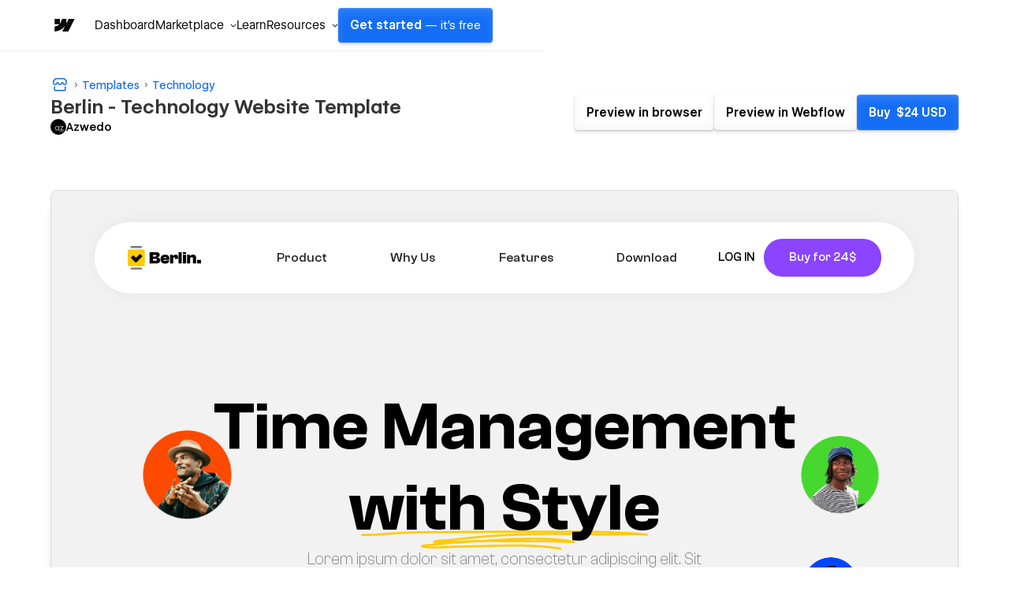

--- FILE ---
content_type: text/html
request_url: https://az-berlin.webflow.io/
body_size: 10382
content:
<!DOCTYPE html><!-- This site was created in Webflow. https://webflow.com --><!-- Last Published: Fri Sep 22 2023 10:10:03 GMT+0000 (Coordinated Universal Time) --><html data-wf-domain="az-berlin.webflow.io" data-wf-page="634e968b219cc4ef3f715fba" data-wf-site="634e968b219cc43522715fb8"><head><meta charset="utf-8"/><title>Berlin - Webflow HTML website template</title><meta content="Berlin - Webflow HTML website template" name="description"/><meta content="Berlin - Webflow HTML website template" property="og:title"/><meta content="Berlin - Webflow HTML website template" property="og:description"/><meta content="Berlin - Webflow HTML website template" property="twitter:title"/><meta content="Berlin - Webflow HTML website template" property="twitter:description"/><meta property="og:type" content="website"/><meta content="summary_large_image" name="twitter:card"/><meta content="width=device-width, initial-scale=1" name="viewport"/><meta content="Webflow" name="generator"/><link href="https://assets.website-files.com/634e968b219cc43522715fb8/css/az-berlin.webflow.a012000b1.css" rel="stylesheet" type="text/css"/><link href="https://fonts.googleapis.com" rel="preconnect"/><link href="https://fonts.gstatic.com" rel="preconnect" crossorigin="anonymous"/><script src="https://ajax.googleapis.com/ajax/libs/webfont/1.6.26/webfont.js" type="text/javascript"></script><script type="text/javascript">WebFont.load({  google: {    families: ["Open Sans:300,300italic,400,400italic,600,600italic,700,700italic,800,800italic"]  }});</script><script type="text/javascript">!function(o,c){var n=c.documentElement,t=" w-mod-";n.className+=t+"js",("ontouchstart"in o||o.DocumentTouch&&c instanceof DocumentTouch)&&(n.className+=t+"touch")}(window,document);</script><link href="https://cdn.prod.website-files.com/634e968b219cc43522715fb8/6356759d29640dde5c6a1b54_Favicon.jpg" rel="shortcut icon" type="image/x-icon"/><link href="https://cdn.prod.website-files.com/634e968b219cc43522715fb8/635675b703d553854a7eb8c8_Webclip.jpg" rel="apple-touch-icon"/></head><body><div class="fixed-navbar"><div data-animation="default" data-collapse="medium" data-duration="400" data-easing="ease" data-easing2="ease" role="banner" class="navbar w-nav"><div class="navbar-container"><a href="/" aria-current="page" class="brand w-nav-brand w--current"><img src="https://cdn.prod.website-files.com/634e968b219cc43522715fb8/634ea6de39f5e6dc2e59ad9d_Brand%20Logo.svg" loading="lazy" alt="" class="brand-logo"/></a><nav role="navigation" class="nav-menu w-nav-menu"><div class="nav-links-holder"><a href="#Product" class="nav-link w-nav-link">Product</a><a href="#Solution" class="nav-link w-nav-link">Why Us</a><a href="#About-us" class="nav-link w-nav-link">Features</a><a href="#Download" class="nav-link w-nav-link">Download</a></div><div class="nav-button-holder"><a href="#Pricing" class="button transparent w-button">LOG IN</a><a href="https://webflow.com/templates/html/berlin-saas-website-template" target="_blank" class="button purple w-button">Buy for 24$</a></div></nav><div class="menu-button w-nav-button"><div class="w-icon-nav-menu"></div></div></div></div></div><div class="section grey-section"><div class="container"><div class="hero-section"><div class="hero-section-text-holder"><div class="title-wrapper"><div style="opacity:0;-webkit-transform:translate3d(0, 30px, 0) scale3d(1, 1, 1) rotateX(0) rotateY(0) rotateZ(0) skew(0, 0);-moz-transform:translate3d(0, 30px, 0) scale3d(1, 1, 1) rotateX(0) rotateY(0) rotateZ(0) skew(0, 0);-ms-transform:translate3d(0, 30px, 0) scale3d(1, 1, 1) rotateX(0) rotateY(0) rotateZ(0) skew(0, 0);transform:translate3d(0, 30px, 0) scale3d(1, 1, 1) rotateX(0) rotateY(0) rotateZ(0) skew(0, 0)" class="animate-on-load-01"><h1 class="title">Time Management</h1></div><div style="opacity:0;-webkit-transform:translate3d(0, 30px, 0) scale3d(1, 1, 1) rotateX(0) rotateY(0) rotateZ(0) skew(0, 0);-moz-transform:translate3d(0, 30px, 0) scale3d(1, 1, 1) rotateX(0) rotateY(0) rotateZ(0) skew(0, 0);-ms-transform:translate3d(0, 30px, 0) scale3d(1, 1, 1) rotateX(0) rotateY(0) rotateZ(0) skew(0, 0);transform:translate3d(0, 30px, 0) scale3d(1, 1, 1) rotateX(0) rotateY(0) rotateZ(0) skew(0, 0)" class="animate-on-load-02"><div class="title-with-lottie"><h1 class="title">with Style</h1><div class="title-with-lottie-holder"><div data-is-ix2-target="1" class="hero-lottie" data-w-id="29858d05-365f-6c67-1ab8-4f1a1ca083c2" data-animation-type="lottie" data-src="https://cdn.prod.website-files.com/634e968b219cc43522715fb8/63564e5ea7b90c9796d30450_Orange.json" data-loop="0" data-direction="1" data-autoplay="0" data-renderer="svg" data-default-duration="1.5166666666666666" data-duration="0" data-ix2-initial-state="0"></div></div></div></div></div><div class="hero-description"><div style="opacity:0;-webkit-transform:translate3d(0, 30px, 0) scale3d(1, 1, 1) rotateX(0) rotateY(0) rotateZ(0) skew(0, 0);-moz-transform:translate3d(0, 30px, 0) scale3d(1, 1, 1) rotateX(0) rotateY(0) rotateZ(0) skew(0, 0);-ms-transform:translate3d(0, 30px, 0) scale3d(1, 1, 1) rotateX(0) rotateY(0) rotateZ(0) skew(0, 0);transform:translate3d(0, 30px, 0) scale3d(1, 1, 1) rotateX(0) rotateY(0) rotateZ(0) skew(0, 0)" class="animate-on-load-03"><p>Lorem ipsum dolor sit amet, consectetur adipiscing elit. Sit tincidunt vivamus felis elementum eget enim elementum nisl.</p></div></div></div><div class="hero-section-button-holder"><div class="animate-on-load-04 _100width"><a href="#Download" class="button hero w-button">Start Tracking Your Time</a></div><div style="opacity:0;-webkit-transform:translate3d(0, 30px, 0) scale3d(1, 1, 1) rotateX(0) rotateY(0) rotateZ(0) skew(0, 0);-moz-transform:translate3d(0, 30px, 0) scale3d(1, 1, 1) rotateX(0) rotateY(0) rotateZ(0) skew(0, 0);-ms-transform:translate3d(0, 30px, 0) scale3d(1, 1, 1) rotateX(0) rotateY(0) rotateZ(0) skew(0, 0);transform:translate3d(0, 30px, 0) scale3d(1, 1, 1) rotateX(0) rotateY(0) rotateZ(0) skew(0, 0)" class="animate-on-load-05"><a href="#Product" class="button-arrow w-button">Check out the features</a></div></div></div><div class="hero-section-animation-holder"><div class="hero-section-animation-container"><div class="hero-section-app-logo-holder"><div class="hero-section-app-logo"><div class="hero-section-users"><div class="hero-profile-picutre-container _01"><img src="https://cdn.prod.website-files.com/634e968b219cc43522715fb8/63528c4cb4a5566fb541a797_Profile%20Picture%2003.webp" loading="lazy" alt="" class="hero-profile-picutre"/></div><div class="hero-profile-picutre-container _02"><img src="https://cdn.prod.website-files.com/634e968b219cc43522715fb8/63528c4c0866471d45806ae3_Profile%20Picture%2002.webp" loading="lazy" alt="" class="hero-profile-picutre"/></div><div class="hero-profile-picutre-container _03"><img src="https://cdn.prod.website-files.com/634e968b219cc43522715fb8/63528c4a71118188a715eae4_Profile%20Picture%2005.webp" loading="lazy" alt="" class="hero-profile-picutre"/></div><div class="hero-profile-picutre-container _04"><img src="https://cdn.prod.website-files.com/634e968b219cc43522715fb8/63528c49738b37a81c90699e_Profile%20Picture%2004.webp" loading="lazy" alt="" class="hero-profile-picutre"/></div><div class="hero-profile-picutre-container _05"><img src="https://cdn.prod.website-files.com/634e968b219cc43522715fb8/63528c49aff778f97b2538d2_Profile%20Picture%2001.webp" loading="lazy" alt="" class="hero-profile-picutre"/></div><div class="hero-profile-picutre-container _06"><img src="https://cdn.prod.website-files.com/634e968b219cc43522715fb8/63528c490d7c3274f0cb9293_Profile%20Picture%2006.webp" loading="lazy" alt="" class="hero-profile-picutre"/></div></div><div class="app-logo-holder"><img src="https://cdn.prod.website-files.com/634e968b219cc43522715fb8/635289ddb987dc1714ab8ea9_App%20Icon.svg" loading="lazy" alt="" class="app-icon"/><div class="hero-text-logo">Berlin.</div><div class="hero-bg-holder"><div class="hero-section-circle"></div></div></div></div></div></div></div></div></div><div id="Product" class="section"><div class="container"><div class="hero-dashboard-container"><div class="hero-devices-holder"><div data-w-id="1578d692-4a33-258e-661f-47964b93c761" style="opacity:0;-webkit-transform:translate3d(0, 25px, 0) scale3d(1, 1, 1) rotateX(0) rotateY(0) rotateZ(0) skew(0, 0);-moz-transform:translate3d(0, 25px, 0) scale3d(1, 1, 1) rotateX(0) rotateY(0) rotateZ(0) skew(0, 0);-ms-transform:translate3d(0, 25px, 0) scale3d(1, 1, 1) rotateX(0) rotateY(0) rotateZ(0) skew(0, 0);transform:translate3d(0, 25px, 0) scale3d(1, 1, 1) rotateX(0) rotateY(0) rotateZ(0) skew(0, 0)" class="hero-dashboard-holder"><div class="hero-browser-skeleton"><div class="brower-icons-holder"><div class="small-icon"></div><div class="small-icon yellow"></div><div class="small-icon green"></div></div></div></div><div data-w-id="ec91cd61-affb-8f92-b835-a34883851278" style="opacity:0;-webkit-transform:translate3d(0, 25px, 0) scale3d(1, 1, 1) rotateX(0) rotateY(0) rotateZ(0) skew(0, 0);-moz-transform:translate3d(0, 25px, 0) scale3d(1, 1, 1) rotateX(0) rotateY(0) rotateZ(0) skew(0, 0);-ms-transform:translate3d(0, 25px, 0) scale3d(1, 1, 1) rotateX(0) rotateY(0) rotateZ(0) skew(0, 0);transform:translate3d(0, 25px, 0) scale3d(1, 1, 1) rotateX(0) rotateY(0) rotateZ(0) skew(0, 0)" class="hero-dashboard"><img src="https://cdn.prod.website-files.com/634e968b219cc43522715fb8/634ead44e56c2bcf56a9caf6_Hero%20Dashboard.webp" loading="lazy" sizes="(max-width: 479px) 100vw, (max-width: 767px) 93vw, (max-width: 1439px) 94vw, 1314px" srcset="https://assets.website-files.com/634e968b219cc43522715fb8/634ead44e56c2bcf56a9caf6_Hero%20Dashboard-p-500.webp 500w, https://assets.website-files.com/634e968b219cc43522715fb8/634ead44e56c2bcf56a9caf6_Hero%20Dashboard-p-800.webp 800w, https://assets.website-files.com/634e968b219cc43522715fb8/634ead44e56c2bcf56a9caf6_Hero%20Dashboard-p-1080.webp 1080w, https://assets.website-files.com/634e968b219cc43522715fb8/634ead44e56c2bcf56a9caf6_Hero%20Dashboard-p-1600.webp 1600w, https://assets.website-files.com/634e968b219cc43522715fb8/634ead44e56c2bcf56a9caf6_Hero%20Dashboard-p-2000.webp 2000w, https://assets.website-files.com/634e968b219cc43522715fb8/634ead44e56c2bcf56a9caf6_Hero%20Dashboard-p-2600.webp 2600w, https://assets.website-files.com/634e968b219cc43522715fb8/634ead44e56c2bcf56a9caf6_Hero%20Dashboard-p-3200.webp 3200w" alt="" class="hero-dashboard-image"/></div></div><div data-w-id="ddb3b09a-6dcd-d88e-06d3-511d4d734f45" style="opacity:0;-webkit-transform:translate3d(0, 25px, 0) scale3d(1, 1, 1) rotateX(0) rotateY(0) rotateZ(0) skew(0, 0);-moz-transform:translate3d(0, 25px, 0) scale3d(1, 1, 1) rotateX(0) rotateY(0) rotateZ(0) skew(0, 0);-ms-transform:translate3d(0, 25px, 0) scale3d(1, 1, 1) rotateX(0) rotateY(0) rotateZ(0) skew(0, 0);transform:translate3d(0, 25px, 0) scale3d(1, 1, 1) rotateX(0) rotateY(0) rotateZ(0) skew(0, 0)" class="hero-iphone-holder"><img src="https://cdn.prod.website-files.com/634e968b219cc43522715fb8/634eb3af77434fe0d7319118_iPhone%2013%20Pro%20-%20Starlight.png" loading="lazy" sizes="(max-width: 479px) 100vw, (max-width: 991px) 180px, 310px" srcset="https://assets.website-files.com/634e968b219cc43522715fb8/634eb3af77434fe0d7319118_iPhone%2013%20Pro%20-%20Starlight-p-500.png 500w, https://assets.website-files.com/634e968b219cc43522715fb8/634eb3af77434fe0d7319118_iPhone%2013%20Pro%20-%20Starlight-p-800.png 800w, https://assets.website-files.com/634e968b219cc43522715fb8/634eb3af77434fe0d7319118_iPhone%2013%20Pro%20-%20Starlight.png 1002w" alt="" class="iphone-image"/><div class="hero-iphone-screen-holder"><img src="https://cdn.prod.website-files.com/634e968b219cc43522715fb8/634eb3fd4146bc51a396b30b_Dashboard%20Mobile.svg" loading="lazy" alt="" class="iphone-screen-image"/></div></div><div data-w-id="de75bb0c-f140-7787-003d-373d39d7545f" style="opacity:0;-webkit-transform:translate3d(0, 25px, 0) scale3d(1, 1, 1) rotateX(0) rotateY(0) rotateZ(0) skew(0, 0);-moz-transform:translate3d(0, 25px, 0) scale3d(1, 1, 1) rotateX(0) rotateY(0) rotateZ(0) skew(0, 0);-ms-transform:translate3d(0, 25px, 0) scale3d(1, 1, 1) rotateX(0) rotateY(0) rotateZ(0) skew(0, 0);transform:translate3d(0, 25px, 0) scale3d(1, 1, 1) rotateX(0) rotateY(0) rotateZ(0) skew(0, 0)" class="trusted-logo-holder"><p class="no-margins">Trusted by leading product manufacturers</p><div class="trusted-logo-list"><div class="trusted-logo"><img src="https://cdn.prod.website-files.com/634e968b219cc43522715fb8/634eb28f80b926106da1d623_Logo%20To%20Use%2004.svg" loading="lazy" alt="" class="trusted-logo-image"/></div><div class="trusted-logo"><img src="https://cdn.prod.website-files.com/634e968b219cc43522715fb8/634eb28f60e7cf72f121b0e4_Logo%20To%20Use%2005.svg" loading="lazy" alt="" class="trusted-logo-image"/></div><div class="trusted-logo"><img src="https://cdn.prod.website-files.com/634e968b219cc43522715fb8/634eb28f43522e1d2b21c41b_Logo%20To%20Use%2002.svg" loading="lazy" alt="" class="trusted-logo-image"/></div><div class="trusted-logo"><img src="https://cdn.prod.website-files.com/634e968b219cc43522715fb8/634eb28f42b34530c15d3027_Logo%20To%20Use%2001.svg" loading="lazy" alt="" class="trusted-logo-image"/></div></div></div></div></div></div><div class="section"><div class="container"><div class="cards-section"><div class="title-holder"><div class="fade-in-move-on-scroll"><div class="title-with-emoji"><h2 class="title">How it works in 3 steps</h2><div class="emoji-holder"><div>😌</div></div></div></div></div><div class="cards-container"><a href="#Product" data-w-id="04ac1aa8-de87-99f9-328c-2ebd130a724f" class="grey-card w-inline-block"><div class="card-number-holder blue"><div class="card-number">01</div><div class="black-circle"></div></div><div class="card-title-holder"><div class="card-title">Fast collaboration with your team</div></div><div class="card-description-holder"><p class="card-description">Lorem ipsum dolor sit amet, consectetur adipiscing elit. Massa dictum diam sit tellus nulla tellus sed condimentum dolor.</p><div class="card-link-holder"><div>Learn more</div></div></div><div class="orange-circle-holder"><div class="main-circle"></div><div class="small-circle blue-light"></div></div></a><a href="#Pricing" class="grey-card middle w-inline-block"><div class="card-number-holder green"><div class="card-number">02</div><div class="black-circle"></div></div><div class="card-title-holder"><div class="card-title">Flexible time managment</div></div><div class="card-description-holder"><p class="card-description">Lorem ipsum dolor sit amet, consectetur adipiscing elit. Massa dictum diam sit tellus nulla tellus sed condimentum dolor.</p><div class="card-link-holder"><div>Learn more</div></div></div><div class="orange-circle-holder"><div class="main-circle"></div><div class="small-circle orange-light"></div></div></a><a href="#About-us" class="grey-card w-inline-block"><div class="card-number-holder red"><div class="card-number">03</div><div class="black-circle"></div></div><div class="card-title-holder"><div class="card-title">Transparent team work</div></div><div class="card-description-holder"><p class="card-description">Lorem ipsum dolor sit amet, consectetur adipiscing elit. Massa dictum diam sit tellus nulla tellus sed condimentum dolor.</p><div class="card-link-holder"><div>Learn more</div></div></div><div class="orange-circle-holder"><div class="main-circle"></div><div class="small-circle red-light"></div></div></a></div></div></div></div><div id="Solution" class="section"><div data-w-id="610726fb-fa11-ffcb-387d-7b283cb7d045" class="orange-section"><div class="container _4ems"><div data-w-id="e43504e0-a5a9-1072-6cb3-dc1608b7f6b9" style="opacity:0;-webkit-transform:translate3d(0, 25px, 0) scale3d(1, 1, 1) rotateX(0) rotateY(0) rotateZ(0) skew(0, 0);-moz-transform:translate3d(0, 25px, 0) scale3d(1, 1, 1) rotateX(0) rotateY(0) rotateZ(0) skew(0, 0);-ms-transform:translate3d(0, 25px, 0) scale3d(1, 1, 1) rotateX(0) rotateY(0) rotateZ(0) skew(0, 0);transform:translate3d(0, 25px, 0) scale3d(1, 1, 1) rotateX(0) rotateY(0) rotateZ(0) skew(0, 0)" class="orange-section-title-holder"><div class="half-title-container"><h1 class="title">What makes Berlin. <span class="text-with-underline">Different</span></h1></div><div class="left-arrow-holder"><img src="https://cdn.prod.website-files.com/634e968b219cc43522715fb8/634fbbef71ccb5a9a7b43e0b_Arrow%20Vector.svg" loading="lazy" alt="" class="arrow-left"/></div></div><div class="lnr-section-holder"><div class="text-section-holder"><div class="fade-in-move-on-scroll"><div class="icon-holder"><img src="https://cdn.prod.website-files.com/634e968b219cc43522715fb8/634fbe00766bef5f06ece631_Group%20Icon.svg" loading="lazy" alt="" class="icon"/></div></div><div class="fade-in-move-on-scroll"><div class="content"><h2 class="title">All-in-one productivity managing</h2></div></div><div class="fade-in-move-on-scroll"><div class="description-holder"><p class="description">Lorem ipsum dolor sit amet, consectetur adipiscing elit. Ultrices integer diam sed aliquet diam.</p></div></div><div class="fade-in-move-on-scroll"><div class="content"><a href="#Pricing" class="button black w-button">Read More</a></div></div></div><div class="lnr-phone-holder"><img src="https://cdn.prod.website-files.com/634e968b219cc43522715fb8/634fbef3766bef686ded0a01_Phone%20Rotated%20Image.svg" loading="lazy" alt="" class="phone-image"/></div><div class="red-circle-holder"><div class="red-circle"></div></div></div><div class="lnr-section-holder _02"><div class="lnr-tablet-holder"><div class="tablet-image-holder"><img src="https://cdn.prod.website-files.com/634e968b219cc43522715fb8/634fc38ddc605c849ea570c2_Tablet.svg" loading="lazy" alt="" class="tablet-image"/><div class="tablet-screen-holder"><img src="https://cdn.prod.website-files.com/634e968b219cc43522715fb8/634fc38d53b051ddddd5b169_Tablet%20Image.webp" loading="lazy" alt="" class="tablet-screen-image"/></div></div></div><div class="text-section-holder _02"><div class="fade-in-move-on-scroll"><div class="icon-holder"><img src="https://cdn.prod.website-files.com/634e968b219cc43522715fb8/634fbfeb45e80b53154ce446_Desktop%20Icon.svg" loading="lazy" alt="" class="icon invert"/></div></div><div class="fade-in-move-on-scroll"><div class="content"><h2 class="title">Track without leaving your workspace</h2></div></div><div class="fade-in-move-on-scroll"><div class="description-holder"><p class="description white-text">Lorem ipsum dolor sit amet, consectetur adipiscing elit. Ultrices integer diam sed aliquet diam.</p></div></div><div class="fade-in-move-on-scroll"><div class="content"><a href="#Pricing" class="button black w-button">Read More</a></div></div></div></div><div class="lnr-section-holder"><div class="text-section-holder _03"><div class="fade-in-move-on-scroll"><div class="icon-holder"><img src="https://cdn.prod.website-files.com/634e968b219cc43522715fb8/634fe22653b051cee3d7d0dd_Hour%20Glass.svg" loading="lazy" alt="" class="icon"/></div></div><div class="fade-in-move-on-scroll"><div class="content"><h2 class="title">Manage your team in autopilot</h2></div></div><div class="fade-in-move-on-scroll"><div class="description-holder"><p class="description">Lorem ipsum dolor sit amet, consectetur adipiscing elit. Ultrices integer diam sed aliquet diam.</p></div></div><div class="fade-in-move-on-scroll"><div class="content"><a href="#Pricing" class="button black w-button">Read More</a></div></div></div><div class="lnr-last-phone-holder"><div class="lnr-iphone-holder"><img src="https://cdn.prod.website-files.com/634e968b219cc43522715fb8/634eb3af77434fe0d7319118_iPhone%2013%20Pro%20-%20Starlight.png" loading="lazy" sizes="(max-width: 479px) 100vw, (max-width: 767px) 87vw, (max-width: 991px) 416.265380859375px, 460.865234375px" srcset="https://assets.website-files.com/634e968b219cc43522715fb8/634eb3af77434fe0d7319118_iPhone%2013%20Pro%20-%20Starlight-p-500.png 500w, https://assets.website-files.com/634e968b219cc43522715fb8/634eb3af77434fe0d7319118_iPhone%2013%20Pro%20-%20Starlight-p-800.png 800w, https://assets.website-files.com/634e968b219cc43522715fb8/634eb3af77434fe0d7319118_iPhone%2013%20Pro%20-%20Starlight.png 1002w" alt="" class="iphone-image"/><div class="hero-iphone-screen-holder"><img src="https://cdn.prod.website-files.com/634e968b219cc43522715fb8/634eb3fd4146bc51a396b30b_Dashboard%20Mobile.svg" loading="lazy" alt="" class="iphone-screen-image"/></div></div></div></div></div></div></div><div class="section"><div class="container"><div class="tabs-section"><div class="orange-section-title-holder"><div class="half-title-container"><div class="title-with-emoji"><div class="fade-in-move-on-scroll"><h1 class="title">Manage your time, <span class="text-with-underline purple">your way</span></h1></div><div class="emoji-holder _02"><div>😎</div></div></div></div></div><div data-current="Tab 2" data-easing="ease" data-duration-in="300" data-duration-out="100" class="w-tabs"><div data-w-id="92675f72-7663-47f1-be8a-8bcc418e8d78" style="opacity:0;-webkit-transform:translate3d(0, 25px, 0) scale3d(1, 1, 1) rotateX(0) rotateY(0) rotateZ(0) skew(0, 0);-moz-transform:translate3d(0, 25px, 0) scale3d(1, 1, 1) rotateX(0) rotateY(0) rotateZ(0) skew(0, 0);-ms-transform:translate3d(0, 25px, 0) scale3d(1, 1, 1) rotateX(0) rotateY(0) rotateZ(0) skew(0, 0);transform:translate3d(0, 25px, 0) scale3d(1, 1, 1) rotateX(0) rotateY(0) rotateZ(0) skew(0, 0)" class="tab-menu-container w-tab-menu"><a data-w-tab="Tab 2" class="tab w-inline-block w-tab-link w--current"><div class="tab-icon-container"><div class="tab-icon-holder _01"><img alt="" loading="lazy" src="https://cdn.prod.website-files.com/634e968b219cc43522715fb8/634ff1ecf7785f6544ba245e_Calendar%20Icon.svg" class="tab-icon"/></div><div>Calendar</div></div></a><a data-w-tab="Tab 3" class="tab w-inline-block w-tab-link"><div class="tab-icon-container"><div class="tab-icon-holder"><img alt="" loading="lazy" src="https://cdn.prod.website-files.com/634e968b219cc43522715fb8/634ff1ecde84c0ce963a5e48_Check%20Icon.svg" class="tab-icon"/></div><div>Tasks</div></div></a><a data-w-tab="Tab 4" class="tab w-inline-block w-tab-link"><div class="tab-icon-container"><div class="tab-icon-holder _03"><img alt="" loading="lazy" src="https://cdn.prod.website-files.com/634e968b219cc43522715fb8/634ff1ec45e80bc2f55099ef_Pulse%20Icon.svg" class="tab-icon"/></div><div>Analytics</div></div></a><a data-w-tab="Tab 5" class="tab w-inline-block w-tab-link"><div class="tab-icon-container"><div class="tab-icon-holder _04"><img alt="" loading="lazy" src="https://cdn.prod.website-files.com/634e968b219cc43522715fb8/634ff1ec5b088555bda77f2a_Gear%20Icon.svg" class="tab-icon"/></div><div>Configuration</div></div></a></div><div data-w-id="92675f72-7663-47f1-be8a-8bcc418e8d82" style="opacity:0;-webkit-transform:translate3d(0, 25px, 0) scale3d(1, 1, 1) rotateX(0) rotateY(0) rotateZ(0) skew(0, 0);-moz-transform:translate3d(0, 25px, 0) scale3d(1, 1, 1) rotateX(0) rotateY(0) rotateZ(0) skew(0, 0);-ms-transform:translate3d(0, 25px, 0) scale3d(1, 1, 1) rotateX(0) rotateY(0) rotateZ(0) skew(0, 0);transform:translate3d(0, 25px, 0) scale3d(1, 1, 1) rotateX(0) rotateY(0) rotateZ(0) skew(0, 0)" class="tabs-content w-tab-content"><div data-w-tab="Tab 2" class="tab-pane w-tab-pane w--tab-active"><div class="tab-pane-content-holder"><div class="tab-pane-content"><div class="card-title">Drag and drop events onto your Calendar</div><p class="tab-description">Arrange and rearrange dates on the fly with a daily, weekly, or monthly calendar view.</p></div><div class="tab-pane-device-holder"><div class="hero-dashboard-holder"><div class="hero-browser-skeleton"><div class="brower-icons-holder"><div class="small-icon"></div><div class="small-icon yellow"></div><div class="small-icon green"></div></div></div></div><div class="tab-brower-screen-holder"><img sizes="(max-width: 479px) 100vw, (max-width: 767px) 51vw, (max-width: 991px) 53vw, (max-width: 1439px) 56vw, 798.09375px" srcset="https://assets.website-files.com/634e968b219cc43522715fb8/634ead44e56c2bcf56a9caf6_Hero%20Dashboard-p-500.webp 500w, https://assets.website-files.com/634e968b219cc43522715fb8/634ead44e56c2bcf56a9caf6_Hero%20Dashboard-p-800.webp 800w, https://assets.website-files.com/634e968b219cc43522715fb8/634ead44e56c2bcf56a9caf6_Hero%20Dashboard-p-1080.webp 1080w, https://assets.website-files.com/634e968b219cc43522715fb8/634ead44e56c2bcf56a9caf6_Hero%20Dashboard-p-1600.webp 1600w, https://assets.website-files.com/634e968b219cc43522715fb8/634ead44e56c2bcf56a9caf6_Hero%20Dashboard-p-2000.webp 2000w, https://assets.website-files.com/634e968b219cc43522715fb8/634ead44e56c2bcf56a9caf6_Hero%20Dashboard-p-2600.webp 2600w, https://assets.website-files.com/634e968b219cc43522715fb8/634ead44e56c2bcf56a9caf6_Hero%20Dashboard-p-3200.webp 3200w" src="https://cdn.prod.website-files.com/634e968b219cc43522715fb8/634ead44e56c2bcf56a9caf6_Hero%20Dashboard.webp" loading="lazy" alt="" class="tab-brower-screen-image"/></div></div></div></div><div data-w-tab="Tab 3" class="tab-pane green w-tab-pane"><div class="tab-pane-content-holder"><div class="tab-pane-content white-text"><div class="card-title">Drag and drop events onto your Calendar</div><p class="tab-description white-text">Arrange and rearrange dates on the fly with a daily, weekly, or monthly calendar view.</p></div><div class="tab-pane-device-holder"><div class="hero-dashboard-holder"><div class="hero-browser-skeleton"><div class="brower-icons-holder"><div class="small-icon"></div><div class="small-icon yellow"></div><div class="small-icon green"></div></div></div></div><div class="tab-brower-screen-holder"><img sizes="(max-width: 479px) 100vw, (max-width: 767px) 51vw, (max-width: 991px) 53vw, (max-width: 1439px) 56vw, 798.09375px" srcset="https://assets.website-files.com/634e968b219cc43522715fb8/634ead44e56c2bcf56a9caf6_Hero%20Dashboard-p-500.webp 500w, https://assets.website-files.com/634e968b219cc43522715fb8/634ead44e56c2bcf56a9caf6_Hero%20Dashboard-p-800.webp 800w, https://assets.website-files.com/634e968b219cc43522715fb8/634ead44e56c2bcf56a9caf6_Hero%20Dashboard-p-1080.webp 1080w, https://assets.website-files.com/634e968b219cc43522715fb8/634ead44e56c2bcf56a9caf6_Hero%20Dashboard-p-1600.webp 1600w, https://assets.website-files.com/634e968b219cc43522715fb8/634ead44e56c2bcf56a9caf6_Hero%20Dashboard-p-2000.webp 2000w, https://assets.website-files.com/634e968b219cc43522715fb8/634ead44e56c2bcf56a9caf6_Hero%20Dashboard-p-2600.webp 2600w, https://assets.website-files.com/634e968b219cc43522715fb8/634ead44e56c2bcf56a9caf6_Hero%20Dashboard-p-3200.webp 3200w" src="https://cdn.prod.website-files.com/634e968b219cc43522715fb8/634ead44e56c2bcf56a9caf6_Hero%20Dashboard.webp" loading="lazy" alt="" class="tab-brower-screen-image"/></div></div></div></div><div data-w-tab="Tab 4" class="tab-pane blue w-tab-pane"><div class="tab-pane-content-holder"><div class="tab-pane-content"><div class="card-title">Drag and drop events onto your Calendar</div><p class="tab-description">Arrange and rearrange dates on the fly with a daily, weekly, or monthly calendar view.</p></div><div class="tab-pane-device-holder"><div class="hero-dashboard-holder"><div class="hero-browser-skeleton"><div class="brower-icons-holder"><div class="small-icon"></div><div class="small-icon yellow"></div><div class="small-icon green"></div></div></div></div><div class="tab-brower-screen-holder"><img sizes="(max-width: 479px) 100vw, (max-width: 767px) 51vw, (max-width: 991px) 53vw, (max-width: 1439px) 56vw, 798.09375px" srcset="https://assets.website-files.com/634e968b219cc43522715fb8/634ead44e56c2bcf56a9caf6_Hero%20Dashboard-p-500.webp 500w, https://assets.website-files.com/634e968b219cc43522715fb8/634ead44e56c2bcf56a9caf6_Hero%20Dashboard-p-800.webp 800w, https://assets.website-files.com/634e968b219cc43522715fb8/634ead44e56c2bcf56a9caf6_Hero%20Dashboard-p-1080.webp 1080w, https://assets.website-files.com/634e968b219cc43522715fb8/634ead44e56c2bcf56a9caf6_Hero%20Dashboard-p-1600.webp 1600w, https://assets.website-files.com/634e968b219cc43522715fb8/634ead44e56c2bcf56a9caf6_Hero%20Dashboard-p-2000.webp 2000w, https://assets.website-files.com/634e968b219cc43522715fb8/634ead44e56c2bcf56a9caf6_Hero%20Dashboard-p-2600.webp 2600w, https://assets.website-files.com/634e968b219cc43522715fb8/634ead44e56c2bcf56a9caf6_Hero%20Dashboard-p-3200.webp 3200w" src="https://cdn.prod.website-files.com/634e968b219cc43522715fb8/634ead44e56c2bcf56a9caf6_Hero%20Dashboard.webp" loading="lazy" alt="" class="tab-brower-screen-image"/></div></div></div></div><div data-w-tab="Tab 5" class="tab-pane purple w-tab-pane"><div class="tab-pane-content-holder"><div class="tab-pane-content white-text"><div class="card-title">Drag and drop events onto your Calendar</div><p class="tab-description white-text">Arrange and rearrange dates on the fly with a daily, weekly, or monthly calendar view.</p></div><div class="tab-pane-device-holder"><div class="hero-dashboard-holder"><div class="hero-browser-skeleton"><div class="brower-icons-holder"><div class="small-icon"></div><div class="small-icon yellow"></div><div class="small-icon green"></div></div></div></div><div class="tab-brower-screen-holder"><img sizes="(max-width: 479px) 100vw, (max-width: 767px) 51vw, (max-width: 991px) 53vw, (max-width: 1439px) 56vw, 798.09375px" srcset="https://assets.website-files.com/634e968b219cc43522715fb8/634ead44e56c2bcf56a9caf6_Hero%20Dashboard-p-500.webp 500w, https://assets.website-files.com/634e968b219cc43522715fb8/634ead44e56c2bcf56a9caf6_Hero%20Dashboard-p-800.webp 800w, https://assets.website-files.com/634e968b219cc43522715fb8/634ead44e56c2bcf56a9caf6_Hero%20Dashboard-p-1080.webp 1080w, https://assets.website-files.com/634e968b219cc43522715fb8/634ead44e56c2bcf56a9caf6_Hero%20Dashboard-p-1600.webp 1600w, https://assets.website-files.com/634e968b219cc43522715fb8/634ead44e56c2bcf56a9caf6_Hero%20Dashboard-p-2000.webp 2000w, https://assets.website-files.com/634e968b219cc43522715fb8/634ead44e56c2bcf56a9caf6_Hero%20Dashboard-p-2600.webp 2600w, https://assets.website-files.com/634e968b219cc43522715fb8/634ead44e56c2bcf56a9caf6_Hero%20Dashboard-p-3200.webp 3200w" src="https://cdn.prod.website-files.com/634e968b219cc43522715fb8/634ead44e56c2bcf56a9caf6_Hero%20Dashboard.webp" loading="lazy" alt="" class="tab-brower-screen-image"/></div></div></div></div></div></div></div></div></div><div id="About-us" class="section grey-section"><div class="container"><div class="title-container"><div class="center-text"><div class="half-title-container"><div class="title-with-emoji"><div class="fade-in-move-on-scroll"><h1 class="title">Features You will <span class="text-with-underline red">love</span></h1></div><div class="emoji-holder _03"><div>🖤</div></div></div></div></div><div class="grey-cards-holder"><a href="#FAQ" class="white-card w-inline-block"><div class="tab-icon-holder _01"><img alt="" loading="lazy" src="https://cdn.prod.website-files.com/634e968b219cc43522715fb8/634ff1ecf7785f6544ba245e_Calendar%20Icon.svg" class="tab-icon"/></div><div class="card-title-holder"><div class="card-title">All in one calendar</div></div><div class="card-description-holder"><p class="card-description">Lorem ipsum dolor sit amet, consectetur adipiscing elit. Massa dictum diam sit tellus nulla tellus sed condimentum dolor.</p><div class="card-link-holder"><div>Learn more</div></div></div><div class="orange-circle-holder"><div class="main-circle black"></div><div class="small-circle orange"></div></div><div class="card-borders"></div></a><a href="#FAQ" class="white-card w-inline-block"><div class="tab-icon-holder _02"><img alt="" loading="lazy" src="https://cdn.prod.website-files.com/634e968b219cc43522715fb8/634ff1ecde84c0ce963a5e48_Check%20Icon.svg" class="tab-icon"/></div><div class="card-title-holder"><div class="card-title">Manage your teams tasks with ease</div></div><div class="card-description-holder"><p class="card-description">Lorem ipsum dolor sit amet, consectetur adipiscing elit. Massa dictum diam sit tellus nulla tellus sed condimentum dolor.</p><div class="card-link-holder"><div>Learn more</div></div></div><div class="orange-circle-holder"><div class="main-circle black"></div><div class="small-circle green"></div></div><div class="card-borders"></div></a><a href="#FAQ" class="white-card w-inline-block"><div class="tab-icon-holder _03"><img alt="" loading="lazy" src="https://cdn.prod.website-files.com/634e968b219cc43522715fb8/634ff1ec45e80bc2f55099ef_Pulse%20Icon.svg" class="tab-icon"/></div><div class="card-title-holder"><div class="card-title">Time managment analytics at your fingertips</div></div><div class="card-description-holder"><p class="card-description">Lorem ipsum dolor sit amet, consectetur adipiscing elit. Massa dictum diam sit tellus nulla tellus sed condimentum dolor.</p><div class="card-link-holder"><div>Learn more</div></div></div><div class="orange-circle-holder"><div class="main-circle black"></div><div class="small-circle blue"></div></div><div class="card-borders"></div></a><a href="#FAQ" class="white-card w-inline-block"><div class="tab-icon-holder _04"><img alt="" loading="lazy" src="https://cdn.prod.website-files.com/634e968b219cc43522715fb8/635007d9f02793a3cbbc0e12_Restart%20Icon.svg" class="tab-icon"/></div><div class="card-title-holder"><div class="card-title">Fully customizable for your needs</div></div><div class="card-description-holder"><p class="card-description">Lorem ipsum dolor sit amet, consectetur adipiscing elit. Massa dictum diam sit tellus nulla tellus sed condimentum dolor.</p><div class="card-link-holder"><div>Learn more</div></div></div><div class="orange-circle-holder"><div class="main-circle black"></div><div class="small-circle blue"></div></div><div class="card-borders"></div></a><a href="#FAQ" class="white-card w-inline-block"><div class="tab-icon-holder _04"><img alt="" loading="lazy" src="https://cdn.prod.website-files.com/634e968b219cc43522715fb8/635007d915081fe7ad1bd7bf_User%20Icon.svg" class="tab-icon"/></div><div class="card-title-holder"><div class="card-title">Live collaboration with everyone</div></div><div class="card-description-holder"><p class="card-description">Lorem ipsum dolor sit amet, consectetur adipiscing elit. Massa dictum diam sit tellus nulla tellus sed condimentum dolor.</p><div class="card-link-holder"><div>Learn more</div></div></div><div class="orange-circle-holder"><div class="main-circle black"></div><div class="small-circle purple"></div></div><div class="card-borders"></div></a><a href="#FAQ" class="white-card w-inline-block"><div class="tab-icon-holder _05"><img alt="" loading="lazy" src="https://cdn.prod.website-files.com/634e968b219cc43522715fb8/635007d99511ed0bbffa6ce6_Slider%20Icon.svg" class="tab-icon"/></div><div class="card-title-holder"><div class="card-title">Let the software the boring work</div></div><div class="card-description-holder"><p class="card-description">Lorem ipsum dolor sit amet, consectetur adipiscing elit. Massa dictum diam sit tellus nulla tellus sed condimentum dolor.</p><div class="card-link-holder"><div>Learn more</div></div></div><div class="orange-circle-holder"><div class="main-circle black"></div><div class="small-circle"></div></div><div class="card-borders"></div></a></div></div></div></div><div class="section slider-section"><div class="container"><div class="title-container"><div class="center-text"><div class="title-with-emoji"><div class="fade-in-move-on-scroll"><h1 class="title">What people are <br/>saying</h1></div><div class="emoji-holder people"><img src="https://cdn.prod.website-files.com/634e968b219cc43522715fb8/6356553ce708dc08bd522fe5_Man%20Chating%20Icon.svg" loading="lazy" alt="" class="man-chating-icon"/></div></div></div><div class="slider-holder"><div data-delay="4000" data-animation="slide" class="slider w-slider" data-autoplay="false" data-easing="ease" data-hide-arrows="false" data-disable-swipe="false" data-autoplay-limit="0" data-nav-spacing="3" data-duration="500" data-infinite="true"><div class="mask w-slider-mask"><div class="slide w-slide"><div class="slider-content-holder"><div class="slider-header-container"><div class="slider-profile-picture-holder"><div class="slider-profile-picture"><img src="https://cdn.prod.website-files.com/634e968b219cc43522715fb8/63528c4cb4a5566fb541a797_Profile%20Picture%2003.webp" loading="lazy" alt="" class="slider-profile-picture-image"/></div></div><div class="slider-header-content"><div class="card-title">We have a flexible schedule because we use Berlin. You can adjust to the work schedule that works best for you thanks to it.</div><div class="slider-person-content"><div class="qoute-person-details"><div class="person-name"><div>Don Zhugani</div></div><div class="person-job-location"><div>CEO @zhabacreative</div></div></div><div class="qoute-icon-holder"><img src="https://cdn.prod.website-files.com/634e968b219cc43522715fb8/635101ca38c7c93fe71fc74e_Qoute%20Icon.svg" loading="lazy" alt="" class="qoute-icon"/></div></div></div></div></div></div><div class="slide w-slide"><div class="slider-content-holder"><div class="slider-header-container"><div class="slider-profile-picture-holder"><div class="slider-profile-picture"><img src="https://cdn.prod.website-files.com/634e968b219cc43522715fb8/63528c4a71118188a715eae4_Profile%20Picture%2005.webp" loading="lazy" alt="" class="slider-profile-picture-image"/></div></div><div class="slider-header-content"><div class="card-title">We have a flexible schedule because we use Berlin. You can adjust to the work schedule that works best for you thanks to it.</div><div class="slider-person-content"><div class="qoute-person-details"><div class="person-name"><div>Don Zhugani</div></div><div class="person-job-location"><div>CEO @zhabacreative</div></div></div><div class="qoute-icon-holder"><img src="https://cdn.prod.website-files.com/634e968b219cc43522715fb8/635101ca38c7c93fe71fc74e_Qoute%20Icon.svg" loading="lazy" alt="" class="qoute-icon"/></div></div></div></div></div></div><div class="slide w-slide"><div class="slider-content-holder"><div class="slider-header-container"><div class="slider-profile-picture-holder"><div class="slider-profile-picture"><img src="https://cdn.prod.website-files.com/634e968b219cc43522715fb8/63528c4c0866471d45806ae3_Profile%20Picture%2002.webp" loading="lazy" alt="" class="slider-profile-picture-image"/></div></div><div class="slider-header-content"><div class="card-title">We have a flexible schedule because we use Berlin. You can adjust to the work schedule that works best for you thanks to it.</div><div class="slider-person-content"><div class="qoute-person-details"><div class="person-name"><div>Don Zhugani</div></div><div class="person-job-location"><div>CEO @zhabacreative</div></div></div><div class="qoute-icon-holder"><img src="https://cdn.prod.website-files.com/634e968b219cc43522715fb8/635101ca38c7c93fe71fc74e_Qoute%20Icon.svg" loading="lazy" alt="" class="qoute-icon"/></div></div></div></div></div></div></div><div class="left-arrow w-slider-arrow-left"><div class="arrow-circle-holder"><img src="https://cdn.prod.website-files.com/634e968b219cc43522715fb8/635116dde13aa788a2936e9c_Left%20Arrow.svg" loading="lazy" alt="" class="arrow-image"/></div></div><div class="right-arrow w-slider-arrow-right"><div data-w-id="0b414c5a-28be-e34a-efc5-7ba23356330e" class="arrow-circle-holder"><img src="https://cdn.prod.website-files.com/634e968b219cc43522715fb8/635116ddc3354ea968acaf19_Right%20Arrow.svg" loading="lazy" alt="" class="arrow-image"/></div></div><div class="hide w-slider-nav w-round"></div></div><div class="slider-line"></div></div></div></div></div><div id="Pricing" class="section"><div class="container"><div class="title-container"><div class="center-text"><div class="w-layout-grid grid-8-col"><div id="w-node-_5a2d0534-ac8b-35bf-25dd-c7821f795ab1-3f715fba" class="content"><div class="title-with-emoji"><div class="fade-in-move-on-scroll"><h1 class="title">Simple, Transparent Pricing</h1></div><div class="emoji-holder _05"><div>🤍</div><div class="bg-transparent"></div></div></div><div class="fade-in-move-on-scroll"><p class="black-text">No contracts. No surprise fees.</p></div></div></div></div><div data-current="Tab 1" data-easing="ease" data-duration-in="300" data-duration-out="100" class="tabs w-tabs"><div data-w-id="3601d95e-1ed1-1e02-6c94-a942cd77a21a" style="opacity:0;-webkit-transform:translate3d(0, 25px, 0) scale3d(1, 1, 1) rotateX(0) rotateY(0) rotateZ(0) skew(0, 0);-moz-transform:translate3d(0, 25px, 0) scale3d(1, 1, 1) rotateX(0) rotateY(0) rotateZ(0) skew(0, 0);-ms-transform:translate3d(0, 25px, 0) scale3d(1, 1, 1) rotateX(0) rotateY(0) rotateZ(0) skew(0, 0);transform:translate3d(0, 25px, 0) scale3d(1, 1, 1) rotateX(0) rotateY(0) rotateZ(0) skew(0, 0)" class="tabs-menu w-tab-menu"><a data-w-tab="Tab 1" class="tab-link w-inline-block w-tab-link w--current"><div>Monthly Pricing</div></a><a data-w-tab="Tab 2" class="tab-link w-inline-block w-tab-link"><div>Yearly Pricing / 15%</div></a></div><div data-w-id="3601d95e-1ed1-1e02-6c94-a942cd77a224" style="opacity:0;-webkit-transform:translate3d(0, 25px, 0) scale3d(1, 1, 1) rotateX(0) rotateY(0) rotateZ(0) skew(0, 0);-moz-transform:translate3d(0, 25px, 0) scale3d(1, 1, 1) rotateX(0) rotateY(0) rotateZ(0) skew(0, 0);-ms-transform:translate3d(0, 25px, 0) scale3d(1, 1, 1) rotateX(0) rotateY(0) rotateZ(0) skew(0, 0);transform:translate3d(0, 25px, 0) scale3d(1, 1, 1) rotateX(0) rotateY(0) rotateZ(0) skew(0, 0)" class="tabs-content-price w-tab-content"><div data-w-tab="Tab 1" class="w-tab-pane w--tab-active"><div class="pricing-tab-holder"><div class="pricing-tab-continaer"><div id="w-node-bfce872a-61ed-e983-66d9-0c928054c2a1-3f715fba" class="pricing-mobile-container"><div id="w-node-bfce872a-61ed-e983-66d9-0c928054c2a2-3f715fba" class="pricing-grid-header"><div id="w-node-bfce872a-61ed-e983-66d9-0c928054c2a3-3f715fba" class="contact-us-holder"><div class="card-title">Contact us to Get a Quote</div><div class="contact-us-icon-holder"><img alt="" loading="lazy" src="https://cdn.prod.website-files.com/634e968b219cc43522715fb8/63513e32d248bd1258824127_Arrow%20Up.svg" class="arrow-up"/></div></div><div id="w-node-bfce872a-61ed-e983-66d9-0c928054c2a8-3f715fba" class="pricing-header-container"><div class="pricing-text-content"><div class="pricing-intro">Intro</div><div class="price-holder"><div class="card-title">$19</div><p class="paragraph-extra-small no-margins">/ Month</p></div><a href="#" class="button price-button w-button">Choose Plan</a></div></div><div id="w-node-bfce872a-61ed-e983-66d9-0c928054c2b3-3f715fba" class="pricing-header-container"><div class="pricing-text-content"><div class="pricing-intro">Basic</div><div class="price-holder"><div class="card-title">$39</div><p class="paragraph-extra-small no-margins">/ Month</p></div><a href="#" class="button price-button w-button">Choose Plan</a></div></div><div id="w-node-bfce872a-61ed-e983-66d9-0c928054c2be-3f715fba" class="pricing-header-container purple"><div class="pricing-text-content"><div class="pricing-intro">Popular</div><div class="price-holder"><div class="card-title">$89</div><p class="paragraph-extra-small no-margins white-text">/ Month</p></div></div><a href="#" class="button plan show-mobile w-button">Choose Plan</a></div><div id="w-node-bfce872a-61ed-e983-66d9-0c928054c2c9-3f715fba" class="pricing-header-container"><div class="pricing-text-content"><div class="pricing-intro">Enterprise</div><div class="price-holder"><div class="card-title">$189</div><p class="paragraph-extra-small no-margins">/ Month</p></div><a href="#" class="button price-button w-button">Choose Plan</a></div></div></div><div id="w-node-bfce872a-61ed-e983-66d9-0c928054c2d4-3f715fba" class="pricing-tabs-holder"><div class="pricing-grid"><div id="w-node-bfce872a-61ed-e983-66d9-0c928054c2d6-3f715fba" class="pricing-detail-holder"><div>All limited links</div></div><div id="w-node-bfce872a-61ed-e983-66d9-0c928054c2d9-3f715fba" class="tabel-white-background top"><div class="white-tabel-grid"><div id="w-node-bfce872a-61ed-e983-66d9-0c928054c2db-3f715fba" class="tabel-checkmark-holder"><div class="checkmark-holder"><img alt="" loading="lazy" src="https://cdn.prod.website-files.com/634e968b219cc43522715fb8/63514140089b4c0c6fe50435_Circle%20Check%20Icon.svg" class="check-icon"/></div><div class="pricing-card-borders"></div></div><div id="w-node-bfce872a-61ed-e983-66d9-0c928054c2df-3f715fba" class="tabel-checkmark-holder"><div class="checkmark-holder"><img alt="" loading="lazy" src="https://cdn.prod.website-files.com/634e968b219cc43522715fb8/63514140089b4c0c6fe50435_Circle%20Check%20Icon.svg" class="check-icon"/></div><div class="pricing-card-borders bot-only"></div></div><div id="w-node-bfce872a-61ed-e983-66d9-0c928054c2e3-3f715fba" class="tabel-checkmark-holder purple"><div class="checkmark-holder"><img alt="" loading="lazy" src="https://cdn.prod.website-files.com/634e968b219cc43522715fb8/63514140749c2e1864c2823e_Circle%20Orange%20Check%20Icon.svg" class="check-icon"/></div><div class="purple-line"></div></div><div id="w-node-bfce872a-61ed-e983-66d9-0c928054c2e7-3f715fba" class="tabel-checkmark-holder"><div class="checkmark-holder"><img alt="" loading="lazy" src="https://cdn.prod.website-files.com/634e968b219cc43522715fb8/63514140089b4c0c6fe50435_Circle%20Check%20Icon.svg" class="check-icon"/></div><div class="purple-line dark"></div></div></div></div></div><div class="pricing-grid"><div id="w-node-bfce872a-61ed-e983-66d9-0c928054c2ec-3f715fba" class="pricing-detail-holder"><div>Own snalytics platrofm</div></div><div id="w-node-bfce872a-61ed-e983-66d9-0c928054c2ef-3f715fba" class="tabel-white-background"><div class="white-tabel-grid"><div id="w-node-bfce872a-61ed-e983-66d9-0c928054c2f1-3f715fba" class="tabel-checkmark-holder"><div class="checkmark-holder"><img alt="" loading="lazy" src="https://cdn.prod.website-files.com/634e968b219cc43522715fb8/63514140089b4c0c6fe50435_Circle%20Check%20Icon.svg" class="check-icon"/></div><div class="pricing-card-borders"></div></div><div id="w-node-bfce872a-61ed-e983-66d9-0c928054c2f5-3f715fba" class="tabel-checkmark-holder"><div class="checkmark-holder"><img alt="" loading="lazy" src="https://cdn.prod.website-files.com/634e968b219cc43522715fb8/63514140da5bce79df16f3c7_Circle%20X%20Icon.svg" class="check-icon"/></div><div class="pricing-card-borders bot-only"></div></div><div id="w-node-bfce872a-61ed-e983-66d9-0c928054c2f9-3f715fba" class="tabel-checkmark-holder purple"><div class="checkmark-holder"><img alt="" loading="lazy" src="https://cdn.prod.website-files.com/634e968b219cc43522715fb8/63514140749c2e1864c2823e_Circle%20Orange%20Check%20Icon.svg" class="check-icon"/></div><div class="purple-line"></div></div><div id="w-node-bfce872a-61ed-e983-66d9-0c928054c2fd-3f715fba" class="tabel-checkmark-holder"><div class="checkmark-holder"><img alt="" loading="lazy" src="https://cdn.prod.website-files.com/634e968b219cc43522715fb8/63514140089b4c0c6fe50435_Circle%20Check%20Icon.svg" class="check-icon"/></div><div class="purple-line dark"></div></div></div></div></div><div class="pricing-grid"><div id="w-node-bfce872a-61ed-e983-66d9-0c928054c302-3f715fba" class="pricing-detail-holder"><div>Chat support</div></div><div id="w-node-bfce872a-61ed-e983-66d9-0c928054c305-3f715fba" class="tabel-white-background"><div class="white-tabel-grid"><div id="w-node-bfce872a-61ed-e983-66d9-0c928054c307-3f715fba" class="tabel-checkmark-holder"><div class="checkmark-holder"><img alt="" loading="lazy" src="https://cdn.prod.website-files.com/634e968b219cc43522715fb8/63514140da5bce79df16f3c7_Circle%20X%20Icon.svg" class="check-icon"/></div><div class="pricing-card-borders"></div></div><div id="w-node-bfce872a-61ed-e983-66d9-0c928054c30b-3f715fba" class="tabel-checkmark-holder"><div class="checkmark-holder"><img alt="" loading="lazy" src="https://cdn.prod.website-files.com/634e968b219cc43522715fb8/63514140089b4c0c6fe50435_Circle%20Check%20Icon.svg" class="check-icon"/></div><div class="pricing-card-borders bot-only"></div></div><div id="w-node-bfce872a-61ed-e983-66d9-0c928054c30f-3f715fba" class="tabel-checkmark-holder purple"><div class="checkmark-holder"><img alt="" loading="lazy" src="https://cdn.prod.website-files.com/634e968b219cc43522715fb8/63514140749c2e1864c2823e_Circle%20Orange%20Check%20Icon.svg" class="check-icon"/></div><div class="purple-line"></div></div><div id="w-node-bfce872a-61ed-e983-66d9-0c928054c313-3f715fba" class="tabel-checkmark-holder"><div class="checkmark-holder"><img alt="" loading="lazy" src="https://cdn.prod.website-files.com/634e968b219cc43522715fb8/63514140da5bce79df16f3c7_Circle%20X%20Icon.svg" class="check-icon"/></div><div class="purple-line dark"></div></div></div></div></div><div class="pricing-grid"><div id="w-node-bfce872a-61ed-e983-66d9-0c928054c318-3f715fba" class="pricing-detail-holder"><div>Optimize hashtags</div></div><div id="w-node-bfce872a-61ed-e983-66d9-0c928054c31b-3f715fba" class="tabel-white-background"><div class="white-tabel-grid"><div id="w-node-bfce872a-61ed-e983-66d9-0c928054c31d-3f715fba" class="tabel-checkmark-holder"><div class="checkmark-holder"><img alt="" loading="lazy" src="https://cdn.prod.website-files.com/634e968b219cc43522715fb8/63514140089b4c0c6fe50435_Circle%20Check%20Icon.svg" class="check-icon"/></div><div class="pricing-card-borders"></div></div><div id="w-node-bfce872a-61ed-e983-66d9-0c928054c321-3f715fba" class="tabel-checkmark-holder"><div class="checkmark-holder"><img alt="" loading="lazy" src="https://cdn.prod.website-files.com/634e968b219cc43522715fb8/63514140089b4c0c6fe50435_Circle%20Check%20Icon.svg" class="check-icon"/></div><div class="pricing-card-borders bot-only"></div></div><div id="w-node-bfce872a-61ed-e983-66d9-0c928054c325-3f715fba" class="tabel-checkmark-holder purple"><div class="checkmark-holder"><img alt="" loading="lazy" src="https://cdn.prod.website-files.com/634e968b219cc43522715fb8/63514140749c2e1864c2823e_Circle%20Orange%20Check%20Icon.svg" class="check-icon"/></div><div class="purple-line"></div></div><div id="w-node-bfce872a-61ed-e983-66d9-0c928054c329-3f715fba" class="tabel-checkmark-holder"><div class="checkmark-holder"><img alt="" loading="lazy" src="https://cdn.prod.website-files.com/634e968b219cc43522715fb8/63514140089b4c0c6fe50435_Circle%20Check%20Icon.svg" class="check-icon"/></div><div class="purple-line dark"></div></div></div></div></div><div class="pricing-grid"><div id="w-node-bfce872a-61ed-e983-66d9-0c928054c32e-3f715fba" class="pricing-detail-holder last"><div>Unlimited</div></div><div id="w-node-bfce872a-61ed-e983-66d9-0c928054c331-3f715fba" class="tabel-white-background bot"><div class="white-tabel-grid"><div id="w-node-bfce872a-61ed-e983-66d9-0c928054c333-3f715fba" class="tabel-checkmark-holder"><div class="checkmark-holder"><img alt="" loading="lazy" src="https://cdn.prod.website-files.com/634e968b219cc43522715fb8/63514140da5bce79df16f3c7_Circle%20X%20Icon.svg" class="check-icon"/></div><div class="pricing-card-borders"></div></div><div id="w-node-bfce872a-61ed-e983-66d9-0c928054c337-3f715fba" class="tabel-checkmark-holder"><div class="checkmark-holder"><img alt="" loading="lazy" src="https://cdn.prod.website-files.com/634e968b219cc43522715fb8/63514140da5bce79df16f3c7_Circle%20X%20Icon.svg" class="check-icon"/></div><div class="pricing-card-borders bot-only"></div></div><div id="w-node-bfce872a-61ed-e983-66d9-0c928054c33b-3f715fba" class="tabel-checkmark-holder purple"><div class="checkmark-holder"><img alt="" loading="lazy" src="https://cdn.prod.website-files.com/634e968b219cc43522715fb8/63514140749c2e1864c2823e_Circle%20Orange%20Check%20Icon.svg" class="check-icon"/></div></div><div id="w-node-bfce872a-61ed-e983-66d9-0c928054c33e-3f715fba" class="tabel-checkmark-holder"><div class="checkmark-holder"><img alt="" loading="lazy" src="https://cdn.prod.website-files.com/634e968b219cc43522715fb8/63514140089b4c0c6fe50435_Circle%20Check%20Icon.svg" class="check-icon"/></div><div class="purple-line"></div></div></div></div></div></div></div><div class="pricing-grid-header hide-mobile"><div id="w-node-bfce872a-61ed-e983-66d9-0c928054c343-3f715fba" class="pricing-header-container pricing-button-header"><div class="pricing-text-content"><a href="#" class="button plan w-button">Choose Plan</a></div></div></div></div></div></div><div data-w-tab="Tab 2" class="tab-pane-tab-2 w-tab-pane"><div class="pricing-tab-holder"><div class="pricing-tab-continaer"><div id="w-node-ac43bd77-89bf-6951-ed17-02699788b14d-3f715fba" class="pricing-mobile-container"><div id="w-node-_0be7e2a9-81f2-32cf-d2fb-e6483573611f-3f715fba" class="pricing-grid-header"><div id="w-node-_0be7e2a9-81f2-32cf-d2fb-e64835736120-3f715fba" class="contact-us-holder"><div class="card-title">Contact us to Get a Quote</div><div class="contact-us-icon-holder"><img alt="" loading="lazy" src="https://cdn.prod.website-files.com/634e968b219cc43522715fb8/63513e32d248bd1258824127_Arrow%20Up.svg" class="arrow-up"/></div></div><div id="w-node-_0be7e2a9-81f2-32cf-d2fb-e64835736125-3f715fba" class="pricing-header-container"><div class="pricing-text-content"><div class="pricing-intro">Intro</div><div class="price-holder"><div class="card-title">$12</div><p class="paragraph-extra-small no-margins">/ Month</p></div><a href="#" class="button price-button w-button">Choose Plan</a></div></div><div id="w-node-_0be7e2a9-81f2-32cf-d2fb-e64835736130-3f715fba" class="pricing-header-container"><div class="pricing-text-content"><div class="pricing-intro">Basic</div><div class="price-holder"><div class="card-title">$32</div><p class="paragraph-extra-small no-margins">/ Month</p></div><a href="#" class="button price-button w-button">Choose Plan</a></div></div><div id="w-node-_0be7e2a9-81f2-32cf-d2fb-e6483573613b-3f715fba" class="pricing-header-container purple"><div class="pricing-text-content"><div class="pricing-intro">Popular</div><div class="price-holder"><div class="card-title">$84</div><p class="paragraph-extra-small no-margins white-text">/ Month</p></div></div><a href="#" class="button plan show-mobile w-button">Choose Plan</a></div><div id="w-node-_0be7e2a9-81f2-32cf-d2fb-e64835736144-3f715fba" class="pricing-header-container"><div class="pricing-text-content"><div class="pricing-intro">Enterprise</div><div class="price-holder"><div class="card-title">$180</div><p class="paragraph-extra-small no-margins">/ Month</p></div><a href="#" class="button price-button w-button">Choose Plan</a></div></div></div><div id="w-node-_0be7e2a9-81f2-32cf-d2fb-e6483573614f-3f715fba" class="pricing-tabs-holder"><div class="pricing-grid"><div id="w-node-_0be7e2a9-81f2-32cf-d2fb-e64835736151-3f715fba" class="pricing-detail-holder"><div>All limited links</div></div><div id="w-node-_0be7e2a9-81f2-32cf-d2fb-e64835736154-3f715fba" class="tabel-white-background top"><div class="white-tabel-grid"><div id="w-node-_0be7e2a9-81f2-32cf-d2fb-e64835736156-3f715fba" class="tabel-checkmark-holder"><div class="checkmark-holder"><img alt="" loading="lazy" src="https://cdn.prod.website-files.com/634e968b219cc43522715fb8/63514140089b4c0c6fe50435_Circle%20Check%20Icon.svg" class="check-icon"/></div><div class="pricing-card-borders"></div></div><div id="w-node-_0be7e2a9-81f2-32cf-d2fb-e6483573615a-3f715fba" class="tabel-checkmark-holder"><div class="checkmark-holder"><img alt="" loading="lazy" src="https://cdn.prod.website-files.com/634e968b219cc43522715fb8/63514140089b4c0c6fe50435_Circle%20Check%20Icon.svg" class="check-icon"/></div><div class="pricing-card-borders bot-only"></div></div><div id="w-node-_0be7e2a9-81f2-32cf-d2fb-e6483573615e-3f715fba" class="tabel-checkmark-holder purple"><div class="checkmark-holder"><img alt="" loading="lazy" src="https://cdn.prod.website-files.com/634e968b219cc43522715fb8/63514140749c2e1864c2823e_Circle%20Orange%20Check%20Icon.svg" class="check-icon"/></div><div class="purple-line"></div></div><div id="w-node-_0be7e2a9-81f2-32cf-d2fb-e64835736162-3f715fba" class="tabel-checkmark-holder"><div class="checkmark-holder"><img alt="" loading="lazy" src="https://cdn.prod.website-files.com/634e968b219cc43522715fb8/63514140089b4c0c6fe50435_Circle%20Check%20Icon.svg" class="check-icon"/></div><div class="purple-line dark"></div></div></div></div></div><div class="pricing-grid"><div id="w-node-_0be7e2a9-81f2-32cf-d2fb-e64835736167-3f715fba" class="pricing-detail-holder"><div>Own snalytics platrofm</div></div><div id="w-node-_0be7e2a9-81f2-32cf-d2fb-e6483573616a-3f715fba" class="tabel-white-background"><div class="white-tabel-grid"><div id="w-node-_0be7e2a9-81f2-32cf-d2fb-e6483573616c-3f715fba" class="tabel-checkmark-holder"><div class="checkmark-holder"><img alt="" loading="lazy" src="https://cdn.prod.website-files.com/634e968b219cc43522715fb8/63514140089b4c0c6fe50435_Circle%20Check%20Icon.svg" class="check-icon"/></div><div class="pricing-card-borders"></div></div><div id="w-node-_0be7e2a9-81f2-32cf-d2fb-e64835736170-3f715fba" class="tabel-checkmark-holder"><div class="checkmark-holder"><img alt="" loading="lazy" src="https://cdn.prod.website-files.com/634e968b219cc43522715fb8/63514140da5bce79df16f3c7_Circle%20X%20Icon.svg" class="check-icon"/></div><div class="pricing-card-borders bot-only"></div></div><div id="w-node-_0be7e2a9-81f2-32cf-d2fb-e64835736174-3f715fba" class="tabel-checkmark-holder purple"><div class="checkmark-holder"><img alt="" loading="lazy" src="https://cdn.prod.website-files.com/634e968b219cc43522715fb8/63514140749c2e1864c2823e_Circle%20Orange%20Check%20Icon.svg" class="check-icon"/></div><div class="purple-line"></div></div><div id="w-node-_0be7e2a9-81f2-32cf-d2fb-e64835736178-3f715fba" class="tabel-checkmark-holder"><div class="checkmark-holder"><img alt="" loading="lazy" src="https://cdn.prod.website-files.com/634e968b219cc43522715fb8/63514140089b4c0c6fe50435_Circle%20Check%20Icon.svg" class="check-icon"/></div><div class="purple-line dark"></div></div></div></div></div><div class="pricing-grid"><div id="w-node-_0be7e2a9-81f2-32cf-d2fb-e6483573617d-3f715fba" class="pricing-detail-holder"><div>Chat support</div></div><div id="w-node-_0be7e2a9-81f2-32cf-d2fb-e64835736180-3f715fba" class="tabel-white-background"><div class="white-tabel-grid"><div id="w-node-_0be7e2a9-81f2-32cf-d2fb-e64835736182-3f715fba" class="tabel-checkmark-holder"><div class="checkmark-holder"><img alt="" loading="lazy" src="https://cdn.prod.website-files.com/634e968b219cc43522715fb8/63514140da5bce79df16f3c7_Circle%20X%20Icon.svg" class="check-icon"/></div><div class="pricing-card-borders"></div></div><div id="w-node-_0be7e2a9-81f2-32cf-d2fb-e64835736186-3f715fba" class="tabel-checkmark-holder"><div class="checkmark-holder"><img alt="" loading="lazy" src="https://cdn.prod.website-files.com/634e968b219cc43522715fb8/63514140089b4c0c6fe50435_Circle%20Check%20Icon.svg" class="check-icon"/></div><div class="pricing-card-borders bot-only"></div></div><div id="w-node-_0be7e2a9-81f2-32cf-d2fb-e6483573618a-3f715fba" class="tabel-checkmark-holder purple"><div class="checkmark-holder"><img alt="" loading="lazy" src="https://cdn.prod.website-files.com/634e968b219cc43522715fb8/63514140749c2e1864c2823e_Circle%20Orange%20Check%20Icon.svg" class="check-icon"/></div><div class="purple-line"></div></div><div id="w-node-_0be7e2a9-81f2-32cf-d2fb-e6483573618e-3f715fba" class="tabel-checkmark-holder"><div class="checkmark-holder"><img alt="" loading="lazy" src="https://cdn.prod.website-files.com/634e968b219cc43522715fb8/63514140da5bce79df16f3c7_Circle%20X%20Icon.svg" class="check-icon"/></div><div class="purple-line dark"></div></div></div></div></div><div class="pricing-grid"><div id="w-node-_0be7e2a9-81f2-32cf-d2fb-e64835736193-3f715fba" class="pricing-detail-holder"><div>Optimize hashtags</div></div><div id="w-node-_0be7e2a9-81f2-32cf-d2fb-e64835736196-3f715fba" class="tabel-white-background"><div class="white-tabel-grid"><div id="w-node-_0be7e2a9-81f2-32cf-d2fb-e64835736198-3f715fba" class="tabel-checkmark-holder"><div class="checkmark-holder"><img alt="" loading="lazy" src="https://cdn.prod.website-files.com/634e968b219cc43522715fb8/63514140089b4c0c6fe50435_Circle%20Check%20Icon.svg" class="check-icon"/></div><div class="pricing-card-borders"></div></div><div id="w-node-_0be7e2a9-81f2-32cf-d2fb-e6483573619c-3f715fba" class="tabel-checkmark-holder"><div class="checkmark-holder"><img alt="" loading="lazy" src="https://cdn.prod.website-files.com/634e968b219cc43522715fb8/63514140089b4c0c6fe50435_Circle%20Check%20Icon.svg" class="check-icon"/></div><div class="pricing-card-borders bot-only"></div></div><div id="w-node-_0be7e2a9-81f2-32cf-d2fb-e648357361a0-3f715fba" class="tabel-checkmark-holder purple"><div class="checkmark-holder"><img alt="" loading="lazy" src="https://cdn.prod.website-files.com/634e968b219cc43522715fb8/63514140749c2e1864c2823e_Circle%20Orange%20Check%20Icon.svg" class="check-icon"/></div><div class="purple-line"></div></div><div id="w-node-_0be7e2a9-81f2-32cf-d2fb-e648357361a4-3f715fba" class="tabel-checkmark-holder"><div class="checkmark-holder"><img alt="" loading="lazy" src="https://cdn.prod.website-files.com/634e968b219cc43522715fb8/63514140089b4c0c6fe50435_Circle%20Check%20Icon.svg" class="check-icon"/></div><div class="purple-line dark"></div></div></div></div></div><div class="pricing-grid"><div id="w-node-_0be7e2a9-81f2-32cf-d2fb-e648357361a9-3f715fba" class="pricing-detail-holder last"><div>Unlimited</div></div><div id="w-node-_0be7e2a9-81f2-32cf-d2fb-e648357361ac-3f715fba" class="tabel-white-background bot"><div class="white-tabel-grid"><div id="w-node-_0be7e2a9-81f2-32cf-d2fb-e648357361ae-3f715fba" class="tabel-checkmark-holder"><div class="checkmark-holder"><img alt="" loading="lazy" src="https://cdn.prod.website-files.com/634e968b219cc43522715fb8/63514140da5bce79df16f3c7_Circle%20X%20Icon.svg" class="check-icon"/></div><div class="pricing-card-borders"></div></div><div id="w-node-_0be7e2a9-81f2-32cf-d2fb-e648357361b2-3f715fba" class="tabel-checkmark-holder"><div class="checkmark-holder"><img alt="" loading="lazy" src="https://cdn.prod.website-files.com/634e968b219cc43522715fb8/63514140da5bce79df16f3c7_Circle%20X%20Icon.svg" class="check-icon"/></div><div class="pricing-card-borders bot-only"></div></div><div id="w-node-_0be7e2a9-81f2-32cf-d2fb-e648357361b6-3f715fba" class="tabel-checkmark-holder purple"><div class="checkmark-holder"><img alt="" loading="lazy" src="https://cdn.prod.website-files.com/634e968b219cc43522715fb8/63514140749c2e1864c2823e_Circle%20Orange%20Check%20Icon.svg" class="check-icon"/></div></div><div id="w-node-_0be7e2a9-81f2-32cf-d2fb-e648357361b9-3f715fba" class="tabel-checkmark-holder"><div class="checkmark-holder"><img alt="" loading="lazy" src="https://cdn.prod.website-files.com/634e968b219cc43522715fb8/63514140089b4c0c6fe50435_Circle%20Check%20Icon.svg" class="check-icon"/></div><div class="purple-line"></div></div></div></div></div></div></div><div class="pricing-grid-header hide-mobile"><div id="w-node-_0be7e2a9-81f2-32cf-d2fb-e648357361be-3f715fba" class="pricing-header-container pricing-button-header"><div class="pricing-text-content"><a href="#" class="button plan w-button">Choose Plan</a></div></div></div></div></div></div></div></div></div></div></div><div id="FAQ" class="section orange"><div class="container"><div class="title-container"><div class="center-text"><div class="w-layout-grid grid-8-col"><div id="w-node-_903bdafb-9de3-e338-f216-51c262f8107c-3f715fba" class="fade-in-move-on-scroll"><h1 class="title">Frequently Asked Quetions</h1></div></div></div><div class="questions-holder"><div class="questions-container"><div class="fade-in-move-on-scroll"><div class="card-title">Basic Users Questions</div></div><div class="questions-wrapper"><div class="question-half"><div class="question"><div class="question-header"><div class="question-text"><div>What is Berlin?</div></div><div class="question-icon-holder"><div data-is-ix2-target="1" class="plus-animation" data-w-id="f298779b-8198-e36c-310e-3f9642ef0668" data-animation-type="lottie" data-src="https://cdn.prod.website-files.com/634e968b219cc43522715fb8/6351597efd13f101c846fb1a_Plus%20to%20Minus.json" data-loop="0" data-direction="1" data-autoplay="0" data-renderer="svg" data-default-duration="0.5166666666666667" data-duration="0" data-ix2-initial-state="0"></div></div></div><div class="answer-holder"><p class="answer">Lorem ipsum dolor sit amet, consectetur adipiscing elit. Suspendisse varius enim in eros elementum tristique. Duis cursus, mi </p></div></div><div class="question"><div class="question-header"><div class="question-text"><div>Is Berlin fully responsive ?</div></div><div class="question-icon-holder"><div data-is-ix2-target="1" class="plus-animation" data-w-id="6eadc6de-0a83-4aca-f35e-c924a38f9edb" data-animation-type="lottie" data-src="https://cdn.prod.website-files.com/634e968b219cc43522715fb8/6351597efd13f101c846fb1a_Plus%20to%20Minus.json" data-loop="0" data-direction="1" data-autoplay="0" data-renderer="svg" data-default-duration="0.5166666666666667" data-duration="0" data-ix2-initial-state="0"></div></div></div><div class="answer-holder"><p class="answer">Lorem ipsum dolor sit amet, consectetur adipiscing elit. Suspendisse varius enim in eros elementum tristique. Duis cursus, mi </p></div></div><div class="question"><div class="question-header"><div class="question-text"><div>How many pages does Berlin have ?</div></div><div class="question-icon-holder"><div data-is-ix2-target="1" class="plus-animation" data-w-id="3c9c4c18-f0a8-e48d-8d5e-d719c789889d" data-animation-type="lottie" data-src="https://cdn.prod.website-files.com/634e968b219cc43522715fb8/6351597efd13f101c846fb1a_Plus%20to%20Minus.json" data-loop="0" data-direction="1" data-autoplay="0" data-renderer="svg" data-default-duration="0.5166666666666667" data-duration="0" data-ix2-initial-state="0"></div></div></div><div class="answer-holder"><p class="answer">Lorem ipsum dolor sit amet, consectetur adipiscing elit. Suspendisse varius enim in eros elementum tristique. Duis cursus, mi </p></div></div><div class="question"><div class="question-header"><div class="question-text"><div>How can I buy this template ?</div></div><div class="question-icon-holder"><div data-is-ix2-target="1" class="plus-animation" data-w-id="b5ca9640-f13c-f107-eb3f-3dcd9a750bf1" data-animation-type="lottie" data-src="https://cdn.prod.website-files.com/634e968b219cc43522715fb8/6351597efd13f101c846fb1a_Plus%20to%20Minus.json" data-loop="0" data-direction="1" data-autoplay="0" data-renderer="svg" data-default-duration="0.5166666666666667" data-duration="0" data-ix2-initial-state="0"></div></div></div><div class="answer-holder"><p class="answer">Lorem ipsum dolor sit amet, consectetur adipiscing elit. Suspendisse varius enim in eros elementum tristique. Duis cursus, mi </p></div></div></div><div class="question-half"><div class="question"><div class="question-header"><div class="question-text"><div>For what can I use Berlin template ?</div></div><div class="question-icon-holder"><div data-is-ix2-target="1" class="plus-animation" data-w-id="fbe68d3a-ecb5-6e1c-e1b8-0e5845090a02" data-animation-type="lottie" data-src="https://cdn.prod.website-files.com/634e968b219cc43522715fb8/6351597efd13f101c846fb1a_Plus%20to%20Minus.json" data-loop="0" data-direction="1" data-autoplay="0" data-renderer="svg" data-default-duration="0.5166666666666667" data-duration="0" data-ix2-initial-state="0"></div></div></div><div class="answer-holder"><p class="answer">Lorem ipsum dolor sit amet, consectetur adipiscing elit. Suspendisse varius enim in eros elementum tristique. Duis cursus, mi </p></div></div><div class="question"><div class="question-header"><div class="question-text"><div>Can I use this in my next project ?</div></div><div class="question-icon-holder"><div data-is-ix2-target="1" class="plus-animation" data-w-id="fbe68d3a-ecb5-6e1c-e1b8-0e5845090a0c" data-animation-type="lottie" data-src="https://cdn.prod.website-files.com/634e968b219cc43522715fb8/6351597efd13f101c846fb1a_Plus%20to%20Minus.json" data-loop="0" data-direction="1" data-autoplay="0" data-renderer="svg" data-default-duration="0.5166666666666667" data-duration="0" data-ix2-initial-state="0"></div></div></div><div class="answer-holder"><p class="answer">Lorem ipsum dolor sit amet, consectetur adipiscing elit. Suspendisse varius enim in eros elementum tristique. Duis cursus, mi </p></div></div><div class="question"><div class="question-header"><div class="question-text"><div>Is webflow the right tool for me ?</div></div><div class="question-icon-holder"><div data-is-ix2-target="1" class="plus-animation" data-w-id="fbe68d3a-ecb5-6e1c-e1b8-0e5845090a16" data-animation-type="lottie" data-src="https://cdn.prod.website-files.com/634e968b219cc43522715fb8/6351597efd13f101c846fb1a_Plus%20to%20Minus.json" data-loop="0" data-direction="1" data-autoplay="0" data-renderer="svg" data-default-duration="0.5166666666666667" data-duration="0" data-ix2-initial-state="0"></div></div></div><div class="answer-holder"><p class="answer">Lorem ipsum dolor sit amet, consectetur adipiscing elit. Suspendisse varius enim in eros elementum tristique. Duis cursus, mi </p></div></div><div class="question"><div class="question-header"><div class="question-text"><div>Can I change the colors ?</div></div><div class="question-icon-holder"><div data-is-ix2-target="1" class="plus-animation" data-w-id="fbe68d3a-ecb5-6e1c-e1b8-0e5845090a20" data-animation-type="lottie" data-src="https://cdn.prod.website-files.com/634e968b219cc43522715fb8/6351597efd13f101c846fb1a_Plus%20to%20Minus.json" data-loop="0" data-direction="1" data-autoplay="0" data-renderer="svg" data-default-duration="0.5166666666666667" data-duration="0" data-ix2-initial-state="0"></div></div></div><div class="answer-holder"><p class="answer">Lorem ipsum dolor sit amet, consectetur adipiscing elit. Suspendisse varius enim in eros elementum tristique. Duis cursus, mi </p></div></div></div></div></div></div></div></div></div><div id="Download" class="section black-section"><div class="container"><div class="cta-container"><div class="w-layout-grid grid-8-col"><div id="w-node-afcab0ae-268f-883c-4b57-b8d18fcc0512-3f715fba" class="content"><div class="cta-content-holder"><div class="fade-in-move-on-scroll"><div class="cta-text">Build your solid team with the perfect time management tool.</div></div><div class="fade-in-move-on-scroll"><div class="cta-description">*Try free for 14 days. No credit card required.</div></div><div class="form-holder"><div class="form-block w-form"><form id="wf-form-CTA-FORM" name="wf-form-CTA-FORM" data-name="CTA FORM" method="get" class="form" data-wf-page-id="634e968b219cc4ef3f715fba" data-wf-element-id="46507e43-0ec2-7a78-11cb-163c111724e5"><div class="fade-in-move-on-scroll"><input class="cta-text-field w-input" maxlength="256" name="email" data-name="Email" placeholder="Your email" type="email" id="email" required=""/></div><div class="fade-in-move-on-scroll"><input type="submit" data-wait="Please wait..." class="button submit-button w-button" value="Start Tracking Your Time"/></div></form><div class="success-message-footer w-form-done"><div>Thank you! Your submission has been received!</div></div><div class="w-form-fail"><div>Oops! Something went wrong while submitting the form.</div></div></div><div class="form-line"></div><div class="download-butttons-holder"><a href="https://applestore.com" target="_blank" class="download-button w-inline-block"><img src="https://cdn.prod.website-files.com/634e968b219cc43522715fb8/636a1c34535e22cf038daee3_App%20Store%20badge.svg" loading="lazy" alt="Apple Store Download Button" class="download-image"/></a><a href="https://googleplay.com" target="_blank" class="download-button w-inline-block"><img src="https://cdn.prod.website-files.com/634e968b219cc43522715fb8/636a1c3570681a9293fb6244_Mobile%20App%20Store%20Badge.svg" loading="lazy" alt="Google Play store Button" class="download-image"/></a></div></div></div></div></div><div class="cta-iphone-holder"><img src="https://cdn.prod.website-files.com/634e968b219cc43522715fb8/634eb3af77434fe0d7319118_iPhone%2013%20Pro%20-%20Starlight.png" loading="lazy" sizes="(max-width: 479px) 100vw, (max-width: 767px) 282.465576171875px, (max-width: 991px) 371.6654052734375px, (max-width: 1439px) 51vw, 35vw" srcset="https://assets.website-files.com/634e968b219cc43522715fb8/634eb3af77434fe0d7319118_iPhone%2013%20Pro%20-%20Starlight-p-500.png 500w, https://assets.website-files.com/634e968b219cc43522715fb8/634eb3af77434fe0d7319118_iPhone%2013%20Pro%20-%20Starlight-p-800.png 800w, https://assets.website-files.com/634e968b219cc43522715fb8/634eb3af77434fe0d7319118_iPhone%2013%20Pro%20-%20Starlight.png 1002w" alt="" class="iphone-image"/><div class="hero-iphone-screen-holder"><img src="https://cdn.prod.website-files.com/634e968b219cc43522715fb8/634eb3fd4146bc51a396b30b_Dashboard%20Mobile.svg" loading="lazy" alt="" class="iphone-screen-image"/></div></div></div></div></div><div class="section"><div class="container"><div class="footer-wrapper"><div class="footer-grid"><div id="w-node-b999d761-3f35-127d-3273-8f1e844d9164-844d9160" class="footer-brand"><h4 class="title">Subscribe to the <br/>newsletter</h4><div class="form-block footer-form w-form"><form id="wf-form-Footer-Form" name="wf-form-Footer-Form" data-name="Footer Form" method="get" class="form" data-wf-page-id="634e968b219cc4ef3f715fba" data-wf-element-id="b999d761-3f35-127d-3273-8f1e844d916a"><input class="text-field w-input" maxlength="256" name="email-2" data-name="Email 2" placeholder="Your email" type="email" id="email-2" required=""/><input type="submit" data-wait="Please wait..." class="button w-button" value="Subscribe"/></form><div class="success-message-footer w-form-done"><div>Thank you! Your submission has been received!</div></div><div class="w-form-fail"><div>Oops! Something went wrong while submitting the form.</div></div></div></div><div id="w-node-b999d761-3f35-127d-3273-8f1e844d9173-844d9160" class="footer-block"><div class="title-small">Product</div><a href="#FAQ" class="footer-link">FAQ</a><a href="#Pricing" class="footer-link">Pricing</a><a href="#Download" class="footer-link">Download</a></div><div id="w-node-b999d761-3f35-127d-3273-8f1e844d917c-844d9160" class="footer-block"><div class="title-small">Social Media</div><a href="https://instagram.com" target="_blank" class="footer-link">Instagram</a><a href="https://linkedin.com" target="_blank" class="footer-link">Linkedin</a><a href="https://youtube.com" target="_blank" class="footer-link">Youtube</a></div><div id="w-node-b999d761-3f35-127d-3273-8f1e844d9185-844d9160" class="footer-block"><div class="title-small">Legal</div><a href="/template/style-guide" class="footer-link">Style Guide</a><a href="/template/change-log" class="footer-link">Change Log</a><a href="/template/licensing" class="footer-link">Licensing</a><a href="/template/instructions" class="footer-link">Instructions</a></div></div></div></div><div class="copyright-section"><div class="container"><div class="copyright-text-holder"><div class="copyright-text">Crafted with ❤️ by <a href="#">Azwedo</a> &amp; <a href="#">Wedoflow</a>, Powered by <a href="#">Webflow</a></div></div></div></div></div><script src="https://d3e54v103j8qbb.cloudfront.net/js/jquery-3.5.1.min.dc5e7f18c8.js?site=634e968b219cc43522715fb8" type="text/javascript" integrity="sha256-9/aliU8dGd2tb6OSsuzixeV4y/faTqgFtohetphbbj0=" crossorigin="anonymous"></script><script src="https://assets.website-files.com/634e968b219cc43522715fb8/js/webflow.b072d78bb.js" type="text/javascript"></script></body></html>

--- FILE ---
content_type: text/css
request_url: https://assets.website-files.com/634e968b219cc43522715fb8/css/az-berlin.webflow.a012000b1.css
body_size: 18679
content:
html {
  -ms-text-size-adjust: 100%;
  -webkit-text-size-adjust: 100%;
  font-family: sans-serif;
}

body {
  margin: 0;
}

article, aside, details, figcaption, figure, footer, header, hgroup, main, menu, nav, section, summary {
  display: block;
}

audio, canvas, progress, video {
  vertical-align: baseline;
  display: inline-block;
}

audio:not([controls]) {
  height: 0;
  display: none;
}

[hidden], template {
  display: none;
}

a {
  background-color: rgba(0, 0, 0, 0);
}

a:active, a:hover {
  outline: 0;
}

abbr[title] {
  border-bottom: 1px dotted;
}

b, strong {
  font-weight: bold;
}

dfn {
  font-style: italic;
}

h1 {
  margin: .67em 0;
  font-size: 2em;
}

mark {
  color: #000;
  background: #ff0;
}

small {
  font-size: 80%;
}

sub, sup {
  vertical-align: baseline;
  font-size: 75%;
  line-height: 0;
  position: relative;
}

sup {
  top: -.5em;
}

sub {
  bottom: -.25em;
}

img {
  border: 0;
}

svg:not(:root) {
  overflow: hidden;
}

figure {
  margin: 1em 40px;
}

hr {
  box-sizing: content-box;
  height: 0;
}

pre {
  overflow: auto;
}

code, kbd, pre, samp {
  font-family: monospace;
  font-size: 1em;
}

button, input, optgroup, select, textarea {
  color: inherit;
  font: inherit;
  margin: 0;
}

button {
  overflow: visible;
}

button, select {
  text-transform: none;
}

button, html input[type="button"], input[type="reset"] {
  -webkit-appearance: button;
  cursor: pointer;
}

button[disabled], html input[disabled] {
  cursor: default;
}

button::-moz-focus-inner, input::-moz-focus-inner {
  border: 0;
  padding: 0;
}

input {
  line-height: normal;
}

input[type="checkbox"], input[type="radio"] {
  box-sizing: border-box;
  padding: 0;
}

input[type="number"]::-webkit-inner-spin-button, input[type="number"]::-webkit-outer-spin-button {
  height: auto;
}

input[type="search"] {
  -webkit-appearance: none;
}

input[type="search"]::-webkit-search-cancel-button, input[type="search"]::-webkit-search-decoration {
  -webkit-appearance: none;
}

fieldset {
  border: 1px solid silver;
  margin: 0 2px;
  padding: .35em .625em .75em;
}

legend {
  border: 0;
  padding: 0;
}

textarea {
  overflow: auto;
}

optgroup {
  font-weight: bold;
}

table {
  border-collapse: collapse;
  border-spacing: 0;
}

td, th {
  padding: 0;
}

@font-face {
  font-family: webflow-icons;
  src: url("[data-uri]") format("truetype");
  font-weight: normal;
  font-style: normal;
}

[class^="w-icon-"], [class*=" w-icon-"] {
  speak: none;
  font-variant: normal;
  text-transform: none;
  -webkit-font-smoothing: antialiased;
  -moz-osx-font-smoothing: grayscale;
  font-style: normal;
  font-weight: normal;
  line-height: 1;
  font-family: webflow-icons !important;
}

.w-icon-slider-right:before {
  content: "";
}

.w-icon-slider-left:before {
  content: "";
}

.w-icon-nav-menu:before {
  content: "";
}

.w-icon-arrow-down:before, .w-icon-dropdown-toggle:before {
  content: "";
}

.w-icon-file-upload-remove:before {
  content: "";
}

.w-icon-file-upload-icon:before {
  content: "";
}

* {
  box-sizing: border-box;
}

html {
  height: 100%;
}

body {
  min-height: 100%;
  color: #333;
  background-color: #fff;
  margin: 0;
  font-family: Arial, sans-serif;
  font-size: 14px;
  line-height: 20px;
}

img {
  max-width: 100%;
  vertical-align: middle;
  display: inline-block;
}

html.w-mod-touch * {
  background-attachment: scroll !important;
}

.w-block {
  display: block;
}

.w-inline-block {
  max-width: 100%;
  display: inline-block;
}

.w-clearfix:before, .w-clearfix:after {
  content: " ";
  grid-area: 1 / 1 / 2 / 2;
  display: table;
}

.w-clearfix:after {
  clear: both;
}

.w-hidden {
  display: none;
}

.w-button {
  color: #fff;
  line-height: inherit;
  cursor: pointer;
  background-color: #3898ec;
  border: 0;
  border-radius: 0;
  padding: 9px 15px;
  text-decoration: none;
  display: inline-block;
}

input.w-button {
  -webkit-appearance: button;
}

html[data-w-dynpage] [data-w-cloak] {
  color: rgba(0, 0, 0, 0) !important;
}

.w-webflow-badge, .w-webflow-badge * {
  z-index: auto;
  visibility: visible;
  box-sizing: border-box;
  width: auto;
  height: auto;
  max-height: none;
  max-width: none;
  min-height: 0;
  min-width: 0;
  float: none;
  clear: none;
  box-shadow: none;
  opacity: 1;
  direction: ltr;
  font-family: inherit;
  font-weight: inherit;
  color: inherit;
  font-size: inherit;
  line-height: inherit;
  font-style: inherit;
  font-variant: inherit;
  text-align: inherit;
  letter-spacing: inherit;
  -webkit-text-decoration: inherit;
  text-decoration: inherit;
  text-indent: 0;
  text-transform: inherit;
  text-shadow: none;
  font-smoothing: auto;
  vertical-align: baseline;
  cursor: inherit;
  white-space: inherit;
  word-break: normal;
  word-spacing: normal;
  word-wrap: normal;
  background: none;
  border: 0 rgba(0, 0, 0, 0);
  border-radius: 0;
  margin: 0;
  padding: 0;
  list-style-type: disc;
  transition: none;
  display: block;
  position: static;
  top: auto;
  bottom: auto;
  left: auto;
  right: auto;
  overflow: visible;
  transform: none;
}

.w-webflow-badge {
  white-space: nowrap;
  cursor: pointer;
  box-shadow: 0 0 0 1px rgba(0, 0, 0, .1), 0 1px 3px rgba(0, 0, 0, .1);
  visibility: visible !important;
  z-index: 2147483647 !important;
  color: #aaadb0 !important;
  opacity: 1 !important;
  width: auto !important;
  height: auto !important;
  background-color: #fff !important;
  border-radius: 3px !important;
  margin: 0 !important;
  padding: 6px 8px 6px 6px !important;
  font-size: 12px !important;
  line-height: 14px !important;
  text-decoration: none !important;
  display: inline-block !important;
  position: fixed !important;
  top: auto !important;
  bottom: 12px !important;
  left: auto !important;
  right: 12px !important;
  overflow: visible !important;
  transform: none !important;
}

.w-webflow-badge > img {
  visibility: visible !important;
  opacity: 1 !important;
  vertical-align: middle !important;
  display: inline-block !important;
}

h1, h2, h3, h4, h5, h6 {
  margin-bottom: 10px;
  font-weight: bold;
}

h1 {
  margin-top: 20px;
  font-size: 38px;
  line-height: 44px;
}

h2 {
  margin-top: 20px;
  font-size: 32px;
  line-height: 36px;
}

h3 {
  margin-top: 20px;
  font-size: 24px;
  line-height: 30px;
}

h4 {
  margin-top: 10px;
  font-size: 18px;
  line-height: 24px;
}

h5 {
  margin-top: 10px;
  font-size: 14px;
  line-height: 20px;
}

h6 {
  margin-top: 10px;
  font-size: 12px;
  line-height: 18px;
}

p {
  margin-top: 0;
  margin-bottom: 10px;
}

blockquote {
  border-left: 5px solid #e2e2e2;
  margin: 0 0 10px;
  padding: 10px 20px;
  font-size: 18px;
  line-height: 22px;
}

figure {
  margin: 0 0 10px;
}

figcaption {
  text-align: center;
  margin-top: 5px;
}

ul, ol {
  margin-top: 0;
  margin-bottom: 10px;
  padding-left: 40px;
}

.w-list-unstyled {
  padding-left: 0;
  list-style: none;
}

.w-embed:before, .w-embed:after {
  content: " ";
  grid-area: 1 / 1 / 2 / 2;
  display: table;
}

.w-embed:after {
  clear: both;
}

.w-video {
  width: 100%;
  padding: 0;
  position: relative;
}

.w-video iframe, .w-video object, .w-video embed {
  width: 100%;
  height: 100%;
  border: none;
  position: absolute;
  top: 0;
  left: 0;
}

fieldset {
  border: 0;
  margin: 0;
  padding: 0;
}

button, [type="button"], [type="reset"] {
  cursor: pointer;
  -webkit-appearance: button;
  border: 0;
}

.w-form {
  margin: 0 0 15px;
}

.w-form-done {
  text-align: center;
  background-color: #ddd;
  padding: 20px;
  display: none;
}

.w-form-fail {
  background-color: #ffdede;
  margin-top: 10px;
  padding: 10px;
  display: none;
}

label {
  margin-bottom: 5px;
  font-weight: bold;
  display: block;
}

.w-input, .w-select {
  width: 100%;
  height: 38px;
  color: #333;
  vertical-align: middle;
  background-color: #fff;
  border: 1px solid #ccc;
  margin-bottom: 10px;
  padding: 8px 12px;
  font-size: 14px;
  line-height: 1.42857;
  display: block;
}

.w-input:-moz-placeholder, .w-select:-moz-placeholder {
  color: #999;
}

.w-input::-moz-placeholder, .w-select::-moz-placeholder {
  color: #999;
  opacity: 1;
}

.w-input::-webkit-input-placeholder, .w-select::-webkit-input-placeholder {
  color: #999;
}

.w-input:focus, .w-select:focus {
  border-color: #3898ec;
  outline: 0;
}

.w-input[disabled], .w-select[disabled], .w-input[readonly], .w-select[readonly], fieldset[disabled] .w-input, fieldset[disabled] .w-select {
  cursor: not-allowed;
}

.w-input[disabled]:not(.w-input-disabled), .w-select[disabled]:not(.w-input-disabled), .w-input[readonly], .w-select[readonly], fieldset[disabled]:not(.w-input-disabled) .w-input, fieldset[disabled]:not(.w-input-disabled) .w-select {
  background-color: #eee;
}

textarea.w-input, textarea.w-select {
  height: auto;
}

.w-select {
  background-color: #f3f3f3;
}

.w-select[multiple] {
  height: auto;
}

.w-form-label {
  cursor: pointer;
  margin-bottom: 0;
  font-weight: normal;
  display: inline-block;
}

.w-radio {
  margin-bottom: 5px;
  padding-left: 20px;
  display: block;
}

.w-radio:before, .w-radio:after {
  content: " ";
  grid-area: 1 / 1 / 2 / 2;
  display: table;
}

.w-radio:after {
  clear: both;
}

.w-radio-input {
  float: left;
  margin: 3px 0 0 -20px;
  line-height: normal;
}

.w-file-upload {
  margin-bottom: 10px;
  display: block;
}

.w-file-upload-input {
  width: .1px;
  height: .1px;
  opacity: 0;
  z-index: -100;
  position: absolute;
  overflow: hidden;
}

.w-file-upload-default, .w-file-upload-uploading, .w-file-upload-success {
  color: #333;
  display: inline-block;
}

.w-file-upload-error {
  margin-top: 10px;
  display: block;
}

.w-file-upload-default.w-hidden, .w-file-upload-uploading.w-hidden, .w-file-upload-error.w-hidden, .w-file-upload-success.w-hidden {
  display: none;
}

.w-file-upload-uploading-btn {
  cursor: pointer;
  background-color: #fafafa;
  border: 1px solid #ccc;
  margin: 0;
  padding: 8px 12px;
  font-size: 14px;
  font-weight: normal;
  display: flex;
}

.w-file-upload-file {
  background-color: #fafafa;
  border: 1px solid #ccc;
  flex-grow: 1;
  justify-content: space-between;
  margin: 0;
  padding: 8px 9px 8px 11px;
  display: flex;
}

.w-file-upload-file-name {
  font-size: 14px;
  font-weight: normal;
  display: block;
}

.w-file-remove-link {
  width: auto;
  height: auto;
  cursor: pointer;
  margin-top: 3px;
  margin-left: 10px;
  padding: 3px;
  display: block;
}

.w-icon-file-upload-remove {
  margin: auto;
  font-size: 10px;
}

.w-file-upload-error-msg {
  color: #ea384c;
  padding: 2px 0;
  display: inline-block;
}

.w-file-upload-info {
  padding: 0 12px;
  line-height: 38px;
  display: inline-block;
}

.w-file-upload-label {
  cursor: pointer;
  background-color: #fafafa;
  border: 1px solid #ccc;
  margin: 0;
  padding: 8px 12px;
  font-size: 14px;
  font-weight: normal;
  display: inline-block;
}

.w-icon-file-upload-icon, .w-icon-file-upload-uploading {
  width: 20px;
  margin-right: 8px;
  display: inline-block;
}

.w-icon-file-upload-uploading {
  height: 20px;
}

.w-container {
  max-width: 940px;
  margin-left: auto;
  margin-right: auto;
}

.w-container:before, .w-container:after {
  content: " ";
  grid-area: 1 / 1 / 2 / 2;
  display: table;
}

.w-container:after {
  clear: both;
}

.w-container .w-row {
  margin-left: -10px;
  margin-right: -10px;
}

.w-row:before, .w-row:after {
  content: " ";
  grid-area: 1 / 1 / 2 / 2;
  display: table;
}

.w-row:after {
  clear: both;
}

.w-row .w-row {
  margin-left: 0;
  margin-right: 0;
}

.w-col {
  float: left;
  width: 100%;
  min-height: 1px;
  padding-left: 10px;
  padding-right: 10px;
  position: relative;
}

.w-col .w-col {
  padding-left: 0;
  padding-right: 0;
}

.w-col-1 {
  width: 8.33333%;
}

.w-col-2 {
  width: 16.6667%;
}

.w-col-3 {
  width: 25%;
}

.w-col-4 {
  width: 33.3333%;
}

.w-col-5 {
  width: 41.6667%;
}

.w-col-6 {
  width: 50%;
}

.w-col-7 {
  width: 58.3333%;
}

.w-col-8 {
  width: 66.6667%;
}

.w-col-9 {
  width: 75%;
}

.w-col-10 {
  width: 83.3333%;
}

.w-col-11 {
  width: 91.6667%;
}

.w-col-12 {
  width: 100%;
}

.w-hidden-main {
  display: none !important;
}

@media screen and (max-width: 991px) {
  .w-container {
    max-width: 728px;
  }

  .w-hidden-main {
    display: inherit !important;
  }

  .w-hidden-medium {
    display: none !important;
  }

  .w-col-medium-1 {
    width: 8.33333%;
  }

  .w-col-medium-2 {
    width: 16.6667%;
  }

  .w-col-medium-3 {
    width: 25%;
  }

  .w-col-medium-4 {
    width: 33.3333%;
  }

  .w-col-medium-5 {
    width: 41.6667%;
  }

  .w-col-medium-6 {
    width: 50%;
  }

  .w-col-medium-7 {
    width: 58.3333%;
  }

  .w-col-medium-8 {
    width: 66.6667%;
  }

  .w-col-medium-9 {
    width: 75%;
  }

  .w-col-medium-10 {
    width: 83.3333%;
  }

  .w-col-medium-11 {
    width: 91.6667%;
  }

  .w-col-medium-12 {
    width: 100%;
  }

  .w-col-stack {
    width: 100%;
    left: auto;
    right: auto;
  }
}

@media screen and (max-width: 767px) {
  .w-hidden-main, .w-hidden-medium {
    display: inherit !important;
  }

  .w-hidden-small {
    display: none !important;
  }

  .w-row, .w-container .w-row {
    margin-left: 0;
    margin-right: 0;
  }

  .w-col {
    width: 100%;
    left: auto;
    right: auto;
  }

  .w-col-small-1 {
    width: 8.33333%;
  }

  .w-col-small-2 {
    width: 16.6667%;
  }

  .w-col-small-3 {
    width: 25%;
  }

  .w-col-small-4 {
    width: 33.3333%;
  }

  .w-col-small-5 {
    width: 41.6667%;
  }

  .w-col-small-6 {
    width: 50%;
  }

  .w-col-small-7 {
    width: 58.3333%;
  }

  .w-col-small-8 {
    width: 66.6667%;
  }

  .w-col-small-9 {
    width: 75%;
  }

  .w-col-small-10 {
    width: 83.3333%;
  }

  .w-col-small-11 {
    width: 91.6667%;
  }

  .w-col-small-12 {
    width: 100%;
  }
}

@media screen and (max-width: 479px) {
  .w-container {
    max-width: none;
  }

  .w-hidden-main, .w-hidden-medium, .w-hidden-small {
    display: inherit !important;
  }

  .w-hidden-tiny {
    display: none !important;
  }

  .w-col {
    width: 100%;
  }

  .w-col-tiny-1 {
    width: 8.33333%;
  }

  .w-col-tiny-2 {
    width: 16.6667%;
  }

  .w-col-tiny-3 {
    width: 25%;
  }

  .w-col-tiny-4 {
    width: 33.3333%;
  }

  .w-col-tiny-5 {
    width: 41.6667%;
  }

  .w-col-tiny-6 {
    width: 50%;
  }

  .w-col-tiny-7 {
    width: 58.3333%;
  }

  .w-col-tiny-8 {
    width: 66.6667%;
  }

  .w-col-tiny-9 {
    width: 75%;
  }

  .w-col-tiny-10 {
    width: 83.3333%;
  }

  .w-col-tiny-11 {
    width: 91.6667%;
  }

  .w-col-tiny-12 {
    width: 100%;
  }
}

.w-widget {
  position: relative;
}

.w-widget-map {
  width: 100%;
  height: 400px;
}

.w-widget-map label {
  width: auto;
  display: inline;
}

.w-widget-map img {
  max-width: inherit;
}

.w-widget-map .gm-style-iw {
  text-align: center;
}

.w-widget-map .gm-style-iw > button {
  display: none !important;
}

.w-widget-twitter {
  overflow: hidden;
}

.w-widget-twitter-count-shim {
  vertical-align: top;
  width: 28px;
  height: 20px;
  text-align: center;
  background: #fff;
  border: 1px solid #758696;
  border-radius: 3px;
  display: inline-block;
  position: relative;
}

.w-widget-twitter-count-shim * {
  pointer-events: none;
  -webkit-user-select: none;
  -ms-user-select: none;
  user-select: none;
}

.w-widget-twitter-count-shim .w-widget-twitter-count-inner {
  text-align: center;
  color: #999;
  font-family: serif;
  font-size: 15px;
  line-height: 12px;
  position: relative;
}

.w-widget-twitter-count-shim .w-widget-twitter-count-clear {
  display: block;
  position: relative;
}

.w-widget-twitter-count-shim.w--large {
  width: 36px;
  height: 28px;
}

.w-widget-twitter-count-shim.w--large .w-widget-twitter-count-inner {
  font-size: 18px;
  line-height: 18px;
}

.w-widget-twitter-count-shim:not(.w--vertical) {
  margin-left: 5px;
  margin-right: 8px;
}

.w-widget-twitter-count-shim:not(.w--vertical).w--large {
  margin-left: 6px;
}

.w-widget-twitter-count-shim:not(.w--vertical):before, .w-widget-twitter-count-shim:not(.w--vertical):after {
  content: " ";
  height: 0;
  width: 0;
  pointer-events: none;
  border: solid rgba(0, 0, 0, 0);
  position: absolute;
  top: 50%;
  left: 0;
}

.w-widget-twitter-count-shim:not(.w--vertical):before {
  border-width: 4px;
  border-color: rgba(117, 134, 150, 0) #5d6c7b rgba(117, 134, 150, 0) rgba(117, 134, 150, 0);
  margin-top: -4px;
  margin-left: -9px;
}

.w-widget-twitter-count-shim:not(.w--vertical).w--large:before {
  border-width: 5px;
  margin-top: -5px;
  margin-left: -10px;
}

.w-widget-twitter-count-shim:not(.w--vertical):after {
  border-width: 4px;
  border-color: rgba(255, 255, 255, 0) #fff rgba(255, 255, 255, 0) rgba(255, 255, 255, 0);
  margin-top: -4px;
  margin-left: -8px;
}

.w-widget-twitter-count-shim:not(.w--vertical).w--large:after {
  border-width: 5px;
  margin-top: -5px;
  margin-left: -9px;
}

.w-widget-twitter-count-shim.w--vertical {
  width: 61px;
  height: 33px;
  margin-bottom: 8px;
}

.w-widget-twitter-count-shim.w--vertical:before, .w-widget-twitter-count-shim.w--vertical:after {
  content: " ";
  height: 0;
  width: 0;
  pointer-events: none;
  border: solid rgba(0, 0, 0, 0);
  position: absolute;
  top: 100%;
  left: 50%;
}

.w-widget-twitter-count-shim.w--vertical:before {
  border-width: 5px;
  border-color: #5d6c7b rgba(117, 134, 150, 0) rgba(117, 134, 150, 0);
  margin-left: -5px;
}

.w-widget-twitter-count-shim.w--vertical:after {
  border-width: 4px;
  border-color: #fff rgba(255, 255, 255, 0) rgba(255, 255, 255, 0);
  margin-left: -4px;
}

.w-widget-twitter-count-shim.w--vertical .w-widget-twitter-count-inner {
  font-size: 18px;
  line-height: 22px;
}

.w-widget-twitter-count-shim.w--vertical.w--large {
  width: 76px;
}

.w-background-video {
  height: 500px;
  color: #fff;
  position: relative;
  overflow: hidden;
}

.w-background-video > video {
  width: 100%;
  height: 100%;
  object-fit: cover;
  z-index: -100;
  background-position: 50%;
  background-size: cover;
  margin: auto;
  position: absolute;
  top: -100%;
  bottom: -100%;
  left: -100%;
  right: -100%;
}

.w-background-video > video::-webkit-media-controls-start-playback-button {
  -webkit-appearance: none;
  display: none !important;
}

.w-background-video--control {
  background-color: rgba(0, 0, 0, 0);
  padding: 0;
  position: absolute;
  bottom: 1em;
  right: 1em;
}

.w-background-video--control > [hidden] {
  display: none !important;
}

.w-slider {
  height: 300px;
  text-align: center;
  clear: both;
  -webkit-tap-highlight-color: rgba(0, 0, 0, 0);
  tap-highlight-color: rgba(0, 0, 0, 0);
  background: #ddd;
  position: relative;
}

.w-slider-mask {
  z-index: 1;
  height: 100%;
  white-space: nowrap;
  display: block;
  position: relative;
  left: 0;
  right: 0;
  overflow: hidden;
}

.w-slide {
  vertical-align: top;
  width: 100%;
  height: 100%;
  white-space: normal;
  text-align: left;
  display: inline-block;
  position: relative;
}

.w-slider-nav {
  z-index: 2;
  height: 40px;
  text-align: center;
  -webkit-tap-highlight-color: rgba(0, 0, 0, 0);
  tap-highlight-color: rgba(0, 0, 0, 0);
  margin: auto;
  padding-top: 10px;
  position: absolute;
  top: auto;
  bottom: 0;
  left: 0;
  right: 0;
}

.w-slider-nav.w-round > div {
  border-radius: 100%;
}

.w-slider-nav.w-num > div {
  width: auto;
  height: auto;
  font-size: inherit;
  line-height: inherit;
  padding: .2em .5em;
}

.w-slider-nav.w-shadow > div {
  box-shadow: 0 0 3px rgba(51, 51, 51, .4);
}

.w-slider-nav-invert {
  color: #fff;
}

.w-slider-nav-invert > div {
  background-color: rgba(34, 34, 34, .4);
}

.w-slider-nav-invert > div.w-active {
  background-color: #222;
}

.w-slider-dot {
  width: 1em;
  height: 1em;
  cursor: pointer;
  background-color: rgba(255, 255, 255, .4);
  margin: 0 3px .5em;
  transition: background-color .1s, color .1s;
  display: inline-block;
  position: relative;
}

.w-slider-dot.w-active {
  background-color: #fff;
}

.w-slider-dot:focus {
  outline: none;
  box-shadow: 0 0 0 2px #fff;
}

.w-slider-dot:focus.w-active {
  box-shadow: none;
}

.w-slider-arrow-left, .w-slider-arrow-right {
  width: 80px;
  cursor: pointer;
  color: #fff;
  -webkit-tap-highlight-color: rgba(0, 0, 0, 0);
  tap-highlight-color: rgba(0, 0, 0, 0);
  -webkit-user-select: none;
  -ms-user-select: none;
  user-select: none;
  margin: auto;
  font-size: 40px;
  position: absolute;
  top: 0;
  bottom: 0;
  left: 0;
  right: 0;
  overflow: hidden;
}

.w-slider-arrow-left [class^="w-icon-"], .w-slider-arrow-right [class^="w-icon-"], .w-slider-arrow-left [class*=" w-icon-"], .w-slider-arrow-right [class*=" w-icon-"] {
  position: absolute;
}

.w-slider-arrow-left:focus, .w-slider-arrow-right:focus {
  outline: 0;
}

.w-slider-arrow-left {
  z-index: 3;
  right: auto;
}

.w-slider-arrow-right {
  z-index: 4;
  left: auto;
}

.w-icon-slider-left, .w-icon-slider-right {
  width: 1em;
  height: 1em;
  margin: auto;
  top: 0;
  bottom: 0;
  left: 0;
  right: 0;
}

.w-slider-aria-label {
  clip: rect(0 0 0 0);
  height: 1px;
  width: 1px;
  border: 0;
  margin: -1px;
  padding: 0;
  position: absolute;
  overflow: hidden;
}

.w-slider-force-show {
  display: block !important;
}

.w-dropdown {
  text-align: left;
  z-index: 900;
  margin-left: auto;
  margin-right: auto;
  display: inline-block;
  position: relative;
}

.w-dropdown-btn, .w-dropdown-toggle, .w-dropdown-link {
  vertical-align: top;
  color: #222;
  text-align: left;
  white-space: nowrap;
  margin-left: auto;
  margin-right: auto;
  padding: 20px;
  text-decoration: none;
  position: relative;
}

.w-dropdown-toggle {
  -webkit-user-select: none;
  -ms-user-select: none;
  user-select: none;
  cursor: pointer;
  padding-right: 40px;
  display: inline-block;
}

.w-dropdown-toggle:focus {
  outline: 0;
}

.w-icon-dropdown-toggle {
  width: 1em;
  height: 1em;
  margin: auto 20px auto auto;
  position: absolute;
  top: 0;
  bottom: 0;
  right: 0;
}

.w-dropdown-list {
  min-width: 100%;
  background: #ddd;
  display: none;
  position: absolute;
}

.w-dropdown-list.w--open {
  display: block;
}

.w-dropdown-link {
  color: #222;
  padding: 10px 20px;
  display: block;
}

.w-dropdown-link.w--current {
  color: #0082f3;
}

.w-dropdown-link:focus {
  outline: 0;
}

@media screen and (max-width: 767px) {
  .w-nav-brand {
    padding-left: 10px;
  }
}

.w-lightbox-backdrop {
  cursor: auto;
  letter-spacing: normal;
  text-indent: 0;
  text-shadow: none;
  text-transform: none;
  visibility: visible;
  white-space: normal;
  word-break: normal;
  word-spacing: normal;
  word-wrap: normal;
  color: #fff;
  text-align: center;
  z-index: 2000;
  opacity: 0;
  -webkit-user-select: none;
  -moz-user-select: none;
  -webkit-tap-highlight-color: transparent;
  background: rgba(0, 0, 0, .9);
  outline: 0;
  font-family: Helvetica Neue, Helvetica, Ubuntu, Segoe UI, Verdana, sans-serif;
  font-size: 17px;
  font-style: normal;
  font-weight: 300;
  line-height: 1.2;
  list-style: disc;
  position: fixed;
  top: 0;
  bottom: 0;
  left: 0;
  right: 0;
  -webkit-transform: translate(0);
}

.w-lightbox-backdrop, .w-lightbox-container {
  height: 100%;
  -webkit-overflow-scrolling: touch;
  overflow: auto;
}

.w-lightbox-content {
  height: 100vh;
  position: relative;
  overflow: hidden;
}

.w-lightbox-view {
  width: 100vw;
  height: 100vh;
  opacity: 0;
  position: absolute;
}

.w-lightbox-view:before {
  content: "";
  height: 100vh;
}

.w-lightbox-group, .w-lightbox-group .w-lightbox-view, .w-lightbox-group .w-lightbox-view:before {
  height: 86vh;
}

.w-lightbox-frame, .w-lightbox-view:before {
  vertical-align: middle;
  display: inline-block;
}

.w-lightbox-figure {
  margin: 0;
  position: relative;
}

.w-lightbox-group .w-lightbox-figure {
  cursor: pointer;
}

.w-lightbox-img {
  width: auto;
  height: auto;
  max-width: none;
}

.w-lightbox-image {
  float: none;
  max-width: 100vw;
  max-height: 100vh;
  display: block;
}

.w-lightbox-group .w-lightbox-image {
  max-height: 86vh;
}

.w-lightbox-caption {
  text-align: left;
  text-overflow: ellipsis;
  white-space: nowrap;
  background: rgba(0, 0, 0, .4);
  padding: .5em 1em;
  position: absolute;
  bottom: 0;
  left: 0;
  right: 0;
  overflow: hidden;
}

.w-lightbox-embed {
  width: 100%;
  height: 100%;
  position: absolute;
  top: 0;
  bottom: 0;
  left: 0;
  right: 0;
}

.w-lightbox-control {
  width: 4em;
  cursor: pointer;
  background-position: center;
  background-repeat: no-repeat;
  background-size: 24px;
  transition: all .3s;
  position: absolute;
  top: 0;
}

.w-lightbox-left {
  background-image: url("[data-uri]");
  display: none;
  bottom: 0;
  left: 0;
}

.w-lightbox-right {
  background-image: url("[data-uri]");
  display: none;
  bottom: 0;
  right: 0;
}

.w-lightbox-close {
  height: 2.6em;
  background-image: url("[data-uri]");
  background-size: 18px;
  right: 0;
}

.w-lightbox-strip {
  white-space: nowrap;
  padding: 0 1vh;
  line-height: 0;
  position: absolute;
  bottom: 0;
  left: 0;
  right: 0;
  overflow-x: auto;
  overflow-y: hidden;
}

.w-lightbox-item {
  width: 10vh;
  box-sizing: content-box;
  cursor: pointer;
  padding: 2vh 1vh;
  display: inline-block;
  -webkit-transform: translate3d(0, 0, 0);
}

.w-lightbox-active {
  opacity: .3;
}

.w-lightbox-thumbnail {
  height: 10vh;
  background: #222;
  position: relative;
  overflow: hidden;
}

.w-lightbox-thumbnail-image {
  position: absolute;
  top: 0;
  left: 0;
}

.w-lightbox-thumbnail .w-lightbox-tall {
  width: 100%;
  top: 50%;
  transform: translate(0, -50%);
}

.w-lightbox-thumbnail .w-lightbox-wide {
  height: 100%;
  left: 50%;
  transform: translate(-50%);
}

.w-lightbox-spinner {
  box-sizing: border-box;
  width: 40px;
  height: 40px;
  border: 5px solid rgba(0, 0, 0, .4);
  border-radius: 50%;
  margin-top: -20px;
  margin-left: -20px;
  animation: .8s linear infinite spin;
  position: absolute;
  top: 50%;
  left: 50%;
}

.w-lightbox-spinner:after {
  content: "";
  border: 3px solid rgba(0, 0, 0, 0);
  border-bottom-color: #fff;
  border-radius: 50%;
  position: absolute;
  top: -4px;
  bottom: -4px;
  left: -4px;
  right: -4px;
}

.w-lightbox-hide {
  display: none;
}

.w-lightbox-noscroll {
  overflow: hidden;
}

@media (min-width: 768px) {
  .w-lightbox-content {
    height: 96vh;
    margin-top: 2vh;
  }

  .w-lightbox-view, .w-lightbox-view:before {
    height: 96vh;
  }

  .w-lightbox-group, .w-lightbox-group .w-lightbox-view, .w-lightbox-group .w-lightbox-view:before {
    height: 84vh;
  }

  .w-lightbox-image {
    max-width: 96vw;
    max-height: 96vh;
  }

  .w-lightbox-group .w-lightbox-image {
    max-width: 82.3vw;
    max-height: 84vh;
  }

  .w-lightbox-left, .w-lightbox-right {
    opacity: .5;
    display: block;
  }

  .w-lightbox-close {
    opacity: .8;
  }

  .w-lightbox-control:hover {
    opacity: 1;
  }
}

.w-lightbox-inactive, .w-lightbox-inactive:hover {
  opacity: 0;
}

.w-richtext:before, .w-richtext:after {
  content: " ";
  grid-area: 1 / 1 / 2 / 2;
  display: table;
}

.w-richtext:after {
  clear: both;
}

.w-richtext[contenteditable="true"]:before, .w-richtext[contenteditable="true"]:after {
  white-space: initial;
}

.w-richtext ol, .w-richtext ul {
  overflow: hidden;
}

.w-richtext .w-richtext-figure-selected.w-richtext-figure-type-video div:after, .w-richtext .w-richtext-figure-selected[data-rt-type="video"] div:after, .w-richtext .w-richtext-figure-selected.w-richtext-figure-type-image div, .w-richtext .w-richtext-figure-selected[data-rt-type="image"] div {
  outline: 2px solid #2895f7;
}

.w-richtext figure.w-richtext-figure-type-video > div:after, .w-richtext figure[data-rt-type="video"] > div:after {
  content: "";
  display: none;
  position: absolute;
  top: 0;
  bottom: 0;
  left: 0;
  right: 0;
}

.w-richtext figure {
  max-width: 60%;
  position: relative;
}

.w-richtext figure > div:before {
  cursor: default !important;
}

.w-richtext figure img {
  width: 100%;
}

.w-richtext figure figcaption.w-richtext-figcaption-placeholder {
  opacity: .6;
}

.w-richtext figure div {
  color: rgba(0, 0, 0, 0);
  font-size: 0;
}

.w-richtext figure.w-richtext-figure-type-image, .w-richtext figure[data-rt-type="image"] {
  display: table;
}

.w-richtext figure.w-richtext-figure-type-image > div, .w-richtext figure[data-rt-type="image"] > div {
  display: inline-block;
}

.w-richtext figure.w-richtext-figure-type-image > figcaption, .w-richtext figure[data-rt-type="image"] > figcaption {
  caption-side: bottom;
  display: table-caption;
}

.w-richtext figure.w-richtext-figure-type-video, .w-richtext figure[data-rt-type="video"] {
  width: 60%;
  height: 0;
}

.w-richtext figure.w-richtext-figure-type-video iframe, .w-richtext figure[data-rt-type="video"] iframe {
  width: 100%;
  height: 100%;
  position: absolute;
  top: 0;
  left: 0;
}

.w-richtext figure.w-richtext-figure-type-video > div, .w-richtext figure[data-rt-type="video"] > div {
  width: 100%;
}

.w-richtext figure.w-richtext-align-center {
  clear: both;
  margin-left: auto;
  margin-right: auto;
}

.w-richtext figure.w-richtext-align-center.w-richtext-figure-type-image > div, .w-richtext figure.w-richtext-align-center[data-rt-type="image"] > div {
  max-width: 100%;
}

.w-richtext figure.w-richtext-align-normal {
  clear: both;
}

.w-richtext figure.w-richtext-align-fullwidth {
  width: 100%;
  max-width: 100%;
  text-align: center;
  clear: both;
  margin-left: auto;
  margin-right: auto;
  display: block;
}

.w-richtext figure.w-richtext-align-fullwidth > div {
  padding-bottom: inherit;
  display: inline-block;
}

.w-richtext figure.w-richtext-align-fullwidth > figcaption {
  display: block;
}

.w-richtext figure.w-richtext-align-floatleft {
  float: left;
  clear: none;
  margin-right: 15px;
}

.w-richtext figure.w-richtext-align-floatright {
  float: right;
  clear: none;
  margin-left: 15px;
}

.w-nav {
  z-index: 1000;
  background: #ddd;
  position: relative;
}

.w-nav:before, .w-nav:after {
  content: " ";
  grid-area: 1 / 1 / 2 / 2;
  display: table;
}

.w-nav:after {
  clear: both;
}

.w-nav-brand {
  float: left;
  color: #333;
  text-decoration: none;
  position: relative;
}

.w-nav-link {
  vertical-align: top;
  color: #222;
  text-align: left;
  margin-left: auto;
  margin-right: auto;
  padding: 20px;
  text-decoration: none;
  display: inline-block;
  position: relative;
}

.w-nav-link.w--current {
  color: #0082f3;
}

.w-nav-menu {
  float: right;
  position: relative;
}

[data-nav-menu-open] {
  text-align: center;
  min-width: 200px;
  background: #c8c8c8;
  position: absolute;
  top: 100%;
  left: 0;
  right: 0;
  overflow: visible;
  display: block !important;
}

.w--nav-link-open {
  display: block;
  position: relative;
}

.w-nav-overlay {
  width: 100%;
  display: none;
  position: absolute;
  top: 100%;
  left: 0;
  right: 0;
  overflow: hidden;
}

.w-nav-overlay [data-nav-menu-open] {
  top: 0;
}

.w-nav[data-animation="over-left"] .w-nav-overlay {
  width: auto;
}

.w-nav[data-animation="over-left"] .w-nav-overlay, .w-nav[data-animation="over-left"] [data-nav-menu-open] {
  z-index: 1;
  top: 0;
  right: auto;
}

.w-nav[data-animation="over-right"] .w-nav-overlay {
  width: auto;
}

.w-nav[data-animation="over-right"] .w-nav-overlay, .w-nav[data-animation="over-right"] [data-nav-menu-open] {
  z-index: 1;
  top: 0;
  left: auto;
}

.w-nav-button {
  float: right;
  cursor: pointer;
  -webkit-tap-highlight-color: rgba(0, 0, 0, 0);
  tap-highlight-color: rgba(0, 0, 0, 0);
  -webkit-user-select: none;
  -ms-user-select: none;
  user-select: none;
  padding: 18px;
  font-size: 24px;
  display: none;
  position: relative;
}

.w-nav-button:focus {
  outline: 0;
}

.w-nav-button.w--open {
  color: #fff;
  background-color: #c8c8c8;
}

.w-nav[data-collapse="all"] .w-nav-menu {
  display: none;
}

.w-nav[data-collapse="all"] .w-nav-button, .w--nav-dropdown-open, .w--nav-dropdown-toggle-open {
  display: block;
}

.w--nav-dropdown-list-open {
  position: static;
}

@media screen and (max-width: 991px) {
  .w-nav[data-collapse="medium"] .w-nav-menu {
    display: none;
  }

  .w-nav[data-collapse="medium"] .w-nav-button {
    display: block;
  }
}

@media screen and (max-width: 767px) {
  .w-nav[data-collapse="small"] .w-nav-menu {
    display: none;
  }

  .w-nav[data-collapse="small"] .w-nav-button {
    display: block;
  }

  .w-nav-brand {
    padding-left: 10px;
  }
}

@media screen and (max-width: 479px) {
  .w-nav[data-collapse="tiny"] .w-nav-menu {
    display: none;
  }

  .w-nav[data-collapse="tiny"] .w-nav-button {
    display: block;
  }
}

.w-tabs {
  position: relative;
}

.w-tabs:before, .w-tabs:after {
  content: " ";
  grid-area: 1 / 1 / 2 / 2;
  display: table;
}

.w-tabs:after {
  clear: both;
}

.w-tab-menu {
  position: relative;
}

.w-tab-link {
  vertical-align: top;
  text-align: left;
  cursor: pointer;
  color: #222;
  background-color: #ddd;
  padding: 9px 30px;
  text-decoration: none;
  display: inline-block;
  position: relative;
}

.w-tab-link.w--current {
  background-color: #c8c8c8;
}

.w-tab-link:focus {
  outline: 0;
}

.w-tab-content {
  display: block;
  position: relative;
  overflow: hidden;
}

.w-tab-pane {
  display: none;
  position: relative;
}

.w--tab-active {
  display: block;
}

@media screen and (max-width: 479px) {
  .w-tab-link {
    display: block;
  }
}

.w-ix-emptyfix:after {
  content: "";
}

@keyframes spin {
  0% {
    transform: rotate(0);
  }

  100% {
    transform: rotate(360deg);
  }
}

.w-dyn-empty {
  background-color: #ddd;
  padding: 10px;
}

.w-dyn-hide, .w-dyn-bind-empty, .w-condition-invisible {
  display: none !important;
}

.wf-layout-layout {
  display: grid;
}

.w-layout-grid {
  grid-row-gap: 16px;
  grid-column-gap: 16px;
  grid-template-rows: auto auto;
  grid-template-columns: 1fr 1fr;
  grid-auto-columns: 1fr;
  display: grid;
}

body {
  color: #000;
  font-family: Clashgrotesk, sans-serif;
  font-size: 14px;
  line-height: 1.1;
}

h1 {
  margin-top: 20px;
  margin-bottom: 10px;
  font-size: 86px;
  font-weight: 400;
  line-height: 1.2;
}

h2 {
  margin-top: 20px;
  margin-bottom: 10px;
  font-size: 64px;
  font-weight: 400;
  line-height: 1.2;
}

h3 {
  margin-top: 20px;
  margin-bottom: 10px;
  font-size: 45px;
  font-weight: 400;
  line-height: 1.2;
}

h4 {
  margin-top: 10px;
  margin-bottom: 10px;
  font-size: 32px;
  font-weight: 400;
  line-height: 1.2;
}

h5 {
  margin-top: 10px;
  margin-bottom: 10px;
  font-size: 28px;
  font-weight: 400;
  line-height: 1.2;
}

h6 {
  margin-top: 10px;
  margin-bottom: 10px;
  font-size: 24px;
  font-weight: 400;
  line-height: 1.2;
}

p {
  color: gray;
  margin-bottom: 10px;
  font-size: 21px;
  font-weight: 300;
  line-height: 1.3;
}

a {
  color: #787079;
  text-decoration: none;
  transition: color .375s;
}

a:hover {
  color: #000;
}

ul {
  margin-top: 0;
  margin-bottom: 10px;
  padding-left: 40px;
  font-size: 14px;
}

li {
  padding-top: 5px;
  padding-bottom: 5px;
  font-size: 18px;
}

img {
  max-width: 100%;
  display: inline-block;
}

figure {
  margin-bottom: 10px;
}

figcaption {
  text-align: center;
  margin-top: 5px;
  font-size: 18px;
}

.colors-container {
  background-color: #fafafa;
}

.style-guide-x-button {
  width: 52px;
  height: 52px;
  min-height: 52px;
  min-width: 52px;
  background-color: #f5f5f5;
  justify-content: center;
  align-items: center;
  transition: background-color .4s;
  display: flex;
  position: fixed;
  top: .3em;
  bottom: auto;
  left: auto;
  right: 2em;
}

.style-guide-x-button:hover {
  background-color: #fecb03;
}

.button {
  color: #000;
  background-color: #fecb03;
  border-radius: 158px;
  padding: 18px 45px;
  font-size: 19px;
  font-weight: 500;
  transition: color .4s, background-color .5s;
}

.button:hover {
  background-color: #ddb106;
}

.button.purple {
  color: #fff;
  background-color: #8b44ff;
  padding: 16px 32px;
  font-size: 15px;
}

.button.purple:hover {
  background-color: #662cc5;
}

.button.black {
  color: #fff;
  background-color: #000;
  padding: 16px 32px;
  font-size: 15px;
}

.button.black:hover {
  background-color: #494949;
}

.button.transparent {
  color: #000;
  background-color: rgba(0, 0, 0, 0);
  padding: 16px 12px;
  font-size: 15px;
}

.button.transparent:hover {
  color: #707070;
  background-color: rgba(0, 0, 0, 0);
}

.button.price-button {
  color: #8b44ff;
  background-color: rgba(139, 68, 255, .1);
  border-radius: 6px;
  padding: 12px 16px;
  font-size: 16px;
  font-weight: 500;
}

.button.plan {
  padding-left: 33px;
  padding-right: 33px;
}

.button.plan.show-mobile {
  display: none;
}

.button.submit-button {
  width: 100%;
  text-align: center;
  margin-top: 6px;
  padding-top: 24px;
  padding-bottom: 24px;
}

.button._404 {
  width: auto;
  margin-top: 27px;
}

.grid-6-col {
  grid-column-gap: 30px;
  grid-row-gap: 30px;
  flex: 1;
  grid-template-rows: auto;
  grid-template-columns: 1fr 1fr 1fr 1fr 1fr 1fr;
  grid-auto-columns: 1fr;
  display: grid;
}

.subscribe-form {
  position: relative;
}

.style-guide-empty-container {
  padding: 50px;
}

.style-guide-tab-holder {
  width: 120%;
  color: #000;
  border-radius: 5px;
  margin-left: -25px;
  padding: 11px 25px 11px 49px;
  font-size: 16px;
  font-weight: 400;
  transition-property: background-color;
  transition-duration: .675s;
}

.style-guide-tab-holder.w--current {
  background-color: #fecb03;
}

.style-guide-left-panel {
  width: 100%;
  grid-row-gap: 25px;
  flex-direction: column;
  padding: 35px 8px 0 35px;
  display: flex;
  position: -webkit-sticky;
  position: sticky;
  top: 50px;
}

.headings-container {
  grid-column-gap: 30px;
  grid-row-gap: 30px;
  flex-direction: column;
  margin-top: 30px;
  display: flex;
}

.grid-2-col {
  grid-column-gap: 30px;
  grid-row-gap: 30px;
  grid-template-rows: auto;
}

.style-guide-left-panel-holder {
  width: 405px;
  background-color: #f5f5f5;
  align-items: flex-start;
  display: flex;
}

.link-block-underline {
  width: 100%;
  height: 1px;
  background-color: #8d8d8d;
  margin-top: 2px;
}

.link-block-underline._01 {
  height: 1px;
}

.link-block-underline._01._2px {
  height: 2px;
}

.link-block-underline._02 {
  height: 1px;
}

.sg---color-description {
  grid-row-gap: 2px;
  background-color: #f5f5f5;
  flex-direction: column;
  padding: 15px;
  display: flex;
}

.sg---color-white {
  width: 235px;
  height: 150px;
  background-color: #0246ff;
}

.light-text {
  font-weight: 300;
}

.section {
  background-color: #fff;
  position: relative;
}

.section.grey-section {
  background-color: #f2f2f2;
}

.section.slider-section {
  background-color: #f2f2f2;
  overflow: hidden;
}

.section.orange {
  background-color: #fecb03;
}

.section.black-section {
  background-color: #000;
}

.style-guide-container {
  display: flex;
}

.style-guide-hero-holder {
  grid-row-gap: 20px;
  flex-direction: column;
  padding: 50px 380px 50px 50px;
  display: flex;
}

.x-icon {
  width: 14px;
}

.button-grid {
  grid-column-gap: 30px;
  grid-row-gap: 16px;
  grid-template-rows: auto;
  grid-template-columns: 1fr 1fr;
  grid-auto-columns: 1fr;
  margin-top: 2em;
  display: grid;
}

.grid-8-col {
  grid-column-gap: 30px;
  grid-row-gap: 30px;
  grid-template-rows: auto;
  grid-template-columns: 1fr 1fr 1fr 1fr 1fr 1fr 1fr 1fr;
  grid-auto-columns: 1fr;
  display: grid;
}

.font-holder {
  grid-column-gap: 30px;
  grid-row-gap: 30px;
  background-color: #f5f5f5;
  justify-content: space-between;
  margin-top: 30px;
  padding: 45px 70px;
  display: flex;
}

.style-guide-panel-title {
  color: #b3b3b3;
  margin-bottom: 15px;
  font-size: 18px;
  font-weight: 400;
}

.headings-holder {
  background-color: #f5f5f5;
  flex-direction: column;
  justify-content: space-between;
  padding: 30px 40px;
  display: flex;
}

.style-guide-navbar {
  z-index: 30;
  height: 60px;
  color: #fff;
  background-color: #f5f5f5;
  border-bottom: 1px solid #e4e4e4;
  justify-content: space-between;
  align-items: center;
  padding-left: 2em;
  padding-right: 2em;
  display: flex;
  position: -webkit-sticky;
  position: sticky;
  top: 0;
}

.grid-4-col {
  grid-column-gap: 30px;
  grid-row-gap: 30px;
  grid-template-rows: auto;
  grid-template-columns: 1fr 1fr 1fr 1fr;
}

.subscribe-field-text {
  color: #fff;
  background-color: rgba(0, 0, 0, 0);
  border: 1px solid #d9d9d9;
  border-radius: 8px;
  padding: 30px 109px 30px 17px;
  font-size: 18px;
  font-weight: 500;
  transition: border-color .4s;
}

.subscribe-field-text:focus {
  border-color: #ffd660;
}

.subscribe-field-text::-ms-input-placeholder {
  color: #b9b9b9;
}

.subscribe-field-text::placeholder {
  color: #b9b9b9;
}

.style-guide-title-holder {
  flex-direction: column;
}

.borders {
  width: 100%;
  opacity: .58;
  color: #000;
  border: 1px solid #b9b9b9;
  flex-direction: column;
  justify-content: center;
  align-items: center;
  padding-top: 6px;
  padding-bottom: 6px;
  font-size: 18px;
  font-weight: 300;
  display: flex;
}

.borders.center {
  height: 100px;
}

.link-underline-holder {
  height: 2px;
  position: relative;
}

.aa-font {
  font-size: 130px;
}

.success-message-2 {
  color: #000;
  background-color: #fff;
  padding: 25px 40px;
  font-size: 18px;
  font-weight: 400;
}

.font-details-holder {
  grid-row-gap: 20px;
  flex-direction: column;
  justify-content: space-between;
  display: flex;
}

.style-guide-home-text {
  margin-top: 0;
  margin-bottom: 0;
}

.style-guide-home-text.hide-mobile {
  display: block;
}

.no-margins {
  margin-top: 0;
  margin-bottom: 0;
}

.hero-text {
  margin-top: 0;
  margin-bottom: 0;
  font-size: 92px;
  font-weight: 400;
  line-height: 1;
}

.left-underline {
  height: 1px;
  background-color: #aaa;
  position: absolute;
  top: auto;
  bottom: 0%;
  left: 0%;
  right: 0%;
}

.paragraph-s {
  font-size: 18px;
}

.sg---color-black {
  width: 235px;
  height: 150px;
  background-color: #fecb03;
}

.button-holder {
  grid-row-gap: 30px;
  background-color: #f5f5f5;
  flex-direction: column;
  justify-content: space-between;
  align-items: center;
  padding: 30px 40px;
  display: flex;
}

.right-underline {
  height: 1px;
  background-color: #aaa;
  position: absolute;
  top: auto;
  bottom: 0%;
  left: 0%;
  right: 0%;
}

.grid-holder {
  grid-row-gap: 30px;
  background-color: #f5f5f5;
  flex-direction: column;
  justify-content: space-between;
  padding: 30px 40px;
  display: flex;
}

.style-guide-main-panel {
  width: 100%;
  height: 100%;
  padding: 50px;
}

.bold-text {
  font-weight: 700;
}

.submit-button-arrow {
  height: 100%;
  color: #030303;
  background-color: #d9d9d9;
  border-radius: 0 8px 8px 0;
  padding: 0 21px;
  font-size: 18px;
  font-weight: 600;
  position: absolute;
  top: auto;
  bottom: 0%;
  left: auto;
  right: 0%;
}

.style-guide-navbar-link {
  height: 36px;
  flex-direction: column;
  align-items: flex-start;
  display: flex;
  overflow: hidden;
}

.link-block {
  color: #000;
  text-align: center;
  font-size: 18px;
  font-weight: 400;
  text-decoration: none;
  transition: color .4s;
}

.link-block:hover {
  color: #fff;
}

.link-block.animation-05 {
  flex-direction: column;
  align-items: center;
  display: flex;
}

.link-block.animation-03 {
  overflow: hidden;
}

.colors-holder {
  grid-column-gap: 30px;
  grid-row-gap: 30px;
  margin-top: 30px;
  display: flex;
}

.style-guide-small-title {
  color: #000;
  font-size: 21px;
  font-weight: 400;
}

.paragraph-container {
  width: 80%;
  margin-top: 10px;
}

.style-guide-gray-background {
  background-color: #f5f5f5;
}

.contact-field-text {
  height: 60px;
  color: #fff;
  background-color: rgba(0, 0, 0, 0);
  border: 1px #000;
  border-bottom: 1px solid #595959;
  border-radius: 0;
  flex: 1;
  margin-bottom: 0;
  padding-left: 0;
  padding-right: 32px;
  font-size: 18px;
  font-weight: 400;
  transition: border-color .375s;
  display: inline-block;
}

.contact-field-text:hover {
  border-bottom-color: #fff;
}

.contact-field-text:focus {
  border-bottom-color: #ffd660;
}

.contact-field-text::-ms-input-placeholder {
  color: #595959;
  font-weight: 300;
}

.contact-field-text::placeholder {
  color: #595959;
  font-weight: 300;
}

.paragraph-extra-small {
  font-size: 16px;
  font-weight: 300;
}

.paragraph-extra-small.no-margins.white-text {
  color: #fff;
}

.navbar {
  height: 90px;
  background-color: #fff;
  border-radius: 80px;
  justify-content: space-between;
  align-items: center;
  margin-top: 40px;
  margin-left: 55px;
  margin-right: 55px;
  display: flex;
  position: -webkit-sticky;
  position: sticky;
  top: 20px;
  box-shadow: 0 0 25px rgba(0, 0, 0, .05);
}

.navbar-container {
  width: 100%;
  height: 100%;
  align-items: center;
  padding: 21px 42px;
  display: flex;
}

.brand {
  width: 105px;
}

.brand-logo {
  width: 100%;
}

.nav-links-holder {
  grid-column-gap: 7px;
  flex: 1;
  align-items: center;
  display: flex;
}

.nav-button-holder {
  grid-column-gap: 10px;
  align-items: center;
  display: flex;
}

.nav-menu {
  width: 100%;
  justify-content: space-between;
  padding-left: 55px;
  display: flex;
}

.nav-link {
  border-radius: 40px;
  padding: 12px 15px;
  font-size: 16px;
  font-weight: 500;
  transition: color .375s, background-color .375s;
}

.nav-link:hover {
  color: #000;
  background-color: #f1f1f1;
}

.nav-link.w--current {
  color: #000;
  background-color: #fecb03;
}

.container {
  max-width: 1270px;
  margin-left: auto;
  margin-right: auto;
  padding: 2em;
}

.container._4ems {
  padding-top: 4em;
  padding-bottom: 4em;
}

.hero-section {
  z-index: 2;
  flex-direction: column;
  justify-content: flex-start;
  align-items: center;
  padding-top: 220px;
  display: flex;
  position: relative;
}

.hero-section-text-holder {
  max-width: 790px;
  grid-row-gap: 30px;
  text-align: center;
  flex-direction: column;
  align-items: center;
  display: flex;
}

.title {
  z-index: 1;
  margin-top: 0;
  margin-bottom: 0;
  font-weight: 600;
  position: relative;
}

.hero-description {
  width: 70%;
}

.hero-section-button-holder {
  grid-column-gap: 24px;
  align-items: center;
  margin-top: 70px;
  display: flex;
}

.button-arrow {
  color: #000;
  white-space: nowrap;
  background-color: rgba(0, 0, 0, 0);
  background-image: url("https://assets.website-files.com/634e968b219cc43522715fb8/635116ddc3354ea968acaf19_Right%20Arrow.svg");
  background-position: 95%;
  background-repeat: no-repeat;
  background-size: auto;
  border-radius: 158px;
  align-items: center;
  padding: 0 40px 0 0;
  font-size: 19px;
  font-weight: 500;
  transition: background-position .4s;
  display: flex;
}

.button-arrow:hover {
  background-position: 98%;
}

.hero-devices-holder {
  margin-top: 32px;
}

.hero-browser-skeleton {
  width: 100%;
  height: 38px;
  background-color: #000;
  border-top-left-radius: 20px;
  border-top-right-radius: 20px;
  align-items: center;
  padding: 8px 8px 8px 16px;
  display: flex;
}

.brower-icons-holder {
  grid-column-gap: 6px;
  display: flex;
}

.small-icon {
  width: 12px;
  height: 12px;
  min-height: 12px;
  min-width: 12px;
  background-color: #fd4900;
  border-radius: 20px;
}

.small-icon.yellow {
  background-color: #ffcd05;
}

.small-icon.green {
  background-color: #2ff010;
}

.hero-dashboard {
  width: 100%;
  overflow: hidden;
}

.hero-dashboard-image {
  width: 100%;
  border-bottom-right-radius: 30px;
  border-bottom-left-radius: 30px;
}

.hero-dashboard-container {
  position: relative;
}

.trusted-logo-holder {
  margin-top: 55px;
}

.trusted-logo-list {
  grid-column-gap: 56px;
  align-items: center;
  margin-top: 35px;
  display: flex;
}

.trusted-logo {
  width: 130px;
  height: 30px;
  justify-content: center;
  align-items: center;
  display: flex;
}

.trusted-logo-image {
  width: 100%;
  height: 100%;
  object-fit: contain;
}

.hero-iphone-holder {
  width: 310px;
  position: absolute;
  top: auto;
  bottom: 0%;
  left: auto;
  right: 0%;
}

.hero-iphone-screen-holder {
  position: absolute;
  top: 2%;
  bottom: 2%;
  left: 5%;
  right: 5%;
}

.iphone-image {
  z-index: 1;
  width: 100%;
  position: relative;
}

.iphone-screen-image {
  width: 100%;
  height: 100%;
  object-fit: cover;
  border-radius: 19px;
  overflow: hidden;
}

.cards-section {
  flex-direction: column;
  align-items: flex-start;
  margin-bottom: 60px;
  padding-top: 8em;
  padding-bottom: 3em;
  display: flex;
}

.title-holder {
  position: relative;
}

.cards-container {
  grid-column-gap: 0px;
  grid-row-gap: 0px;
  grid-template-rows: auto;
  grid-template-columns: 1fr 1fr 1fr;
  grid-auto-columns: 1fr;
  align-content: end;
  justify-content: end;
  align-items: end;
  margin-top: 90px;
  display: grid;
}

.grey-card {
  width: 100%;
  height: 100%;
  min-height: 400px;
  color: #000;
  background-color: #f5f5f5;
  flex-direction: column;
  justify-content: flex-start;
  align-items: flex-start;
  padding: 48px;
  display: flex;
  position: relative;
  overflow: hidden;
}

.grey-card.middle {
  border-left: 1px solid #ebebeb;
  border-right: 1px solid #ebebeb;
}

.card-number-holder {
  z-index: 2;
  width: 48px;
  height: 48px;
  min-height: 48px;
  min-width: 48px;
  color: #000;
  background-color: #000;
  border-radius: 120px;
  justify-content: center;
  align-items: center;
  font-size: 21px;
  font-weight: 600;
  display: flex;
  position: relative;
  overflow: hidden;
}

.card-number-holder.red {
  background-color: #f7c1ac;
}

.card-number-holder.green {
  background-color: #c0ecb9;
}

.card-number-holder.blue {
  background-color: #b3c8ff;
}

.card-title-holder {
  z-index: 2;
  margin-top: 24px;
  position: relative;
}

.card-title {
  margin-top: 0;
  margin-bottom: 0;
  font-size: 32px;
  font-weight: 600;
}

.card-description-holder {
  z-index: 2;
  position: relative;
  overflow: hidden;
}

.card-description {
  color: #000;
  margin-top: 16px;
  margin-bottom: 24px;
  font-size: 18px;
  font-weight: 400;
}

.card-link-holder {
  font-size: 18px;
  font-weight: 600;
  text-decoration: underline;
}

.black-circle {
  opacity: 0;
  background-color: #000;
  position: absolute;
  top: 0%;
  bottom: 0%;
  left: 0%;
  right: 0%;
}

.card-number {
  z-index: 1;
  position: relative;
}

.orange-section {
  background-color: #fecb03;
  overflow: hidden;
}

.orange-section-title-holder {
  text-align: center;
  flex-direction: column;
  justify-content: flex-start;
  align-items: center;
  padding-top: 60px;
  padding-bottom: 60px;
  display: flex;
  position: relative;
}

.half-title-container {
  max-width: 63%;
  justify-content: flex-start;
  display: flex;
}

.left-arrow-holder {
  width: 220px;
  position: absolute;
  top: 66%;
  bottom: auto;
  left: 0%;
  right: auto;
}

.arrow-left {
  width: 100%;
}

.lnr-section-holder {
  min-height: 100vh;
  grid-column-gap: 30px;
  justify-content: space-between;
  align-items: center;
  display: flex;
  position: relative;
}

.lnr-section-holder._02 {
  grid-column-gap: 100px;
  justify-content: flex-end;
  margin-top: 20vh;
  margin-bottom: 20vh;
}

.text-section-holder {
  z-index: 2;
  width: 40%;
  position: relative;
}

.text-section-holder._02 {
  width: 70%;
  color: #fff;
}

.text-section-holder._03 {
  width: 41%;
}

.icon-holder {
  width: 40px;
  min-width: 40px;
  justify-content: center;
  align-items: center;
  margin-bottom: 24px;
  display: flex;
}

.icon {
  width: 100%;
}

.icon.invert {
  filter: invert();
}

.description-holder {
  margin-top: 24px;
  margin-bottom: 40px;
}

.description {
  color: #000;
  font-weight: 500;
}

.description.white-text {
  color: #fff;
}

.lnr-phone-holder {
  z-index: 2;
  width: 50%;
  flex: none;
  position: relative;
  left: 5%;
}

.phone-image {
  width: 100%;
}

.lnr-tablet-holder {
  width: 840px;
  flex: none;
  margin-left: -160px;
}

.tablet-image-holder {
  position: relative;
}

.tablet-screen-holder {
  justify-content: center;
  align-items: center;
  padding: .7% .7% 3.8%;
  display: flex;
  position: absolute;
  top: 0%;
  bottom: 0%;
  left: 0%;
  right: 0%;
}

.tablet-image {
  z-index: 1;
  width: 100%;
  position: relative;
}

.tablet-screen-image {
  width: 100%;
  height: 100%;
  object-fit: cover;
  border-radius: 15px;
}

.lnr-iphone-holder {
  width: 310px;
  position: relative;
  left: -81px;
  transform: rotate(15deg);
}

.red-circle-holder {
  justify-content: flex-end;
  align-items: center;
  display: flex;
  position: absolute;
  top: 0%;
  bottom: 0%;
  left: 0%;
  right: 0%;
}

.red-circle {
  width: 500px;
  height: 500px;
  background-color: #fd4900;
  border-radius: 100%;
}

.main-circle {
  z-index: 1;
  width: 300px;
  height: 300px;
  background-color: #fecb03;
  border-radius: 150px;
  position: absolute;
  bottom: -300px;
}

.main-circle.black {
  background-color: #000;
}

.orange-circle-holder {
  opacity: 1;
  justify-content: center;
  align-items: flex-end;
  display: flex;
  position: absolute;
  top: 0%;
  bottom: 0%;
  left: 0%;
  right: 0%;
}

.small-circle {
  z-index: 0;
  width: 300px;
  height: 300px;
  background-color: #fd4900;
  border-radius: 150px;
  position: absolute;
  bottom: -300px;
}

.small-circle.orange {
  background-color: #fecb03;
}

.small-circle.green {
  background-color: #45d72f;
}

.small-circle.blue {
  background-color: #00c9f5;
}

.small-circle.purple {
  background-color: #8b44ff;
}

.small-circle.blue-light {
  background-color: #b4c8ff;
}

.small-circle.orange-light {
  background-color: #c0ecb9;
}

.small-circle.red-light {
  background-color: #f7c1ac;
}

.tabs-section {
  padding-top: 110px;
  padding-bottom: 110px;
}

.center-text {
  text-align: center;
  flex-direction: column;
  justify-content: flex-start;
  align-items: center;
  display: flex;
}

.tab {
  width: 100%;
  background-color: rgba(0, 0, 0, 0);
  border-radius: 12px;
  justify-content: center;
  align-items: center;
  padding: 20px 30px;
  font-size: 21px;
  font-weight: 600;
  transition: border-color .475s, transform .325s, color .4s, background-color .4s;
  display: flex;
}

.tab:hover {
  background-color: #f1f1f1;
}

.tab.w--current {
  color: #fff;
  background-color: #000;
}

.tab-icon-container {
  grid-column-gap: 16px;
  align-items: center;
  display: flex;
}

.tab-icon-holder {
  z-index: 2;
  width: 48px;
  height: 48px;
  min-height: 48px;
  min-width: 48px;
  background-color: rgba(69, 215, 46, .2);
  border-radius: 50px;
  justify-content: center;
  align-items: center;
  display: flex;
  position: relative;
}

.tab-icon-holder._01 {
  background-color: rgba(254, 203, 3, .2);
}

.tab-icon-holder._03 {
  background-color: rgba(0, 201, 245, .2);
}

.tab-icon-holder._04 {
  background-color: rgba(139, 68, 255, .2);
}

.tab-icon-holder._05 {
  background-color: rgba(253, 73, 0, .2);
}

.tab-icon {
  width: 60%;
  height: 60%;
  object-fit: contain;
}

.tabs-content {
  margin-top: 16px;
}

.tab-pane {
  background-color: #fecb03;
  border-radius: 16px;
  padding: 60px 40px;
}

.tab-pane.green {
  background-color: #45d72f;
}

.tab-pane.blue {
  background-color: #00c9f5;
}

.tab-pane.purple {
  background-color: #8b44ff;
}

.tab-pane-content-holder {
  justify-content: space-between;
  align-items: center;
  display: flex;
}

.tab-pane-content {
  width: 30%;
  grid-column-gap: 20px;
  grid-row-gap: 24px;
  flex-direction: column;
  display: flex;
}

.tab-pane-content.white-text {
  color: #fff;
}

.tab-pane-device-holder {
  width: 65%;
}

.tab-description {
  color: #000;
  margin-bottom: 0;
  font-size: 16px;
  font-weight: 400;
}

.tab-description.white-text {
  color: #fff;
}

.tab-brower-screen-holder {
  border: 2px solid #000;
  border-bottom-right-radius: 16px;
  border-bottom-left-radius: 16px;
  overflow: hidden;
}

.tab-brower-screen-image {
  width: 100%;
}

.title-container {
  padding-top: 100px;
  padding-bottom: 100px;
}

.black-text {
  color: #000;
}

.grey-cards-holder {
  grid-column-gap: 0px;
  grid-row-gap: 0px;
  grid-template-rows: auto;
  grid-template-columns: 1fr 1fr 1fr;
  grid-auto-columns: 1fr;
  align-content: end;
  align-items: end;
  margin-top: 130px;
  display: grid;
}

.white-card {
  width: 100%;
  height: 100%;
  min-height: 440px;
  color: #000;
  background-color: #fff;
  flex-direction: column;
  justify-content: flex-start;
  align-items: flex-start;
  padding: 48px;
  display: flex;
  position: relative;
  overflow: hidden;
}

.card-borders {
  z-index: 0;
  border: 1px solid #ebebeb;
  position: absolute;
  top: -1px;
  bottom: 0%;
  left: -1px;
  right: 0%;
}

.slider-holder {
  margin-top: 150px;
  position: relative;
}

.slider {
  height: auto;
  background-color: rgba(0, 0, 0, 0);
  padding-bottom: 260px;
}

.slider-content-holder {
  padding-left: 89px;
  padding-right: 89px;
}

.slider-header-container {
  grid-column-gap: 84px;
  align-items: flex-start;
  display: flex;
}

.slider-profile-picture-holder {
  width: 128px;
  height: 128px;
  min-height: 128px;
  min-width: 128px;
  background-color: #fd4900;
  border-radius: 120px;
  justify-content: center;
  align-items: center;
  display: flex;
  overflow: hidden;
}

.slider-header-content {
  max-width: 70%;
}

.slider-profile-picture-image {
  width: 100%;
  height: 100%;
  object-fit: cover;
}

.slider-person-content {
  justify-content: space-between;
  align-items: center;
  padding-top: 70px;
  display: flex;
}

.person-name {
  font-size: 21px;
  font-weight: 500;
}

.person-job-location {
  color: gray;
  font-size: 21px;
  font-weight: 300;
}

.qoute-icon-holder {
  width: 32px;
}

.qoute-icon {
  width: 100%;
}

.qoute-person-details {
  grid-row-gap: 8px;
  flex-direction: column;
  display: flex;
}

.slide {
  height: auto;
}

.mask {
  height: auto;
  overflow: visible;
}

.hide {
  display: none;
}

.left-arrow {
  top: auto;
  bottom: 0%;
  left: 24%;
  right: auto;
}

.arrow-circle-holder {
  width: 48px;
  height: 48px;
  min-height: 48px;
  min-width: 48px;
  border: 3px solid #000;
  border-radius: 80px;
  justify-content: center;
  align-items: center;
  display: flex;
}

.arrow-image {
  width: 16px;
}

.right-arrow {
  top: auto;
  bottom: 0%;
  left: 31%;
  right: auto;
}

.slider-line {
  width: 200vw;
  height: 2px;
  background-color: #000;
  position: absolute;
  top: auto;
  bottom: 16%;
  left: -50vw;
  right: 0%;
}

.pricing-tab-holder {
  margin-top: 100px;
}

.pricing-tab-continaer {
  grid-row-gap: 20px;
  flex-direction: column;
  display: flex;
}

.pricing-grid {
  grid-column-gap: 0px;
  grid-row-gap: 16px;
  grid-template-rows: auto;
  grid-template-columns: 1fr 1fr 1fr 1fr 1fr 1fr;
  grid-auto-columns: 1fr;
  align-items: center;
  justify-items: start;
  display: grid;
}

.pricing-grid.grid-3 {
  grid-template-columns: 1fr 1fr 1fr 1fr 1fr;
}

.pricing-grid.grid-2 {
  grid-template-columns: 1fr 1fr 1fr 1fr;
}

.contact-us-holder {
  grid-column-gap: 50px;
  border: 2px solid #ebebeb;
  border-radius: 16px 73px 16px 16px;
  align-items: center;
  padding: 32px;
  display: flex;
}

.contact-us-icon-holder {
  width: 45px;
  height: 45px;
  min-height: 45px;
  min-width: 45px;
  border: 2px solid #8b44ff;
  border-radius: 60px;
  justify-content: center;
  align-items: center;
  transition: border-width .3s, transform .3s;
  display: flex;
}

.contact-us-icon-holder:hover {
  border-width: 5px;
  transform: scale(1.3);
}

.arrow-up {
  width: 17px;
}

.pricing-header-container {
  width: 100%;
  height: 100%;
  grid-row-gap: 10px;
  text-align: left;
  flex-direction: column;
  justify-content: center;
  align-items: center;
  display: flex;
}

.pricing-header-container.purple {
  height: 130%;
  color: #fff;
  background-color: #8b44ff;
  border-top-left-radius: 12px;
  border-top-right-radius: 12px;
  justify-content: flex-start;
  padding-top: 52px;
}

.pricing-header-container.pricing-button-header {
  height: 130%;
  background-color: #8b44ff;
  border-bottom-right-radius: 12px;
  border-bottom-left-radius: 12px;
  justify-content: flex-end;
  margin-bottom: 60px;
  padding: 10px 10px 28px;
}

.pricing-intro {
  font-size: 21px;
  font-weight: 600;
}

.price-holder {
  grid-column-gap: 6px;
  align-items: center;
  display: flex;
}

.pricing-tabs-holder {
  background-color: #8b44ff;
  border-radius: 16px;
  padding: 8px 8px 8px 16px;
}

.pricing-tabs-holder._2 {
  border-top-right-radius: 0;
  border-bottom-right-radius: 0;
}

.pricing-detail-holder {
  width: 85%;
  color: #fff;
  border-bottom: 1px solid rgba(255, 255, 255, .15);
  margin-top: 42px;
  margin-left: 24px;
  padding-bottom: 24px;
  font-size: 21px;
  font-weight: 300;
}

.pricing-detail-holder.last {
  border-bottom-style: none;
}

.tabel-white-background {
  width: 100%;
  height: 100%;
  grid-column-gap: 16px;
  grid-row-gap: 16px;
  background-color: #fff;
  grid-template-rows: auto;
  grid-template-columns: 1fr 1fr 1fr 1fr;
  grid-auto-columns: 1fr;
  align-items: center;
  padding: 0;
  display: flex;
  overflow: hidden;
}

.tabel-white-background.top {
  border-top-left-radius: 12px;
  border-top-right-radius: 12px;
}

.tabel-white-background.top._2 {
  border-top-right-radius: 0;
}

.tabel-white-background.bot {
  border-bottom-right-radius: 12px;
  border-bottom-left-radius: 12px;
}

.white-tabel-grid {
  width: 100%;
  height: 100%;
  grid-column-gap: 0px;
  grid-row-gap: 16px;
  grid-template-rows: auto;
  grid-template-columns: 1fr 1fr 1fr 1fr;
  grid-auto-columns: 1fr;
  justify-items: start;
  display: grid;
}

.white-tabel-grid.grid-3 {
  grid-template-columns: 1fr 1fr 1fr;
}

.white-tabel-grid.gird-2 {
  grid-template-columns: 1fr 1fr;
}

.tabel-checkmark-holder {
  width: 100%;
  height: 100%;
  grid-column-gap: 16px;
  grid-row-gap: 16px;
  background-color: #fff;
  grid-template-rows: auto auto;
  grid-template-columns: 1fr 1fr;
  grid-auto-columns: 1fr;
  justify-content: center;
  align-items: center;
  display: flex;
  position: relative;
}

.tabel-checkmark-holder.purple {
  background-color: #8b44ff;
  padding: 14px;
}

.checkmark-holder {
  z-index: 1;
  width: 25px;
  position: relative;
}

.check-icon {
  width: 100%;
}

.pricing-card-borders {
  z-index: 0;
  border-bottom: 1px solid #ebebeb;
  border-right: 1px solid #ebebeb;
  margin-left: 24px;
  position: absolute;
  top: -1px;
  bottom: 0%;
  left: -1px;
  right: 0%;
}

.pricing-card-borders.bot-only {
  border-right-style: none;
  margin-left: 0;
  margin-right: 24px;
}

.purple-line {
  z-index: 1;
  height: 1px;
  background-color: rgba(255, 255, 255, .15);
  position: absolute;
  top: auto;
  bottom: 0%;
  left: 30px;
  right: 30px;
}

.purple-line.dark {
  background-color: #ebebeb;
}

.pricing-grid-header {
  height: 180px;
  max-height: 360px;
  grid-column-gap: 0px;
  grid-row-gap: 16px;
  grid-template-rows: auto;
  grid-template-columns: 1fr 1fr 1fr 1fr 1fr 1fr;
  grid-auto-columns: 1fr;
  align-items: center;
  justify-items: start;
  padding-left: 7px;
  padding-right: 5px;
  display: grid;
}

.pricing-grid-header.grid-3 {
  grid-template-columns: 1fr 1fr 1fr 1fr 1fr;
}

.pricing-grid-header.grid-2 {
  width: 100%;
  grid-template-columns: 1fr 1fr 1fr 1fr;
  padding-right: 0;
}

.pricing-text-content {
  grid-row-gap: 8px;
  text-align: left;
  flex-direction: column;
  display: flex;
}

.tabs {
  width: 100%;
  flex-direction: column;
  justify-content: flex-start;
  align-items: flex-start;
  display: flex;
}

.tabs-menu {
  z-index: 5;
  grid-column-gap: 10px;
  background-color: #8b44ff;
  border-radius: 12px;
  padding: 8px;
  display: flex;
  position: absolute;
  top: auto;
  bottom: 10%;
  left: 0%;
  right: auto;
}

.tab-link {
  color: #fff;
  background-color: rgba(0, 0, 0, 0);
  border-radius: 8px;
  padding: 12px 18px;
  font-size: 16px;
  font-weight: 500;
  transition-property: background-color;
}

.tab-link:hover {
  color: #fff;
  background-color: rgba(255, 255, 255, .1);
}

.tab-link.w--current {
  color: #000;
  background-color: #fff;
}

.questions-holder {
  margin-top: 150px;
}

.questions-wrapper {
  grid-column-gap: 30px;
  justify-content: space-between;
  margin-top: 70px;
  display: flex;
}

.question {
  cursor: pointer;
  border-bottom: 2px solid #000;
  padding-bottom: 12px;
  transition: border-color .3s;
}

.question:hover {
  border-bottom-color: #9e9e9e;
}

.question-header {
  justify-content: space-between;
  align-items: center;
  display: flex;
}

.question-text {
  font-size: 21px;
  font-weight: 500;
}

.question-icon-holder {
  width: 18px;
  min-width: 18px;
}

.plus-animation {
  width: 100%;
}

.answer-holder {
  overflow: hidden;
}

.answer {
  color: #000;
  margin-bottom: 0;
  padding-top: 26px;
  padding-bottom: 12px;
  font-size: 18px;
  font-weight: 400;
}

.question-half {
  width: 50%;
  grid-column-gap: 30px;
  grid-row-gap: 50px;
  flex-direction: column;
  display: flex;
}

.cta-container {
  z-index: 1;
  padding-top: 220px;
  padding-bottom: 200px;
  position: relative;
}

.cta-text {
  color: #fff;
  font-size: 92px;
  font-weight: 600;
}

.cta-content-holder {
  grid-row-gap: 20px;
  flex-direction: column;
  display: flex;
}

.cta-description {
  color: #fff;
  margin-top: 12px;
  font-size: 16px;
}

.form-holder {
  width: 500px;
  flex-direction: column;
  justify-content: flex-start;
  align-items: center;
  margin-top: 12px;
  display: flex;
}

.cta-text-field {
  height: 72px;
  color: #fff;
  text-align: center;
  background-color: #404040;
  border: 2px solid rgba(254, 203, 3, 0);
  border-radius: 16px;
  font-size: 20px;
  transition: border-color .425s;
  box-shadow: inset 0 4px 12px rgba(0, 0, 0, .2);
}

.cta-text-field:focus {
  border: 2px solid #fecb03;
}

.cta-text-field::-ms-input-placeholder {
  color: gray;
}

.cta-text-field::placeholder {
  color: gray;
}

.form-block {
  width: 100%;
}

.form-block.footer-form {
  margin-top: 32px;
  margin-bottom: 0;
}

.form {
  width: 100%;
}

.form-line {
  width: 80%;
  height: 2px;
  background-color: #404040;
  margin-top: 35px;
  margin-bottom: 35px;
}

.download-butttons-holder {
  width: 100%;
  grid-column-gap: 30px;
  justify-content: space-between;
  display: flex;
}

.download-button {
  height: 100%;
  transition: opacity .325s;
}

.download-button:hover {
  opacity: .6;
}

.download-image {
  width: 100%;
  height: 100%;
}

.cta-iphone-holder {
  width: 340px;
  position: absolute;
  top: auto;
  bottom: -10%;
  left: auto;
  right: 11%;
  transform: rotate(15deg);
}

.footer-wrapper {
  justify-content: space-between;
  align-items: flex-start;
  padding-top: 150px;
  display: flex;
}

.footer-block {
  flex-direction: column;
  justify-content: flex-start;
  align-items: flex-start;
  display: flex;
}

.title-small {
  margin-bottom: 12px;
  font-size: 21px;
  font-weight: 600;
  line-height: 1.2;
}

.footer-link {
  color: #000;
  margin-top: 12px;
  margin-bottom: 6px;
  font-size: 18px;
  font-weight: 500;
  line-height: 16px;
  text-decoration: none;
  transition: color .425s;
}

.footer-link:hover {
  color: #a7a7a7;
}

.footer-grid {
  width: 100%;
  grid-column-gap: 90px;
  grid-row-gap: 50px;
  grid-template-rows: auto;
  grid-template-columns: 1fr 1fr 1fr 1fr 1fr;
  grid-auto-columns: 1fr;
  justify-content: space-between;
  display: grid;
}

.copyright-section {
  border-top: 1px solid #ebebeb;
  margin-top: 180px;
  padding-top: 18px;
}

.copyright-text {
  font-size: 16px;
  font-weight: 500;
}

.text-field {
  height: 60px;
  color: #000;
  text-align: left;
  background-color: #ebebeb;
  border: 2px solid rgba(254, 203, 3, 0);
  border-radius: 16px;
  padding-left: 40px;
  font-size: 20px;
  transition: border-color .425s;
}

.text-field:focus {
  border: 2px solid #e2e2e2;
}

.text-field::-ms-input-placeholder {
  color: gray;
}

.text-field::placeholder {
  color: gray;
}

.hero-section-animation-holder {
  height: 200vh;
  align-items: flex-end;
  margin-top: 0;
  display: flex;
  position: relative;
}

.hero-section-animation-container {
  width: 100%;
  height: 100vh;
  justify-content: center;
  align-items: flex-start;
  padding-top: 150px;
  display: flex;
  position: -webkit-sticky;
  position: sticky;
  bottom: 0;
}

.hero-section-app-logo-holder {
  width: 100%;
  height: 100%;
  flex-direction: column;
  justify-content: flex-start;
  align-items: center;
  display: flex;
  position: relative;
}

.hero-section-app-logo {
  flex-direction: column;
  justify-content: center;
  align-items: center;
  font-size: 87px;
  font-weight: 600;
  display: flex;
}

.hero-section-circle {
  width: 120px;
  height: 120px;
  background-color: #fff;
  border-radius: 100%;
  display: block;
  position: absolute;
  top: auto;
}

.app-icon {
  z-index: 4;
  width: 67px;
  border-radius: 10px;
  position: relative;
}

.app-logo-holder {
  z-index: 3;
  flex-direction: column;
  justify-content: center;
  align-items: center;
  display: flex;
  position: relative;
}

.fixed-navbar {
  z-index: 19;
  position: fixed;
  top: 0%;
  bottom: auto;
  left: 0%;
  right: 0%;
}

.hero-section-users {
  z-index: 1;
  flex-direction: column;
  justify-content: flex-start;
  align-items: center;
  margin-top: -37px;
  display: flex;
  position: absolute;
  top: 0%;
  bottom: 0%;
  left: 0%;
  right: 0%;
}

.hero-profile-picutre-container {
  width: 140px;
  justify-content: center;
  align-items: center;
  display: flex;
  position: absolute;
}

.hero-profile-picutre {
  width: 100%;
}

.hero-text-logo {
  z-index: 2;
  position: absolute;
  top: 70px;
}

.title-wrapper {
  flex-direction: column;
  justify-content: flex-start;
  align-items: center;
  display: flex;
}

.title-with-lottie {
  position: relative;
}

.title-with-lottie-holder {
  width: 100%;
  position: absolute;
  top: 69px;
}

.emoji-holder {
  z-index: 1;
  background-color: #45d72e;
  border-radius: 50px;
  justify-content: center;
  align-items: center;
  padding: 8px 26px 5px;
  font-size: 32px;
  display: flex;
  position: absolute;
  top: -12px;
  left: 224px;
}

.emoji-holder._02 {
  background-color: #8b44ff;
  top: 107px;
  left: 314px;
}

.emoji-holder._03 {
  background-color: #fd4900;
  left: 437px;
}

.emoji-holder._05 {
  background-color: #8b44ff;
  position: absolute;
  top: 0%;
  left: 58%;
  overflow: hidden;
}

.emoji-holder.people {
  background-color: #fd4900;
  top: -5px;
  left: 293px;
}

.title-with-emoji {
  flex-flow: column;
  justify-content: flex-start;
  align-items: flex-start;
  display: flex;
  position: relative;
}

.text-with-underline {
  background-image: url("https://assets.website-files.com/634e968b219cc43522715fb8/63564c54d7638b4ee0b52b5b_White.svg");
  background-position: 50% 100%;
  background-repeat: no-repeat;
  background-size: auto;
}

.text-with-underline.purple {
  background-image: url("https://assets.website-files.com/634e968b219cc43522715fb8/63564c544f90fd9cf0b7fde0_Purple.svg");
  background-position: 50% 100%;
  background-size: 100%;
  padding-bottom: 29px;
  display: inline-block;
  overflow: visible;
}

.text-with-underline.red {
  background-image: url("https://assets.website-files.com/634e968b219cc43522715fb8/635654a85ee93e83e5a35550_Red.svg");
  background-position: 50% 100%;
  background-size: 100%;
  padding-bottom: 0;
  display: inline-block;
  overflow: visible;
}

.man-chating-icon {
  width: 70px;
}

.bg-transparent {
  width: 50%;
  -webkit-backdrop-filter: blur(4px);
  backdrop-filter: blur(4px);
  background-color: rgba(255, 255, 255, .15);
  position: absolute;
  top: 0%;
  bottom: 0%;
  left: auto;
  right: 0%;
}

.success-message-footer {
  background-color: #fff;
  border-radius: 13px;
  padding: 28px;
  font-family: Open Sans, sans-serif;
  font-size: 16px;
  font-weight: 600;
  box-shadow: 0 0 20px rgba(0, 0, 0, .05);
}

.licensing-photo-holder {
  width: 100%;
}

.style-guide-navbar-link-holder {
  height: 33px;
  text-align: left;
  flex-direction: column;
  align-items: flex-start;
  font-size: 28px;
  display: flex;
  overflow: hidden;
}

.licesing-image {
  width: 100%;
}

.licensing-cards-holder {
  background-color: #f5f5f5;
  margin-top: 60px;
  margin-bottom: 60px;
  padding-top: 32px;
  padding-bottom: 32px;
}

.licensing-container {
  grid-row-gap: 30px;
  text-align: left;
  flex-direction: column;
  align-items: flex-start;
  padding: 21px;
  display: flex;
}

.licensing-container.horizontal {
  flex-direction: row;
  justify-content: space-between;
  padding-left: 42px;
  padding-right: 42px;
}

.utility-page-wrap {
  width: 100vw;
  height: 100vh;
  max-height: 100%;
  max-width: 100%;
  justify-content: center;
  align-items: center;
  display: flex;
}

.utility-page-content {
  width: 770px;
  text-align: center;
  flex-direction: column;
  align-items: center;
  display: flex;
}

.utility-page-form {
  grid-row-gap: 20px;
  flex-direction: column;
  align-items: stretch;
  display: flex;
}

.tab-menu-container {
  grid-column-gap: 20px;
  justify-content: space-between;
  display: flex;
}

.hero-bg-holder {
  z-index: -1;
  width: 99vw;
  height: 500vh;
  background-color: rgba(190, 124, 124, 0);
  justify-content: center;
  align-items: center;
  display: flex;
  position: absolute;
  overflow: hidden;
}

.tab-pane-pricing, .price-tabs-content, ._100width {
  width: 100%;
}

.h6-fixed {
  font-size: 24px;
}

@media screen and (min-width: 1440px) {
  .nav-links-holder {
    flex-direction: row;
    flex: none;
    justify-content: flex-start;
    align-items: center;
  }

  .nav-button-holder {
    flex: 1;
    justify-content: flex-end;
  }

  .nav-menu {
    justify-content: flex-start;
  }

  .nav-link {
    padding-left: 24px;
    padding-right: 24px;
    font-size: 18px;
  }

  .container {
    max-width: 1370px;
  }

  .grey-card, .white-card {
    position: relative;
  }

  .contact-us-holder {
    grid-column-gap: 80px;
    grid-row-gap: 80px;
  }
}

@media screen and (max-width: 991px) {
  h1 {
    font-size: 50px;
  }

  h2 {
    font-size: 40px;
  }

  h3 {
    font-size: 30px;
  }

  h4 {
    font-size: 28px;
  }

  h5 {
    font-size: 26px;
  }

  .button {
    font-size: 15px;
  }

  .button.transparent {
    color: #303030;
    padding-top: 12px;
    padding-bottom: 12px;
    font-size: 18px;
  }

  .button.price-button {
    font-size: 13px;
  }

  .button.plan {
    white-space: nowrap;
    padding: 13px;
    font-size: 12px;
  }

  .grid-6-col {
    grid-template-columns: 1fr 1fr 1fr;
  }

  .style-guide-empty-container {
    padding: 17px 0;
  }

  .style-guide-tab-holder {
    margin-left: 0;
    padding: 5px 0;
  }

  .style-guide-left-panel {
    grid-column-gap: 16px;
    grid-row-gap: 50px;
    flex-direction: row;
    grid-template-rows: auto;
    grid-template-columns: 1fr 1fr 1fr 1fr;
    grid-auto-columns: 1fr;
    padding: 17px;
    display: grid;
  }

  .style-guide-left-panel-holder {
    width: 100%;
  }

  .link-block-underline {
    display: none;
  }

  .style-guide-container {
    flex-direction: column;
  }

  .style-guide-hero-holder {
    padding: 28px;
  }

  .grid-8-col {
    grid-template-columns: 1fr 1fr 1fr 1fr 1fr 1fr;
  }

  .hero-text {
    font-size: 60px;
  }

  .style-guide-main-panel {
    padding: 16px;
  }

  .link-block {
    padding-top: 0;
    padding-bottom: 2px;
  }

  .navbar {
    margin-top: 20px;
    margin-left: 20px;
    margin-right: 20px;
  }

  .navbar-container {
    justify-content: space-between;
  }

  .nav-links-holder {
    grid-column-gap: 24px;
    flex-direction: column;
    align-items: center;
  }

  .nav-button-holder {
    flex-direction: column;
  }

  .nav-menu {
    background-color: #fff;
    border-radius: 12px;
    flex-direction: row;
    padding-top: 26px;
    padding-bottom: 26px;
    padding-left: 0;
    overflow: hidden;
  }

  .nav-link {
    margin-left: 0;
    margin-right: 0;
  }

  .hero-section {
    padding-top: 120px;
  }

  .hero-section-text-holder {
    max-width: 100%;
  }

  .hero-description {
    width: 100%;
  }

  .hero-devices-holder {
    height: 100%;
  }

  .hero-browser-skeleton {
    height: 21px;
    border-top-left-radius: 12px;
    border-top-right-radius: 12px;
  }

  .small-icon {
    width: 8px;
    height: 8px;
    min-height: 8px;
    min-width: 8px;
  }

  .hero-dashboard {
    height: 100%;
  }

  .trusted-logo-list {
    width: 50%;
    grid-column-gap: 60px;
    grid-row-gap: 30px;
    flex-direction: row;
    grid-template-rows: auto auto;
    grid-template-columns: 1fr 1fr;
    grid-auto-columns: 1fr;
    display: grid;
  }

  .hero-iphone-holder {
    width: 180px;
  }

  .cards-section {
    height: 100%;
  }

  .cards-container {
    height: 100%;
    min-height: 100%;
    flex-direction: column;
    grid-template-columns: 1fr;
    display: flex;
  }

  .grey-card {
    max-height: 100%;
    min-height: auto;
  }

  .grey-card.middle {
    border-style: solid none;
    border-top-width: 1px;
    border-top-color: #ebebeb;
    border-bottom-width: 1px;
    border-bottom-color: #ebebeb;
  }

  .lnr-section-holder {
    flex-direction: column-reverse;
    align-items: flex-end;
    margin-top: 146px;
  }

  .lnr-section-holder._02 {
    flex-direction: column;
  }

  .text-section-holder {
    width: 100%;
  }

  .text-section-holder._02 {
    width: 100%;
    margin-top: 46px;
    margin-bottom: 46px;
  }

  .text-section-holder._03 {
    width: 100%;
  }

  .lnr-phone-holder {
    width: 90%;
  }

  .lnr-last-phone-holder {
    width: 280px;
    position: relative;
    top: -14px;
    left: -168px;
  }

  .lnr-iphone-holder {
    width: 100%;
    left: 0;
    transform: rotate(15deg);
  }

  .tab {
    width: 100%;
  }

  .tab-pane {
    padding: 29px;
  }

  .tab-pane-content {
    width: 40%;
    padding-right: 20px;
  }

  .tab-pane-device-holder {
    width: 60%;
  }

  .tab-brower-screen-holder {
    border-bottom-right-radius: 12px;
    border-bottom-left-radius: 12px;
  }

  .grey-cards-holder {
    grid-template-columns: 1fr 1fr;
  }

  .slider {
    padding-bottom: 103px;
  }

  .slider-content-holder {
    padding-left: 21px;
    padding-right: 21px;
  }

  .left-arrow {
    top: auto;
    bottom: -3%;
    left: 0%;
    right: auto;
  }

  .right-arrow {
    top: auto;
    bottom: -3%;
    left: 13%;
    right: auto;
  }

  .contact-us-holder {
    grid-column-gap: 20px;
    grid-row-gap: 20px;
    border-radius: 12px;
    flex-direction: column;
    align-items: flex-start;
    padding: 11px;
  }

  .price-holder {
    flex-direction: column;
    align-items: flex-start;
  }

  .pricing-tabs-holder {
    padding-left: 39px;
    padding-right: 10px;
  }

  .pricing-detail-holder {
    margin-left: 0;
  }

  .pricing-grid-header {
    grid-auto-columns: 1fr;
    padding-left: 0;
    padding-right: 0;
  }

  .cta-text {
    font-size: 70px;
  }

  .download-butttons-holder {
    grid-row-gap: 30px;
    flex-direction: column;
  }

  .cta-iphone-holder {
    width: 250px;
    bottom: -19%;
    right: 6%;
  }

  .footer-grid {
    grid-template-columns: 1fr 1fr 1fr;
  }

  .hero-section-users {
    margin-top: 6px;
  }

  .hero-profile-picutre-container {
    width: 70px;
  }

  .title-with-lottie-holder {
    top: 44px;
  }

  .emoji-holder._05 {
    top: -60%;
  }

  .emoji-holder.people {
    padding-top: 13px;
    padding-bottom: 13px;
  }

  .man-chating-icon {
    width: 90px;
  }

  .tab-menu-container {
    grid-column-gap: 20px;
    grid-row-gap: 20px;
    flex-flow: wrap;
    grid-template-rows: auto auto;
    grid-template-columns: 1fr 1fr;
    grid-auto-columns: 1fr;
    justify-content: flex-start;
    align-items: flex-start;
    padding-bottom: 10px;
    display: grid;
  }

  .menu-button.w--open {
    color: #000;
    background-color: #fecb03;
    border-radius: 10px;
  }
}

@media screen and (max-width: 767px) {
  h1 {
    font-size: 40px;
  }

  h2 {
    font-size: 30px;
  }

  h3 {
    font-size: 28px;
  }

  h4 {
    font-size: 26px;
  }

  h5 {
    font-size: 24px;
  }

  h6 {
    font-size: 22px;
  }

  p {
    font-size: 18px;
  }

  .button.plan.show-mobile {
    display: block;
  }

  .style-guide-empty-container {
    padding-left: 0;
    padding-right: 0;
  }

  .style-guide-left-panel {
    grid-template-columns: 1fr 1fr;
  }

  .grid-8-col {
    grid-template-columns: 1fr 1fr 1fr 1fr;
  }

  .font-holder {
    flex-direction: column;
    padding: 16px;
  }

  .grid-4-col {
    grid-template-columns: 1fr 1fr;
  }

  .hero-text {
    font-size: 50px;
  }

  .colors-holder {
    flex-direction: column;
    align-items: flex-start;
  }

  .hero-section-text-holder {
    grid-row-gap: 10px;
  }

  .hero-description {
    padding-left: 54px;
    padding-right: 54px;
  }

  .button-arrow {
    font-size: 15px;
  }

  .half-title-container {
    max-width: 100%;
  }

  .left-arrow-holder {
    top: 87%;
  }

  .tab {
    padding: 13px 24px;
    font-size: 20px;
  }

  .tab-icon-holder {
    width: 32px;
    height: 32px;
    min-height: 32px;
    min-width: 32px;
  }

  .white-card {
    min-height: 0;
    padding: 24px 19px;
  }

  .pricing-tab-holder {
    width: 100%;
  }

  .pricing-tab-continaer {
    width: 100%;
    grid-column-gap: 16px;
    grid-row-gap: 20px;
    flex-direction: column;
    grid-template-rows: auto auto;
    grid-template-columns: 1fr 1fr;
    grid-auto-columns: 1fr;
    align-items: stretch;
    display: grid;
    overflow: auto;
  }

  .pricing-grid {
    width: 100%;
    grid-template-columns: 1fr .25fr 1fr 1fr 1fr 1fr;
  }

  .contact-us-holder {
    width: 250px;
    min-width: 250px;
  }

  .pricing-header-container {
    width: 160px;
    padding: 11px;
  }

  .pricing-header-container.purple {
    height: 100%;
    border-radius: 10px;
    justify-content: center;
    padding-top: 0;
  }

  .pricing-header-container.pricing-button-header {
    height: auto;
    margin-bottom: 0;
    padding: 14px;
    display: none;
  }

  .price-holder {
    flex-direction: row;
    align-items: center;
  }

  .pricing-tabs-holder {
    width: 100%;
    min-width: 100%;
    position: relative;
  }

  .pricing-grid-header {
    width: 100%;
    min-width: 100%;
    grid-column-gap: 30px;
    grid-row-gap: 30px;
    flex-direction: row;
    grid-auto-columns: 1fr;
    display: flex;
  }

  .tabs-menu {
    bottom: 4%;
  }

  .question-icon-holder {
    margin-left: 19px;
  }

  .cta-container {
    padding-top: 60px;
    padding-bottom: 60px;
  }

  .cta-text {
    font-size: 50px;
  }

  .cta-iphone-holder {
    width: 190px;
  }

  .footer-wrapper {
    flex-direction: column;
    align-items: center;
  }

  .footer-link:hover {
    color: rgba(26, 27, 31, .75);
  }

  .hero-text-logo {
    font-size: 60px;
  }

  .title-with-lottie-holder {
    top: 36px;
  }

  .emoji-holder {
    padding: 4px 19px;
    font-size: 30px;
    top: -43px;
  }

  .emoji-holder._03 {
    top: -29px;
    left: 191px;
  }

  .emoji-holder._05 {
    top: -31%;
  }

  .emoji-holder.people {
    display: none;
  }

  .tab-pane-tab-2, .tabs-content-price {
    width: 100%;
  }

  .pricing-mobile-container {
    grid-column-gap: 10px;
    grid-row-gap: 10px;
    flex-direction: column;
    display: flex;
  }
}

@media screen and (max-width: 479px) {
  h1 {
    font-size: 48px;
  }

  h2 {
    font-size: 30px;
  }

  h3 {
    font-size: 28px;
  }

  h4 {
    font-size: 24px;
  }

  h5 {
    font-size: 22px;
  }

  h6 {
    font-size: 20px;
  }

  p {
    color: #333;
    font-weight: 300;
  }

  .style-guide-x-button {
    width: 50px;
    height: 50px;
    min-height: 50px;
    min-width: 50px;
    top: .3em;
    right: 0;
  }

  .button {
    padding: 15px 24px;
    font-size: 18px;
    font-weight: 400;
  }

  .button.transparent {
    font-weight: 500;
  }

  .button.price-button {
    white-space: nowrap;
  }

  .button.hero {
    justify-content: center;
    align-items: center;
    display: flex;
  }

  .grid-6-col {
    grid-template-columns: 1fr;
  }

  .style-guide-tab-holder {
    font-size: 19px;
  }

  .style-guide-left-panel {
    grid-row-gap: 20px;
    flex-direction: column;
    padding: 23px 12px;
    display: flex;
  }

  .grid-2-col, .button-grid {
    grid-template-columns: 1fr;
  }

  .grid-8-col {
    grid-template-columns: 1fr 1fr;
  }

  .style-guide-panel-title {
    font-size: 18px;
  }

  .headings-holder {
    padding: 10px;
  }

  .style-guide-navbar {
    padding-left: .3em;
    padding-right: .3em;
  }

  .style-guide-home-text.hide-mobile {
    display: none;
  }

  .hero-text {
    font-size: 40px;
  }

  .paragraph-s {
    font-size: 16px;
  }

  .style-guide-navbar-link {
    justify-content: center;
    align-items: center;
  }

  .paragraph-container {
    width: 100%;
  }

  .paragraph-extra-small {
    font-size: 15px;
  }

  .navbar {
    height: 60px;
    border-radius: 20px;
    margin-top: 9px;
    margin-left: 9px;
    margin-right: 9px;
  }

  .navbar-container {
    padding-left: 10px;
    padding-right: 10px;
  }

  .nav-links-holder, .nav-button-holder {
    flex-direction: column;
  }

  .nav-menu {
    margin-top: 12px;
  }

  .container {
    padding-left: 1em;
    padding-right: 1em;
  }

  .hero-section {
    padding-top: 75px;
  }

  .hero-section-text-holder {
    margin-top: 60px;
  }

  .hero-description {
    color: #000;
    margin-bottom: 64px;
    padding-top: 10px;
    padding-left: 10px;
    padding-right: 10px;
  }

  .hero-section-button-holder {
    width: 100%;
    grid-row-gap: 12px;
    flex-direction: column;
    margin-top: 100px;
  }

  .button-arrow {
    padding: 15px 34px 15px 0;
    font-size: 18px;
    font-weight: 400;
  }

  .trusted-logo-holder {
    text-align: center;
    flex-direction: column;
    justify-content: flex-start;
    align-items: center;
    margin-top: 38px;
    display: flex;
  }

  .trusted-logo-list {
    width: 100%;
    grid-column-gap: 20px;
    grid-row-gap: 30px;
    flex-direction: column;
    grid-template-rows: auto auto;
    grid-template-columns: 1fr 1fr;
    grid-auto-columns: 1fr;
    display: grid;
  }

  .trusted-logo {
    width: 100%;
  }

  .hero-iphone-holder {
    width: 100px;
    position: absolute;
    bottom: 42%;
  }

  .cards-container {
    min-height: 100%;
    flex-direction: column;
    margin-top: 30px;
    display: flex;
  }

  .grey-card {
    max-height: 100%;
    min-height: 100%;
    padding: 21px;
    overflow: visible;
  }

  .card-number-holder.blue {
    overflow: visible;
  }

  .card-title {
    font-size: 24px;
  }

  .card-description-holder {
    overflow: visible;
  }

  .lnr-section-holder {
    min-height: auto;
    justify-content: space-around;
    margin-top: 20vh;
  }

  .lnr-section-holder._02 {
    min-height: 80vh;
    align-items: flex-start;
    margin-top: 20vh;
    margin-bottom: 0;
  }

  .lnr-phone-holder {
    flex: 0 auto;
  }

  .lnr-tablet-holder {
    width: 350px;
    margin-left: -30px;
  }

  .tablet-screen-holder {
    padding-top: 0%;
    padding-left: 0%;
    padding-right: 0%;
  }

  .lnr-last-phone-holder {
    width: 180px;
    top: 0;
    left: -26px;
  }

  .red-circle-holder {
    justify-content: center;
    align-items: flex-start;
    padding-top: 0;
    top: -13%;
  }

  .red-circle {
    width: 200px;
    height: 200px;
    border-radius: 2000px;
    position: absolute;
  }

  .orange-circle-holder {
    display: none;
  }

  .tab {
    justify-content: flex-start;
  }

  .tab-icon-container {
    grid-column-gap: 20px;
    justify-content: space-between;
  }

  .tab-pane-content-holder {
    grid-row-gap: 40px;
    flex-direction: column;
  }

  .tab-pane-content {
    width: 100%;
    grid-row-gap: 10px;
    padding-right: 0;
  }

  .tab-pane-device-holder {
    width: 100%;
  }

  .title-container {
    padding-top: 60px;
    padding-bottom: 60px;
  }

  .grey-cards-holder {
    height: 100%;
    min-height: 100%;
    grid-template-columns: 1fr;
  }

  .white-card {
    height: 100%;
    max-height: 100%;
    min-height: 100%;
  }

  .slider-holder {
    margin-top: 40px;
  }

  .slider-content-holder {
    padding-left: 19px;
    padding-right: 19px;
  }

  .slider-header-container {
    grid-row-gap: 40px;
    flex-direction: column;
  }

  .slider-profile-picture-holder {
    width: 60px;
    height: 60px;
    min-height: 60px;
    min-width: 60px;
  }

  .slider-header-content {
    max-width: 100%;
  }

  .left-arrow {
    bottom: 5%;
    left: 6%;
  }

  .arrow-circle-holder {
    width: 32px;
    height: 32px;
    min-height: 32px;
    min-width: 32px;
  }

  .arrow-image {
    width: 14px;
  }

  .right-arrow {
    bottom: 5%;
    left: 26%;
  }

  .pricing-tab-holder {
    width: 100%;
    margin-top: 0;
  }

  .pricing-tab-continaer {
    width: 100%;
    flex-direction: column;
    grid-template-rows: auto;
  }

  .pricing-grid {
    flex-direction: column;
  }

  .contact-us-holder {
    width: 180px;
    min-width: 180px;
  }

  .pricing-header-container {
    width: auto;
    height: auto;
  }

  .pricing-header-container.purple {
    padding: 17px;
  }

  .price-holder {
    flex-direction: column;
    align-items: flex-start;
  }

  .pricing-tabs-holder {
    padding: 11px;
  }

  .purple-line {
    display: none;
  }

  .pricing-grid-header {
    width: 100%;
    grid-column-gap: 30px;
    grid-row-gap: 30px;
    align-content: center;
    justify-content: start;
  }

  .pricing-grid-header.hide-mobile {
    padding-top: 0;
    display: none;
  }

  .tabs-menu {
    width: 100%;
    white-space: nowrap;
    flex-direction: column;
    align-items: center;
    margin-top: 45px;
    margin-bottom: 24px;
    position: static;
  }

  .tab-link {
    width: 100%;
    flex-direction: column;
    align-items: center;
    display: flex;
  }

  .questions-holder {
    margin-top: 60px;
  }

  .questions-wrapper {
    grid-row-gap: 50px;
    flex-direction: column-reverse;
    display: flex;
  }

  .question-half {
    width: 100%;
    flex-direction: column;
  }

  .cta-container {
    margin-bottom: 39px;
    padding-bottom: 235px;
  }

  .cta-text {
    font-size: 40px;
  }

  .form-holder, .form-line {
    width: 100%;
  }

  .download-butttons-holder {
    width: auto;
    grid-column-gap: 10px;
    flex-direction: row;
    justify-content: center;
    align-items: center;
    margin-bottom: 35px;
  }

  .download-button {
    width: 100%;
  }

  .cta-iphone-holder {
    right: 15%;
  }

  .footer-grid {
    flex-direction: column;
    display: flex;
  }

  .copyright-section {
    margin-top: 20px;
  }

  .text-field {
    padding-left: 12px;
    font-size: 18px;
  }

  .app-icon {
    width: 50px;
  }

  .emoji-holder {
    font-size: 24px;
    display: none;
  }

  .text-with-underline {
    background-image: none;
  }

  .licensing-cards-holder {
    padding-top: 0;
    padding-bottom: 0;
  }

  .licensing-container.horizontal {
    flex-direction: column;
    padding: 8px;
  }

  .tab-menu-container {
    grid-row-gap: 10px;
    text-align: left;
    justify-content: flex-start;
    display: flex;
  }

  .menu-button {
    border-radius: 10px;
    padding: 6px;
    font-size: 32px;
    transition: background-color .4s, color .4s;
  }

  .menu-button.w--open {
    color: #000;
    background-color: #fecb03;
    border-radius: 10px;
    padding: 6px;
  }

  .tab-pane-tab-2, .tabs-content-price {
    width: 100%;
  }
}

#w-node-_5a2d0534-ac8b-35bf-25dd-c7821f795ab1-3f715fba {
  grid-area: 1 / 2 / 2 / 8;
}

#w-node-bfce872a-61ed-e983-66d9-0c928054c2a3-3f715fba {
  grid-area: span 1 / span 2 / span 1 / span 2;
}

#w-node-bfce872a-61ed-e983-66d9-0c928054c2a8-3f715fba, #w-node-bfce872a-61ed-e983-66d9-0c928054c2b3-3f715fba {
  grid-area: span 1 / span 1 / span 1 / span 1;
  justify-self: center;
}

#w-node-bfce872a-61ed-e983-66d9-0c928054c2be-3f715fba {
  grid-area: span 1 / span 1 / span 1 / span 1;
  align-self: center;
  justify-self: center;
}

#w-node-bfce872a-61ed-e983-66d9-0c928054c2c9-3f715fba {
  grid-area: span 1 / span 1 / span 1 / span 1;
  justify-self: center;
}

#w-node-bfce872a-61ed-e983-66d9-0c928054c2d6-3f715fba {
  grid-area: span 1 / span 2 / span 1 / span 2;
  align-self: end;
}

#w-node-bfce872a-61ed-e983-66d9-0c928054c2d9-3f715fba {
  grid-area: span 1 / span 4 / span 1 / span 4;
}

#w-node-bfce872a-61ed-e983-66d9-0c928054c2db-3f715fba {
  grid-area: span 1 / span 1 / span 1 / span 1;
}

#w-node-bfce872a-61ed-e983-66d9-0c928054c2df-3f715fba {
  grid-area: span 1 / span 1 / span 1 / span 1;
  justify-self: start;
}

#w-node-bfce872a-61ed-e983-66d9-0c928054c2e3-3f715fba, #w-node-bfce872a-61ed-e983-66d9-0c928054c2e7-3f715fba {
  grid-area: span 1 / span 1 / span 1 / span 1;
  justify-self: center;
}

#w-node-bfce872a-61ed-e983-66d9-0c928054c2ec-3f715fba {
  grid-area: span 1 / span 2 / span 1 / span 2;
  align-self: end;
}

#w-node-bfce872a-61ed-e983-66d9-0c928054c2ef-3f715fba {
  grid-area: span 1 / span 4 / span 1 / span 4;
}

#w-node-bfce872a-61ed-e983-66d9-0c928054c2f1-3f715fba {
  grid-area: span 1 / span 1 / span 1 / span 1;
}

#w-node-bfce872a-61ed-e983-66d9-0c928054c2f5-3f715fba {
  grid-area: span 1 / span 1 / span 1 / span 1;
  justify-self: start;
}

#w-node-bfce872a-61ed-e983-66d9-0c928054c2f9-3f715fba, #w-node-bfce872a-61ed-e983-66d9-0c928054c2fd-3f715fba {
  grid-area: span 1 / span 1 / span 1 / span 1;
  justify-self: center;
}

#w-node-bfce872a-61ed-e983-66d9-0c928054c302-3f715fba {
  grid-area: span 1 / span 2 / span 1 / span 2;
  align-self: end;
}

#w-node-bfce872a-61ed-e983-66d9-0c928054c305-3f715fba {
  grid-area: span 1 / span 4 / span 1 / span 4;
}

#w-node-bfce872a-61ed-e983-66d9-0c928054c307-3f715fba {
  grid-area: span 1 / span 1 / span 1 / span 1;
}

#w-node-bfce872a-61ed-e983-66d9-0c928054c30b-3f715fba {
  grid-area: span 1 / span 1 / span 1 / span 1;
  justify-self: start;
}

#w-node-bfce872a-61ed-e983-66d9-0c928054c30f-3f715fba, #w-node-bfce872a-61ed-e983-66d9-0c928054c313-3f715fba {
  grid-area: span 1 / span 1 / span 1 / span 1;
  justify-self: center;
}

#w-node-bfce872a-61ed-e983-66d9-0c928054c318-3f715fba {
  grid-area: span 1 / span 2 / span 1 / span 2;
  align-self: end;
}

#w-node-bfce872a-61ed-e983-66d9-0c928054c31b-3f715fba {
  grid-area: span 1 / span 4 / span 1 / span 4;
}

#w-node-bfce872a-61ed-e983-66d9-0c928054c31d-3f715fba {
  grid-area: span 1 / span 1 / span 1 / span 1;
}

#w-node-bfce872a-61ed-e983-66d9-0c928054c321-3f715fba {
  grid-area: span 1 / span 1 / span 1 / span 1;
  justify-self: start;
}

#w-node-bfce872a-61ed-e983-66d9-0c928054c325-3f715fba, #w-node-bfce872a-61ed-e983-66d9-0c928054c329-3f715fba {
  grid-area: span 1 / span 1 / span 1 / span 1;
  justify-self: center;
}

#w-node-bfce872a-61ed-e983-66d9-0c928054c32e-3f715fba {
  grid-area: span 1 / span 2 / span 1 / span 2;
  align-self: end;
}

#w-node-bfce872a-61ed-e983-66d9-0c928054c331-3f715fba {
  grid-area: span 1 / span 4 / span 1 / span 4;
}

#w-node-bfce872a-61ed-e983-66d9-0c928054c333-3f715fba {
  grid-area: span 1 / span 1 / span 1 / span 1;
}

#w-node-bfce872a-61ed-e983-66d9-0c928054c337-3f715fba {
  grid-area: span 1 / span 1 / span 1 / span 1;
  justify-self: start;
}

#w-node-bfce872a-61ed-e983-66d9-0c928054c33b-3f715fba, #w-node-bfce872a-61ed-e983-66d9-0c928054c33e-3f715fba {
  grid-area: span 1 / span 1 / span 1 / span 1;
  justify-self: center;
}

#w-node-bfce872a-61ed-e983-66d9-0c928054c343-3f715fba {
  grid-area: 1 / 5 / 2 / 6;
  align-self: end;
  justify-self: center;
}

#w-node-_0be7e2a9-81f2-32cf-d2fb-e64835736120-3f715fba {
  grid-area: span 1 / span 2 / span 1 / span 2;
}

#w-node-_0be7e2a9-81f2-32cf-d2fb-e64835736125-3f715fba, #w-node-_0be7e2a9-81f2-32cf-d2fb-e64835736130-3f715fba {
  grid-area: span 1 / span 1 / span 1 / span 1;
  justify-self: center;
}

#w-node-_0be7e2a9-81f2-32cf-d2fb-e6483573613b-3f715fba {
  grid-area: span 1 / span 1 / span 1 / span 1;
  align-self: center;
  justify-self: center;
}

#w-node-_0be7e2a9-81f2-32cf-d2fb-e64835736144-3f715fba {
  grid-area: span 1 / span 1 / span 1 / span 1;
  justify-self: center;
}

#w-node-_0be7e2a9-81f2-32cf-d2fb-e64835736151-3f715fba {
  grid-area: span 1 / span 2 / span 1 / span 2;
  align-self: end;
}

#w-node-_0be7e2a9-81f2-32cf-d2fb-e64835736154-3f715fba {
  grid-area: span 1 / span 4 / span 1 / span 4;
}

#w-node-_0be7e2a9-81f2-32cf-d2fb-e64835736156-3f715fba {
  grid-area: span 1 / span 1 / span 1 / span 1;
}

#w-node-_0be7e2a9-81f2-32cf-d2fb-e6483573615a-3f715fba {
  grid-area: span 1 / span 1 / span 1 / span 1;
  justify-self: start;
}

#w-node-_0be7e2a9-81f2-32cf-d2fb-e6483573615e-3f715fba, #w-node-_0be7e2a9-81f2-32cf-d2fb-e64835736162-3f715fba {
  grid-area: span 1 / span 1 / span 1 / span 1;
  justify-self: center;
}

#w-node-_0be7e2a9-81f2-32cf-d2fb-e64835736167-3f715fba {
  grid-area: span 1 / span 2 / span 1 / span 2;
  align-self: end;
}

#w-node-_0be7e2a9-81f2-32cf-d2fb-e6483573616a-3f715fba {
  grid-area: span 1 / span 4 / span 1 / span 4;
}

#w-node-_0be7e2a9-81f2-32cf-d2fb-e6483573616c-3f715fba {
  grid-area: span 1 / span 1 / span 1 / span 1;
}

#w-node-_0be7e2a9-81f2-32cf-d2fb-e64835736170-3f715fba {
  grid-area: span 1 / span 1 / span 1 / span 1;
  justify-self: start;
}

#w-node-_0be7e2a9-81f2-32cf-d2fb-e64835736174-3f715fba, #w-node-_0be7e2a9-81f2-32cf-d2fb-e64835736178-3f715fba {
  grid-area: span 1 / span 1 / span 1 / span 1;
  justify-self: center;
}

#w-node-_0be7e2a9-81f2-32cf-d2fb-e6483573617d-3f715fba {
  grid-area: span 1 / span 2 / span 1 / span 2;
  align-self: end;
}

#w-node-_0be7e2a9-81f2-32cf-d2fb-e64835736180-3f715fba {
  grid-area: span 1 / span 4 / span 1 / span 4;
}

#w-node-_0be7e2a9-81f2-32cf-d2fb-e64835736182-3f715fba {
  grid-area: span 1 / span 1 / span 1 / span 1;
}

#w-node-_0be7e2a9-81f2-32cf-d2fb-e64835736186-3f715fba {
  grid-area: span 1 / span 1 / span 1 / span 1;
  justify-self: start;
}

#w-node-_0be7e2a9-81f2-32cf-d2fb-e6483573618a-3f715fba, #w-node-_0be7e2a9-81f2-32cf-d2fb-e6483573618e-3f715fba {
  grid-area: span 1 / span 1 / span 1 / span 1;
  justify-self: center;
}

#w-node-_0be7e2a9-81f2-32cf-d2fb-e64835736193-3f715fba {
  grid-area: span 1 / span 2 / span 1 / span 2;
  align-self: end;
}

#w-node-_0be7e2a9-81f2-32cf-d2fb-e64835736196-3f715fba {
  grid-area: span 1 / span 4 / span 1 / span 4;
}

#w-node-_0be7e2a9-81f2-32cf-d2fb-e64835736198-3f715fba {
  grid-area: span 1 / span 1 / span 1 / span 1;
}

#w-node-_0be7e2a9-81f2-32cf-d2fb-e6483573619c-3f715fba {
  grid-area: span 1 / span 1 / span 1 / span 1;
  justify-self: start;
}

#w-node-_0be7e2a9-81f2-32cf-d2fb-e648357361a0-3f715fba, #w-node-_0be7e2a9-81f2-32cf-d2fb-e648357361a4-3f715fba {
  grid-area: span 1 / span 1 / span 1 / span 1;
  justify-self: center;
}

#w-node-_0be7e2a9-81f2-32cf-d2fb-e648357361a9-3f715fba {
  grid-area: span 1 / span 2 / span 1 / span 2;
  align-self: end;
}

#w-node-_0be7e2a9-81f2-32cf-d2fb-e648357361ac-3f715fba {
  grid-area: span 1 / span 4 / span 1 / span 4;
}

#w-node-_0be7e2a9-81f2-32cf-d2fb-e648357361ae-3f715fba {
  grid-area: span 1 / span 1 / span 1 / span 1;
}

#w-node-_0be7e2a9-81f2-32cf-d2fb-e648357361b2-3f715fba {
  grid-area: span 1 / span 1 / span 1 / span 1;
  justify-self: start;
}

#w-node-_0be7e2a9-81f2-32cf-d2fb-e648357361b6-3f715fba, #w-node-_0be7e2a9-81f2-32cf-d2fb-e648357361b9-3f715fba {
  grid-area: span 1 / span 1 / span 1 / span 1;
  justify-self: center;
}

#w-node-_0be7e2a9-81f2-32cf-d2fb-e648357361be-3f715fba {
  grid-area: 1 / 5 / 2 / 6;
  align-self: end;
  justify-self: center;
}

#w-node-_903bdafb-9de3-e338-f216-51c262f8107c-3f715fba {
  grid-area: 1 / 2 / 2 / 8;
}

#w-node-afcab0ae-268f-883c-4b57-b8d18fcc0512-3f715fba {
  grid-area: span 1 / span 6 / span 1 / span 6;
}

#w-node-b999d761-3f35-127d-3273-8f1e844d9164-844d9160 {
  grid-area: span 1 / span 2 / span 1 / span 2;
}

#w-node-b999d761-3f35-127d-3273-8f1e844d9173-844d9160, #w-node-b999d761-3f35-127d-3273-8f1e844d917c-844d9160, #w-node-b999d761-3f35-127d-3273-8f1e844d9185-844d9160 {
  grid-area: span 1 / span 1 / span 1 / span 1;
  justify-self: end;
}

#w-node-ca0ce901-7d2b-1eda-8e9b-ef840305c256-2147214f, #w-node-ca0ce901-7d2b-1eda-8e9b-ef840305c263-2147214f, #w-node-ca0ce901-7d2b-1eda-8e9b-ef840305c2c4-2147214f, #w-node-ca0ce901-7d2b-1eda-8e9b-ef840305c2ca-2147214f, #w-node-ca0ce901-7d2b-1eda-8e9b-ef840305c2cf-2147214f, #w-node-ca0ce901-7d2b-1eda-8e9b-ef840305c2d4-2147214f {
  grid-area: span 1 / span 2 / span 1 / span 2;
}

#w-node-f06c643e-e0be-03dd-d69c-ace5084ca61b-81319baa {
  grid-area: span 1 / span 2 / span 1 / span 2;
  align-self: center;
}

#w-node-f06c643e-e0be-03dd-d69c-ace5084ca620-81319baa, #w-node-f06c643e-e0be-03dd-d69c-ace5084ca62b-81319baa {
  grid-area: span 1 / span 1 / span 1 / span 1;
  justify-self: center;
}

#w-node-f06c643e-e0be-03dd-d69c-ace5084ca636-81319baa {
  grid-area: span 1 / span 1 / span 1 / span 1;
  align-self: center;
  justify-self: center;
}

#w-node-f06c643e-e0be-03dd-d69c-ace5084ca64c-81319baa {
  grid-area: span 1 / span 2 / span 1 / span 2;
  align-self: end;
}

#w-node-f06c643e-e0be-03dd-d69c-ace5084ca64f-81319baa {
  grid-area: span 1 / span 3 / span 1 / span 3;
}

#w-node-f06c643e-e0be-03dd-d69c-ace5084ca651-81319baa {
  grid-area: span 1 / span 1 / span 1 / span 1;
}

#w-node-f06c643e-e0be-03dd-d69c-ace5084ca659-81319baa {
  grid-area: span 1 / span 1 / span 1 / span 1;
  justify-self: center;
}

#w-node-f06c643e-e0be-03dd-d69c-ace5084ca655-81319baa {
  grid-area: span 1 / span 1 / span 1 / span 1;
  justify-self: start;
}

#w-node-f06c643e-e0be-03dd-d69c-ace5084ca662-81319baa {
  grid-area: span 1 / span 2 / span 1 / span 2;
  align-self: end;
}

#w-node-f06c643e-e0be-03dd-d69c-ace5084ca665-81319baa {
  grid-area: span 1 / span 3 / span 1 / span 3;
}

#w-node-f06c643e-e0be-03dd-d69c-ace5084ca667-81319baa {
  grid-area: span 1 / span 1 / span 1 / span 1;
}

#w-node-f06c643e-e0be-03dd-d69c-ace5084ca66f-81319baa {
  grid-area: span 1 / span 1 / span 1 / span 1;
  justify-self: center;
}

#w-node-f06c643e-e0be-03dd-d69c-ace5084ca66b-81319baa {
  grid-area: span 1 / span 1 / span 1 / span 1;
  justify-self: start;
}

#w-node-f06c643e-e0be-03dd-d69c-ace5084ca678-81319baa {
  grid-area: span 1 / span 2 / span 1 / span 2;
  align-self: end;
}

#w-node-f06c643e-e0be-03dd-d69c-ace5084ca67b-81319baa {
  grid-area: span 1 / span 3 / span 1 / span 3;
}

#w-node-f06c643e-e0be-03dd-d69c-ace5084ca67d-81319baa {
  grid-area: span 1 / span 1 / span 1 / span 1;
}

#w-node-f06c643e-e0be-03dd-d69c-ace5084ca685-81319baa {
  grid-area: span 1 / span 1 / span 1 / span 1;
  justify-self: center;
}

#w-node-f06c643e-e0be-03dd-d69c-ace5084ca681-81319baa {
  grid-area: span 1 / span 1 / span 1 / span 1;
  justify-self: start;
}

#w-node-f06c643e-e0be-03dd-d69c-ace5084ca68e-81319baa {
  grid-area: span 1 / span 2 / span 1 / span 2;
  align-self: end;
}

#w-node-f06c643e-e0be-03dd-d69c-ace5084ca691-81319baa {
  grid-area: span 1 / span 3 / span 1 / span 3;
}

#w-node-f06c643e-e0be-03dd-d69c-ace5084ca693-81319baa {
  grid-area: span 1 / span 1 / span 1 / span 1;
}

#w-node-f06c643e-e0be-03dd-d69c-ace5084ca69b-81319baa {
  grid-area: span 1 / span 1 / span 1 / span 1;
  justify-self: center;
}

#w-node-f06c643e-e0be-03dd-d69c-ace5084ca697-81319baa {
  grid-area: span 1 / span 1 / span 1 / span 1;
  justify-self: start;
}

#w-node-f06c643e-e0be-03dd-d69c-ace5084ca6a4-81319baa {
  grid-area: span 1 / span 2 / span 1 / span 2;
  align-self: end;
}

#w-node-f06c643e-e0be-03dd-d69c-ace5084ca6a7-81319baa {
  grid-area: span 1 / span 3 / span 1 / span 3;
}

#w-node-f06c643e-e0be-03dd-d69c-ace5084ca6a9-81319baa {
  grid-area: span 1 / span 1 / span 1 / span 1;
}

#w-node-f06c643e-e0be-03dd-d69c-ace5084ca6b1-81319baa {
  grid-area: span 1 / span 1 / span 1 / span 1;
  justify-self: center;
}

#w-node-f06c643e-e0be-03dd-d69c-ace5084ca6ad-81319baa {
  grid-area: span 1 / span 1 / span 1 / span 1;
  justify-self: start;
}

#w-node-f06c643e-e0be-03dd-d69c-ace5084ca6b9-81319baa {
  grid-area: 1 / 4 / 2 / 5;
  align-self: end;
  justify-self: center;
}

#w-node-_40f64b2c-6b7f-6a06-ce3e-6438c7ef4ecf-81319baa {
  grid-area: span 1 / span 2 / span 1 / span 2;
  align-self: center;
}

#w-node-_40f64b2c-6b7f-6a06-ce3e-6438c7ef4ed4-81319baa, #w-node-_40f64b2c-6b7f-6a06-ce3e-6438c7ef4edf-81319baa {
  grid-area: span 1 / span 1 / span 1 / span 1;
  justify-self: center;
}

#w-node-_40f64b2c-6b7f-6a06-ce3e-6438c7ef4eea-81319baa {
  grid-area: span 1 / span 1 / span 1 / span 1;
  align-self: center;
  justify-self: center;
}

#w-node-_40f64b2c-6b7f-6a06-ce3e-6438c7ef4ef7-81319baa {
  grid-area: span 1 / span 2 / span 1 / span 2;
  align-self: end;
}

#w-node-_40f64b2c-6b7f-6a06-ce3e-6438c7ef4efa-81319baa {
  grid-area: span 1 / span 3 / span 1 / span 3;
}

#w-node-_40f64b2c-6b7f-6a06-ce3e-6438c7ef4efc-81319baa {
  grid-area: span 1 / span 1 / span 1 / span 1;
}

#w-node-_40f64b2c-6b7f-6a06-ce3e-6438c7ef4f00-81319baa {
  grid-area: span 1 / span 1 / span 1 / span 1;
  justify-self: center;
}

#w-node-_40f64b2c-6b7f-6a06-ce3e-6438c7ef4f04-81319baa {
  grid-area: span 1 / span 1 / span 1 / span 1;
  justify-self: start;
}

#w-node-_40f64b2c-6b7f-6a06-ce3e-6438c7ef4f09-81319baa {
  grid-area: span 1 / span 2 / span 1 / span 2;
  align-self: end;
}

#w-node-_40f64b2c-6b7f-6a06-ce3e-6438c7ef4f0c-81319baa {
  grid-area: span 1 / span 3 / span 1 / span 3;
}

#w-node-_40f64b2c-6b7f-6a06-ce3e-6438c7ef4f0e-81319baa {
  grid-area: span 1 / span 1 / span 1 / span 1;
}

#w-node-_40f64b2c-6b7f-6a06-ce3e-6438c7ef4f13-81319baa {
  grid-area: span 1 / span 1 / span 1 / span 1;
  justify-self: center;
}

#w-node-_40f64b2c-6b7f-6a06-ce3e-6438c7ef4f17-81319baa {
  grid-area: span 1 / span 1 / span 1 / span 1;
  justify-self: start;
}

#w-node-_40f64b2c-6b7f-6a06-ce3e-6438c7ef4f1c-81319baa {
  grid-area: span 1 / span 2 / span 1 / span 2;
  align-self: end;
}

#w-node-_40f64b2c-6b7f-6a06-ce3e-6438c7ef4f1f-81319baa {
  grid-area: span 1 / span 3 / span 1 / span 3;
}

#w-node-_40f64b2c-6b7f-6a06-ce3e-6438c7ef4f21-81319baa {
  grid-area: span 1 / span 1 / span 1 / span 1;
}

#w-node-_40f64b2c-6b7f-6a06-ce3e-6438c7ef4f25-81319baa {
  grid-area: span 1 / span 1 / span 1 / span 1;
  justify-self: center;
}

#w-node-_40f64b2c-6b7f-6a06-ce3e-6438c7ef4f29-81319baa {
  grid-area: span 1 / span 1 / span 1 / span 1;
  justify-self: start;
}

#w-node-_40f64b2c-6b7f-6a06-ce3e-6438c7ef4f2e-81319baa {
  grid-area: span 1 / span 2 / span 1 / span 2;
  align-self: end;
}

#w-node-_40f64b2c-6b7f-6a06-ce3e-6438c7ef4f31-81319baa {
  grid-area: span 1 / span 3 / span 1 / span 3;
}

#w-node-_40f64b2c-6b7f-6a06-ce3e-6438c7ef4f33-81319baa {
  grid-area: span 1 / span 1 / span 1 / span 1;
}

#w-node-_40f64b2c-6b7f-6a06-ce3e-6438c7ef4f37-81319baa {
  grid-area: span 1 / span 1 / span 1 / span 1;
  justify-self: center;
}

#w-node-_40f64b2c-6b7f-6a06-ce3e-6438c7ef4f3b-81319baa {
  grid-area: span 1 / span 1 / span 1 / span 1;
  justify-self: start;
}

#w-node-_40f64b2c-6b7f-6a06-ce3e-6438c7ef4f40-81319baa {
  grid-area: span 1 / span 2 / span 1 / span 2;
  align-self: end;
}

#w-node-_40f64b2c-6b7f-6a06-ce3e-6438c7ef4f43-81319baa {
  grid-area: span 1 / span 3 / span 1 / span 3;
}

#w-node-_40f64b2c-6b7f-6a06-ce3e-6438c7ef4f45-81319baa {
  grid-area: span 1 / span 1 / span 1 / span 1;
}

#w-node-_40f64b2c-6b7f-6a06-ce3e-6438c7ef4f49-81319baa {
  grid-area: span 1 / span 1 / span 1 / span 1;
  justify-self: center;
}

#w-node-_40f64b2c-6b7f-6a06-ce3e-6438c7ef4f4c-81319baa {
  grid-area: span 1 / span 1 / span 1 / span 1;
  justify-self: start;
}

#w-node-_40f64b2c-6b7f-6a06-ce3e-6438c7ef4f51-81319baa {
  grid-area: 1 / 4 / 2 / 5;
  align-self: end;
  justify-self: center;
}

#w-node-_586ba7f5-5b4a-b93b-735e-2bcf84cf288f-81319baa {
  grid-area: span 1 / span 2 / span 1 / span 2;
  align-self: center;
}

#w-node-_586ba7f5-5b4a-b93b-735e-2bcf84cf2894-81319baa, #w-node-_586ba7f5-5b4a-b93b-735e-2bcf84cf289f-81319baa {
  grid-area: span 1 / span 1 / span 1 / span 1;
  justify-self: center;
}

#w-node-_586ba7f5-5b4a-b93b-735e-2bcf84cf28b7-81319baa {
  grid-area: span 1 / span 2 / span 1 / span 2;
  align-self: end;
}

#w-node-_586ba7f5-5b4a-b93b-735e-2bcf84cf28ba-81319baa {
  grid-area: span 1 / span 2 / span 1 / span 2;
}

#w-node-_586ba7f5-5b4a-b93b-735e-2bcf84cf28bc-81319baa {
  grid-area: span 1 / span 1 / span 1 / span 1;
}

#w-node-_586ba7f5-5b4a-b93b-735e-2bcf84cf28c0-81319baa {
  grid-area: span 1 / span 1 / span 1 / span 1;
  justify-self: center;
}

#w-node-_586ba7f5-5b4a-b93b-735e-2bcf84cf28c9-81319baa {
  grid-area: span 1 / span 2 / span 1 / span 2;
  align-self: end;
}

#w-node-_586ba7f5-5b4a-b93b-735e-2bcf84cf28cc-81319baa {
  grid-area: span 1 / span 2 / span 1 / span 2;
}

#w-node-_586ba7f5-5b4a-b93b-735e-2bcf84cf28ce-81319baa {
  grid-area: span 1 / span 1 / span 1 / span 1;
}

#w-node-_586ba7f5-5b4a-b93b-735e-2bcf84cf28d3-81319baa {
  grid-area: span 1 / span 1 / span 1 / span 1;
  justify-self: center;
}

#w-node-_586ba7f5-5b4a-b93b-735e-2bcf84cf28dc-81319baa {
  grid-area: span 1 / span 2 / span 1 / span 2;
  align-self: end;
}

#w-node-_586ba7f5-5b4a-b93b-735e-2bcf84cf28df-81319baa {
  grid-area: span 1 / span 2 / span 1 / span 2;
}

#w-node-_586ba7f5-5b4a-b93b-735e-2bcf84cf28e1-81319baa {
  grid-area: span 1 / span 1 / span 1 / span 1;
}

#w-node-_586ba7f5-5b4a-b93b-735e-2bcf84cf28e5-81319baa {
  grid-area: span 1 / span 1 / span 1 / span 1;
  justify-self: center;
}

#w-node-_586ba7f5-5b4a-b93b-735e-2bcf84cf28ee-81319baa {
  grid-area: span 1 / span 2 / span 1 / span 2;
  align-self: end;
}

#w-node-_586ba7f5-5b4a-b93b-735e-2bcf84cf28f1-81319baa {
  grid-area: span 1 / span 2 / span 1 / span 2;
}

#w-node-_586ba7f5-5b4a-b93b-735e-2bcf84cf28f3-81319baa {
  grid-area: span 1 / span 1 / span 1 / span 1;
}

#w-node-_586ba7f5-5b4a-b93b-735e-2bcf84cf28f7-81319baa {
  grid-area: span 1 / span 1 / span 1 / span 1;
  justify-self: center;
}

#w-node-_586ba7f5-5b4a-b93b-735e-2bcf84cf2900-81319baa {
  grid-area: span 1 / span 2 / span 1 / span 2;
  align-self: end;
}

#w-node-_586ba7f5-5b4a-b93b-735e-2bcf84cf2903-81319baa {
  grid-area: span 1 / span 2 / span 1 / span 2;
}

#w-node-_586ba7f5-5b4a-b93b-735e-2bcf84cf2905-81319baa {
  grid-area: span 1 / span 1 / span 1 / span 1;
}

#w-node-_586ba7f5-5b4a-b93b-735e-2bcf84cf2909-81319baa {
  grid-area: span 1 / span 1 / span 1 / span 1;
  justify-self: center;
}

#w-node-_586ba7f5-5b4a-b93b-735e-2bcf84cf2911-81319baa {
  grid-area: 1 / 4 / 2 / 5;
  align-self: end;
  justify-self: center;
}

#w-node-e8ae78c5-df22-70ab-717d-86e9b0ed527e-81319baa {
  grid-area: span 1 / span 2 / span 1 / span 2;
  align-self: center;
}

#w-node-e8ae78c5-df22-70ab-717d-86e9b0ed5283-81319baa, #w-node-e8ae78c5-df22-70ab-717d-86e9b0ed528e-81319baa {
  grid-area: span 1 / span 1 / span 1 / span 1;
  justify-self: center;
}

#w-node-e8ae78c5-df22-70ab-717d-86e9b0ed529b-81319baa {
  grid-area: span 1 / span 2 / span 1 / span 2;
  align-self: end;
}

#w-node-e8ae78c5-df22-70ab-717d-86e9b0ed529e-81319baa {
  grid-area: span 1 / span 2 / span 1 / span 2;
}

#w-node-e8ae78c5-df22-70ab-717d-86e9b0ed52a0-81319baa {
  grid-area: span 1 / span 1 / span 1 / span 1;
}

#w-node-e8ae78c5-df22-70ab-717d-86e9b0ed52a4-81319baa {
  grid-area: span 1 / span 1 / span 1 / span 1;
  justify-self: center;
}

#w-node-e8ae78c5-df22-70ab-717d-86e9b0ed52a9-81319baa {
  grid-area: span 1 / span 2 / span 1 / span 2;
  align-self: end;
}

#w-node-e8ae78c5-df22-70ab-717d-86e9b0ed52ac-81319baa {
  grid-area: span 1 / span 2 / span 1 / span 2;
}

#w-node-e8ae78c5-df22-70ab-717d-86e9b0ed52ae-81319baa {
  grid-area: span 1 / span 1 / span 1 / span 1;
}

#w-node-e8ae78c5-df22-70ab-717d-86e9b0ed52b3-81319baa {
  grid-area: span 1 / span 1 / span 1 / span 1;
  justify-self: center;
}

#w-node-e8ae78c5-df22-70ab-717d-86e9b0ed52b8-81319baa {
  grid-area: span 1 / span 2 / span 1 / span 2;
  align-self: end;
}

#w-node-e8ae78c5-df22-70ab-717d-86e9b0ed52bb-81319baa {
  grid-area: span 1 / span 2 / span 1 / span 2;
}

#w-node-e8ae78c5-df22-70ab-717d-86e9b0ed52bd-81319baa {
  grid-area: span 1 / span 1 / span 1 / span 1;
}

#w-node-e8ae78c5-df22-70ab-717d-86e9b0ed52c1-81319baa {
  grid-area: span 1 / span 1 / span 1 / span 1;
  justify-self: center;
}

#w-node-e8ae78c5-df22-70ab-717d-86e9b0ed52c6-81319baa {
  grid-area: span 1 / span 2 / span 1 / span 2;
  align-self: end;
}

#w-node-e8ae78c5-df22-70ab-717d-86e9b0ed52c9-81319baa {
  grid-area: span 1 / span 2 / span 1 / span 2;
}

#w-node-e8ae78c5-df22-70ab-717d-86e9b0ed52cb-81319baa {
  grid-area: span 1 / span 1 / span 1 / span 1;
}

#w-node-e8ae78c5-df22-70ab-717d-86e9b0ed52cf-81319baa {
  grid-area: span 1 / span 1 / span 1 / span 1;
  justify-self: center;
}

#w-node-e8ae78c5-df22-70ab-717d-86e9b0ed52d4-81319baa {
  grid-area: span 1 / span 2 / span 1 / span 2;
  align-self: end;
}

#w-node-e8ae78c5-df22-70ab-717d-86e9b0ed52d7-81319baa {
  grid-area: span 1 / span 2 / span 1 / span 2;
}

#w-node-e8ae78c5-df22-70ab-717d-86e9b0ed52d9-81319baa {
  grid-area: span 1 / span 1 / span 1 / span 1;
}

#w-node-e8ae78c5-df22-70ab-717d-86e9b0ed52dd-81319baa {
  grid-area: span 1 / span 1 / span 1 / span 1;
  justify-self: center;
}

#w-node-e8ae78c5-df22-70ab-717d-86e9b0ed52e1-81319baa {
  grid-area: 1 / 4 / 2 / 5;
  align-self: end;
  justify-self: center;
}

@media screen and (max-width: 991px) {
  #w-node-_5a2d0534-ac8b-35bf-25dd-c7821f795ab1-3f715fba, #w-node-_903bdafb-9de3-e338-f216-51c262f8107c-3f715fba {
    grid-area: span 1 / span 6 / span 1 / span 6;
  }

  #w-node-b999d761-3f35-127d-3273-8f1e844d9164-844d9160 {
    grid-column: span 3 / span 3;
  }

  #w-node-b999d761-3f35-127d-3273-8f1e844d9173-844d9160, #w-node-b999d761-3f35-127d-3273-8f1e844d917c-844d9160, #w-node-b999d761-3f35-127d-3273-8f1e844d9185-844d9160 {
    justify-self: start;
  }
}

@media screen and (max-width: 767px) {
  #w-node-_5a2d0534-ac8b-35bf-25dd-c7821f795ab1-3f715fba {
    grid-column: span 4 / span 4;
  }

  #w-node-bfce872a-61ed-e983-66d9-0c928054c2a1-3f715fba {
    grid-area: span 1 / span 1 / span 1 / span 1;
  }

  #w-node-bfce872a-61ed-e983-66d9-0c928054c2a2-3f715fba, #w-node-bfce872a-61ed-e983-66d9-0c928054c2a3-3f715fba {
    grid-column: span 2 / span 2;
  }

  #w-node-bfce872a-61ed-e983-66d9-0c928054c2d4-3f715fba {
    grid-area: span 1 / span 3 / span 1 / span 3;
  }

  #w-node-bfce872a-61ed-e983-66d9-0c928054c343-3f715fba {
    grid-area: span 1 / span 1 / span 1 / span 1;
    align-self: start;
  }

  #w-node-ac43bd77-89bf-6951-ed17-02699788b14d-3f715fba {
    grid-area: span 1 / span 1 / span 1 / span 1;
  }

  #w-node-_0be7e2a9-81f2-32cf-d2fb-e6483573611f-3f715fba, #w-node-_0be7e2a9-81f2-32cf-d2fb-e64835736120-3f715fba {
    grid-column: span 2 / span 2;
  }

  #w-node-_0be7e2a9-81f2-32cf-d2fb-e6483573614f-3f715fba {
    grid-area: span 1 / span 3 / span 1 / span 3;
  }

  #w-node-_0be7e2a9-81f2-32cf-d2fb-e648357361be-3f715fba {
    grid-area: span 1 / span 1 / span 1 / span 1;
    align-self: start;
  }

  #w-node-_903bdafb-9de3-e338-f216-51c262f8107c-3f715fba, #w-node-afcab0ae-268f-883c-4b57-b8d18fcc0512-3f715fba {
    grid-column: span 4 / span 4;
  }

  #w-node-_1681097a-e80c-eb1d-2bfc-101b00b7b504-81319baa, #w-node-f06c643e-e0be-03dd-d69c-ace5084ca61a-81319baa, #w-node-_40f64b2c-6b7f-6a06-ce3e-6438c7ef4ecd-81319baa, #w-node-_40f64b2c-6b7f-6a06-ce3e-6438c7ef4ece-81319baa, #w-node-_3219c163-35fc-f58f-c4d2-39068de20af2-81319baa, #w-node-_78474fca-1b72-6cba-9a49-afd5b8be510a-81319baa {
    grid-area: span 1 / span 1 / span 1 / span 1;
  }
}

@media screen and (max-width: 479px) {
  #w-node-_5a2d0534-ac8b-35bf-25dd-c7821f795ab1-3f715fba, #w-node-_903bdafb-9de3-e338-f216-51c262f8107c-3f715fba, #w-node-afcab0ae-268f-883c-4b57-b8d18fcc0512-3f715fba {
    grid-column: span 2 / span 2;
  }
}

@font-face {
  font-family: 'Clashgrotesk';
  src: url('https://assets.website-files.com/634e968b219cc43522715fb8/634e9e34e3fea07fb5f9bd1a_ClashGrotesk-Bold.ttf') format('truetype');
  font-weight: 700;
  font-style: normal;
  font-display: swap;
}
@font-face {
  font-family: 'Clashgrotesk';
  src: url('https://assets.website-files.com/634e968b219cc43522715fb8/634e9e3468bd6f5be55881c4_ClashGrotesk-Extralight.ttf') format('truetype');
  font-weight: 200;
  font-style: normal;
  font-display: swap;
}
@font-face {
  font-family: 'Clashgrotesk';
  src: url('https://assets.website-files.com/634e968b219cc43522715fb8/634e9e3468bd6f60d75881c3_ClashGrotesk-Light.ttf') format('truetype');
  font-weight: 300;
  font-style: normal;
  font-display: swap;
}
@font-face {
  font-family: 'Clashgrotesk variable';
  src: url('https://assets.website-files.com/634e968b219cc43522715fb8/634e9e342428d0bae38577ff_ClashGrotesk-Variable.ttf') format('truetype');
  font-weight: 400;
  font-style: normal;
  font-display: swap;
}
@font-face {
  font-family: 'Clashgrotesk';
  src: url('https://assets.website-files.com/634e968b219cc43522715fb8/634e9e34695fb5d7c54182f6_ClashGrotesk-Semibold.ttf') format('truetype');
  font-weight: 600;
  font-style: normal;
  font-display: swap;
}
@font-face {
  font-family: 'Clashgrotesk';
  src: url('https://assets.website-files.com/634e968b219cc43522715fb8/634e9e34471bddc3ebc878d3_ClashGrotesk-Regular.ttf') format('truetype');
  font-weight: 400;
  font-style: normal;
  font-display: swap;
}
@font-face {
  font-family: 'Clashgrotesk';
  src: url('https://assets.website-files.com/634e968b219cc43522715fb8/634e9e34a044e1b2da9fed75_ClashGrotesk-Medium.ttf') format('truetype');
  font-weight: 500;
  font-style: normal;
  font-display: swap;
}

--- FILE ---
content_type: image/svg+xml
request_url: https://cdn.prod.website-files.com/634e968b219cc43522715fb8/634ea6de39f5e6dc2e59ad9d_Brand%20Logo.svg
body_size: 1434
content:
<svg width="104" height="34" viewBox="0 0 104 34" fill="none" xmlns="http://www.w3.org/2000/svg">
<path d="M39.864 25H30.84V8.92H39.384C40.616 8.92 41.632 9.064 42.432 9.352C43.248 9.624 43.856 10.056 44.256 10.648C44.656 11.224 44.856 11.968 44.856 12.88C44.856 13.888 44.584 14.688 44.04 15.28C43.496 15.872 42.672 16.216 41.568 16.312V16.624C42.928 16.672 43.936 17.064 44.592 17.8C45.264 18.536 45.6 19.448 45.6 20.536C45.6 21.464 45.392 22.264 44.976 22.936C44.576 23.608 43.952 24.12 43.104 24.472C42.256 24.824 41.176 25 39.864 25ZM35.352 18.544V20.944H39.696C40.128 20.944 40.456 20.88 40.68 20.752C40.904 20.624 41.016 20.296 41.016 19.768C41.016 19.224 40.912 18.888 40.704 18.76C40.496 18.616 40.16 18.544 39.696 18.544H35.352ZM35.352 12.976V15.04H39.144C39.608 15.04 39.92 14.968 40.08 14.824C40.256 14.68 40.344 14.408 40.344 14.008C40.344 13.576 40.24 13.296 40.032 13.168C39.84 13.04 39.512 12.976 39.048 12.976H35.352ZM52.4003 25.24C51.0723 25.24 49.9363 24.992 48.9923 24.496C48.0643 23.984 47.3523 23.264 46.8563 22.336C46.3763 21.392 46.1363 20.264 46.1363 18.952C46.1363 17.592 46.3843 16.424 46.8803 15.448C47.3763 14.472 48.1043 13.728 49.0643 13.216C50.0243 12.688 51.1843 12.424 52.5443 12.424C53.8723 12.424 54.9763 12.664 55.8563 13.144C56.7523 13.624 57.4163 14.288 57.8483 15.136C58.2963 15.968 58.5203 16.936 58.5203 18.04C58.5203 18.376 58.4963 18.712 58.4483 19.048C58.4003 19.384 58.3603 19.656 58.3282 19.864H48.0563V17.416H54.4163L54.2243 17.536C54.2403 17.248 54.1923 16.992 54.0803 16.768C53.9843 16.528 53.7923 16.336 53.5043 16.192C53.2323 16.048 52.8323 15.976 52.3043 15.976C51.5683 15.976 51.0563 16.112 50.7683 16.384C50.4803 16.64 50.3363 17.056 50.3363 17.632V19.336C50.3363 19.928 50.3843 20.384 50.4803 20.704C50.5763 21.008 50.7763 21.216 51.0803 21.328C51.3843 21.44 51.8483 21.496 52.4723 21.496C53.0163 21.496 53.3923 21.44 53.6003 21.328C53.8083 21.2 53.9123 21 53.9123 20.728V20.68H58.3763V20.968C58.3763 21.8 58.1283 22.536 57.6323 23.176C57.1523 23.816 56.4643 24.32 55.5683 24.688C54.6883 25.056 53.6323 25.24 52.4003 25.24ZM64.0127 25H59.5247V12.664H63.7247V16.168L64.0127 16.288V25ZM64.0127 17.2H63.1007V14.536H63.9407C64.2927 13.928 64.7567 13.424 65.3327 13.024C65.9247 12.624 66.6287 12.424 67.4447 12.424C68.2447 12.424 68.8767 12.584 69.3407 12.904C69.8047 13.224 70.1407 13.68 70.3487 14.272C70.5567 14.864 70.6607 15.568 70.6607 16.384V18.616H66.1487V17.392C66.1487 16.928 66.0847 16.616 65.9567 16.456C65.8287 16.296 65.5567 16.216 65.1407 16.216C64.7727 16.216 64.4927 16.272 64.3007 16.384C64.1087 16.48 64.0127 16.752 64.0127 17.2ZM75.9424 25H71.4544V8.92H75.9424V25ZM81.8721 11.56H77.3841V8.92H81.8721V11.56ZM81.8961 25H77.3841V12.664H81.8961V25ZM96.1772 25H91.6652V18.04C91.6652 17.384 91.5452 16.928 91.3052 16.672C91.0812 16.416 90.5692 16.288 89.7692 16.288C89.2732 16.288 88.8812 16.336 88.5932 16.432C88.3212 16.528 88.1212 16.696 87.9932 16.936C87.8812 17.176 87.8252 17.52 87.8252 17.968H87.1052V14.536H87.7532C87.9772 14.072 88.2892 13.688 88.6892 13.384C89.0892 13.064 89.5532 12.824 90.0812 12.664C90.6092 12.504 91.1772 12.424 91.7852 12.424C92.8572 12.424 93.7132 12.64 94.3532 13.072C94.9932 13.488 95.4572 14.056 95.7452 14.776C96.0332 15.48 96.1772 16.256 96.1772 17.104V25ZM87.8252 25H83.3372V12.664H87.5372V16.048L87.8252 16.168V25ZM102.893 25H97.5169V20.032H102.893V25Z" fill="black"/>
<rect y="5" width="24" height="24" rx="2" fill="#FECB03"/>
<rect width="16" height="3" rx="1" transform="matrix(1 0 0 -1 4 3)" fill="#808080"/>
<rect width="16" height="3" rx="1" transform="matrix(1 0 0 -1 4 34)" fill="#808080"/>
<path fill-rule="evenodd" clip-rule="evenodd" d="M20.0606 14.0608C20.4511 14.4514 20.4511 15.0845 20.0606 15.4751L12.2071 23.3286C11.8165 23.7191 11.1834 23.7191 10.7928 23.3286L4.93928 17.4751C4.54876 17.0845 4.54876 16.4514 4.93928 16.0608L7.0606 13.9395C7.45113 13.549 8.0843 13.549 8.47482 13.9395L11.4999 16.9647L16.5251 11.9395C16.9156 11.549 17.5488 11.549 17.9393 11.9395L20.0606 14.0608Z" fill="black"/>
</svg>


--- FILE ---
content_type: image/svg+xml
request_url: https://assets.website-files.com/634e968b219cc43522715fb8/635116ddc3354ea968acaf19_Right%20Arrow.svg
body_size: -189
content:
<svg width="16" height="18" viewBox="0 0 16 18" fill="none" xmlns="http://www.w3.org/2000/svg">
<path fill-rule="evenodd" clip-rule="evenodd" d="M10.3787 7.50011L5.93934 3.06077L8.06066 0.939453L15.0607 7.93945C15.6464 8.52524 15.6464 9.47499 15.0607 10.0608L8.06066 17.0608L5.93934 14.9395L10.3787 10.5001H0V7.50011H10.3787Z" fill="black"/>
</svg>


--- FILE ---
content_type: text/xml
request_url: https://api.claydar.com/tracker/event
body_size: 324
content:
<?xml version="1.0"?><SendMessageResponse xmlns="http://queue.amazonaws.com/doc/2012-11-05/"><SendMessageResult><MessageId>2e06ae23-b9f1-428f-b611-52166e55f07d</MessageId><MD5OfMessageBody>903abc5f64e388bc15b6a67b0b3dd572</MD5OfMessageBody><MD5OfMessageAttributes>23f794556e82b8b33cc5e487995437c3</MD5OfMessageAttributes></SendMessageResult><ResponseMetadata><RequestId>4b373f7d-cfff-52f2-899b-5eeea68d5094</RequestId></ResponseMetadata></SendMessageResponse>

--- FILE ---
content_type: image/svg+xml
request_url: https://assets.website-files.com/634e968b219cc43522715fb8/63564c544f90fd9cf0b7fde0_Purple.svg
body_size: 337
content:
<svg width="404" height="28" viewBox="0 0 404 28" fill="none" xmlns="http://www.w3.org/2000/svg">
<path d="M280.585 26C234.609 18.5373 183.286 22.5866 136.768 23.272C123.392 23.4693 109.707 24.7846 96.3444 24.2214C94.6015 24.1482 86.9975 23.8737 85.5712 22.4071C85.3849 22.2162 91.3144 21.4636 94.1951 21.1417C99.7963 20.5157 105.395 20.0539 110.992 19.3927C125.705 17.6556 140.676 16.8081 155.519 16.0273C193.619 14.0247 261.779 7.85303 299.016 16.5564C300.861 16.9876 295.157 16.4822 293.228 16.4422C290.058 16.3769 286.889 16.2824 283.718 16.2068C273.376 15.961 262.946 15.5239 252.602 15.5926C219.269 15.8127 185.818 14.7555 152.493 15.7024C142.465 15.9877 132.47 16.5801 122.438 16.8091C116.627 16.9416 116.887 17.0538 110.881 16.8991C108.278 16.8318 101.057 17.4267 103.117 16.2147C106.744 14.0795 118.08 14.6136 122.465 14.1779C142.485 12.1911 162.455 9.59655 182.577 8.2026C234.172 4.62849 286.696 4.62008 338.409 6.11539C359.563 6.72706 380.936 4.361 402 6.27266C350.89 1.26109 297.765 1.97264 246.375 2.11752C188.514 2.2807 130.718 2.29158 72.8564 3.21725C49.102 3.59701 25.8267 7.03158 2 6.78088" stroke="#8B44FF" stroke-width="3" stroke-miterlimit="1.5" stroke-linecap="round" stroke-linejoin="round"/>
</svg>


--- FILE ---
content_type: image/svg+xml
request_url: https://assets.website-files.com/634e968b219cc43522715fb8/63564c54d7638b4ee0b52b5b_White.svg
body_size: 644
content:
<svg width="382" height="33" viewBox="0 0 382 33" fill="none" xmlns="http://www.w3.org/2000/svg">
<path d="M165.096 30.7651C180.552 29.1603 196.011 27.9235 211.506 27.2202C220.201 26.826 228.895 26.6004 237.595 26.4033C249.352 26.1368 261.739 26.281 273.238 22.6789C273.845 22.4891 272.004 22.4216 271.385 22.3079C270.093 22.07 268.784 21.9544 267.488 21.7549C264.262 21.2579 261.053 20.9093 257.816 20.571C246.691 19.4079 235.532 18.6377 224.369 18.5154C191.785 18.1577 159.864 18.2192 127.372 22.028C116.944 23.2508 106.551 24.7029 96.1377 26.127C93.7443 26.4543 86.5111 26.2439 84.8456 29.0824C84.192 30.1963 87.0721 29.0727 88.1849 29.0319C90.1338 28.9607 92.0656 28.993 94.0135 29.0806C100.218 29.3592 106.43 29.2126 112.632 28.7721C130.904 27.4745 149.249 26.8498 167.546 26.0109C203.089 24.3817 238.579 20.4737 274.081 18.0026C284.708 17.2634 295.3 15.8344 305.927 15.1762C311.889 14.8069 320.039 15.6544 325.484 12.0073C326.61 11.2536 322.945 11.6003 321.676 11.3904C319.424 11.0181 317.211 10.6793 314.943 10.4567C307.419 9.71874 299.797 9.94928 292.252 9.45652C270.424 8.03055 248.56 7.43255 226.692 7.41612C181.102 7.38327 134.77 7.75252 89.3355 12.6479C71.4941 14.5703 50.4779 13.5002 33.391 21.0054C32.0853 21.5791 36.1643 21.0674 37.5448 21.2116C40.2148 21.4908 42.9286 21.253 45.6075 21.4708C53.955 22.1503 62.2853 21.4075 70.6363 21.1356C95.552 20.3222 120.518 20.203 145.468 19.5447C173.002 18.8178 200.413 15.2735 227.907 13.575C259.248 11.6387 290.58 10.4992 321.908 8.31891C336.659 7.29202 351.411 6.98665 366.179 7.02863C368.28 7.03471 378.188 8.54157 379.617 6.49083C380.585 5.1038 376.696 5.87941 375.233 5.59836C371.924 4.96324 368.606 4.62263 365.277 4.2047C356.338 3.08412 347.328 2.24819 338.342 2.09732C310.979 1.63862 283.588 2.98673 256.23 2.33154C226.014 1.60821 195.528 3.73073 165.301 4.63838C138.102 5.45539 110.783 3.65286 83.5629 3.89377C56.5324 4.13346 29.0153 9.69217 2 7.20463" stroke="white" stroke-width="3" stroke-miterlimit="1.5" stroke-linecap="round" stroke-linejoin="round"/>
</svg>


--- FILE ---
content_type: text/javascript
request_url: https://assets.website-files.com/634e968b219cc43522715fb8/js/webflow.b072d78bb.js
body_size: 178445
content:

/*!
 * Webflow: Front-end site library
 * @license MIT
 * Inline scripts may access the api using an async handler:
 *   var Webflow = Webflow || [];
 *   Webflow.push(readyFunction);
 */

(()=>{var HP=Object.create;var Gi=Object.defineProperty;var jP=Object.getOwnPropertyDescriptor;var WP=Object.getOwnPropertyNames;var UP=Object.getPrototypeOf,XP=Object.prototype.hasOwnProperty;var $P=(e,t)=>()=>(e&&(t=e(e=0)),t);var E=(e,t)=>()=>(t||e((t={exports:{}}).exports,t),t.exports),KP=(e,t)=>{for(var r in t)Gi(e,r,{get:t[r],enumerable:!0})},ic=(e,t,r,n)=>{if(t&&typeof t=="object"||typeof t=="function")for(let i of WP(t))!XP.call(e,i)&&i!==r&&Gi(e,i,{get:()=>t[i],enumerable:!(n=jP(t,i))||n.enumerable});return e};var YP=(e,t,r)=>(r=e!=null?HP(UP(e)):{},ic(t||!e||!e.__esModule?Gi(r,"default",{value:e,enumerable:!0}):r,e)),QP=e=>ic(Gi({},"__esModule",{value:!0}),e);var io=E(()=>{window.tram=function(e){function t(C,G){var H=new V.Bare;return H.init(C,G)}function r(C){return C.replace(/[A-Z]/g,function(G){return"-"+G.toLowerCase()})}function n(C){var G=parseInt(C.slice(1),16),H=G>>16&255,U=G>>8&255,j=255&G;return[H,U,j]}function i(C,G,H){return"#"+(1<<24|C<<16|G<<8|H).toString(16).slice(1)}function a(){}function s(C,G){p("Type warning: Expected: ["+C+"] Got: ["+typeof G+"] "+G)}function o(C,G,H){p("Units do not match ["+C+"]: "+G+", "+H)}function l(C,G,H){if(G!==void 0&&(H=G),C===void 0)return H;var U=H;return Me.test(C)||!Fe.test(C)?U=parseInt(C,10):Fe.test(C)&&(U=1e3*parseFloat(C)),0>U&&(U=0),U===U?U:H}function p(C){se.debug&&window&&window.console.warn(C)}function u(C){for(var G=-1,H=C?C.length:0,U=[];++G<H;){var j=C[G];j&&U.push(j)}return U}var c=function(C,G,H){function U(ae){return typeof ae=="object"}function j(ae){return typeof ae=="function"}function X(){}function ne(ae,ve){function re(){var Ke=new ue;return j(Ke.init)&&Ke.init.apply(Ke,arguments),Ke}function ue(){}ve===H&&(ve=ae,ae=Object),re.Bare=ue;var pe,xe=X[C]=ae[C],Mt=ue[C]=re[C]=new X;return Mt.constructor=re,re.mixin=function(Ke){return ue[C]=re[C]=ne(re,Ke)[C],re},re.open=function(Ke){if(pe={},j(Ke)?pe=Ke.call(re,Mt,xe,re,ae):U(Ke)&&(pe=Ke),U(pe))for(var Fn in pe)G.call(pe,Fn)&&(Mt[Fn]=pe[Fn]);return j(Mt.init)||(Mt.init=ae),re},re.open(ve)}return ne}("prototype",{}.hasOwnProperty),v={ease:["ease",function(C,G,H,U){var j=(C/=U)*C,X=j*C;return G+H*(-2.75*X*j+11*j*j+-15.5*X+8*j+.25*C)}],"ease-in":["ease-in",function(C,G,H,U){var j=(C/=U)*C,X=j*C;return G+H*(-1*X*j+3*j*j+-3*X+2*j)}],"ease-out":["ease-out",function(C,G,H,U){var j=(C/=U)*C,X=j*C;return G+H*(.3*X*j+-1.6*j*j+2.2*X+-1.8*j+1.9*C)}],"ease-in-out":["ease-in-out",function(C,G,H,U){var j=(C/=U)*C,X=j*C;return G+H*(2*X*j+-5*j*j+2*X+2*j)}],linear:["linear",function(C,G,H,U){return H*C/U+G}],"ease-in-quad":["cubic-bezier(0.550, 0.085, 0.680, 0.530)",function(C,G,H,U){return H*(C/=U)*C+G}],"ease-out-quad":["cubic-bezier(0.250, 0.460, 0.450, 0.940)",function(C,G,H,U){return-H*(C/=U)*(C-2)+G}],"ease-in-out-quad":["cubic-bezier(0.455, 0.030, 0.515, 0.955)",function(C,G,H,U){return(C/=U/2)<1?H/2*C*C+G:-H/2*(--C*(C-2)-1)+G}],"ease-in-cubic":["cubic-bezier(0.550, 0.055, 0.675, 0.190)",function(C,G,H,U){return H*(C/=U)*C*C+G}],"ease-out-cubic":["cubic-bezier(0.215, 0.610, 0.355, 1)",function(C,G,H,U){return H*((C=C/U-1)*C*C+1)+G}],"ease-in-out-cubic":["cubic-bezier(0.645, 0.045, 0.355, 1)",function(C,G,H,U){return(C/=U/2)<1?H/2*C*C*C+G:H/2*((C-=2)*C*C+2)+G}],"ease-in-quart":["cubic-bezier(0.895, 0.030, 0.685, 0.220)",function(C,G,H,U){return H*(C/=U)*C*C*C+G}],"ease-out-quart":["cubic-bezier(0.165, 0.840, 0.440, 1)",function(C,G,H,U){return-H*((C=C/U-1)*C*C*C-1)+G}],"ease-in-out-quart":["cubic-bezier(0.770, 0, 0.175, 1)",function(C,G,H,U){return(C/=U/2)<1?H/2*C*C*C*C+G:-H/2*((C-=2)*C*C*C-2)+G}],"ease-in-quint":["cubic-bezier(0.755, 0.050, 0.855, 0.060)",function(C,G,H,U){return H*(C/=U)*C*C*C*C+G}],"ease-out-quint":["cubic-bezier(0.230, 1, 0.320, 1)",function(C,G,H,U){return H*((C=C/U-1)*C*C*C*C+1)+G}],"ease-in-out-quint":["cubic-bezier(0.860, 0, 0.070, 1)",function(C,G,H,U){return(C/=U/2)<1?H/2*C*C*C*C*C+G:H/2*((C-=2)*C*C*C*C+2)+G}],"ease-in-sine":["cubic-bezier(0.470, 0, 0.745, 0.715)",function(C,G,H,U){return-H*Math.cos(C/U*(Math.PI/2))+H+G}],"ease-out-sine":["cubic-bezier(0.390, 0.575, 0.565, 1)",function(C,G,H,U){return H*Math.sin(C/U*(Math.PI/2))+G}],"ease-in-out-sine":["cubic-bezier(0.445, 0.050, 0.550, 0.950)",function(C,G,H,U){return-H/2*(Math.cos(Math.PI*C/U)-1)+G}],"ease-in-expo":["cubic-bezier(0.950, 0.050, 0.795, 0.035)",function(C,G,H,U){return C===0?G:H*Math.pow(2,10*(C/U-1))+G}],"ease-out-expo":["cubic-bezier(0.190, 1, 0.220, 1)",function(C,G,H,U){return C===U?G+H:H*(-Math.pow(2,-10*C/U)+1)+G}],"ease-in-out-expo":["cubic-bezier(1, 0, 0, 1)",function(C,G,H,U){return C===0?G:C===U?G+H:(C/=U/2)<1?H/2*Math.pow(2,10*(C-1))+G:H/2*(-Math.pow(2,-10*--C)+2)+G}],"ease-in-circ":["cubic-bezier(0.600, 0.040, 0.980, 0.335)",function(C,G,H,U){return-H*(Math.sqrt(1-(C/=U)*C)-1)+G}],"ease-out-circ":["cubic-bezier(0.075, 0.820, 0.165, 1)",function(C,G,H,U){return H*Math.sqrt(1-(C=C/U-1)*C)+G}],"ease-in-out-circ":["cubic-bezier(0.785, 0.135, 0.150, 0.860)",function(C,G,H,U){return(C/=U/2)<1?-H/2*(Math.sqrt(1-C*C)-1)+G:H/2*(Math.sqrt(1-(C-=2)*C)+1)+G}],"ease-in-back":["cubic-bezier(0.600, -0.280, 0.735, 0.045)",function(C,G,H,U,j){return j===void 0&&(j=1.70158),H*(C/=U)*C*((j+1)*C-j)+G}],"ease-out-back":["cubic-bezier(0.175, 0.885, 0.320, 1.275)",function(C,G,H,U,j){return j===void 0&&(j=1.70158),H*((C=C/U-1)*C*((j+1)*C+j)+1)+G}],"ease-in-out-back":["cubic-bezier(0.680, -0.550, 0.265, 1.550)",function(C,G,H,U,j){return j===void 0&&(j=1.70158),(C/=U/2)<1?H/2*C*C*(((j*=1.525)+1)*C-j)+G:H/2*((C-=2)*C*(((j*=1.525)+1)*C+j)+2)+G}]},d={"ease-in-back":"cubic-bezier(0.600, 0, 0.735, 0.045)","ease-out-back":"cubic-bezier(0.175, 0.885, 0.320, 1)","ease-in-out-back":"cubic-bezier(0.680, 0, 0.265, 1)"},f=document,m=window,h="bkwld-tram",g=/[\-\.0-9]/g,y=/[A-Z]/,b="number",_=/^(rgb|#)/,S=/(em|cm|mm|in|pt|pc|px)$/,x=/(em|cm|mm|in|pt|pc|px|%)$/,I=/(deg|rad|turn)$/,w="unitless",F=/(all|none) 0s ease 0s/,M=/^(width|height)$/,T=" ",q=f.createElement("a"),A=["Webkit","Moz","O","ms"],R=["-webkit-","-moz-","-o-","-ms-"],L=function(C){if(C in q.style)return{dom:C,css:C};var G,H,U="",j=C.split("-");for(G=0;G<j.length;G++)U+=j[G].charAt(0).toUpperCase()+j[G].slice(1);for(G=0;G<A.length;G++)if(H=A[G]+U,H in q.style)return{dom:H,css:R[G]+C}},W=t.support={bind:Function.prototype.bind,transform:L("transform"),transition:L("transition"),backface:L("backface-visibility"),timing:L("transition-timing-function")};if(W.transition){var Q=W.timing.dom;if(q.style[Q]=v["ease-in-back"][0],!q.style[Q])for(var P in d)v[P][0]=d[P]}var D=t.frame=function(){var C=m.requestAnimationFrame||m.webkitRequestAnimationFrame||m.mozRequestAnimationFrame||m.oRequestAnimationFrame||m.msRequestAnimationFrame;return C&&W.bind?C.bind(m):function(G){m.setTimeout(G,16)}}(),z=t.now=function(){var C=m.performance,G=C&&(C.now||C.webkitNow||C.msNow||C.mozNow);return G&&W.bind?G.bind(C):Date.now||function(){return+new Date}}(),O=c(function(C){function G(oe,ye){var Pe=u((""+oe).split(T)),Ee=Pe[0];ye=ye||{};var Ye=$[Ee];if(!Ye)return p("Unsupported property: "+Ee);if(!ye.weak||!this.props[Ee]){var bt=Ye[0],it=this.props[Ee];return it||(it=this.props[Ee]=new bt.Bare),it.init(this.$el,Pe,Ye,ye),it}}function H(oe,ye,Pe){if(oe){var Ee=typeof oe;if(ye||(this.timer&&this.timer.destroy(),this.queue=[],this.active=!1),Ee=="number"&&ye)return this.timer=new ie({duration:oe,context:this,complete:X}),void(this.active=!0);if(Ee=="string"&&ye){switch(oe){case"hide":re.call(this);break;case"stop":ne.call(this);break;case"redraw":ue.call(this);break;default:G.call(this,oe,Pe&&Pe[1])}return X.call(this)}if(Ee=="function")return void oe.call(this,this);if(Ee=="object"){var Ye=0;Mt.call(this,oe,function(qe,zP){qe.span>Ye&&(Ye=qe.span),qe.stop(),qe.animate(zP)},function(qe){"wait"in qe&&(Ye=l(qe.wait,0))}),xe.call(this),Ye>0&&(this.timer=new ie({duration:Ye,context:this}),this.active=!0,ye&&(this.timer.complete=X));var bt=this,it=!1,Vi={};D(function(){Mt.call(bt,oe,function(qe){qe.active&&(it=!0,Vi[qe.name]=qe.nextStyle)}),it&&bt.$el.css(Vi)})}}}function U(oe){oe=l(oe,0),this.active?this.queue.push({options:oe}):(this.timer=new ie({duration:oe,context:this,complete:X}),this.active=!0)}function j(oe){return this.active?(this.queue.push({options:oe,args:arguments}),void(this.timer.complete=X)):p("No active transition timer. Use start() or wait() before then().")}function X(){if(this.timer&&this.timer.destroy(),this.active=!1,this.queue.length){var oe=this.queue.shift();H.call(this,oe.options,!0,oe.args)}}function ne(oe){this.timer&&this.timer.destroy(),this.queue=[],this.active=!1;var ye;typeof oe=="string"?(ye={},ye[oe]=1):ye=typeof oe=="object"&&oe!=null?oe:this.props,Mt.call(this,ye,Ke),xe.call(this)}function ae(oe){ne.call(this,oe),Mt.call(this,oe,Fn,VP)}function ve(oe){typeof oe!="string"&&(oe="block"),this.el.style.display=oe}function re(){ne.call(this),this.el.style.display="none"}function ue(){this.el.offsetHeight}function pe(){ne.call(this),e.removeData(this.el,h),this.$el=this.el=null}function xe(){var oe,ye,Pe=[];this.upstream&&Pe.push(this.upstream);for(oe in this.props)ye=this.props[oe],ye.active&&Pe.push(ye.string);Pe=Pe.join(","),this.style!==Pe&&(this.style=Pe,this.el.style[W.transition.dom]=Pe)}function Mt(oe,ye,Pe){var Ee,Ye,bt,it,Vi=ye!==Ke,qe={};for(Ee in oe)bt=oe[Ee],Ee in me?(qe.transform||(qe.transform={}),qe.transform[Ee]=bt):(y.test(Ee)&&(Ee=r(Ee)),Ee in $?qe[Ee]=bt:(it||(it={}),it[Ee]=bt));for(Ee in qe){if(bt=qe[Ee],Ye=this.props[Ee],!Ye){if(!Vi)continue;Ye=G.call(this,Ee)}ye.call(this,Ye,bt)}Pe&&it&&Pe.call(this,it)}function Ke(oe){oe.stop()}function Fn(oe,ye){oe.set(ye)}function VP(oe){this.$el.css(oe)}function Et(oe,ye){C[oe]=function(){return this.children?GP.call(this,ye,arguments):(this.el&&ye.apply(this,arguments),this)}}function GP(oe,ye){var Pe,Ee=this.children.length;for(Pe=0;Ee>Pe;Pe++)oe.apply(this.children[Pe],ye);return this}C.init=function(oe){if(this.$el=e(oe),this.el=this.$el[0],this.props={},this.queue=[],this.style="",this.active=!1,se.keepInherited&&!se.fallback){var ye=Z(this.el,"transition");ye&&!F.test(ye)&&(this.upstream=ye)}W.backface&&se.hideBackface&&N(this.el,W.backface.css,"hidden")},Et("add",G),Et("start",H),Et("wait",U),Et("then",j),Et("next",X),Et("stop",ne),Et("set",ae),Et("show",ve),Et("hide",re),Et("redraw",ue),Et("destroy",pe)}),V=c(O,function(C){function G(H,U){var j=e.data(H,h)||e.data(H,h,new O.Bare);return j.el||j.init(H),U?j.start(U):j}C.init=function(H,U){var j=e(H);if(!j.length)return this;if(j.length===1)return G(j[0],U);var X=[];return j.each(function(ne,ae){X.push(G(ae,U))}),this.children=X,this}}),B=c(function(C){function G(){var X=this.get();this.update("auto");var ne=this.get();return this.update(X),ne}function H(X,ne,ae){return ne!==void 0&&(ae=ne),X in v?X:ae}function U(X){var ne=/rgba?\((\d+),\s*(\d+),\s*(\d+)/.exec(X);return(ne?i(ne[1],ne[2],ne[3]):X).replace(/#(\w)(\w)(\w)$/,"#$1$1$2$2$3$3")}var j={duration:500,ease:"ease",delay:0};C.init=function(X,ne,ae,ve){this.$el=X,this.el=X[0];var re=ne[0];ae[2]&&(re=ae[2]),te[re]&&(re=te[re]),this.name=re,this.type=ae[1],this.duration=l(ne[1],this.duration,j.duration),this.ease=H(ne[2],this.ease,j.ease),this.delay=l(ne[3],this.delay,j.delay),this.span=this.duration+this.delay,this.active=!1,this.nextStyle=null,this.auto=M.test(this.name),this.unit=ve.unit||this.unit||se.defaultUnit,this.angle=ve.angle||this.angle||se.defaultAngle,se.fallback||ve.fallback?this.animate=this.fallback:(this.animate=this.transition,this.string=this.name+T+this.duration+"ms"+(this.ease!="ease"?T+v[this.ease][0]:"")+(this.delay?T+this.delay+"ms":""))},C.set=function(X){X=this.convert(X,this.type),this.update(X),this.redraw()},C.transition=function(X){this.active=!0,X=this.convert(X,this.type),this.auto&&(this.el.style[this.name]=="auto"&&(this.update(this.get()),this.redraw()),X=="auto"&&(X=G.call(this))),this.nextStyle=X},C.fallback=function(X){var ne=this.el.style[this.name]||this.convert(this.get(),this.type);X=this.convert(X,this.type),this.auto&&(ne=="auto"&&(ne=this.convert(this.get(),this.type)),X=="auto"&&(X=G.call(this))),this.tween=new J({from:ne,to:X,duration:this.duration,delay:this.delay,ease:this.ease,update:this.update,context:this})},C.get=function(){return Z(this.el,this.name)},C.update=function(X){N(this.el,this.name,X)},C.stop=function(){(this.active||this.nextStyle)&&(this.active=!1,this.nextStyle=null,N(this.el,this.name,this.get()));var X=this.tween;X&&X.context&&X.destroy()},C.convert=function(X,ne){if(X=="auto"&&this.auto)return X;var ae,ve=typeof X=="number",re=typeof X=="string";switch(ne){case b:if(ve)return X;if(re&&X.replace(g,"")==="")return+X;ae="number(unitless)";break;case _:if(re){if(X===""&&this.original)return this.original;if(ne.test(X))return X.charAt(0)=="#"&&X.length==7?X:U(X)}ae="hex or rgb string";break;case S:if(ve)return X+this.unit;if(re&&ne.test(X))return X;ae="number(px) or string(unit)";break;case x:if(ve)return X+this.unit;if(re&&ne.test(X))return X;ae="number(px) or string(unit or %)";break;case I:if(ve)return X+this.angle;if(re&&ne.test(X))return X;ae="number(deg) or string(angle)";break;case w:if(ve||re&&x.test(X))return X;ae="number(unitless) or string(unit or %)"}return s(ae,X),X},C.redraw=function(){this.el.offsetHeight}}),k=c(B,function(C,G){C.init=function(){G.init.apply(this,arguments),this.original||(this.original=this.convert(this.get(),_))}}),Y=c(B,function(C,G){C.init=function(){G.init.apply(this,arguments),this.animate=this.fallback},C.get=function(){return this.$el[this.name]()},C.update=function(H){this.$el[this.name](H)}}),ee=c(B,function(C,G){function H(U,j){var X,ne,ae,ve,re;for(X in U)ve=me[X],ae=ve[0],ne=ve[1]||X,re=this.convert(U[X],ae),j.call(this,ne,re,ae)}C.init=function(){G.init.apply(this,arguments),this.current||(this.current={},me.perspective&&se.perspective&&(this.current.perspective=se.perspective,N(this.el,this.name,this.style(this.current)),this.redraw()))},C.set=function(U){H.call(this,U,function(j,X){this.current[j]=X}),N(this.el,this.name,this.style(this.current)),this.redraw()},C.transition=function(U){var j=this.values(U);this.tween=new ge({current:this.current,values:j,duration:this.duration,delay:this.delay,ease:this.ease});var X,ne={};for(X in this.current)ne[X]=X in j?j[X]:this.current[X];this.active=!0,this.nextStyle=this.style(ne)},C.fallback=function(U){var j=this.values(U);this.tween=new ge({current:this.current,values:j,duration:this.duration,delay:this.delay,ease:this.ease,update:this.update,context:this})},C.update=function(){N(this.el,this.name,this.style(this.current))},C.style=function(U){var j,X="";for(j in U)X+=j+"("+U[j]+") ";return X},C.values=function(U){var j,X={};return H.call(this,U,function(ne,ae,ve){X[ne]=ae,this.current[ne]===void 0&&(j=0,~ne.indexOf("scale")&&(j=1),this.current[ne]=this.convert(j,ve))}),X}}),J=c(function(C){function G(re){ae.push(re)===1&&D(H)}function H(){var re,ue,pe,xe=ae.length;if(xe)for(D(H),ue=z(),re=xe;re--;)pe=ae[re],pe&&pe.render(ue)}function U(re){var ue,pe=e.inArray(re,ae);pe>=0&&(ue=ae.slice(pe+1),ae.length=pe,ue.length&&(ae=ae.concat(ue)))}function j(re){return Math.round(re*ve)/ve}function X(re,ue,pe){return i(re[0]+pe*(ue[0]-re[0]),re[1]+pe*(ue[1]-re[1]),re[2]+pe*(ue[2]-re[2]))}var ne={ease:v.ease[1],from:0,to:1};C.init=function(re){this.duration=re.duration||0,this.delay=re.delay||0;var ue=re.ease||ne.ease;v[ue]&&(ue=v[ue][1]),typeof ue!="function"&&(ue=ne.ease),this.ease=ue,this.update=re.update||a,this.complete=re.complete||a,this.context=re.context||this,this.name=re.name;var pe=re.from,xe=re.to;pe===void 0&&(pe=ne.from),xe===void 0&&(xe=ne.to),this.unit=re.unit||"",typeof pe=="number"&&typeof xe=="number"?(this.begin=pe,this.change=xe-pe):this.format(xe,pe),this.value=this.begin+this.unit,this.start=z(),re.autoplay!==!1&&this.play()},C.play=function(){this.active||(this.start||(this.start=z()),this.active=!0,G(this))},C.stop=function(){this.active&&(this.active=!1,U(this))},C.render=function(re){var ue,pe=re-this.start;if(this.delay){if(pe<=this.delay)return;pe-=this.delay}if(pe<this.duration){var xe=this.ease(pe,0,1,this.duration);return ue=this.startRGB?X(this.startRGB,this.endRGB,xe):j(this.begin+xe*this.change),this.value=ue+this.unit,void this.update.call(this.context,this.value)}ue=this.endHex||this.begin+this.change,this.value=ue+this.unit,this.update.call(this.context,this.value),this.complete.call(this.context),this.destroy()},C.format=function(re,ue){if(ue+="",re+="",re.charAt(0)=="#")return this.startRGB=n(ue),this.endRGB=n(re),this.endHex=re,this.begin=0,void(this.change=1);if(!this.unit){var pe=ue.replace(g,""),xe=re.replace(g,"");pe!==xe&&o("tween",ue,re),this.unit=pe}ue=parseFloat(ue),re=parseFloat(re),this.begin=this.value=ue,this.change=re-ue},C.destroy=function(){this.stop(),this.context=null,this.ease=this.update=this.complete=a};var ae=[],ve=1e3}),ie=c(J,function(C){C.init=function(G){this.duration=G.duration||0,this.complete=G.complete||a,this.context=G.context,this.play()},C.render=function(G){var H=G-this.start;H<this.duration||(this.complete.call(this.context),this.destroy())}}),ge=c(J,function(C,G){C.init=function(H){this.context=H.context,this.update=H.update,this.tweens=[],this.current=H.current;var U,j;for(U in H.values)j=H.values[U],this.current[U]!==j&&this.tweens.push(new J({name:U,from:this.current[U],to:j,duration:H.duration,delay:H.delay,ease:H.ease,autoplay:!1}));this.play()},C.render=function(H){var U,j,X=this.tweens.length,ne=!1;for(U=X;U--;)j=this.tweens[U],j.context&&(j.render(H),this.current[j.name]=j.value,ne=!0);return ne?void(this.update&&this.update.call(this.context)):this.destroy()},C.destroy=function(){if(G.destroy.call(this),this.tweens){var H,U=this.tweens.length;for(H=U;H--;)this.tweens[H].destroy();this.tweens=null,this.current=null}}}),se=t.config={debug:!1,defaultUnit:"px",defaultAngle:"deg",keepInherited:!1,hideBackface:!1,perspective:"",fallback:!W.transition,agentTests:[]};t.fallback=function(C){if(!W.transition)return se.fallback=!0;se.agentTests.push("("+C+")");var G=new RegExp(se.agentTests.join("|"),"i");se.fallback=G.test(navigator.userAgent)},t.fallback("6.0.[2-5] Safari"),t.tween=function(C){return new J(C)},t.delay=function(C,G,H){return new ie({complete:G,duration:C,context:H})},e.fn.tram=function(C){return t.call(null,this,C)};var N=e.style,Z=e.css,te={transform:W.transform&&W.transform.css},$={color:[k,_],background:[k,_,"background-color"],"outline-color":[k,_],"border-color":[k,_],"border-top-color":[k,_],"border-right-color":[k,_],"border-bottom-color":[k,_],"border-left-color":[k,_],"border-width":[B,S],"border-top-width":[B,S],"border-right-width":[B,S],"border-bottom-width":[B,S],"border-left-width":[B,S],"border-spacing":[B,S],"letter-spacing":[B,S],margin:[B,S],"margin-top":[B,S],"margin-right":[B,S],"margin-bottom":[B,S],"margin-left":[B,S],padding:[B,S],"padding-top":[B,S],"padding-right":[B,S],"padding-bottom":[B,S],"padding-left":[B,S],"outline-width":[B,S],opacity:[B,b],top:[B,x],right:[B,x],bottom:[B,x],left:[B,x],"font-size":[B,x],"text-indent":[B,x],"word-spacing":[B,x],width:[B,x],"min-width":[B,x],"max-width":[B,x],height:[B,x],"min-height":[B,x],"max-height":[B,x],"line-height":[B,w],"scroll-top":[Y,b,"scrollTop"],"scroll-left":[Y,b,"scrollLeft"]},me={};W.transform&&($.transform=[ee],me={x:[x,"translateX"],y:[x,"translateY"],rotate:[I],rotateX:[I],rotateY:[I],scale:[b],scaleX:[b],scaleY:[b],skew:[I],skewX:[I],skewY:[I]}),W.transform&&W.backface&&(me.z=[x,"translateZ"],me.rotateZ=[I],me.scaleZ=[b],me.perspective=[S]);var Me=/ms/,Fe=/s|\./;return e.tram=t}(window.jQuery)});var sc=E((Mte,ac)=>{var ZP=window.$,JP=io()&&ZP.tram;ac.exports=function(){var e={};e.VERSION="1.6.0-Webflow";var t={},r=Array.prototype,n=Object.prototype,i=Function.prototype,a=r.push,s=r.slice,o=r.concat,l=n.toString,p=n.hasOwnProperty,u=r.forEach,c=r.map,v=r.reduce,d=r.reduceRight,f=r.filter,m=r.every,h=r.some,g=r.indexOf,y=r.lastIndexOf,b=Array.isArray,_=Object.keys,S=i.bind,x=e.each=e.forEach=function(A,R,L){if(A==null)return A;if(u&&A.forEach===u)A.forEach(R,L);else if(A.length===+A.length){for(var W=0,Q=A.length;W<Q;W++)if(R.call(L,A[W],W,A)===t)return}else for(var P=e.keys(A),W=0,Q=P.length;W<Q;W++)if(R.call(L,A[P[W]],P[W],A)===t)return;return A};e.map=e.collect=function(A,R,L){var W=[];return A==null?W:c&&A.map===c?A.map(R,L):(x(A,function(Q,P,D){W.push(R.call(L,Q,P,D))}),W)},e.find=e.detect=function(A,R,L){var W;return I(A,function(Q,P,D){if(R.call(L,Q,P,D))return W=Q,!0}),W},e.filter=e.select=function(A,R,L){var W=[];return A==null?W:f&&A.filter===f?A.filter(R,L):(x(A,function(Q,P,D){R.call(L,Q,P,D)&&W.push(Q)}),W)};var I=e.some=e.any=function(A,R,L){R||(R=e.identity);var W=!1;return A==null?W:h&&A.some===h?A.some(R,L):(x(A,function(Q,P,D){if(W||(W=R.call(L,Q,P,D)))return t}),!!W)};e.contains=e.include=function(A,R){return A==null?!1:g&&A.indexOf===g?A.indexOf(R)!=-1:I(A,function(L){return L===R})},e.delay=function(A,R){var L=s.call(arguments,2);return setTimeout(function(){return A.apply(null,L)},R)},e.defer=function(A){return e.delay.apply(e,[A,1].concat(s.call(arguments,1)))},e.throttle=function(A){var R,L,W;return function(){R||(R=!0,L=arguments,W=this,JP.frame(function(){R=!1,A.apply(W,L)}))}},e.debounce=function(A,R,L){var W,Q,P,D,z,O=function(){var V=e.now()-D;V<R?W=setTimeout(O,R-V):(W=null,L||(z=A.apply(P,Q),P=Q=null))};return function(){P=this,Q=arguments,D=e.now();var V=L&&!W;return W||(W=setTimeout(O,R)),V&&(z=A.apply(P,Q),P=Q=null),z}},e.defaults=function(A){if(!e.isObject(A))return A;for(var R=1,L=arguments.length;R<L;R++){var W=arguments[R];for(var Q in W)A[Q]===void 0&&(A[Q]=W[Q])}return A},e.keys=function(A){if(!e.isObject(A))return[];if(_)return _(A);var R=[];for(var L in A)e.has(A,L)&&R.push(L);return R},e.has=function(A,R){return p.call(A,R)},e.isObject=function(A){return A===Object(A)},e.now=Date.now||function(){return new Date().getTime()},e.templateSettings={evaluate:/<%([\s\S]+?)%>/g,interpolate:/<%=([\s\S]+?)%>/g,escape:/<%-([\s\S]+?)%>/g};var w=/(.)^/,F={"'":"'","\\":"\\","\r":"r","\n":"n","\u2028":"u2028","\u2029":"u2029"},M=/\\|'|\r|\n|\u2028|\u2029/g,T=function(A){return"\\"+F[A]},q=/^\s*(\w|\$)+\s*$/;return e.template=function(A,R,L){!R&&L&&(R=L),R=e.defaults({},R,e.templateSettings);var W=RegExp([(R.escape||w).source,(R.interpolate||w).source,(R.evaluate||w).source].join("|")+"|$","g"),Q=0,P="__p+='";A.replace(W,function(V,B,k,Y,ee){return P+=A.slice(Q,ee).replace(M,T),Q=ee+V.length,B?P+=`'+
((__t=(`+B+`))==null?'':_.escape(__t))+
'`:k?P+=`'+
((__t=(`+k+`))==null?'':__t)+
'`:Y&&(P+=`';
`+Y+`
__p+='`),V}),P+=`';
`;var D=R.variable;if(D){if(!q.test(D))throw new Error("variable is not a bare identifier: "+D)}else P=`with(obj||{}){
`+P+`}
`,D="obj";P=`var __t,__p='',__j=Array.prototype.join,print=function(){__p+=__j.call(arguments,'');};
`+P+`return __p;
`;var z;try{z=new Function(R.variable||"obj","_",P)}catch(V){throw V.source=P,V}var O=function(V){return z.call(this,V,e)};return O.source="function("+D+`){
`+P+"}",O},e}()});var Qe=E((Rte,dc)=>{var be={},Ur={},Xr=[],so=window.Webflow||[],nr=window.jQuery,St=nr(window),eC=nr(document),Rt=nr.isFunction,_t=be._=sc(),lc=be.tram=io()&&nr.tram,Hi=!1,oo=!1;lc.config.hideBackface=!1;lc.config.keepInherited=!0;be.define=function(e,t,r){Ur[e]&&hc(Ur[e]);var n=Ur[e]=t(nr,_t,r)||{};return uc(n),n};be.require=function(e){return Ur[e]};function uc(e){be.env()&&(Rt(e.design)&&St.on("__wf_design",e.design),Rt(e.preview)&&St.on("__wf_preview",e.preview)),Rt(e.destroy)&&St.on("__wf_destroy",e.destroy),e.ready&&Rt(e.ready)&&tC(e)}function tC(e){if(Hi){e.ready();return}_t.contains(Xr,e.ready)||Xr.push(e.ready)}function hc(e){Rt(e.design)&&St.off("__wf_design",e.design),Rt(e.preview)&&St.off("__wf_preview",e.preview),Rt(e.destroy)&&St.off("__wf_destroy",e.destroy),e.ready&&Rt(e.ready)&&rC(e)}function rC(e){Xr=_t.filter(Xr,function(t){return t!==e.ready})}be.push=function(e){if(Hi){Rt(e)&&e();return}so.push(e)};be.env=function(e){var t=window.__wf_design,r=typeof t<"u";if(!e)return r;if(e==="design")return r&&t;if(e==="preview")return r&&!t;if(e==="slug")return r&&window.__wf_slug;if(e==="editor")return window.WebflowEditor;if(e==="test")return window.__wf_test;if(e==="frame")return window!==window.top};var zi=navigator.userAgent.toLowerCase(),cc=be.env.touch="ontouchstart"in window||window.DocumentTouch&&document instanceof window.DocumentTouch,nC=be.env.chrome=/chrome/.test(zi)&&/Google/.test(navigator.vendor)&&parseInt(zi.match(/chrome\/(\d+)\./)[1],10),iC=be.env.ios=/(ipod|iphone|ipad)/.test(zi);be.env.safari=/safari/.test(zi)&&!nC&&!iC;var ao;cc&&eC.on("touchstart mousedown",function(e){ao=e.target});be.validClick=cc?function(e){return e===ao||nr.contains(e,ao)}:function(){return!0};var fc="resize.webflow orientationchange.webflow load.webflow",aC="scroll.webflow "+fc;be.resize=lo(St,fc);be.scroll=lo(St,aC);be.redraw=lo();function lo(e,t){var r=[],n={};return n.up=_t.throttle(function(i){_t.each(r,function(a){a(i)})}),e&&t&&e.on(t,n.up),n.on=function(i){typeof i=="function"&&(_t.contains(r,i)||r.push(i))},n.off=function(i){if(!arguments.length){r=[];return}r=_t.filter(r,function(a){return a!==i})},n}be.location=function(e){window.location=e};be.env()&&(be.location=function(){});be.ready=function(){Hi=!0,oo?sC():_t.each(Xr,oc),_t.each(so,oc),be.resize.up()};function oc(e){Rt(e)&&e()}function sC(){oo=!1,_t.each(Ur,uc)}var xr;be.load=function(e){xr.then(e)};function pc(){xr&&(xr.reject(),St.off("load",xr.resolve)),xr=new nr.Deferred,St.on("load",xr.resolve)}be.destroy=function(e){e=e||{},oo=!0,St.triggerHandler("__wf_destroy"),e.domready!=null&&(Hi=e.domready),_t.each(Ur,hc),be.resize.off(),be.scroll.off(),be.redraw.off(),Xr=[],so=[],xr.state()==="pending"&&pc()};nr(be.ready);pc();dc.exports=window.Webflow=be});var ut=E((Dte,qn)=>{function oC(e){return e&&e.__esModule?e:{default:e}}qn.exports=oC,qn.exports.__esModule=!0,qn.exports.default=qn.exports});var Ar=E((Fte,Wt)=>{function uo(){return Wt.exports=uo=Object.assign?Object.assign.bind():function(e){for(var t=1;t<arguments.length;t++){var r=arguments[t];for(var n in r)Object.prototype.hasOwnProperty.call(r,n)&&(e[n]=r[n])}return e},Wt.exports.__esModule=!0,Wt.exports.default=Wt.exports,uo.apply(this,arguments)}Wt.exports=uo,Wt.exports.__esModule=!0,Wt.exports.default=Wt.exports});var mc=E((qte,Ln)=>{function lC(e,t,r){return t in e?Object.defineProperty(e,t,{value:r,enumerable:!0,configurable:!0,writable:!0}):e[t]=r,e}Ln.exports=lC,Ln.exports.__esModule=!0,Ln.exports.default=Ln.exports});var ho=E((Lte,vc)=>{function uC(e,t,r,n){for(var i=e.length,a=r+(n?1:-1);n?a--:++a<i;)if(t(e[a],a,e))return a;return-1}vc.exports=uC});var yc=E((kte,gc)=>{function hC(){this.__data__=[],this.size=0}gc.exports=hC});var ji=E((Nte,Ec)=>{function cC(e,t){return e===t||e!==e&&t!==t}Ec.exports=cC});var kn=E((Bte,bc)=>{var fC=ji();function pC(e,t){for(var r=e.length;r--;)if(fC(e[r][0],t))return r;return-1}bc.exports=pC});var Sc=E((Vte,_c)=>{var dC=kn(),mC=Array.prototype,vC=mC.splice;function gC(e){var t=this.__data__,r=dC(t,e);if(r<0)return!1;var n=t.length-1;return r==n?t.pop():vC.call(t,r,1),--this.size,!0}_c.exports=gC});var Tc=E((Gte,Ic)=>{var yC=kn();function EC(e){var t=this.__data__,r=yC(t,e);return r<0?void 0:t[r][1]}Ic.exports=EC});var Ac=E((zte,xc)=>{var bC=kn();function _C(e){return bC(this.__data__,e)>-1}xc.exports=_C});var Cc=E((Hte,Pc)=>{var SC=kn();function IC(e,t){var r=this.__data__,n=SC(r,e);return n<0?(++this.size,r.push([e,t])):r[n][1]=t,this}Pc.exports=IC});var Nn=E((jte,wc)=>{var TC=yc(),xC=Sc(),AC=Tc(),PC=Ac(),CC=Cc();function $r(e){var t=-1,r=e==null?0:e.length;for(this.clear();++t<r;){var n=e[t];this.set(n[0],n[1])}}$r.prototype.clear=TC;$r.prototype.delete=xC;$r.prototype.get=AC;$r.prototype.has=PC;$r.prototype.set=CC;wc.exports=$r});var Mc=E((Wte,Oc)=>{var wC=Nn();function OC(){this.__data__=new wC,this.size=0}Oc.exports=OC});var Dc=E((Ute,Rc)=>{function MC(e){var t=this.__data__,r=t.delete(e);return this.size=t.size,r}Rc.exports=MC});var qc=E((Xte,Fc)=>{function RC(e){return this.__data__.get(e)}Fc.exports=RC});var kc=E(($te,Lc)=>{function DC(e){return this.__data__.has(e)}Lc.exports=DC});var co=E((Kte,Nc)=>{var FC=typeof global=="object"&&global&&global.Object===Object&&global;Nc.exports=FC});var It=E((Yte,Bc)=>{var qC=co(),LC=typeof self=="object"&&self&&self.Object===Object&&self,kC=qC||LC||Function("return this")();Bc.exports=kC});var Kr=E((Qte,Vc)=>{var NC=It(),BC=NC.Symbol;Vc.exports=BC});var jc=E((Zte,Hc)=>{var Gc=Kr(),zc=Object.prototype,VC=zc.hasOwnProperty,GC=zc.toString,Bn=Gc?Gc.toStringTag:void 0;function zC(e){var t=VC.call(e,Bn),r=e[Bn];try{e[Bn]=void 0;var n=!0}catch{}var i=GC.call(e);return n&&(t?e[Bn]=r:delete e[Bn]),i}Hc.exports=zC});var Uc=E((Jte,Wc)=>{var HC=Object.prototype,jC=HC.toString;function WC(e){return jC.call(e)}Wc.exports=WC});var ir=E((ere,Kc)=>{var Xc=Kr(),UC=jc(),XC=Uc(),$C="[object Null]",KC="[object Undefined]",$c=Xc?Xc.toStringTag:void 0;function YC(e){return e==null?e===void 0?KC:$C:$c&&$c in Object(e)?UC(e):XC(e)}Kc.exports=YC});var Dt=E((tre,Yc)=>{function QC(e){var t=typeof e;return e!=null&&(t=="object"||t=="function")}Yc.exports=QC});var fo=E((rre,Qc)=>{var ZC=ir(),JC=Dt(),ew="[object AsyncFunction]",tw="[object Function]",rw="[object GeneratorFunction]",nw="[object Proxy]";function iw(e){if(!JC(e))return!1;var t=ZC(e);return t==tw||t==rw||t==ew||t==nw}Qc.exports=iw});var Jc=E((nre,Zc)=>{var aw=It(),sw=aw["__core-js_shared__"];Zc.exports=sw});var rf=E((ire,tf)=>{var po=Jc(),ef=function(){var e=/[^.]+$/.exec(po&&po.keys&&po.keys.IE_PROTO||"");return e?"Symbol(src)_1."+e:""}();function ow(e){return!!ef&&ef in e}tf.exports=ow});var mo=E((are,nf)=>{var lw=Function.prototype,uw=lw.toString;function hw(e){if(e!=null){try{return uw.call(e)}catch{}try{return e+""}catch{}}return""}nf.exports=hw});var sf=E((sre,af)=>{var cw=fo(),fw=rf(),pw=Dt(),dw=mo(),mw=/[\\^$.*+?()[\]{}|]/g,vw=/^\[object .+?Constructor\]$/,gw=Function.prototype,yw=Object.prototype,Ew=gw.toString,bw=yw.hasOwnProperty,_w=RegExp("^"+Ew.call(bw).replace(mw,"\\$&").replace(/hasOwnProperty|(function).*?(?=\\\()| for .+?(?=\\\])/g,"$1.*?")+"$");function Sw(e){if(!pw(e)||fw(e))return!1;var t=cw(e)?_w:vw;return t.test(dw(e))}af.exports=Sw});var lf=E((ore,of)=>{function Iw(e,t){return e?.[t]}of.exports=Iw});var ar=E((lre,uf)=>{var Tw=sf(),xw=lf();function Aw(e,t){var r=xw(e,t);return Tw(r)?r:void 0}uf.exports=Aw});var Wi=E((ure,hf)=>{var Pw=ar(),Cw=It(),ww=Pw(Cw,"Map");hf.exports=ww});var Vn=E((hre,cf)=>{var Ow=ar(),Mw=Ow(Object,"create");cf.exports=Mw});var df=E((cre,pf)=>{var ff=Vn();function Rw(){this.__data__=ff?ff(null):{},this.size=0}pf.exports=Rw});var vf=E((fre,mf)=>{function Dw(e){var t=this.has(e)&&delete this.__data__[e];return this.size-=t?1:0,t}mf.exports=Dw});var yf=E((pre,gf)=>{var Fw=Vn(),qw="__lodash_hash_undefined__",Lw=Object.prototype,kw=Lw.hasOwnProperty;function Nw(e){var t=this.__data__;if(Fw){var r=t[e];return r===qw?void 0:r}return kw.call(t,e)?t[e]:void 0}gf.exports=Nw});var bf=E((dre,Ef)=>{var Bw=Vn(),Vw=Object.prototype,Gw=Vw.hasOwnProperty;function zw(e){var t=this.__data__;return Bw?t[e]!==void 0:Gw.call(t,e)}Ef.exports=zw});var Sf=E((mre,_f)=>{var Hw=Vn(),jw="__lodash_hash_undefined__";function Ww(e,t){var r=this.__data__;return this.size+=this.has(e)?0:1,r[e]=Hw&&t===void 0?jw:t,this}_f.exports=Ww});var Tf=E((vre,If)=>{var Uw=df(),Xw=vf(),$w=yf(),Kw=bf(),Yw=Sf();function Yr(e){var t=-1,r=e==null?0:e.length;for(this.clear();++t<r;){var n=e[t];this.set(n[0],n[1])}}Yr.prototype.clear=Uw;Yr.prototype.delete=Xw;Yr.prototype.get=$w;Yr.prototype.has=Kw;Yr.prototype.set=Yw;If.exports=Yr});var Pf=E((gre,Af)=>{var xf=Tf(),Qw=Nn(),Zw=Wi();function Jw(){this.size=0,this.__data__={hash:new xf,map:new(Zw||Qw),string:new xf}}Af.exports=Jw});var wf=E((yre,Cf)=>{function eO(e){var t=typeof e;return t=="string"||t=="number"||t=="symbol"||t=="boolean"?e!=="__proto__":e===null}Cf.exports=eO});var Gn=E((Ere,Of)=>{var tO=wf();function rO(e,t){var r=e.__data__;return tO(t)?r[typeof t=="string"?"string":"hash"]:r.map}Of.exports=rO});var Rf=E((bre,Mf)=>{var nO=Gn();function iO(e){var t=nO(this,e).delete(e);return this.size-=t?1:0,t}Mf.exports=iO});var Ff=E((_re,Df)=>{var aO=Gn();function sO(e){return aO(this,e).get(e)}Df.exports=sO});var Lf=E((Sre,qf)=>{var oO=Gn();function lO(e){return oO(this,e).has(e)}qf.exports=lO});var Nf=E((Ire,kf)=>{var uO=Gn();function hO(e,t){var r=uO(this,e),n=r.size;return r.set(e,t),this.size+=r.size==n?0:1,this}kf.exports=hO});var Ui=E((Tre,Bf)=>{var cO=Pf(),fO=Rf(),pO=Ff(),dO=Lf(),mO=Nf();function Qr(e){var t=-1,r=e==null?0:e.length;for(this.clear();++t<r;){var n=e[t];this.set(n[0],n[1])}}Qr.prototype.clear=cO;Qr.prototype.delete=fO;Qr.prototype.get=pO;Qr.prototype.has=dO;Qr.prototype.set=mO;Bf.exports=Qr});var Gf=E((xre,Vf)=>{var vO=Nn(),gO=Wi(),yO=Ui(),EO=200;function bO(e,t){var r=this.__data__;if(r instanceof vO){var n=r.__data__;if(!gO||n.length<EO-1)return n.push([e,t]),this.size=++r.size,this;r=this.__data__=new yO(n)}return r.set(e,t),this.size=r.size,this}Vf.exports=bO});var vo=E((Are,zf)=>{var _O=Nn(),SO=Mc(),IO=Dc(),TO=qc(),xO=kc(),AO=Gf();function Zr(e){var t=this.__data__=new _O(e);this.size=t.size}Zr.prototype.clear=SO;Zr.prototype.delete=IO;Zr.prototype.get=TO;Zr.prototype.has=xO;Zr.prototype.set=AO;zf.exports=Zr});var jf=E((Pre,Hf)=>{var PO="__lodash_hash_undefined__";function CO(e){return this.__data__.set(e,PO),this}Hf.exports=CO});var Uf=E((Cre,Wf)=>{function wO(e){return this.__data__.has(e)}Wf.exports=wO});var $f=E((wre,Xf)=>{var OO=Ui(),MO=jf(),RO=Uf();function Xi(e){var t=-1,r=e==null?0:e.length;for(this.__data__=new OO;++t<r;)this.add(e[t])}Xi.prototype.add=Xi.prototype.push=MO;Xi.prototype.has=RO;Xf.exports=Xi});var Yf=E((Ore,Kf)=>{function DO(e,t){for(var r=-1,n=e==null?0:e.length;++r<n;)if(t(e[r],r,e))return!0;return!1}Kf.exports=DO});var Zf=E((Mre,Qf)=>{function FO(e,t){return e.has(t)}Qf.exports=FO});var go=E((Rre,Jf)=>{var qO=$f(),LO=Yf(),kO=Zf(),NO=1,BO=2;function VO(e,t,r,n,i,a){var s=r&NO,o=e.length,l=t.length;if(o!=l&&!(s&&l>o))return!1;var p=a.get(e),u=a.get(t);if(p&&u)return p==t&&u==e;var c=-1,v=!0,d=r&BO?new qO:void 0;for(a.set(e,t),a.set(t,e);++c<o;){var f=e[c],m=t[c];if(n)var h=s?n(m,f,c,t,e,a):n(f,m,c,e,t,a);if(h!==void 0){if(h)continue;v=!1;break}if(d){if(!LO(t,function(g,y){if(!kO(d,y)&&(f===g||i(f,g,r,n,a)))return d.push(y)})){v=!1;break}}else if(!(f===m||i(f,m,r,n,a))){v=!1;break}}return a.delete(e),a.delete(t),v}Jf.exports=VO});var tp=E((Dre,ep)=>{var GO=It(),zO=GO.Uint8Array;ep.exports=zO});var np=E((Fre,rp)=>{function HO(e){var t=-1,r=Array(e.size);return e.forEach(function(n,i){r[++t]=[i,n]}),r}rp.exports=HO});var ap=E((qre,ip)=>{function jO(e){var t=-1,r=Array(e.size);return e.forEach(function(n){r[++t]=n}),r}ip.exports=jO});var hp=E((Lre,up)=>{var sp=Kr(),op=tp(),WO=ji(),UO=go(),XO=np(),$O=ap(),KO=1,YO=2,QO="[object Boolean]",ZO="[object Date]",JO="[object Error]",eM="[object Map]",tM="[object Number]",rM="[object RegExp]",nM="[object Set]",iM="[object String]",aM="[object Symbol]",sM="[object ArrayBuffer]",oM="[object DataView]",lp=sp?sp.prototype:void 0,yo=lp?lp.valueOf:void 0;function lM(e,t,r,n,i,a,s){switch(r){case oM:if(e.byteLength!=t.byteLength||e.byteOffset!=t.byteOffset)return!1;e=e.buffer,t=t.buffer;case sM:return!(e.byteLength!=t.byteLength||!a(new op(e),new op(t)));case QO:case ZO:case tM:return WO(+e,+t);case JO:return e.name==t.name&&e.message==t.message;case rM:case iM:return e==t+"";case eM:var o=XO;case nM:var l=n&KO;if(o||(o=$O),e.size!=t.size&&!l)return!1;var p=s.get(e);if(p)return p==t;n|=YO,s.set(e,t);var u=UO(o(e),o(t),n,i,a,s);return s.delete(e),u;case aM:if(yo)return yo.call(e)==yo.call(t)}return!1}up.exports=lM});var $i=E((kre,cp)=>{function uM(e,t){for(var r=-1,n=t.length,i=e.length;++r<n;)e[i+r]=t[r];return e}cp.exports=uM});var ze=E((Nre,fp)=>{var hM=Array.isArray;fp.exports=hM});var Eo=E((Bre,pp)=>{var cM=$i(),fM=ze();function pM(e,t,r){var n=t(e);return fM(e)?n:cM(n,r(e))}pp.exports=pM});var mp=E((Vre,dp)=>{function dM(e,t){for(var r=-1,n=e==null?0:e.length,i=0,a=[];++r<n;){var s=e[r];t(s,r,e)&&(a[i++]=s)}return a}dp.exports=dM});var bo=E((Gre,vp)=>{function mM(){return[]}vp.exports=mM});var _o=E((zre,yp)=>{var vM=mp(),gM=bo(),yM=Object.prototype,EM=yM.propertyIsEnumerable,gp=Object.getOwnPropertySymbols,bM=gp?function(e){return e==null?[]:(e=Object(e),vM(gp(e),function(t){return EM.call(e,t)}))}:gM;yp.exports=bM});var bp=E((Hre,Ep)=>{function _M(e,t){for(var r=-1,n=Array(e);++r<e;)n[r]=t(r);return n}Ep.exports=_M});var Ut=E((jre,_p)=>{function SM(e){return e!=null&&typeof e=="object"}_p.exports=SM});var Ip=E((Wre,Sp)=>{var IM=ir(),TM=Ut(),xM="[object Arguments]";function AM(e){return TM(e)&&IM(e)==xM}Sp.exports=AM});var zn=E((Ure,Ap)=>{var Tp=Ip(),PM=Ut(),xp=Object.prototype,CM=xp.hasOwnProperty,wM=xp.propertyIsEnumerable,OM=Tp(function(){return arguments}())?Tp:function(e){return PM(e)&&CM.call(e,"callee")&&!wM.call(e,"callee")};Ap.exports=OM});var Cp=E((Xre,Pp)=>{function MM(){return!1}Pp.exports=MM});var Ki=E((Hn,Jr)=>{var RM=It(),DM=Cp(),Mp=typeof Hn=="object"&&Hn&&!Hn.nodeType&&Hn,wp=Mp&&typeof Jr=="object"&&Jr&&!Jr.nodeType&&Jr,FM=wp&&wp.exports===Mp,Op=FM?RM.Buffer:void 0,qM=Op?Op.isBuffer:void 0,LM=qM||DM;Jr.exports=LM});var Yi=E(($re,Rp)=>{var kM=9007199254740991,NM=/^(?:0|[1-9]\d*)$/;function BM(e,t){var r=typeof e;return t=t??kM,!!t&&(r=="number"||r!="symbol"&&NM.test(e))&&e>-1&&e%1==0&&e<t}Rp.exports=BM});var Qi=E((Kre,Dp)=>{var VM=9007199254740991;function GM(e){return typeof e=="number"&&e>-1&&e%1==0&&e<=VM}Dp.exports=GM});var qp=E((Yre,Fp)=>{var zM=ir(),HM=Qi(),jM=Ut(),WM="[object Arguments]",UM="[object Array]",XM="[object Boolean]",$M="[object Date]",KM="[object Error]",YM="[object Function]",QM="[object Map]",ZM="[object Number]",JM="[object Object]",eR="[object RegExp]",tR="[object Set]",rR="[object String]",nR="[object WeakMap]",iR="[object ArrayBuffer]",aR="[object DataView]",sR="[object Float32Array]",oR="[object Float64Array]",lR="[object Int8Array]",uR="[object Int16Array]",hR="[object Int32Array]",cR="[object Uint8Array]",fR="[object Uint8ClampedArray]",pR="[object Uint16Array]",dR="[object Uint32Array]",Ie={};Ie[sR]=Ie[oR]=Ie[lR]=Ie[uR]=Ie[hR]=Ie[cR]=Ie[fR]=Ie[pR]=Ie[dR]=!0;Ie[WM]=Ie[UM]=Ie[iR]=Ie[XM]=Ie[aR]=Ie[$M]=Ie[KM]=Ie[YM]=Ie[QM]=Ie[ZM]=Ie[JM]=Ie[eR]=Ie[tR]=Ie[rR]=Ie[nR]=!1;function mR(e){return jM(e)&&HM(e.length)&&!!Ie[zM(e)]}Fp.exports=mR});var kp=E((Qre,Lp)=>{function vR(e){return function(t){return e(t)}}Lp.exports=vR});var Bp=E((jn,en)=>{var gR=co(),Np=typeof jn=="object"&&jn&&!jn.nodeType&&jn,Wn=Np&&typeof en=="object"&&en&&!en.nodeType&&en,yR=Wn&&Wn.exports===Np,So=yR&&gR.process,ER=function(){try{var e=Wn&&Wn.require&&Wn.require("util").types;return e||So&&So.binding&&So.binding("util")}catch{}}();en.exports=ER});var Zi=E((Zre,zp)=>{var bR=qp(),_R=kp(),Vp=Bp(),Gp=Vp&&Vp.isTypedArray,SR=Gp?_R(Gp):bR;zp.exports=SR});var Io=E((Jre,Hp)=>{var IR=bp(),TR=zn(),xR=ze(),AR=Ki(),PR=Yi(),CR=Zi(),wR=Object.prototype,OR=wR.hasOwnProperty;function MR(e,t){var r=xR(e),n=!r&&TR(e),i=!r&&!n&&AR(e),a=!r&&!n&&!i&&CR(e),s=r||n||i||a,o=s?IR(e.length,String):[],l=o.length;for(var p in e)(t||OR.call(e,p))&&!(s&&(p=="length"||i&&(p=="offset"||p=="parent")||a&&(p=="buffer"||p=="byteLength"||p=="byteOffset")||PR(p,l)))&&o.push(p);return o}Hp.exports=MR});var Ji=E((ene,jp)=>{var RR=Object.prototype;function DR(e){var t=e&&e.constructor,r=typeof t=="function"&&t.prototype||RR;return e===r}jp.exports=DR});var To=E((tne,Wp)=>{function FR(e,t){return function(r){return e(t(r))}}Wp.exports=FR});var Xp=E((rne,Up)=>{var qR=To(),LR=qR(Object.keys,Object);Up.exports=LR});var ea=E((nne,$p)=>{var kR=Ji(),NR=Xp(),BR=Object.prototype,VR=BR.hasOwnProperty;function GR(e){if(!kR(e))return NR(e);var t=[];for(var r in Object(e))VR.call(e,r)&&r!="constructor"&&t.push(r);return t}$p.exports=GR});var Pr=E((ine,Kp)=>{var zR=fo(),HR=Qi();function jR(e){return e!=null&&HR(e.length)&&!zR(e)}Kp.exports=jR});var Un=E((ane,Yp)=>{var WR=Io(),UR=ea(),XR=Pr();function $R(e){return XR(e)?WR(e):UR(e)}Yp.exports=$R});var Zp=E((sne,Qp)=>{var KR=Eo(),YR=_o(),QR=Un();function ZR(e){return KR(e,QR,YR)}Qp.exports=ZR});var td=E((one,ed)=>{var Jp=Zp(),JR=1,eD=Object.prototype,tD=eD.hasOwnProperty;function rD(e,t,r,n,i,a){var s=r&JR,o=Jp(e),l=o.length,p=Jp(t),u=p.length;if(l!=u&&!s)return!1;for(var c=l;c--;){var v=o[c];if(!(s?v in t:tD.call(t,v)))return!1}var d=a.get(e),f=a.get(t);if(d&&f)return d==t&&f==e;var m=!0;a.set(e,t),a.set(t,e);for(var h=s;++c<l;){v=o[c];var g=e[v],y=t[v];if(n)var b=s?n(y,g,v,t,e,a):n(g,y,v,e,t,a);if(!(b===void 0?g===y||i(g,y,r,n,a):b)){m=!1;break}h||(h=v=="constructor")}if(m&&!h){var _=e.constructor,S=t.constructor;_!=S&&"constructor"in e&&"constructor"in t&&!(typeof _=="function"&&_ instanceof _&&typeof S=="function"&&S instanceof S)&&(m=!1)}return a.delete(e),a.delete(t),m}ed.exports=rD});var nd=E((lne,rd)=>{var nD=ar(),iD=It(),aD=nD(iD,"DataView");rd.exports=aD});var ad=E((une,id)=>{var sD=ar(),oD=It(),lD=sD(oD,"Promise");id.exports=lD});var od=E((hne,sd)=>{var uD=ar(),hD=It(),cD=uD(hD,"Set");sd.exports=cD});var xo=E((cne,ld)=>{var fD=ar(),pD=It(),dD=fD(pD,"WeakMap");ld.exports=dD});var ta=E((fne,md)=>{var Ao=nd(),Po=Wi(),Co=ad(),wo=od(),Oo=xo(),dd=ir(),tn=mo(),ud="[object Map]",mD="[object Object]",hd="[object Promise]",cd="[object Set]",fd="[object WeakMap]",pd="[object DataView]",vD=tn(Ao),gD=tn(Po),yD=tn(Co),ED=tn(wo),bD=tn(Oo),Cr=dd;(Ao&&Cr(new Ao(new ArrayBuffer(1)))!=pd||Po&&Cr(new Po)!=ud||Co&&Cr(Co.resolve())!=hd||wo&&Cr(new wo)!=cd||Oo&&Cr(new Oo)!=fd)&&(Cr=function(e){var t=dd(e),r=t==mD?e.constructor:void 0,n=r?tn(r):"";if(n)switch(n){case vD:return pd;case gD:return ud;case yD:return hd;case ED:return cd;case bD:return fd}return t});md.exports=Cr});var Id=E((pne,Sd)=>{var Mo=vo(),_D=go(),SD=hp(),ID=td(),vd=ta(),gd=ze(),yd=Ki(),TD=Zi(),xD=1,Ed="[object Arguments]",bd="[object Array]",ra="[object Object]",AD=Object.prototype,_d=AD.hasOwnProperty;function PD(e,t,r,n,i,a){var s=gd(e),o=gd(t),l=s?bd:vd(e),p=o?bd:vd(t);l=l==Ed?ra:l,p=p==Ed?ra:p;var u=l==ra,c=p==ra,v=l==p;if(v&&yd(e)){if(!yd(t))return!1;s=!0,u=!1}if(v&&!u)return a||(a=new Mo),s||TD(e)?_D(e,t,r,n,i,a):SD(e,t,l,r,n,i,a);if(!(r&xD)){var d=u&&_d.call(e,"__wrapped__"),f=c&&_d.call(t,"__wrapped__");if(d||f){var m=d?e.value():e,h=f?t.value():t;return a||(a=new Mo),i(m,h,r,n,a)}}return v?(a||(a=new Mo),ID(e,t,r,n,i,a)):!1}Sd.exports=PD});var Ro=E((dne,Ad)=>{var CD=Id(),Td=Ut();function xd(e,t,r,n,i){return e===t?!0:e==null||t==null||!Td(e)&&!Td(t)?e!==e&&t!==t:CD(e,t,r,n,xd,i)}Ad.exports=xd});var Cd=E((mne,Pd)=>{var wD=vo(),OD=Ro(),MD=1,RD=2;function DD(e,t,r,n){var i=r.length,a=i,s=!n;if(e==null)return!a;for(e=Object(e);i--;){var o=r[i];if(s&&o[2]?o[1]!==e[o[0]]:!(o[0]in e))return!1}for(;++i<a;){o=r[i];var l=o[0],p=e[l],u=o[1];if(s&&o[2]){if(p===void 0&&!(l in e))return!1}else{var c=new wD;if(n)var v=n(p,u,l,e,t,c);if(!(v===void 0?OD(u,p,MD|RD,n,c):v))return!1}}return!0}Pd.exports=DD});var Do=E((vne,wd)=>{var FD=Dt();function qD(e){return e===e&&!FD(e)}wd.exports=qD});var Md=E((gne,Od)=>{var LD=Do(),kD=Un();function ND(e){for(var t=kD(e),r=t.length;r--;){var n=t[r],i=e[n];t[r]=[n,i,LD(i)]}return t}Od.exports=ND});var Fo=E((yne,Rd)=>{function BD(e,t){return function(r){return r==null?!1:r[e]===t&&(t!==void 0||e in Object(r))}}Rd.exports=BD});var Fd=E((Ene,Dd)=>{var VD=Cd(),GD=Md(),zD=Fo();function HD(e){var t=GD(e);return t.length==1&&t[0][2]?zD(t[0][0],t[0][1]):function(r){return r===e||VD(r,e,t)}}Dd.exports=HD});var Xn=E((bne,qd)=>{var jD=ir(),WD=Ut(),UD="[object Symbol]";function XD(e){return typeof e=="symbol"||WD(e)&&jD(e)==UD}qd.exports=XD});var na=E((_ne,Ld)=>{var $D=ze(),KD=Xn(),YD=/\.|\[(?:[^[\]]*|(["'])(?:(?!\1)[^\\]|\\.)*?\1)\]/,QD=/^\w*$/;function ZD(e,t){if($D(e))return!1;var r=typeof e;return r=="number"||r=="symbol"||r=="boolean"||e==null||KD(e)?!0:QD.test(e)||!YD.test(e)||t!=null&&e in Object(t)}Ld.exports=ZD});var Bd=E((Sne,Nd)=>{var kd=Ui(),JD="Expected a function";function qo(e,t){if(typeof e!="function"||t!=null&&typeof t!="function")throw new TypeError(JD);var r=function(){var n=arguments,i=t?t.apply(this,n):n[0],a=r.cache;if(a.has(i))return a.get(i);var s=e.apply(this,n);return r.cache=a.set(i,s)||a,s};return r.cache=new(qo.Cache||kd),r}qo.Cache=kd;Nd.exports=qo});var Gd=E((Ine,Vd)=>{var eF=Bd(),tF=500;function rF(e){var t=eF(e,function(n){return r.size===tF&&r.clear(),n}),r=t.cache;return t}Vd.exports=rF});var Hd=E((Tne,zd)=>{var nF=Gd(),iF=/[^.[\]]+|\[(?:(-?\d+(?:\.\d+)?)|(["'])((?:(?!\2)[^\\]|\\.)*?)\2)\]|(?=(?:\.|\[\])(?:\.|\[\]|$))/g,aF=/\\(\\)?/g,sF=nF(function(e){var t=[];return e.charCodeAt(0)===46&&t.push(""),e.replace(iF,function(r,n,i,a){t.push(i?a.replace(aF,"$1"):n||r)}),t});zd.exports=sF});var Lo=E((xne,jd)=>{function oF(e,t){for(var r=-1,n=e==null?0:e.length,i=Array(n);++r<n;)i[r]=t(e[r],r,e);return i}jd.exports=oF});var Yd=E((Ane,Kd)=>{var Wd=Kr(),lF=Lo(),uF=ze(),hF=Xn(),cF=1/0,Ud=Wd?Wd.prototype:void 0,Xd=Ud?Ud.toString:void 0;function $d(e){if(typeof e=="string")return e;if(uF(e))return lF(e,$d)+"";if(hF(e))return Xd?Xd.call(e):"";var t=e+"";return t=="0"&&1/e==-cF?"-0":t}Kd.exports=$d});var Zd=E((Pne,Qd)=>{var fF=Yd();function pF(e){return e==null?"":fF(e)}Qd.exports=pF});var $n=E((Cne,Jd)=>{var dF=ze(),mF=na(),vF=Hd(),gF=Zd();function yF(e,t){return dF(e)?e:mF(e,t)?[e]:vF(gF(e))}Jd.exports=yF});var rn=E((wne,em)=>{var EF=Xn(),bF=1/0;function _F(e){if(typeof e=="string"||EF(e))return e;var t=e+"";return t=="0"&&1/e==-bF?"-0":t}em.exports=_F});var ia=E((One,tm)=>{var SF=$n(),IF=rn();function TF(e,t){t=SF(t,e);for(var r=0,n=t.length;e!=null&&r<n;)e=e[IF(t[r++])];return r&&r==n?e:void 0}tm.exports=TF});var aa=E((Mne,rm)=>{var xF=ia();function AF(e,t,r){var n=e==null?void 0:xF(e,t);return n===void 0?r:n}rm.exports=AF});var im=E((Rne,nm)=>{function PF(e,t){return e!=null&&t in Object(e)}nm.exports=PF});var sm=E((Dne,am)=>{var CF=$n(),wF=zn(),OF=ze(),MF=Yi(),RF=Qi(),DF=rn();function FF(e,t,r){t=CF(t,e);for(var n=-1,i=t.length,a=!1;++n<i;){var s=DF(t[n]);if(!(a=e!=null&&r(e,s)))break;e=e[s]}return a||++n!=i?a:(i=e==null?0:e.length,!!i&&RF(i)&&MF(s,i)&&(OF(e)||wF(e)))}am.exports=FF});var lm=E((Fne,om)=>{var qF=im(),LF=sm();function kF(e,t){return e!=null&&LF(e,t,qF)}om.exports=kF});var hm=E((qne,um)=>{var NF=Ro(),BF=aa(),VF=lm(),GF=na(),zF=Do(),HF=Fo(),jF=rn(),WF=1,UF=2;function XF(e,t){return GF(e)&&zF(t)?HF(jF(e),t):function(r){var n=BF(r,e);return n===void 0&&n===t?VF(r,e):NF(t,n,WF|UF)}}um.exports=XF});var sa=E((Lne,cm)=>{function $F(e){return e}cm.exports=$F});var ko=E((kne,fm)=>{function KF(e){return function(t){return t?.[e]}}fm.exports=KF});var dm=E((Nne,pm)=>{var YF=ia();function QF(e){return function(t){return YF(t,e)}}pm.exports=QF});var vm=E((Bne,mm)=>{var ZF=ko(),JF=dm(),eq=na(),tq=rn();function rq(e){return eq(e)?ZF(tq(e)):JF(e)}mm.exports=rq});var sr=E((Vne,gm)=>{var nq=Fd(),iq=hm(),aq=sa(),sq=ze(),oq=vm();function lq(e){return typeof e=="function"?e:e==null?aq:typeof e=="object"?sq(e)?iq(e[0],e[1]):nq(e):oq(e)}gm.exports=lq});var Em=E((Gne,ym)=>{var uq=/\s/;function hq(e){for(var t=e.length;t--&&uq.test(e.charAt(t)););return t}ym.exports=hq});var _m=E((zne,bm)=>{var cq=Em(),fq=/^\s+/;function pq(e){return e&&e.slice(0,cq(e)+1).replace(fq,"")}bm.exports=pq});var oa=E((Hne,Tm)=>{var dq=_m(),Sm=Dt(),mq=Xn(),Im=0/0,vq=/^[-+]0x[0-9a-f]+$/i,gq=/^0b[01]+$/i,yq=/^0o[0-7]+$/i,Eq=parseInt;function bq(e){if(typeof e=="number")return e;if(mq(e))return Im;if(Sm(e)){var t=typeof e.valueOf=="function"?e.valueOf():e;e=Sm(t)?t+"":t}if(typeof e!="string")return e===0?e:+e;e=dq(e);var r=gq.test(e);return r||yq.test(e)?Eq(e.slice(2),r?2:8):vq.test(e)?Im:+e}Tm.exports=bq});var Pm=E((jne,Am)=>{var _q=oa(),xm=1/0,Sq=17976931348623157e292;function Iq(e){if(!e)return e===0?e:0;if(e=_q(e),e===xm||e===-xm){var t=e<0?-1:1;return t*Sq}return e===e?e:0}Am.exports=Iq});var No=E((Wne,Cm)=>{var Tq=Pm();function xq(e){var t=Tq(e),r=t%1;return t===t?r?t-r:t:0}Cm.exports=xq});var Bo=E((Une,wm)=>{var Aq=ho(),Pq=sr(),Cq=No(),wq=Math.max;function Oq(e,t,r){var n=e==null?0:e.length;if(!n)return-1;var i=r==null?0:Cq(r);return i<0&&(i=wq(n+i,0)),Aq(e,Pq(t,3),i)}wm.exports=Oq});var le=E((Xne,Om)=>{var la=function(e){return e&&e.Math==Math&&e};Om.exports=la(typeof globalThis=="object"&&globalThis)||la(typeof window=="object"&&window)||la(typeof self=="object"&&self)||la(typeof global=="object"&&global)||function(){return this}()||Function("return this")()});var Be=E(($ne,Mm)=>{Mm.exports=function(e){try{return!!e()}catch{return!0}}});var Tt=E((Kne,Rm)=>{var Mq=Be();Rm.exports=!Mq(function(){return Object.defineProperty({},1,{get:function(){return 7}})[1]!=7})});var ht=E((Yne,Dm)=>{var Kn=Function.prototype.call;Dm.exports=Kn.bind?Kn.bind(Kn):function(){return Kn.apply(Kn,arguments)}});var km=E(Lm=>{"use strict";var Fm={}.propertyIsEnumerable,qm=Object.getOwnPropertyDescriptor,Rq=qm&&!Fm.call({1:2},1);Lm.f=Rq?function(t){var r=qm(this,t);return!!r&&r.enumerable}:Fm});var Yn=E((Zne,Nm)=>{Nm.exports=function(e,t){return{enumerable:!(e&1),configurable:!(e&2),writable:!(e&4),value:t}}});var Te=E((Jne,Vm)=>{var Bm=Function.prototype,Vo=Bm.bind,Go=Bm.call,Dq=Vo&&Vo.bind(Go);Vm.exports=Vo?function(e){return e&&Dq(Go,e)}:function(e){return e&&function(){return Go.apply(e,arguments)}}});var nn=E((eie,zm)=>{var Gm=Te(),Fq=Gm({}.toString),qq=Gm("".slice);zm.exports=function(e){return qq(Fq(e),8,-1)}});var wr=E((tie,Hm)=>{var Lq=le(),kq=Te(),Nq=Be(),Bq=nn(),zo=Lq.Object,Vq=kq("".split);Hm.exports=Nq(function(){return!zo("z").propertyIsEnumerable(0)})?function(e){return Bq(e)=="String"?Vq(e,""):zo(e)}:zo});var ua=E((rie,jm)=>{var Gq=le(),zq=Gq.TypeError;jm.exports=function(e){if(e==null)throw zq("Can't call method on "+e);return e}});var Ft=E((nie,Wm)=>{var Hq=wr(),jq=ua();Wm.exports=function(e){return Hq(jq(e))}});var Ce=E((iie,Um)=>{Um.exports=function(e){return typeof e=="function"}});var Ze=E((aie,Xm)=>{var Wq=Ce();Xm.exports=function(e){return typeof e=="object"?e!==null:Wq(e)}});var ct=E((sie,$m)=>{var Ho=le(),Uq=Ce(),Xq=function(e){return Uq(e)?e:void 0};$m.exports=function(e,t){return arguments.length<2?Xq(Ho[e]):Ho[e]&&Ho[e][t]}});var ha=E((oie,Km)=>{var $q=Te();Km.exports=$q({}.isPrototypeOf)});var or=E((lie,Ym)=>{var Kq=ct();Ym.exports=Kq("navigator","userAgent")||""});var lr=E((uie,rv)=>{var tv=le(),jo=or(),Qm=tv.process,Zm=tv.Deno,Jm=Qm&&Qm.versions||Zm&&Zm.version,ev=Jm&&Jm.v8,xt,ca;ev&&(xt=ev.split("."),ca=xt[0]>0&&xt[0]<4?1:+(xt[0]+xt[1]));!ca&&jo&&(xt=jo.match(/Edge\/(\d+)/),(!xt||xt[1]>=74)&&(xt=jo.match(/Chrome\/(\d+)/),xt&&(ca=+xt[1])));rv.exports=ca});var Wo=E((hie,iv)=>{var nv=lr(),Yq=Be();iv.exports=!!Object.getOwnPropertySymbols&&!Yq(function(){var e=Symbol();return!String(e)||!(Object(e)instanceof Symbol)||!Symbol.sham&&nv&&nv<41})});var Uo=E((cie,av)=>{var Qq=Wo();av.exports=Qq&&!Symbol.sham&&typeof Symbol.iterator=="symbol"});var Xo=E((fie,sv)=>{var Zq=le(),Jq=ct(),e2=Ce(),t2=ha(),r2=Uo(),n2=Zq.Object;sv.exports=r2?function(e){return typeof e=="symbol"}:function(e){var t=Jq("Symbol");return e2(t)&&t2(t.prototype,n2(e))}});var Qn=E((pie,ov)=>{var i2=le(),a2=i2.String;ov.exports=function(e){try{return a2(e)}catch{return"Object"}}});var At=E((die,lv)=>{var s2=le(),o2=Ce(),l2=Qn(),u2=s2.TypeError;lv.exports=function(e){if(o2(e))return e;throw u2(l2(e)+" is not a function")}});var ur=E((mie,uv)=>{var h2=At();uv.exports=function(e,t){var r=e[t];return r==null?void 0:h2(r)}});var cv=E((vie,hv)=>{var c2=le(),$o=ht(),Ko=Ce(),Yo=Ze(),f2=c2.TypeError;hv.exports=function(e,t){var r,n;if(t==="string"&&Ko(r=e.toString)&&!Yo(n=$o(r,e))||Ko(r=e.valueOf)&&!Yo(n=$o(r,e))||t!=="string"&&Ko(r=e.toString)&&!Yo(n=$o(r,e)))return n;throw f2("Can't convert object to primitive value")}});var an=E((gie,fv)=>{fv.exports=!1});var fa=E((yie,dv)=>{var pv=le(),p2=Object.defineProperty;dv.exports=function(e,t){try{p2(pv,e,{value:t,configurable:!0,writable:!0})}catch{pv[e]=t}return t}});var Zn=E((Eie,vv)=>{var d2=le(),m2=fa(),mv="__core-js_shared__",v2=d2[mv]||m2(mv,{});vv.exports=v2});var Qo=E((bie,yv)=>{var g2=an(),gv=Zn();(yv.exports=function(e,t){return gv[e]||(gv[e]=t!==void 0?t:{})})("versions",[]).push({version:"3.19.0",mode:g2?"pure":"global",copyright:"\xA9 2021 Denis Pushkarev (zloirock.ru)"})});var Re=E((_ie,Ev)=>{var y2=le(),E2=ua(),b2=y2.Object;Ev.exports=function(e){return b2(E2(e))}});var ft=E((Sie,bv)=>{var _2=Te(),S2=Re(),I2=_2({}.hasOwnProperty);bv.exports=Object.hasOwn||function(t,r){return I2(S2(t),r)}});var pa=E((Iie,_v)=>{var T2=Te(),x2=0,A2=Math.random(),P2=T2(1 .toString);_v.exports=function(e){return"Symbol("+(e===void 0?"":e)+")_"+P2(++x2+A2,36)}});var we=E((Tie,Av)=>{var C2=le(),w2=Qo(),Sv=ft(),O2=pa(),Iv=Wo(),xv=Uo(),sn=w2("wks"),Or=C2.Symbol,Tv=Or&&Or.for,M2=xv?Or:Or&&Or.withoutSetter||O2;Av.exports=function(e){if(!Sv(sn,e)||!(Iv||typeof sn[e]=="string")){var t="Symbol."+e;Iv&&Sv(Or,e)?sn[e]=Or[e]:xv&&Tv?sn[e]=Tv(t):sn[e]=M2(t)}return sn[e]}});var Ov=E((xie,wv)=>{var R2=le(),D2=ht(),Pv=Ze(),Cv=Xo(),F2=ur(),q2=cv(),L2=we(),k2=R2.TypeError,N2=L2("toPrimitive");wv.exports=function(e,t){if(!Pv(e)||Cv(e))return e;var r=F2(e,N2),n;if(r){if(t===void 0&&(t="default"),n=D2(r,e,t),!Pv(n)||Cv(n))return n;throw k2("Can't convert object to primitive value")}return t===void 0&&(t="number"),q2(e,t)}});var Jn=E((Aie,Mv)=>{var B2=Ov(),V2=Xo();Mv.exports=function(e){var t=B2(e,"string");return V2(t)?t:t+""}});var da=E((Pie,Dv)=>{var G2=le(),Rv=Ze(),Zo=G2.document,z2=Rv(Zo)&&Rv(Zo.createElement);Dv.exports=function(e){return z2?Zo.createElement(e):{}}});var Jo=E((Cie,Fv)=>{var H2=Tt(),j2=Be(),W2=da();Fv.exports=!H2&&!j2(function(){return Object.defineProperty(W2("div"),"a",{get:function(){return 7}}).a!=7})});var ma=E(Lv=>{var U2=Tt(),X2=ht(),$2=km(),K2=Yn(),Y2=Ft(),Q2=Jn(),Z2=ft(),J2=Jo(),qv=Object.getOwnPropertyDescriptor;Lv.f=U2?qv:function(t,r){if(t=Y2(t),r=Q2(r),J2)try{return qv(t,r)}catch{}if(Z2(t,r))return K2(!X2($2.f,t,r),t[r])}});var $e=E((Oie,Nv)=>{var kv=le(),eL=Ze(),tL=kv.String,rL=kv.TypeError;Nv.exports=function(e){if(eL(e))return e;throw rL(tL(e)+" is not an object")}});var pt=E(Gv=>{var nL=le(),iL=Tt(),aL=Jo(),Bv=$e(),sL=Jn(),oL=nL.TypeError,Vv=Object.defineProperty;Gv.f=iL?Vv:function(t,r,n){if(Bv(t),r=sL(r),Bv(n),aL)try{return Vv(t,r,n)}catch{}if("get"in n||"set"in n)throw oL("Accessors not supported");return"value"in n&&(t[r]=n.value),t}});var ei=E((Rie,zv)=>{var lL=Tt(),uL=pt(),hL=Yn();zv.exports=lL?function(e,t,r){return uL.f(e,t,hL(1,r))}:function(e,t,r){return e[t]=r,e}});var ti=E((Die,Hv)=>{var cL=Te(),fL=Ce(),el=Zn(),pL=cL(Function.toString);fL(el.inspectSource)||(el.inspectSource=function(e){return pL(e)});Hv.exports=el.inspectSource});var Uv=E((Fie,Wv)=>{var dL=le(),mL=Ce(),vL=ti(),jv=dL.WeakMap;Wv.exports=mL(jv)&&/native code/.test(vL(jv))});var va=E((qie,$v)=>{var gL=Qo(),yL=pa(),Xv=gL("keys");$v.exports=function(e){return Xv[e]||(Xv[e]=yL(e))}});var ri=E((Lie,Kv)=>{Kv.exports={}});var Rr=E((kie,eg)=>{var EL=Uv(),Jv=le(),tl=Te(),bL=Ze(),_L=ei(),rl=ft(),nl=Zn(),SL=va(),IL=ri(),Yv="Object already initialized",al=Jv.TypeError,TL=Jv.WeakMap,ga,ni,ya,xL=function(e){return ya(e)?ni(e):ga(e,{})},AL=function(e){return function(t){var r;if(!bL(t)||(r=ni(t)).type!==e)throw al("Incompatible receiver, "+e+" required");return r}};EL||nl.state?(hr=nl.state||(nl.state=new TL),Qv=tl(hr.get),il=tl(hr.has),Zv=tl(hr.set),ga=function(e,t){if(il(hr,e))throw new al(Yv);return t.facade=e,Zv(hr,e,t),t},ni=function(e){return Qv(hr,e)||{}},ya=function(e){return il(hr,e)}):(Mr=SL("state"),IL[Mr]=!0,ga=function(e,t){if(rl(e,Mr))throw new al(Yv);return t.facade=e,_L(e,Mr,t),t},ni=function(e){return rl(e,Mr)?e[Mr]:{}},ya=function(e){return rl(e,Mr)});var hr,Qv,il,Zv,Mr;eg.exports={set:ga,get:ni,has:ya,enforce:xL,getterFor:AL}});var ll=E((Nie,rg)=>{var sl=Tt(),PL=ft(),tg=Function.prototype,CL=sl&&Object.getOwnPropertyDescriptor,ol=PL(tg,"name"),wL=ol&&function(){}.name==="something",OL=ol&&(!sl||sl&&CL(tg,"name").configurable);rg.exports={EXISTS:ol,PROPER:wL,CONFIGURABLE:OL}});var Xt=E((Bie,sg)=>{var ML=le(),ng=Ce(),RL=ft(),ig=ei(),DL=fa(),FL=ti(),ag=Rr(),qL=ll().CONFIGURABLE,LL=ag.get,kL=ag.enforce,NL=String(String).split("String");(sg.exports=function(e,t,r,n){var i=n?!!n.unsafe:!1,a=n?!!n.enumerable:!1,s=n?!!n.noTargetGet:!1,o=n&&n.name!==void 0?n.name:t,l;if(ng(r)&&(String(o).slice(0,7)==="Symbol("&&(o="["+String(o).replace(/^Symbol\(([^)]*)\)/,"$1")+"]"),(!RL(r,"name")||qL&&r.name!==o)&&ig(r,"name",o),l=kL(r),l.source||(l.source=NL.join(typeof o=="string"?o:""))),e===ML){a?e[t]=r:DL(t,r);return}else i?!s&&e[t]&&(a=!0):delete e[t];a?e[t]=r:ig(e,t,r)})(Function.prototype,"toString",function(){return ng(this)&&LL(this).source||FL(this)})});var cr=E((Vie,og)=>{var BL=Math.ceil,VL=Math.floor;og.exports=function(e){var t=+e;return t!==t||t===0?0:(t>0?VL:BL)(t)}});var on=E((Gie,lg)=>{var GL=cr(),zL=Math.max,HL=Math.min;lg.exports=function(e,t){var r=GL(e);return r<0?zL(r+t,0):HL(r,t)}});var hg=E((zie,ug)=>{var jL=cr(),WL=Math.min;ug.exports=function(e){return e>0?WL(jL(e),9007199254740991):0}});var Ae=E((Hie,cg)=>{var UL=hg();cg.exports=function(e){return UL(e.length)}});var Ea=E((jie,pg)=>{var XL=Ft(),$L=on(),KL=Ae(),fg=function(e){return function(t,r,n){var i=XL(t),a=KL(i),s=$L(n,a),o;if(e&&r!=r){for(;a>s;)if(o=i[s++],o!=o)return!0}else for(;a>s;s++)if((e||s in i)&&i[s]===r)return e||s||0;return!e&&-1}};pg.exports={includes:fg(!0),indexOf:fg(!1)}});var hl=E((Wie,mg)=>{var YL=Te(),ul=ft(),QL=Ft(),ZL=Ea().indexOf,JL=ri(),dg=YL([].push);mg.exports=function(e,t){var r=QL(e),n=0,i=[],a;for(a in r)!ul(JL,a)&&ul(r,a)&&dg(i,a);for(;t.length>n;)ul(r,a=t[n++])&&(~ZL(i,a)||dg(i,a));return i}});var ba=E((Uie,vg)=>{vg.exports=["constructor","hasOwnProperty","isPrototypeOf","propertyIsEnumerable","toLocaleString","toString","valueOf"]});var _a=E(gg=>{var ek=hl(),tk=ba(),rk=tk.concat("length","prototype");gg.f=Object.getOwnPropertyNames||function(t){return ek(t,rk)}});var Eg=E(yg=>{yg.f=Object.getOwnPropertySymbols});var _g=E((Kie,bg)=>{var nk=ct(),ik=Te(),ak=_a(),sk=Eg(),ok=$e(),lk=ik([].concat);bg.exports=nk("Reflect","ownKeys")||function(t){var r=ak.f(ok(t)),n=sk.f;return n?lk(r,n(t)):r}});var Ig=E((Yie,Sg)=>{var uk=ft(),hk=_g(),ck=ma(),fk=pt();Sg.exports=function(e,t){for(var r=hk(t),n=fk.f,i=ck.f,a=0;a<r.length;a++){var s=r[a];uk(e,s)||n(e,s,i(t,s))}}});var Sa=E((Qie,Tg)=>{var pk=Be(),dk=Ce(),mk=/#|\.prototype\./,ii=function(e,t){var r=gk[vk(e)];return r==Ek?!0:r==yk?!1:dk(t)?pk(t):!!t},vk=ii.normalize=function(e){return String(e).replace(mk,".").toLowerCase()},gk=ii.data={},yk=ii.NATIVE="N",Ek=ii.POLYFILL="P";Tg.exports=ii});var de=E((Zie,xg)=>{var cl=le(),bk=ma().f,_k=ei(),Sk=Xt(),Ik=fa(),Tk=Ig(),xk=Sa();xg.exports=function(e,t){var r=e.target,n=e.global,i=e.stat,a,s,o,l,p,u;if(n?s=cl:i?s=cl[r]||Ik(r,{}):s=(cl[r]||{}).prototype,s)for(o in t){if(p=t[o],e.noTargetGet?(u=bk(s,o),l=u&&u.value):l=s[o],a=xk(n?o:r+(i?".":"#")+o,e.forced),!a&&l!==void 0){if(typeof p==typeof l)continue;Tk(p,l)}(e.sham||l&&l.sham)&&_k(p,"sham",!0),Sk(s,o,p,e)}}});var Pt=E((Jie,Cg)=>{var Ag=Te(),Ak=At(),Pg=Ag(Ag.bind);Cg.exports=function(e,t){return Ak(e),t===void 0?e:Pg?Pg(e,t):function(){return e.apply(t,arguments)}}});var fl=E((eae,Og)=>{var Pk=ht(),wg=$e(),Ck=ur();Og.exports=function(e,t,r){var n,i;wg(e);try{if(n=Ck(e,"return"),!n){if(t==="throw")throw r;return r}n=Pk(n,e)}catch(a){i=!0,n=a}if(t==="throw")throw r;if(i)throw n;return wg(n),r}});var Rg=E((tae,Mg)=>{var wk=$e(),Ok=fl();Mg.exports=function(e,t,r,n){try{return n?t(wk(r)[0],r[1]):t(r)}catch(i){Ok(e,"throw",i)}}});var ln=E((rae,Dg)=>{Dg.exports={}});var pl=E((nae,Fg)=>{var Mk=we(),Rk=ln(),Dk=Mk("iterator"),Fk=Array.prototype;Fg.exports=function(e){return e!==void 0&&(Rk.Array===e||Fk[Dk]===e)}});var Ia=E((iae,Lg)=>{var qk=we(),Lk=qk("toStringTag"),qg={};qg[Lk]="z";Lg.exports=String(qg)==="[object z]"});var ai=E((aae,kg)=>{var kk=le(),Nk=Ia(),Bk=Ce(),Ta=nn(),Vk=we(),Gk=Vk("toStringTag"),zk=kk.Object,Hk=Ta(function(){return arguments}())=="Arguments",jk=function(e,t){try{return e[t]}catch{}};kg.exports=Nk?Ta:function(e){var t,r,n;return e===void 0?"Undefined":e===null?"Null":typeof(r=jk(t=zk(e),Gk))=="string"?r:Hk?Ta(t):(n=Ta(t))=="Object"&&Bk(t.callee)?"Arguments":n}});var Dr=E((sae,Gg)=>{var Wk=Te(),Uk=Be(),Ng=Ce(),Xk=ai(),$k=ct(),Kk=ti(),Bg=function(){},Yk=[],Vg=$k("Reflect","construct"),dl=/^\s*(?:class|function)\b/,Qk=Wk(dl.exec),Zk=!dl.exec(Bg),si=function(e){if(!Ng(e))return!1;try{return Vg(Bg,Yk,e),!0}catch{return!1}},Jk=function(e){if(!Ng(e))return!1;switch(Xk(e)){case"AsyncFunction":case"GeneratorFunction":case"AsyncGeneratorFunction":return!1}return Zk||!!Qk(dl,Kk(e))};Gg.exports=!Vg||Uk(function(){var e;return si(si.call)||!si(Object)||!si(function(){e=!0})||e})?Jk:si});var un=E((oae,zg)=>{"use strict";var eN=Jn(),tN=pt(),rN=Yn();zg.exports=function(e,t,r){var n=eN(t);n in e?tN.f(e,n,rN(0,r)):e[n]=r}});var oi=E((lae,jg)=>{var nN=ai(),Hg=ur(),iN=ln(),aN=we(),sN=aN("iterator");jg.exports=function(e){if(e!=null)return Hg(e,sN)||Hg(e,"@@iterator")||iN[nN(e)]}});var li=E((uae,Wg)=>{var oN=le(),lN=ht(),uN=At(),hN=$e(),cN=Qn(),fN=oi(),pN=oN.TypeError;Wg.exports=function(e,t){var r=arguments.length<2?fN(e):t;if(uN(r))return hN(lN(r,e));throw pN(cN(e)+" is not iterable")}});var Kg=E((hae,$g)=>{"use strict";var dN=le(),mN=Pt(),vN=ht(),gN=Re(),yN=Rg(),EN=pl(),bN=Dr(),_N=Ae(),Ug=un(),SN=li(),IN=oi(),Xg=dN.Array;$g.exports=function(t){var r=gN(t),n=bN(this),i=arguments.length,a=i>1?arguments[1]:void 0,s=a!==void 0;s&&(a=mN(a,i>2?arguments[2]:void 0));var o=IN(r),l=0,p,u,c,v,d,f;if(o&&!(this==Xg&&EN(o)))for(v=SN(r,o),d=v.next,u=n?new this:[];!(c=vN(d,v)).done;l++)f=s?yN(v,a,[c.value,l],!0):c.value,Ug(u,l,f);else for(p=_N(r),u=n?new this(p):Xg(p);p>l;l++)f=s?a(r[l],l):r[l],Ug(u,l,f);return u.length=l,u}});var xa=E((cae,Jg)=>{var TN=we(),Qg=TN("iterator"),Zg=!1;try{Yg=0,ml={next:function(){return{done:!!Yg++}},return:function(){Zg=!0}},ml[Qg]=function(){return this},Array.from(ml,function(){throw 2})}catch{}var Yg,ml;Jg.exports=function(e,t){if(!t&&!Zg)return!1;var r=!1;try{var n={};n[Qg]=function(){return{next:function(){return{done:r=!0}}}},e(n)}catch{}return r}});var ey=E(()=>{var xN=de(),AN=Kg(),PN=xa(),CN=!PN(function(e){Array.from(e)});xN({target:"Array",stat:!0,forced:CN},{from:AN})});var fr=E((dae,ty)=>{var wN=nn();ty.exports=Array.isArray||function(t){return wN(t)=="Array"}});var ry=E(()=>{var ON=de(),MN=fr();ON({target:"Array",stat:!0},{isArray:MN})});var iy=E(()=>{"use strict";var RN=de(),DN=le(),FN=Be(),qN=Dr(),LN=un(),ny=DN.Array,kN=FN(function(){function e(){}return!(ny.of.call(e)instanceof e)});RN({target:"Array",stat:!0,forced:kN},{of:function(){for(var t=0,r=arguments.length,n=new(qN(this)?this:ny)(r);r>t;)LN(n,t,arguments[t++]);return n.length=r,n}})});var sy=E((Eae,ay)=>{var NN=hl(),BN=ba();ay.exports=Object.keys||function(t){return NN(t,BN)}});var ly=E((bae,oy)=>{var VN=Tt(),GN=pt(),zN=$e(),HN=Ft(),jN=sy();oy.exports=VN?Object.defineProperties:function(t,r){zN(t);for(var n=HN(r),i=jN(r),a=i.length,s=0,o;a>s;)GN.f(t,o=i[s++],n[o]);return t}});var vl=E((_ae,uy)=>{var WN=ct();uy.exports=WN("document","documentElement")});var pr=E((Sae,vy)=>{var UN=$e(),XN=ly(),hy=ba(),$N=ri(),KN=vl(),YN=da(),QN=va(),cy=">",fy="<",yl="prototype",El="script",dy=QN("IE_PROTO"),gl=function(){},my=function(e){return fy+El+cy+e+fy+"/"+El+cy},py=function(e){e.write(my("")),e.close();var t=e.parentWindow.Object;return e=null,t},ZN=function(){var e=YN("iframe"),t="java"+El+":",r;return e.style.display="none",KN.appendChild(e),e.src=String(t),r=e.contentWindow.document,r.open(),r.write(my("document.F=Object")),r.close(),r.F},Aa,Pa=function(){try{Aa=new ActiveXObject("htmlfile")}catch{}Pa=typeof document<"u"?document.domain&&Aa?py(Aa):ZN():py(Aa);for(var e=hy.length;e--;)delete Pa[yl][hy[e]];return Pa()};$N[dy]=!0;vy.exports=Object.create||function(t,r){var n;return t!==null?(gl[yl]=UN(t),n=new gl,gl[yl]=null,n[dy]=t):n=Pa(),r===void 0?n:XN(n,r)}});var Le=E((Iae,gy)=>{var JN=we(),eB=pr(),tB=pt(),bl=JN("unscopables"),_l=Array.prototype;_l[bl]==null&&tB.f(_l,bl,{configurable:!0,value:eB(null)});gy.exports=function(e){_l[bl][e]=!0}});var Sl=E(()=>{"use strict";var rB=de(),nB=Re(),iB=Ae(),aB=cr(),sB=Le();rB({target:"Array",proto:!0},{at:function(t){var r=nB(this),n=iB(r),i=aB(t),a=i>=0?i:n+i;return a<0||a>=n?void 0:r[a]}});sB("at")});var Il=E((Aae,by)=>{var oB=le(),yy=fr(),lB=Dr(),uB=Ze(),hB=we(),cB=hB("species"),Ey=oB.Array;by.exports=function(e){var t;return yy(e)&&(t=e.constructor,lB(t)&&(t===Ey||yy(t.prototype))?t=void 0:uB(t)&&(t=t[cB],t===null&&(t=void 0))),t===void 0?Ey:t}});var Fr=E((Pae,_y)=>{var fB=Il();_y.exports=function(e,t){return new(fB(e))(t===0?0:t)}});var hn=E((Cae,Sy)=>{var pB=Be(),dB=we(),mB=lr(),vB=dB("species");Sy.exports=function(e){return mB>=51||!pB(function(){var t=[],r=t.constructor={};return r[vB]=function(){return{foo:1}},t[e](Boolean).foo!==1})}});var Cy=E(()=>{"use strict";var gB=de(),yB=le(),EB=Be(),bB=fr(),_B=Ze(),SB=Re(),IB=Ae(),Iy=un(),TB=Fr(),xB=hn(),AB=we(),PB=lr(),Py=AB("isConcatSpreadable"),Ty=9007199254740991,xy="Maximum allowed index exceeded",Ay=yB.TypeError,CB=PB>=51||!EB(function(){var e=[];return e[Py]=!1,e.concat()[0]!==e}),wB=xB("concat"),OB=function(e){if(!_B(e))return!1;var t=e[Py];return t!==void 0?!!t:bB(e)},MB=!CB||!wB;gB({target:"Array",proto:!0,forced:MB},{concat:function(t){var r=SB(this),n=TB(r,0),i=0,a,s,o,l,p;for(a=-1,o=arguments.length;a<o;a++)if(p=a===-1?r:arguments[a],OB(p)){if(l=IB(p),i+l>Ty)throw Ay(xy);for(s=0;s<l;s++,i++)s in p&&Iy(n,i,p[s])}else{if(i>=Ty)throw Ay(xy);Iy(n,i++,p)}return n.length=i,n}})});var Oy=E((Mae,wy)=>{"use strict";var RB=Re(),Tl=on(),DB=Ae(),FB=Math.min;wy.exports=[].copyWithin||function(t,r){var n=RB(this),i=DB(n),a=Tl(t,i),s=Tl(r,i),o=arguments.length>2?arguments[2]:void 0,l=FB((o===void 0?i:Tl(o,i))-s,i-a),p=1;for(s<a&&a<s+l&&(p=-1,s+=l-1,a+=l-1);l-- >0;)s in n?n[a]=n[s]:delete n[a],a+=p,s+=p;return n}});var My=E(()=>{var qB=de(),LB=Oy(),kB=Le();qB({target:"Array",proto:!0},{copyWithin:LB});kB("copyWithin")});var qt=E((Fae,Dy)=>{var NB=Pt(),BB=Te(),VB=wr(),GB=Re(),zB=Ae(),HB=Fr(),Ry=BB([].push),dr=function(e){var t=e==1,r=e==2,n=e==3,i=e==4,a=e==6,s=e==7,o=e==5||a;return function(l,p,u,c){for(var v=GB(l),d=VB(v),f=NB(p,u),m=zB(d),h=0,g=c||HB,y=t?g(l,m):r||s?g(l,0):void 0,b,_;m>h;h++)if((o||h in d)&&(b=d[h],_=f(b,h,v),e))if(t)y[h]=_;else if(_)switch(e){case 3:return!0;case 5:return b;case 6:return h;case 2:Ry(y,b)}else switch(e){case 4:return!1;case 7:Ry(y,b)}return a?-1:n||i?i:y}};Dy.exports={forEach:dr(0),map:dr(1),filter:dr(2),some:dr(3),every:dr(4),find:dr(5),findIndex:dr(6),filterReject:dr(7)}});var Lt=E((qae,Fy)=>{"use strict";var jB=Be();Fy.exports=function(e,t){var r=[][e];return!!r&&jB(function(){r.call(null,t||function(){throw 1},1)})}});var qy=E(()=>{"use strict";var WB=de(),UB=qt().every,XB=Lt(),$B=XB("every");WB({target:"Array",proto:!0,forced:!$B},{every:function(t){return UB(this,t,arguments.length>1?arguments[1]:void 0)}})});var Ny=E((Nae,ky)=>{"use strict";var KB=Re(),Ly=on(),YB=Ae();ky.exports=function(t){for(var r=KB(this),n=YB(r),i=arguments.length,a=Ly(i>1?arguments[1]:void 0,n),s=i>2?arguments[2]:void 0,o=s===void 0?n:Ly(s,n);o>a;)r[a++]=t;return r}});var By=E(()=>{var QB=de(),ZB=Ny(),JB=Le();QB({target:"Array",proto:!0},{fill:ZB});JB("fill")});var Vy=E(()=>{"use strict";var eV=de(),tV=qt().filter,rV=hn(),nV=rV("filter");eV({target:"Array",proto:!0,forced:!nV},{filter:function(t){return tV(this,t,arguments.length>1?arguments[1]:void 0)}})});var zy=E(()=>{"use strict";var iV=de(),aV=qt().find,sV=Le(),xl="find",Gy=!0;xl in[]&&Array(1)[xl](function(){Gy=!1});iV({target:"Array",proto:!0,forced:Gy},{find:function(t){return aV(this,t,arguments.length>1?arguments[1]:void 0)}});sV(xl)});var jy=E(()=>{"use strict";var oV=de(),lV=qt().findIndex,uV=Le(),Al="findIndex",Hy=!0;Al in[]&&Array(1)[Al](function(){Hy=!1});oV({target:"Array",proto:!0,forced:Hy},{findIndex:function(t){return lV(this,t,arguments.length>1?arguments[1]:void 0)}});uV(Al)});var Pl=E((Xae,Uy)=>{"use strict";var hV=le(),cV=fr(),fV=Ae(),pV=Pt(),dV=hV.TypeError,Wy=function(e,t,r,n,i,a,s,o){for(var l=i,p=0,u=s?pV(s,o):!1,c,v;p<n;){if(p in r){if(c=u?u(r[p],p,t):r[p],a>0&&cV(c))v=fV(c),l=Wy(e,t,c,v,l,a-1)-1;else{if(l>=9007199254740991)throw dV("Exceed the acceptable array length");e[l]=c}l++}p++}return l};Uy.exports=Wy});var Xy=E(()=>{"use strict";var mV=de(),vV=Pl(),gV=Re(),yV=Ae(),EV=cr(),bV=Fr();mV({target:"Array",proto:!0},{flat:function(){var t=arguments.length?arguments[0]:void 0,r=gV(this),n=yV(r),i=bV(r,0);return i.length=vV(i,r,r,n,0,t===void 0?1:EV(t)),i}})});var $y=E(()=>{"use strict";var _V=de(),SV=Pl(),IV=At(),TV=Re(),xV=Ae(),AV=Fr();_V({target:"Array",proto:!0},{flatMap:function(t){var r=TV(this),n=xV(r),i;return IV(t),i=AV(r,0),i.length=SV(i,r,r,n,0,1,t,arguments.length>1?arguments[1]:void 0),i}})});var Yy=E((Zae,Ky)=>{"use strict";var PV=qt().forEach,CV=Lt(),wV=CV("forEach");Ky.exports=wV?[].forEach:function(t){return PV(this,t,arguments.length>1?arguments[1]:void 0)}});var Zy=E(()=>{"use strict";var OV=de(),Qy=Yy();OV({target:"Array",proto:!0,forced:[].forEach!=Qy},{forEach:Qy})});var Cl=E(()=>{"use strict";var MV=de(),RV=Ea().includes,DV=Le();MV({target:"Array",proto:!0},{includes:function(t){return RV(this,t,arguments.length>1?arguments[1]:void 0)}});DV("includes")});var e0=E(()=>{"use strict";var FV=de(),qV=Te(),LV=Ea().indexOf,kV=Lt(),wl=qV([].indexOf),Jy=!!wl&&1/wl([1],1,-0)<0,NV=kV("indexOf");FV({target:"Array",proto:!0,forced:Jy||!NV},{indexOf:function(t){var r=arguments.length>1?arguments[1]:void 0;return Jy?wl(this,t,r)||0:LV(this,t,r)}})});var r0=E((ase,t0)=>{var BV=Be();t0.exports=!BV(function(){function e(){}return e.prototype.constructor=null,Object.getPrototypeOf(new e)!==e.prototype})});var Ca=E((sse,i0)=>{var VV=le(),GV=ft(),zV=Ce(),HV=Re(),jV=va(),WV=r0(),n0=jV("IE_PROTO"),Ol=VV.Object,UV=Ol.prototype;i0.exports=WV?Ol.getPrototypeOf:function(e){var t=HV(e);if(GV(t,n0))return t[n0];var r=t.constructor;return zV(r)&&t instanceof r?r.prototype:t instanceof Ol?UV:null}});var Fl=E((ose,o0)=>{"use strict";var XV=Be(),$V=Ce(),KV=pr(),a0=Ca(),YV=Xt(),QV=we(),ZV=an(),Dl=QV("iterator"),s0=!1,$t,Ml,Rl;[].keys&&(Rl=[].keys(),"next"in Rl?(Ml=a0(a0(Rl)),Ml!==Object.prototype&&($t=Ml)):s0=!0);var JV=$t==null||XV(function(){var e={};return $t[Dl].call(e)!==e});JV?$t={}:ZV&&($t=KV($t));$V($t[Dl])||YV($t,Dl,function(){return this});o0.exports={IteratorPrototype:$t,BUGGY_SAFARI_ITERATORS:s0}});var ui=E((lse,u0)=>{var eG=pt().f,tG=ft(),rG=we(),l0=rG("toStringTag");u0.exports=function(e,t,r){e&&!tG(e=r?e:e.prototype,l0)&&eG(e,l0,{configurable:!0,value:t})}});var c0=E((use,h0)=>{"use strict";var nG=Fl().IteratorPrototype,iG=pr(),aG=Yn(),sG=ui(),oG=ln(),lG=function(){return this};h0.exports=function(e,t,r){var n=t+" Iterator";return e.prototype=iG(nG,{next:aG(1,r)}),sG(e,n,!1,!0),oG[n]=lG,e}});var d0=E((hse,p0)=>{var f0=le(),uG=Ce(),hG=f0.String,cG=f0.TypeError;p0.exports=function(e){if(typeof e=="object"||uG(e))return e;throw cG("Can't set "+hG(e)+" as a prototype")}});var wa=E((cse,m0)=>{var fG=Te(),pG=$e(),dG=d0();m0.exports=Object.setPrototypeOf||("__proto__"in{}?function(){var e=!1,t={},r;try{r=fG(Object.getOwnPropertyDescriptor(Object.prototype,"__proto__").set),r(t,[]),e=t instanceof Array}catch{}return function(i,a){return pG(i),dG(a),e?r(i,a):i.__proto__=a,i}}():void 0)});var Ra=E((fse,x0)=>{"use strict";var mG=de(),vG=ht(),Oa=an(),I0=ll(),gG=Ce(),yG=c0(),v0=Ca(),g0=wa(),EG=ui(),bG=ei(),ql=Xt(),_G=we(),y0=ln(),T0=Fl(),SG=I0.PROPER,IG=I0.CONFIGURABLE,E0=T0.IteratorPrototype,Ma=T0.BUGGY_SAFARI_ITERATORS,hi=_G("iterator"),b0="keys",ci="values",_0="entries",S0=function(){return this};x0.exports=function(e,t,r,n,i,a,s){yG(r,t,n);var o=function(g){if(g===i&&v)return v;if(!Ma&&g in u)return u[g];switch(g){case b0:return function(){return new r(this,g)};case ci:return function(){return new r(this,g)};case _0:return function(){return new r(this,g)}}return function(){return new r(this)}},l=t+" Iterator",p=!1,u=e.prototype,c=u[hi]||u["@@iterator"]||i&&u[i],v=!Ma&&c||o(i),d=t=="Array"&&u.entries||c,f,m,h;if(d&&(f=v0(d.call(new e)),f!==Object.prototype&&f.next&&(!Oa&&v0(f)!==E0&&(g0?g0(f,E0):gG(f[hi])||ql(f,hi,S0)),EG(f,l,!0,!0),Oa&&(y0[l]=S0))),SG&&i==ci&&c&&c.name!==ci&&(!Oa&&IG?bG(u,"name",ci):(p=!0,v=function(){return vG(c,this)})),i)if(m={values:o(ci),keys:a?v:o(b0),entries:o(_0)},s)for(h in m)(Ma||p||!(h in u))&&ql(u,h,m[h]);else mG({target:t,proto:!0,forced:Ma||p},m);return(!Oa||s)&&u[hi]!==v&&ql(u,hi,v,{name:i}),y0[t]=v,m}});var O0=E((pse,w0)=>{"use strict";var TG=Ft(),Ll=Le(),A0=ln(),P0=Rr(),xG=Ra(),C0="Array Iterator",AG=P0.set,PG=P0.getterFor(C0);w0.exports=xG(Array,"Array",function(e,t){AG(this,{type:C0,target:TG(e),index:0,kind:t})},function(){var e=PG(this),t=e.target,r=e.kind,n=e.index++;return!t||n>=t.length?(e.target=void 0,{value:void 0,done:!0}):r=="keys"?{value:n,done:!1}:r=="values"?{value:t[n],done:!1}:{value:[n,t[n]],done:!1}},"values");A0.Arguments=A0.Array;Ll("keys");Ll("values");Ll("entries")});var M0=E(()=>{"use strict";var CG=de(),wG=Te(),OG=wr(),MG=Ft(),RG=Lt(),DG=wG([].join),FG=OG!=Object,qG=RG("join",",");CG({target:"Array",proto:!0,forced:FG||!qG},{join:function(t){return DG(MG(this),t===void 0?",":t)}})});var Da=E((vse,F0)=>{var kl=Function.prototype,R0=kl.apply,LG=kl.bind,D0=kl.call;F0.exports=typeof Reflect=="object"&&Reflect.apply||(LG?D0.bind(R0):function(){return D0.apply(R0,arguments)})});var k0=E((gse,L0)=>{"use strict";var kG=Da(),NG=Ft(),BG=cr(),VG=Ae(),GG=Lt(),zG=Math.min,Nl=[].lastIndexOf,q0=!!Nl&&1/[1].lastIndexOf(1,-0)<0,HG=GG("lastIndexOf"),jG=q0||!HG;L0.exports=jG?function(t){if(q0)return kG(Nl,this,arguments)||0;var r=NG(this),n=VG(r),i=n-1;for(arguments.length>1&&(i=zG(i,BG(arguments[1]))),i<0&&(i=n+i);i>=0;i--)if(i in r&&r[i]===t)return i||0;return-1}:Nl});var B0=E(()=>{var WG=de(),N0=k0();WG({target:"Array",proto:!0,forced:N0!==[].lastIndexOf},{lastIndexOf:N0})});var V0=E(()=>{"use strict";var UG=de(),XG=qt().map,$G=hn(),KG=$G("map");UG({target:"Array",proto:!0,forced:!KG},{map:function(t){return XG(this,t,arguments.length>1?arguments[1]:void 0)}})});var Bl=E((Sse,z0)=>{var YG=le(),QG=At(),ZG=Re(),JG=wr(),e3=Ae(),t3=YG.TypeError,G0=function(e){return function(t,r,n,i){QG(r);var a=ZG(t),s=JG(a),o=e3(a),l=e?o-1:0,p=e?-1:1;if(n<2)for(;;){if(l in s){i=s[l],l+=p;break}if(l+=p,e?l<0:o<=l)throw t3("Reduce of empty array with no initial value")}for(;e?l>=0:o>l;l+=p)l in s&&(i=r(i,s[l],l,a));return i}};z0.exports={left:G0(!1),right:G0(!0)}});var cn=E((Ise,H0)=>{var r3=nn(),n3=le();H0.exports=r3(n3.process)=="process"});var W0=E(()=>{"use strict";var i3=de(),a3=Bl().left,s3=Lt(),j0=lr(),o3=cn(),l3=s3("reduce"),u3=!o3&&j0>79&&j0<83;i3({target:"Array",proto:!0,forced:!l3||u3},{reduce:function(t){var r=arguments.length;return a3(this,t,r,r>1?arguments[1]:void 0)}})});var X0=E(()=>{"use strict";var h3=de(),c3=Bl().right,f3=Lt(),U0=lr(),p3=cn(),d3=f3("reduceRight"),m3=!p3&&U0>79&&U0<83;h3({target:"Array",proto:!0,forced:!d3||m3},{reduceRight:function(t){return c3(this,t,arguments.length,arguments.length>1?arguments[1]:void 0)}})});var K0=E(()=>{"use strict";var v3=de(),g3=Te(),y3=fr(),E3=g3([].reverse),$0=[1,2];v3({target:"Array",proto:!0,forced:String($0)===String($0.reverse())},{reverse:function(){return y3(this)&&(this.length=this.length),E3(this)}})});var fi=E((Ose,Y0)=>{var b3=Te();Y0.exports=b3([].slice)});var J0=E(()=>{"use strict";var _3=de(),S3=le(),Q0=fr(),I3=Dr(),T3=Ze(),Z0=on(),x3=Ae(),A3=Ft(),P3=un(),C3=we(),w3=hn(),O3=fi(),M3=w3("slice"),R3=C3("species"),Vl=S3.Array,D3=Math.max;_3({target:"Array",proto:!0,forced:!M3},{slice:function(t,r){var n=A3(this),i=x3(n),a=Z0(t,i),s=Z0(r===void 0?i:r,i),o,l,p;if(Q0(n)&&(o=n.constructor,I3(o)&&(o===Vl||Q0(o.prototype))?o=void 0:T3(o)&&(o=o[R3],o===null&&(o=void 0)),o===Vl||o===void 0))return O3(n,a,s);for(l=new(o===void 0?Vl:o)(D3(s-a,0)),p=0;a<s;a++,p++)a in n&&P3(l,p,n[a]);return l.length=p,l}})});var eE=E(()=>{"use strict";var F3=de(),q3=qt().some,L3=Lt(),k3=L3("some");F3({target:"Array",proto:!0,forced:!k3},{some:function(t){return q3(this,t,arguments.length>1?arguments[1]:void 0)}})});var Fa=E((qse,tE)=>{var N3=le(),B3=ai(),V3=N3.String;tE.exports=function(e){if(B3(e)==="Symbol")throw TypeError("Cannot convert a Symbol value to a string");return V3(e)}});var iE=E((Lse,nE)=>{var rE=fi(),G3=Math.floor,Gl=function(e,t){var r=e.length,n=G3(r/2);return r<8?z3(e,t):H3(e,Gl(rE(e,0,n),t),Gl(rE(e,n),t),t)},z3=function(e,t){for(var r=e.length,n=1,i,a;n<r;){for(a=n,i=e[n];a&&t(e[a-1],i)>0;)e[a]=e[--a];a!==n++&&(e[a]=i)}return e},H3=function(e,t,r,n){for(var i=t.length,a=r.length,s=0,o=0;s<i||o<a;)e[s+o]=s<i&&o<a?n(t[s],r[o])<=0?t[s++]:r[o++]:s<i?t[s++]:r[o++];return e};nE.exports=Gl});var oE=E((kse,sE)=>{var j3=or(),aE=j3.match(/firefox\/(\d+)/i);sE.exports=!!aE&&+aE[1]});var uE=E((Nse,lE)=>{var W3=or();lE.exports=/MSIE|Trident/.test(W3)});var fE=E((Bse,cE)=>{var U3=or(),hE=U3.match(/AppleWebKit\/(\d+)\./);cE.exports=!!hE&&+hE[1]});var bE=E(()=>{"use strict";var X3=de(),yE=Te(),$3=At(),K3=Re(),Y3=Ae(),pE=Fa(),zl=Be(),Q3=iE(),Z3=Lt(),dE=oE(),J3=uE(),mE=lr(),vE=fE(),mr=[],gE=yE(mr.sort),e5=yE(mr.push),t5=zl(function(){mr.sort(void 0)}),r5=zl(function(){mr.sort(null)}),n5=Z3("sort"),EE=!zl(function(){if(mE)return mE<70;if(!(dE&&dE>3)){if(J3)return!0;if(vE)return vE<603;var e="",t,r,n,i;for(t=65;t<76;t++){switch(r=String.fromCharCode(t),t){case 66:case 69:case 70:case 72:n=3;break;case 68:case 71:n=4;break;default:n=2}for(i=0;i<47;i++)mr.push({k:r+i,v:n})}for(mr.sort(function(a,s){return s.v-a.v}),i=0;i<mr.length;i++)r=mr[i].k.charAt(0),e.charAt(e.length-1)!==r&&(e+=r);return e!=="DGBEFHACIJK"}}),i5=t5||!r5||!n5||!EE,a5=function(e){return function(t,r){return r===void 0?-1:t===void 0?1:e!==void 0?+e(t,r)||0:pE(t)>pE(r)?1:-1}};X3({target:"Array",proto:!0,forced:i5},{sort:function(t){t!==void 0&&$3(t);var r=K3(this);if(EE)return t===void 0?gE(r):gE(r,t);var n=[],i=Y3(r),a,s;for(s=0;s<i;s++)s in r&&e5(n,r[s]);for(Q3(n,a5(t)),a=n.length,s=0;s<a;)r[s]=n[s++];for(;s<i;)delete r[s++];return r}})});var qa=E((zse,SE)=>{"use strict";var s5=ct(),o5=pt(),l5=we(),u5=Tt(),_E=l5("species");SE.exports=function(e){var t=s5(e),r=o5.f;u5&&t&&!t[_E]&&r(t,_E,{configurable:!0,get:function(){return this}})}});var IE=E(()=>{var h5=qa();h5("Array")});var TE=E(()=>{"use strict";var c5=de(),f5=le(),p5=on(),d5=cr(),m5=Ae(),v5=Re(),g5=Fr(),y5=un(),E5=hn(),b5=E5("splice"),_5=f5.TypeError,S5=Math.max,I5=Math.min,T5=9007199254740991,x5="Maximum allowed length exceeded";c5({target:"Array",proto:!0,forced:!b5},{splice:function(t,r){var n=v5(this),i=m5(n),a=p5(t,i),s=arguments.length,o,l,p,u,c,v;if(s===0?o=l=0:s===1?(o=0,l=i-a):(o=s-2,l=I5(S5(d5(r),0),i-a)),i+o-l>T5)throw _5(x5);for(p=g5(n,l),u=0;u<l;u++)c=a+u,c in n&&y5(p,u,n[c]);if(p.length=l,o<l){for(u=a;u<i-l;u++)c=u+l,v=u+o,c in n?n[v]=n[c]:delete n[v];for(u=i;u>i-l+o;u--)delete n[u-1]}else if(o>l)for(u=i-l;u>a;u--)c=u+l-1,v=u+o-1,c in n?n[v]=n[c]:delete n[v];for(u=0;u<o;u++)n[u+a]=arguments[u+2];return n.length=i-l+o,p}})});var xE=E(()=>{var A5=Le();A5("flat")});var AE=E(()=>{var P5=Le();P5("flatMap")});var CE=E((Qse,PE)=>{"use strict";var C5=Ia(),w5=ai();PE.exports=C5?{}.toString:function(){return"[object "+w5(this)+"]"}});var wE=E(()=>{var O5=Ia(),M5=Xt(),R5=CE();O5||M5(Object.prototype,"toString",R5,{unsafe:!0})});var DE=E((eoe,RE)=>{var Hl=Te(),D5=cr(),F5=Fa(),q5=ua(),L5=Hl("".charAt),OE=Hl("".charCodeAt),k5=Hl("".slice),ME=function(e){return function(t,r){var n=F5(q5(t)),i=D5(r),a=n.length,s,o;return i<0||i>=a?e?"":void 0:(s=OE(n,i),s<55296||s>56319||i+1===a||(o=OE(n,i+1))<56320||o>57343?e?L5(n,i):s:e?k5(n,i,i+2):(s-55296<<10)+(o-56320)+65536)}};RE.exports={codeAt:ME(!1),charAt:ME(!0)}});var LE=E(()=>{"use strict";var N5=DE().charAt,B5=Fa(),FE=Rr(),V5=Ra(),qE="String Iterator",G5=FE.set,z5=FE.getterFor(qE);V5(String,"String",function(e){G5(this,{type:qE,string:B5(e),index:0})},function(){var t=z5(this),r=t.string,n=t.index,i;return n>=r.length?{value:void 0,done:!0}:(i=N5(r,n),t.index+=i.length,{value:i,done:!1})})});var NE=E((noe,kE)=>{var H5=le();kE.exports=H5});var VE=E((ioe,BE)=>{ey();ry();iy();Sl();Cy();My();qy();By();Vy();zy();jy();Xy();$y();Zy();Cl();e0();O0();M0();B0();V0();W0();X0();K0();J0();eE();bE();IE();TE();xE();AE();wE();LE();var j5=NE();BE.exports=j5.Array});var zE=E((aoe,GE)=>{var W5=VE();GE.exports=W5});var UE=E((soe,WE)=>{var U5=nn(),X5=Ft(),HE=_a().f,$5=fi(),jE=typeof window=="object"&&window&&Object.getOwnPropertyNames?Object.getOwnPropertyNames(window):[],K5=function(e){try{return HE(e)}catch{return $5(jE)}};WE.exports.f=function(t){return jE&&U5(t)=="Window"?K5(t):HE(X5(t))}});var $E=E((ooe,XE)=>{var Y5=Be();XE.exports=!Y5(function(){return Object.isExtensible(Object.preventExtensions({}))})});var Xl=E((loe,QE)=>{var Q5=de(),Z5=Te(),J5=ri(),ez=Ze(),jl=ft(),tz=pt().f,KE=_a(),rz=UE(),nz=pa(),iz=$E(),YE=!1,Kt=nz("meta"),az=0,Wl=Object.isExtensible||function(){return!0},Ul=function(e){tz(e,Kt,{value:{objectID:"O"+az++,weakData:{}}})},sz=function(e,t){if(!ez(e))return typeof e=="symbol"?e:(typeof e=="string"?"S":"P")+e;if(!jl(e,Kt)){if(!Wl(e))return"F";if(!t)return"E";Ul(e)}return e[Kt].objectID},oz=function(e,t){if(!jl(e,Kt)){if(!Wl(e))return!0;if(!t)return!1;Ul(e)}return e[Kt].weakData},lz=function(e){return iz&&YE&&Wl(e)&&!jl(e,Kt)&&Ul(e),e},uz=function(){hz.enable=function(){},YE=!0;var e=KE.f,t=Z5([].splice),r={};r[Kt]=1,e(r).length&&(KE.f=function(n){for(var i=e(n),a=0,s=i.length;a<s;a++)if(i[a]===Kt){t(i,a,1);break}return i},Q5({target:"Object",stat:!0,forced:!0},{getOwnPropertyNames:rz.f}))},hz=QE.exports={enable:uz,fastKey:sz,getWeakData:oz,onFreeze:lz};J5[Kt]=!0});var ka=E((uoe,t1)=>{var cz=le(),fz=Pt(),pz=ht(),dz=$e(),mz=Qn(),vz=pl(),gz=Ae(),ZE=ha(),yz=li(),Ez=oi(),JE=fl(),bz=cz.TypeError,La=function(e,t){this.stopped=e,this.result=t},e1=La.prototype;t1.exports=function(e,t,r){var n=r&&r.that,i=!!(r&&r.AS_ENTRIES),a=!!(r&&r.IS_ITERATOR),s=!!(r&&r.INTERRUPTED),o=fz(t,n),l,p,u,c,v,d,f,m=function(g){return l&&JE(l,"normal",g),new La(!0,g)},h=function(g){return i?(dz(g),s?o(g[0],g[1],m):o(g[0],g[1])):s?o(g,m):o(g)};if(a)l=e;else{if(p=Ez(e),!p)throw bz(mz(e)+" is not iterable");if(vz(p)){for(u=0,c=gz(e);c>u;u++)if(v=h(e[u]),v&&ZE(e1,v))return v;return new La(!1)}l=yz(e,p)}for(d=l.next;!(f=pz(d,l)).done;){try{v=h(f.value)}catch(g){JE(l,"throw",g)}if(typeof v=="object"&&v&&ZE(e1,v))return v}return new La(!1)}});var Na=E((hoe,r1)=>{var _z=le(),Sz=ha(),Iz=_z.TypeError;r1.exports=function(e,t){if(Sz(t,e))return e;throw Iz("Incorrect invocation")}});var a1=E((coe,i1)=>{var Tz=Ce(),xz=Ze(),n1=wa();i1.exports=function(e,t,r){var n,i;return n1&&Tz(n=t.constructor)&&n!==r&&xz(i=n.prototype)&&i!==r.prototype&&n1(e,i),e}});var l1=E((foe,o1)=>{"use strict";var Az=de(),Pz=le(),Cz=Te(),s1=Sa(),wz=Xt(),Oz=Xl(),Mz=ka(),Rz=Na(),Dz=Ce(),$l=Ze(),Kl=Be(),Fz=xa(),qz=ui(),Lz=a1();o1.exports=function(e,t,r){var n=e.indexOf("Map")!==-1,i=e.indexOf("Weak")!==-1,a=n?"set":"add",s=Pz[e],o=s&&s.prototype,l=s,p={},u=function(g){var y=Cz(o[g]);wz(o,g,g=="add"?function(_){return y(this,_===0?0:_),this}:g=="delete"?function(b){return i&&!$l(b)?!1:y(this,b===0?0:b)}:g=="get"?function(_){return i&&!$l(_)?void 0:y(this,_===0?0:_)}:g=="has"?function(_){return i&&!$l(_)?!1:y(this,_===0?0:_)}:function(_,S){return y(this,_===0?0:_,S),this})},c=s1(e,!Dz(s)||!(i||o.forEach&&!Kl(function(){new s().entries().next()})));if(c)l=r.getConstructor(t,e,n,a),Oz.enable();else if(s1(e,!0)){var v=new l,d=v[a](i?{}:-0,1)!=v,f=Kl(function(){v.has(1)}),m=Fz(function(g){new s(g)}),h=!i&&Kl(function(){for(var g=new s,y=5;y--;)g[a](y,y);return!g.has(-0)});m||(l=t(function(g,y){Rz(g,o);var b=Lz(new s,g,l);return y!=null&&Mz(y,b[a],{that:b,AS_ENTRIES:n}),b}),l.prototype=o,o.constructor=l),(f||h)&&(u("delete"),u("has"),n&&u("get")),(h||d)&&u(a),i&&o.clear&&delete o.clear}return p[e]=l,Az({global:!0,forced:l!=s},p),qz(l,e),i||r.setStrong(l,e,n),l}});var Ba=E((poe,u1)=>{var kz=Xt();u1.exports=function(e,t,r){for(var n in t)kz(e,n,t[n],r);return e}});var m1=E((doe,d1)=>{"use strict";var Nz=pt().f,Bz=pr(),h1=Ba(),Vz=Pt(),Gz=Na(),zz=ka(),Hz=Ra(),jz=qa(),pi=Tt(),c1=Xl().fastKey,p1=Rr(),f1=p1.set,Yl=p1.getterFor;d1.exports={getConstructor:function(e,t,r,n){var i=e(function(p,u){Gz(p,a),f1(p,{type:t,index:Bz(null),first:void 0,last:void 0,size:0}),pi||(p.size=0),u!=null&&zz(u,p[n],{that:p,AS_ENTRIES:r})}),a=i.prototype,s=Yl(t),o=function(p,u,c){var v=s(p),d=l(p,u),f,m;return d?d.value=c:(v.last=d={index:m=c1(u,!0),key:u,value:c,previous:f=v.last,next:void 0,removed:!1},v.first||(v.first=d),f&&(f.next=d),pi?v.size++:p.size++,m!=="F"&&(v.index[m]=d)),p},l=function(p,u){var c=s(p),v=c1(u),d;if(v!=="F")return c.index[v];for(d=c.first;d;d=d.next)if(d.key==u)return d};return h1(a,{clear:function(){for(var u=this,c=s(u),v=c.index,d=c.first;d;)d.removed=!0,d.previous&&(d.previous=d.previous.next=void 0),delete v[d.index],d=d.next;c.first=c.last=void 0,pi?c.size=0:u.size=0},delete:function(p){var u=this,c=s(u),v=l(u,p);if(v){var d=v.next,f=v.previous;delete c.index[v.index],v.removed=!0,f&&(f.next=d),d&&(d.previous=f),c.first==v&&(c.first=d),c.last==v&&(c.last=f),pi?c.size--:u.size--}return!!v},forEach:function(u){for(var c=s(this),v=Vz(u,arguments.length>1?arguments[1]:void 0),d;d=d?d.next:c.first;)for(v(d.value,d.key,this);d&&d.removed;)d=d.previous},has:function(u){return!!l(this,u)}}),h1(a,r?{get:function(u){var c=l(this,u);return c&&c.value},set:function(u,c){return o(this,u===0?0:u,c)}}:{add:function(u){return o(this,u=u===0?0:u,u)}}),pi&&Nz(a,"size",{get:function(){return s(this).size}}),i},setStrong:function(e,t,r){var n=t+" Iterator",i=Yl(t),a=Yl(n);Hz(e,t,function(s,o){f1(this,{type:n,target:s,state:i(s),kind:o,last:void 0})},function(){for(var s=a(this),o=s.kind,l=s.last;l&&l.removed;)l=l.previous;return!s.target||!(s.last=l=l?l.next:s.state.first)?(s.target=void 0,{value:void 0,done:!0}):o=="keys"?{value:l.key,done:!1}:o=="values"?{value:l.value,done:!1}:{value:[l.key,l.value],done:!1}},r?"entries":"values",!r,!0),jz(t)}}});var v1=E(()=>{"use strict";var Wz=l1(),Uz=m1();Wz("Map",function(e){return function(){return e(this,arguments.length?arguments[0]:void 0)}},Uz)});var y1=E((goe,g1)=>{var Xz=le();g1.exports=Xz.Promise});var b1=E((yoe,E1)=>{var $z=le(),Kz=Dr(),Yz=Qn(),Qz=$z.TypeError;E1.exports=function(e){if(Kz(e))return e;throw Qz(Yz(e)+" is not a constructor")}});var I1=E((Eoe,S1)=>{var _1=$e(),Zz=b1(),Jz=we(),eH=Jz("species");S1.exports=function(e,t){var r=_1(e).constructor,n;return r===void 0||(n=_1(r)[eH])==null?t:Zz(n)}});var Ql=E((boe,T1)=>{var tH=or();T1.exports=/(?:ipad|iphone|ipod).*applewebkit/i.test(tH)});var su=E((_oe,R1)=>{var at=le(),rH=Da(),nH=Pt(),x1=Ce(),iH=ft(),aH=Be(),A1=vl(),sH=fi(),P1=da(),oH=Ql(),lH=cn(),nu=at.setImmediate,iu=at.clearImmediate,uH=at.process,Zl=at.Dispatch,hH=at.Function,C1=at.MessageChannel,cH=at.String,Jl=0,di={},w1="onreadystatechange",mi,qr,eu,tu;try{mi=at.location}catch{}var au=function(e){if(iH(di,e)){var t=di[e];delete di[e],t()}},ru=function(e){return function(){au(e)}},O1=function(e){au(e.data)},M1=function(e){at.postMessage(cH(e),mi.protocol+"//"+mi.host)};(!nu||!iu)&&(nu=function(t){var r=sH(arguments,1);return di[++Jl]=function(){rH(x1(t)?t:hH(t),void 0,r)},qr(Jl),Jl},iu=function(t){delete di[t]},lH?qr=function(e){uH.nextTick(ru(e))}:Zl&&Zl.now?qr=function(e){Zl.now(ru(e))}:C1&&!oH?(eu=new C1,tu=eu.port2,eu.port1.onmessage=O1,qr=nH(tu.postMessage,tu)):at.addEventListener&&x1(at.postMessage)&&!at.importScripts&&mi&&mi.protocol!=="file:"&&!aH(M1)?(qr=M1,at.addEventListener("message",O1,!1)):w1 in P1("script")?qr=function(e){A1.appendChild(P1("script"))[w1]=function(){A1.removeChild(this),au(e)}}:qr=function(e){setTimeout(ru(e),0)});R1.exports={set:nu,clear:iu}});var F1=E((Soe,D1)=>{var fH=or(),pH=le();D1.exports=/ipad|iphone|ipod/i.test(fH)&&pH.Pebble!==void 0});var L1=E((Ioe,q1)=>{var dH=or();q1.exports=/web0s(?!.*chrome)/i.test(dH)});var W1=E((Toe,j1)=>{var kr=le(),k1=Pt(),mH=ma().f,ou=su().set,vH=Ql(),gH=F1(),yH=L1(),lu=cn(),N1=kr.MutationObserver||kr.WebKitMutationObserver,B1=kr.document,V1=kr.process,Va=kr.Promise,G1=mH(kr,"queueMicrotask"),H1=G1&&G1.value,vi,Lr,gi,fn,uu,hu,Ga,z1;H1||(vi=function(){var e,t;for(lu&&(e=V1.domain)&&e.exit();Lr;){t=Lr.fn,Lr=Lr.next;try{t()}catch(r){throw Lr?fn():gi=void 0,r}}gi=void 0,e&&e.enter()},!vH&&!lu&&!yH&&N1&&B1?(uu=!0,hu=B1.createTextNode(""),new N1(vi).observe(hu,{characterData:!0}),fn=function(){hu.data=uu=!uu}):!gH&&Va&&Va.resolve?(Ga=Va.resolve(void 0),Ga.constructor=Va,z1=k1(Ga.then,Ga),fn=function(){z1(vi)}):lu?fn=function(){V1.nextTick(vi)}:(ou=k1(ou,kr),fn=function(){ou(vi)}));j1.exports=H1||function(e){var t={fn:e,next:void 0};gi&&(gi.next=t),Lr||(Lr=t,fn()),gi=t}});var cu=E((xoe,X1)=>{"use strict";var U1=At(),EH=function(e){var t,r;this.promise=new e(function(n,i){if(t!==void 0||r!==void 0)throw TypeError("Bad Promise constructor");t=n,r=i}),this.resolve=U1(t),this.reject=U1(r)};X1.exports.f=function(e){return new EH(e)}});var K1=E((Aoe,$1)=>{var bH=$e(),_H=Ze(),SH=cu();$1.exports=function(e,t){if(bH(e),_H(t)&&t.constructor===e)return t;var r=SH.f(e),n=r.resolve;return n(t),r.promise}});var Q1=E((Poe,Y1)=>{var IH=le();Y1.exports=function(e,t){var r=IH.console;r&&r.error&&(arguments.length==1?r.error(e):r.error(e,t))}});var J1=E((Coe,Z1)=>{Z1.exports=function(e){try{return{error:!1,value:e()}}catch(t){return{error:!0,value:t}}}});var tb=E((woe,eb)=>{eb.exports=typeof window=="object"});var Sb=E(()=>{"use strict";var Ua=de(),Ha=an(),Yt=le(),TH=ct(),Qt=ht(),ja=y1(),rb=Xt(),xH=Ba(),nb=wa(),AH=ui(),PH=qa(),fu=At(),yi=Ce(),CH=Ze(),wH=Na(),OH=ti(),ib=ka(),MH=xa(),RH=I1(),fb=su().set,pb=W1(),DH=K1(),FH=Q1(),db=cu(),pu=J1(),gu=Rr(),qH=Sa(),LH=we(),kH=tb(),Wa=cn(),ab=lr(),NH=LH("species"),Zt="Promise",sb=gu.get,BH=gu.set,VH=gu.getterFor(Zt),Nr=ja&&ja.prototype,dt=ja,pn=Nr,mb=Yt.TypeError,du=Yt.document,yu=Yt.process,vn=db.f,GH=vn,zH=!!(du&&du.createEvent&&Yt.dispatchEvent),vb=yi(Yt.PromiseRejectionEvent),gb="unhandledrejection",HH="rejectionhandled",lb=0,yb=1,jH=2,Eu=1,Eb=2,mu=!1,za,ub,bu,hb,Ei=qH(Zt,function(){var e=OH(dt),t=e!==String(dt);if(!t&&ab===66||Ha&&!pn.finally)return!0;if(ab>=51&&/native code/.test(e))return!1;var r=new dt(function(a){a(1)}),n=function(a){a(function(){},function(){})},i=r.constructor={};return i[NH]=n,mu=r.then(function(){})instanceof n,mu?!t&&kH&&!vb:!0}),WH=Ei||!MH(function(e){dt.all(e).catch(function(){})}),bb=function(e){var t;return CH(e)&&yi(t=e.then)?t:!1},_u=function(e,t){if(!e.notified){e.notified=!0;var r=e.reactions;pb(function(){for(var n=e.value,i=e.state==yb,a=0;r.length>a;){var s=r[a++],o=i?s.ok:s.fail,l=s.resolve,p=s.reject,u=s.domain,c,v,d;try{o?(i||(e.rejection===Eb&&XH(e),e.rejection=Eu),o===!0?c=n:(u&&u.enter(),c=o(n),u&&(u.exit(),d=!0)),c===s.promise?p(mb("Promise-chain cycle")):(v=bb(c))?Qt(v,c,l,p):l(c)):p(n)}catch(f){u&&!d&&u.exit(),p(f)}}e.reactions=[],e.notified=!1,t&&!e.rejection&&UH(e)})}},_b=function(e,t,r){var n,i;zH?(n=du.createEvent("Event"),n.promise=t,n.reason=r,n.initEvent(e,!1,!0),Yt.dispatchEvent(n)):n={promise:t,reason:r},!vb&&(i=Yt["on"+e])?i(n):e===gb&&FH("Unhandled promise rejection",r)},UH=function(e){Qt(fb,Yt,function(){var t=e.facade,r=e.value,n=cb(e),i;if(n&&(i=pu(function(){Wa?yu.emit("unhandledRejection",r,t):_b(gb,t,r)}),e.rejection=Wa||cb(e)?Eb:Eu,i.error))throw i.value})},cb=function(e){return e.rejection!==Eu&&!e.parent},XH=function(e){Qt(fb,Yt,function(){var t=e.facade;Wa?yu.emit("rejectionHandled",t):_b(HH,t,e.value)})},dn=function(e,t,r){return function(n){e(t,n,r)}},mn=function(e,t,r){e.done||(e.done=!0,r&&(e=r),e.value=t,e.state=jH,_u(e,!0))},vu=function(e,t,r){if(!e.done){e.done=!0,r&&(e=r);try{if(e.facade===t)throw mb("Promise can't be resolved itself");var n=bb(t);n?pb(function(){var i={done:!1};try{Qt(n,t,dn(vu,i,e),dn(mn,i,e))}catch(a){mn(i,a,e)}}):(e.value=t,e.state=yb,_u(e,!1))}catch(i){mn({done:!1},i,e)}}};if(Ei&&(dt=function(t){wH(this,pn),fu(t),Qt(za,this);var r=sb(this);try{t(dn(vu,r),dn(mn,r))}catch(n){mn(r,n)}},pn=dt.prototype,za=function(t){BH(this,{type:Zt,done:!1,notified:!1,parent:!1,reactions:[],rejection:!1,state:lb,value:void 0})},za.prototype=xH(pn,{then:function(t,r){var n=VH(this),i=n.reactions,a=vn(RH(this,dt));return a.ok=yi(t)?t:!0,a.fail=yi(r)&&r,a.domain=Wa?yu.domain:void 0,n.parent=!0,i[i.length]=a,n.state!=lb&&_u(n,!1),a.promise},catch:function(e){return this.then(void 0,e)}}),ub=function(){var e=new za,t=sb(e);this.promise=e,this.resolve=dn(vu,t),this.reject=dn(mn,t)},db.f=vn=function(e){return e===dt||e===bu?new ub(e):GH(e)},!Ha&&yi(ja)&&Nr!==Object.prototype)){hb=Nr.then,mu||(rb(Nr,"then",function(t,r){var n=this;return new dt(function(i,a){Qt(hb,n,i,a)}).then(t,r)},{unsafe:!0}),rb(Nr,"catch",pn.catch,{unsafe:!0}));try{delete Nr.constructor}catch{}nb&&nb(Nr,pn)}Ua({global:!0,wrap:!0,forced:Ei},{Promise:dt});AH(dt,Zt,!1,!0);PH(Zt);bu=TH(Zt);Ua({target:Zt,stat:!0,forced:Ei},{reject:function(t){var r=vn(this);return Qt(r.reject,void 0,t),r.promise}});Ua({target:Zt,stat:!0,forced:Ha||Ei},{resolve:function(t){return DH(Ha&&this===bu?dt:this,t)}});Ua({target:Zt,stat:!0,forced:WH},{all:function(t){var r=this,n=vn(r),i=n.resolve,a=n.reject,s=pu(function(){var o=fu(r.resolve),l=[],p=0,u=1;ib(t,function(c){var v=p++,d=!1;u++,Qt(o,r,c).then(function(f){d||(d=!0,l[v]=f,--u||i(l))},a)}),--u||i(l)});return s.error&&a(s.value),n.promise},race:function(t){var r=this,n=vn(r),i=n.reject,a=pu(function(){var s=fu(r.resolve);ib(t,function(o){Qt(s,r,o).then(n.resolve,i)})});return a.error&&i(a.value),n.promise}})});var Mb=E((Roe,Ob)=>{var Pb=le(),Cb=Zn(),wb=Ce(),$H=pr(),Xa=Ca(),KH=Xt(),YH=we(),QH=an(),Ib="USE_FUNCTION_CONSTRUCTOR",Tb=YH("asyncIterator"),xb=Pb.AsyncIterator,Ab=Cb.AsyncIteratorPrototype,kt,Su;if(Ab)kt=Ab;else if(wb(xb))kt=xb.prototype;else if(Cb[Ib]||Pb[Ib])try{Su=Xa(Xa(Xa(Function("return async function*(){}()")()))),Xa(Su)===Object.prototype&&(kt=Su)}catch{}kt?QH&&(kt=$H(kt)):kt={};wb(kt[Tb])||KH(kt,Tb,function(){return this});Ob.exports=kt});var Au=E((Doe,qb)=>{"use strict";var Iu=Da(),$a=$e(),ZH=pr(),Rb=ur(),JH=Ba(),Db=Rr(),ej=ct(),tj=Mb(),Ka=ej("Promise"),rj=Db.set,Tu=Db.get,xu=function(e,t,r){var n=e.done;Ka.resolve(e.value).then(function(i){t({done:n,value:i})},r)},Fb=function(t){rj(this,{iterator:$a(t),next:t.next})};Fb.prototype=JH(ZH(tj),{next:function(t){var r=Tu(this),n=!!arguments.length;return new Ka(function(i,a){var s=$a(Iu(r.next,r.iterator,n?[t]:[]));xu(s,i,a)})},return:function(e){var t=Tu(this).iterator,r=!!arguments.length;return new Ka(function(n,i){var a=Rb(t,"return");if(a===void 0)return n({done:!0,value:e});var s=$a(Iu(a,t,r?[e]:[]));xu(s,n,i)})},throw:function(e){var t=Tu(this).iterator,r=!!arguments.length;return new Ka(function(n,i){var a=Rb(t,"throw");if(a===void 0)return i(e);var s=$a(Iu(a,t,r?[e]:[]));xu(s,n,i)})}});qb.exports=Fb});var kb=E((Foe,Lb)=>{var nj=ht(),ij=Au(),aj=$e(),sj=li(),oj=ur(),lj=we(),uj=lj("asyncIterator");Lb.exports=function(e,t){var r=arguments.length<2?oj(e,uj):t;return r?aj(nj(r,e)):new ij(sj(e))}});var Bb=E((qoe,Nb)=>{var hj=le();Nb.exports=function(e){return hj[e].prototype}});var Hb=E((Loe,zb)=>{"use strict";var cj=le(),Vb=ht(),Gb=At(),Pu=$e(),fj=ct(),pj=ur(),dj=9007199254740991,mj=cj.TypeError,bi=function(e){var t=e==0,r=e==1,n=e==2,i=e==3;return function(a,s,o){Pu(a);var l=fj("Promise"),p=Gb(a.next),u=0,c=s!==void 0;return(c||!t)&&Gb(s),new l(function(v,d){var f=function(g,y){try{var b=pj(a,"return");if(b)return l.resolve(Vb(b,a)).then(function(){g(y)},function(_){d(_)})}catch(_){return d(_)}g(y)},m=function(g){f(d,g)},h=function(){try{if(t&&u>dj&&c)throw mj("The allowed number of iterations has been exceeded");l.resolve(Pu(Vb(p,a))).then(function(g){try{if(Pu(g).done)t?(o.length=u,v(o)):v(i?!1:n||void 0);else{var y=g.value;c?l.resolve(t?s(y,u):s(y)).then(function(b){r?h():n?b?h():f(v,!1):t?(o[u++]=b,h()):b?f(v,i||y):h()},m):(o[u++]=y,h())}}catch(b){m(b)}},m)}catch(g){m(g)}};h()})}};zb.exports={toArray:bi(0),forEach:bi(1),every:bi(2),some:bi(3),find:bi(4)}});var Wb=E((koe,jb)=>{"use strict";var vj=Pt(),gj=Re(),yj=Dr(),Ej=kb(),bj=li(),_j=oi(),Sj=ur(),Ij=Bb(),Tj=ct(),xj=we(),Aj=Au(),Pj=Hb().toArray,Cj=xj("asyncIterator"),wj=Ij("Array").values;jb.exports=function(t){var r=this,n=arguments.length,i=n>1?arguments[1]:void 0,a=n>2?arguments[2]:void 0;return new(Tj("Promise"))(function(s){var o=gj(t);i!==void 0&&(i=vj(i,a));var l=Sj(o,Cj),p=l?void 0:_j(o)||wj,u=yj(r)?new r:[],c=l?Ej(o,l):new Aj(bj(o,p));s(Pj(c,i,u))})}});var Ub=E(()=>{var Oj=de(),Mj=Wb();Oj({target:"Array",stat:!0},{fromAsync:Mj})});var Xb=E(()=>{Sl()});var $b=E(()=>{"use strict";var Rj=de(),Dj=qt().filterReject,Fj=Le();Rj({target:"Array",proto:!0},{filterOut:function(t){return Dj(this,t,arguments.length>1?arguments[1]:void 0)}});Fj("filterOut")});var Kb=E(()=>{"use strict";var qj=de(),Lj=qt().filterReject,kj=Le();qj({target:"Array",proto:!0},{filterReject:function(t){return Lj(this,t,arguments.length>1?arguments[1]:void 0)}});kj("filterReject")});var Cu=E((Uoe,Qb)=>{var Nj=Pt(),Bj=wr(),Vj=Re(),Gj=Ae(),Yb=function(e){var t=e==1;return function(r,n,i){for(var a=Vj(r),s=Bj(a),o=Nj(n,i),l=Gj(s),p,u;l-- >0;)if(p=s[l],u=o(p,l,a),u)switch(e){case 0:return p;case 1:return l}return t?-1:void 0}};Qb.exports={findLast:Yb(0),findLastIndex:Yb(1)}});var Zb=E(()=>{"use strict";var zj=de(),Hj=Cu().findLast,jj=Le();zj({target:"Array",proto:!0},{findLast:function(t){return Hj(this,t,arguments.length>1?arguments[1]:void 0)}});jj("findLast")});var Jb=E(()=>{"use strict";var Wj=de(),Uj=Cu().findLastIndex,Xj=Le();Wj({target:"Array",proto:!0},{findLastIndex:function(t){return Uj(this,t,arguments.length>1?arguments[1]:void 0)}});Xj("findLastIndex")});var t_=E((Qoe,e_)=>{e_.exports=function(e,t){for(var r=0,n=t.length,i=new e(n);n>r;)i[r]=t[r++];return i}});var n_=E((Zoe,r_)=>{var $j=le(),Kj=Pt(),Yj=Te(),Qj=wr(),Zj=Re(),Jj=Jn(),eW=Ae(),tW=pr(),rW=t_(),nW=$j.Array,iW=Yj([].push);r_.exports=function(e,t,r,n){for(var i=Zj(e),a=Qj(i),s=Kj(t,r),o=tW(null),l=eW(a),p=0,u,c,v;l>p;p++)v=a[p],c=Jj(s(v,p,i)),c in o?iW(o[c],v):o[c]=[v];if(n&&(u=n(i),u!==nW))for(c in o)o[c]=rW(u,o[c]);return o}});var i_=E(()=>{"use strict";var aW=de(),sW=n_(),oW=Il(),lW=Le();aW({target:"Array",proto:!0},{groupBy:function(t){var r=arguments.length>1?arguments[1]:void 0;return sW(this,t,r,oW)}});lW("groupBy")});var o_=E(()=>{var uW=de(),hW=fr(),a_=Object.isFrozen,s_=function(e,t){if(!a_||!hW(e)||!a_(e))return!1;for(var r=0,n=e.length,i;r<n;)if(i=e[r++],!(typeof i=="string"||t&&typeof i>"u"))return!1;return n!==0};uW({target:"Array",stat:!0},{isTemplateObject:function(t){if(!s_(t,!0))return!1;var r=t.raw;return!(r.length!==t.length||!s_(r,!1))}})});var h_=E(()=>{"use strict";var cW=Tt(),fW=Le(),l_=Re(),u_=Ae(),pW=pt().f;cW&&!("lastItem"in[])&&(pW(Array.prototype,"lastItem",{configurable:!0,get:function(){var t=l_(this),r=u_(t);return r==0?void 0:t[r-1]},set:function(t){var r=l_(this),n=u_(r);return r[n==0?0:n-1]=t}}),fW("lastItem"))});var c_=E(()=>{"use strict";var dW=Tt(),mW=Le(),vW=Re(),gW=Ae(),yW=pt().f;dW&&!("lastIndex"in[])&&(yW(Array.prototype,"lastIndex",{configurable:!0,get:function(){var t=vW(this),r=gW(t);return r==0?0:r-1}}),mW("lastIndex"))});var d_=E((ole,p_)=>{"use strict";var EW=ct(),Ya=Te(),bW=At(),_W=Ae(),SW=Re(),IW=Fr(),f_=EW("Map"),wu=f_.prototype,TW=Ya(wu.forEach),xW=Ya(wu.has),AW=Ya(wu.set),PW=Ya([].push);p_.exports=function(t){var r=SW(this),n=_W(r),i=IW(r,0),a=new f_,s=t!=null?bW(t):function(u){return u},o,l,p;for(o=0;o<n;o++)l=r[o],p=s(l),xW(a,p)||AW(a,p,l);return TW(a,function(u){PW(i,u)}),i}});var m_=E(()=>{"use strict";var CW=de(),wW=Le(),OW=d_();CW({target:"Array",proto:!0},{uniqueBy:OW});wW("uniqueBy")});var g_=E((hle,v_)=>{var MW=zE();v1();Sb();Ub();Xb();$b();Kb();Zb();Jb();i_();o_();h_();c_();m_();v_.exports=MW});var q_=E(rs=>{"use strict";Object.defineProperty(rs,"__esModule",{value:!0});rs.strFromU8=F_;rs.unzip=jW;var y_={},RW=function(e,t,r,n,i){let a=new Worker(y_[t]||(y_[t]=URL.createObjectURL(new Blob([e+';addEventListener("error",function(e){e=e.error;postMessage({$e$:[e.message,e.code,e.stack]})})'],{type:"text/javascript"}))));return a.onmessage=function(s){let o=s.data,l=o.$e$;if(l){let p=new Error(l[0]);p.code=l[1],p.stack=l[2],i(p,null)}else i(null,o)},a.postMessage(r,n),a},et=Uint8Array,gr=Uint16Array,Ou=Uint32Array,Mu=new et([0,0,0,0,0,0,0,0,1,1,1,1,2,2,2,2,3,3,3,3,4,4,4,4,5,5,5,5,0,0,0,0]),Ru=new et([0,0,0,0,1,1,2,2,3,3,4,4,5,5,6,6,7,7,8,8,9,9,10,10,11,11,12,12,13,13,0,0]),S_=new et([16,17,18,0,8,7,9,6,10,5,11,4,12,3,13,2,14,1,15]),I_=function(e,t){let r=new gr(31);for(var n=0;n<31;++n)r[n]=t+=1<<e[n-1];let i=new Ou(r[30]);for(n=1;n<30;++n)for(let a=r[n];a<r[n+1];++a)i[a]=a-r[n]<<5|n;return[r,i]},T_=I_(Mu,2),Du=T_[0],DW=T_[1];Du[28]=258,DW[258]=28;var FW=I_(Ru,0),x_=FW[0],es=new gr(32768);for(Se=0;Se<32768;++Se){let e=(43690&Se)>>>1|(21845&Se)<<1;e=(52428&e)>>>2|(13107&e)<<2,e=(61680&e)>>>4|(3855&e)<<4,es[Se]=((65280&e)>>>8|(255&e)<<8)>>>1}var Se,gn=function(e,t,r){let n=e.length,i=0,a=new gr(t);for(;i<n;++i)e[i]&&++a[e[i]-1];let s=new gr(t);for(i=0;i<t;++i)s[i]=s[i-1]+a[i-1]<<1;let o;if(r){o=new gr(1<<t);let l=15-t;for(i=0;i<n;++i)if(e[i]){let p=i<<4|e[i],u=t-e[i],c=s[e[i]-1]++<<u;for(let v=c|(1<<u)-1;c<=v;++c)o[es[c]>>>l]=p}}else for(o=new gr(n),i=0;i<n;++i)e[i]&&(o[i]=es[s[e[i]-1]++]>>>15-e[i]);return o},_i=new et(288);for(Se=0;Se<144;++Se)_i[Se]=8;for(Se=144;Se<256;++Se)_i[Se]=9;for(Se=256;Se<280;++Se)_i[Se]=7;for(Se=280;Se<288;++Se)_i[Se]=8;var A_=new et(32);for(Se=0;Se<32;++Se)A_[Se]=5;var P_=gn(_i,9,1),C_=gn(A_,5,1),Za=function(e){let t=e[0];for(let r=1;r<e.length;++r)e[r]>t&&(t=e[r]);return t},mt=function(e,t,r){let n=t/8|0;return(e[n]|e[n+1]<<8)>>(7&t)&r},Ja=function(e,t){let r=t/8|0;return(e[r]|e[r+1]<<8|e[r+2]<<16)>>(7&t)},w_=function(e){return(e+7)/8|0},ts=function(e,t,r){(t==null||t<0)&&(t=0),(r==null||r>e.length)&&(r=e.length);let n=new(e.BYTES_PER_ELEMENT===2?gr:e.BYTES_PER_ELEMENT===4?Ou:et)(r-t);return n.set(e.subarray(t,r)),n},O_=["unexpected EOF","invalid block type","invalid length/literal","invalid distance","stream finished","no stream handler",,"no callback","invalid UTF-8 data","extra field too long","date not in range 1980-2099","filename too long","stream finishing","invalid zip data"],Je=function(e,t,r){let n=new Error(t||O_[e]);if(n.code=e,Error.captureStackTrace&&Error.captureStackTrace(n,Je),!r)throw n;return n},M_=function(e,t,r){let n=e.length;if(!n||r&&r.f&&!r.l)return t||new et(0);let i=!t||r,a=!r||r.i;r||(r={}),t||(t=new et(3*n));let s=function(_){let S=t.length;if(_>S){let x=new et(Math.max(2*S,_));x.set(t),t=x}},o=r.f||0,l=r.p||0,p=r.b||0,u=r.l,c=r.d,v=r.m,d=r.n,f=8*n;do{if(!u){o=mt(e,l,1);let I=mt(e,l+1,3);if(l+=3,!I){let w=e[(h=w_(l)+4)-4]|e[h-3]<<8,F=h+w;if(F>n){a&&Je(0);break}i&&s(p+w),t.set(e.subarray(h,F),p),r.b=p+=w,r.p=l=8*F,r.f=o;continue}if(I===1)u=P_,c=C_,v=9,d=5;else if(I===2){let w=mt(e,l,31)+257,F=mt(e,l+10,15)+4,M=w+mt(e,l+5,31)+1;l+=14;let T=new et(M),q=new et(19);for(var m=0;m<F;++m)q[S_[m]]=mt(e,l+3*m,7);l+=3*F;let A=Za(q),R=(1<<A)-1,L=gn(q,A,1);for(m=0;m<M;){let Q=L[mt(e,l,R)];var h;if(l+=15&Q,(h=Q>>>4)<16)T[m++]=h;else{var g=0;let P=0;for(h===16?(P=3+mt(e,l,3),l+=2,g=T[m-1]):h===17?(P=3+mt(e,l,7),l+=3):h===18&&(P=11+mt(e,l,127),l+=7);P--;)T[m++]=g}}let W=T.subarray(0,w);var y=T.subarray(w);v=Za(W),d=Za(y),u=gn(W,v,1),c=gn(y,d,1)}else Je(1);if(l>f){a&&Je(0);break}}i&&s(p+131072);let _=(1<<v)-1,S=(1<<d)-1,x=l;for(;;x=l){let I=(g=u[Ja(e,l)&_])>>>4;if(l+=15&g,l>f){a&&Je(0);break}if(g||Je(2),I<256)t[p++]=I;else{if(I===256){x=l,u=null;break}{let w=I-254;if(I>264){var b=Mu[m=I-257];w=mt(e,l,(1<<b)-1)+Du[m],l+=b}let F=c[Ja(e,l)&S],M=F>>>4;if(F||Je(3),l+=15&F,y=x_[M],M>3&&(b=Ru[M],y+=Ja(e,l)&(1<<b)-1,l+=b),l>f){a&&Je(0);break}i&&s(p+131072);let T=p+w;for(;p<T;p+=4)t[p]=t[p-y],t[p+1]=t[p+1-y],t[p+2]=t[p+2-y],t[p+3]=t[p+3-y];p=T}}}r.l=u,r.p=x,r.b=p,r.f=o,u&&(o=1,r.m=v,r.d=c,r.n=d)}while(!o);return p===t.length?t:ts(t,0,p)},qW=function(e,t){let r={};for(var n in e)r[n]=e[n];for(var n in t)r[n]=t[n];return r},E_=function(e,t,r){let n=e(),i=e.toString(),a=i.slice(i.indexOf("[")+1,i.lastIndexOf("]")).replace(/\s+/g,"").split(",");for(let s=0;s<n.length;++s){let o=n[s],l=a[s];if(typeof o=="function"){t+=";"+l+"=";let p=o.toString();if(o.prototype)if(p.indexOf("[native code]")!==-1){let u=p.indexOf(" ",8)+1;t+=p.slice(u,p.indexOf("(",u))}else{t+=p;for(let u in o.prototype)t+=";"+l+".prototype."+u+"="+o.prototype[u].toString()}else t+=p}else r[l]=o}return[t,r]},Qa=[],LW=function(e){let t=[];for(let r in e)e[r].buffer&&t.push((e[r]=new e[r].constructor(e[r])).buffer);return t},kW=function(e,t,r,n){let i;if(!Qa[r]){let s="",o={},l=e.length-1;for(let p=0;p<l;++p)i=E_(e[p],s,o),s=i[0],o=i[1];Qa[r]=E_(e[l],s,o)}let a=qW({},Qa[r][1]);return RW(Qa[r][0]+";onmessage=function(e){for(var kz in e.data)self[kz]=e.data[kz];onmessage="+t.toString()+"}",r,a,LW(a),n)},NW=function(){return[et,gr,Ou,Mu,Ru,S_,Du,x_,P_,C_,es,O_,gn,Za,mt,Ja,w_,ts,Je,M_,Fu,R_,D_]},R_=function(e){return postMessage(e,[e.buffer])},D_=function(e){return e&&e.size&&new et(e.size)},BW=function(e,t,r,n,i,a){var s=kW(r,n,i,function(o,l){s.terminate(),a(o,l)});return s.postMessage([e,t],t.consume?[e.buffer]:[]),function(){s.terminate()}},vr=function(e,t){return e[t]|e[t+1]<<8},Jt=function(e,t){return(e[t]|e[t+1]<<8|e[t+2]<<16|e[t+3]<<24)>>>0};function VW(e,t,r){return r||(r=t,t={}),typeof r!="function"&&Je(7),BW(e,t,[NW],function(n){return R_(Fu(n.data[0],D_(n.data[1])))},1,r)}function Fu(e,t){return M_(e,t)}var b_=typeof TextDecoder<"u"&&new TextDecoder,GW=function(e){for(let t="",r=0;;){let n=e[r++],i=(n>127)+(n>223)+(n>239);if(r+i>e.length)return[t,ts(e,r-1)];i?i===3?(n=((15&n)<<18|(63&e[r++])<<12|(63&e[r++])<<6|63&e[r++])-65536,t+=String.fromCharCode(55296|n>>10,56320|1023&n)):t+=1&i?String.fromCharCode((31&n)<<6|63&e[r++]):String.fromCharCode((15&n)<<12|(63&e[r++])<<6|63&e[r++]):t+=String.fromCharCode(n)}};function F_(e,t){if(t){let r="";for(let n=0;n<e.length;n+=16384)r+=String.fromCharCode.apply(null,e.subarray(n,n+16384));return r}if(b_)return b_.decode(e);{let r=GW(e),n=r[0];return r[1].length&&Je(8),n}}var zW=function(e,t){return t+30+vr(e,t+26)+vr(e,t+28)},HW=function(e,t,r){let n=vr(e,t+28),i=F_(e.subarray(t+46,t+46+n),!(2048&vr(e,t+8))),a=t+46+n,s=Jt(e,t+20),o=r&&s===4294967295?z64e(e,a):[s,Jt(e,t+24),Jt(e,t+42)],l=o[0],p=o[1],u=o[2];return[vr(e,t+10),l,p,i,a+vr(e,t+30)+vr(e,t+32),u]},__=typeof queueMicrotask=="function"?queueMicrotask:typeof setTimeout=="function"?setTimeout:function(e){e()};function jW(e,t,r){r||(r=t,t={}),typeof r!="function"&&Je(7);let n=[],i=function(){for(let p=0;p<n.length;++p)n[p]()},a={},s=function(p,u){__(function(){r(p,u)})};__(function(){s=r});let o=e.length-22;for(;Jt(e,o)!==101010256;--o)if(!o||e.length-o>65558)return s(Je(13,0,1),null),i;let l=vr(e,o+8);if(l){let p=l,u=Jt(e,o+16),c=u===4294967295||p===65535;if(c){let f=Jt(e,o-12);c=Jt(e,f)===101075792,c&&(p=l=Jt(e,f+32),u=Jt(e,f+48))}let v=t&&t.filter,d=function(){let f=HW(e,u,c),m=f[0],h=f[1],g=f[2],y=f[3],b=f[4],_=f[5],S=zW(e,_);u=b;let x=function(I,w){I?(i(),s(I,null)):(w&&(a[y]=w),--l||s(null,a))};if(!v||v({name:y,size:h,originalSize:g,compression:m}))if(m)if(m===8){let I=e.subarray(S,S+h);if(h<32e4)try{x(null,Fu(I,new et(g)))}catch(w){x(w,null)}else n.push(VW(I,{size:g},x))}else x(Je(14,"unknown compression type "+m,1),null);else x(null,ts(e,S,S+h));else x(null,null)};for(let f=0;f<p;++f)d(f)}else s(null,{});return i}});var k_={};KP(k_,{fetchLottie:()=>QW,unZipDotLottie:()=>L_});function WW(e){let t=JSON.parse(e);if(!("animations"in t))throw new Error("Manifest not found");if(t.animations.length===0)throw new Error("No animations listed in the manifest");return t}function UW(e){let t=new Uint8Array(e,0,32);return t[0]===80&&t[1]===75&&t[2]===3&&t[3]===4}async function XW(e){return await fetch(new URL(e).href).then(t=>t.arrayBuffer())}async function $W(e){return(await new Promise(r=>{let n=new FileReader;n.readAsDataURL(new Blob([e])),n.onload=()=>r(n.result)})).split(",",2)[1]}async function KW(e){let t=new Uint8Array(e),r=await new Promise((n,i)=>{(0,ns.unzip)(t,(a,s)=>a?i(a):n(s))});return{read:n=>(0,ns.strFromU8)(r[n]),readB64:async n=>await $W(r[n])}}async function YW(e,t){if(!("assets"in e))return e;async function r(i){let{p:a}=i;if(a==null||t.read(`images/${a}`)==null)return i;let s=a.split(".").pop(),o=await t.readB64(`images/${a}`);if(s?.startsWith("data:"))return i.p=s,i.e=1,i;switch(s){case"svg":case"svg+xml":i.p=`data:image/svg+xml;base64,${o}`;break;case"png":case"jpg":case"jpeg":case"gif":case"webp":i.p=`data:image/${s};base64,${o}`;break;default:i.p=`data:;base64,${o}`}return i.e=1,i}return(await Promise.all(e.assets.map(r))).map((i,a)=>{e.assets[a]=i}),e}async function L_(e){let t=await KW(e),r=WW(t.read("manifest.json"));return(await Promise.all(r.animations.map(i=>{let a=JSON.parse(t.read(`animations/${i.id}.json`));return YW(a,t)})))[0]}async function QW(e){let t=await XW(e);return UW(t)?await L_(t):JSON.parse(new TextDecoder().decode(t))}var ns,N_=$P(()=>{ns=YP(q_())});var H_=E(vt=>{"use strict";var Nu=ut().default;Object.defineProperty(vt,"__esModule",{value:!0});vt.ready=vt.init=vt.destroy=vt.createInstance=vt.cleanupElement=void 0;var ZW=Nu(Ar()),is=Nu(mc()),qu=Nu(Bo());g_();var JW=(N_(),QP(k_)),eU=()=>window.Webflow.require("lottie").lottie,tU=()=>!!(window.Webflow.env("design")||window.Webflow.env("preview")),Si={Playing:"playing",Stopped:"stopped"},Lu=class{constructor(){(0,is.default)(this,"_cache",[])}set(t,r){let n=(0,qu.default)(this._cache,({wrapper:i})=>i===t);n!==-1&&this._cache.splice(n,1),this._cache.push({wrapper:t,instance:r})}delete(t){let r=(0,qu.default)(this._cache,({wrapper:n})=>n===t);r!==-1&&this._cache.splice(r,1)}get(t){let r=(0,qu.default)(this._cache,({wrapper:n})=>n===t);return r!==-1?this._cache[r].instance:null}},as=new Lu,B_={},ku=class{constructor(){(0,is.default)(this,"config",null),(0,is.default)(this,"currentState",Si.Stopped),(0,is.default)(this,"handlers",{enterFrame:[],complete:[],loop:[],dataReady:[],destroy:[],error:[]})}load(t){let n=(t.dataset||B_).src||"";n.endsWith(".lottie")?(0,JW.fetchLottie)(n).then(i=>{this._loadAnimation(t,i)}):this._loadAnimation(t,void 0),as.set(t,this),this.container=t}_loadAnimation(t,r){let n=t.dataset||B_,i=n.src||"",a=n.preserveAspectRatio||"xMidYMid meet",s=n.renderer||"svg",o=parseFloat(n.loop)===1,l=parseFloat(n.direction)||1,p=parseFloat(n.autoplay)===1,u=parseFloat(n.duration)||0,c=parseFloat(n.isIx2Target)===1,v=parseFloat(n.ix2InitialState);isNaN(v)&&(v=null);let d={src:i,loop:o,autoplay:p,renderer:s,direction:l,duration:u,hasIx2:c,ix2InitialValue:v,preserveAspectRatio:a};if(this.animationItem&&this.config&&this.config.src===i&&s===this.config.renderer&&a===this.config.preserveAspectRatio){if(o!==this.config.loop&&this.setLooping(o),c||(l!==this.config.direction&&this.setDirection(l),u!==this.config.duration&&(u>0&&u!==this.duration?this.setSpeed(this.duration/u):this.setSpeed(1))),p&&this.play(),v&&v!==this.config.ix2InitialValue){let m=v/100;this.goToFrame(this.frames*m)}this.config=d;return}let f={container:t,loop:o,autoplay:p,renderer:s,rendererSettings:{preserveAspectRatio:a,progressiveLoad:!0,hideOnTransparent:!0}};try{this.animationItem&&this.destroy(),this.animationItem=eU().loadAnimation((0,ZW.default)({},f,r?{animationData:r}:{path:i}))}catch(m){this.handlers.error.forEach(h=>h(m));return}this.animationItem&&(tU()&&(this.animationItem.addEventListener("enterFrame",()=>{if(!this.isPlaying)return;let{currentFrame:m,totalFrames:h,playDirection:g}=this.animationItem,y=m/h*100,b=Math.round(g===1?y:100-y);this.handlers.enterFrame.forEach(_=>_(b,m))}),this.animationItem.addEventListener("complete",()=>{if(this.currentState!==Si.Playing){this.handlers.complete.forEach(m=>m());return}if(!this.animationItem.loop){this.handlers.complete.forEach(m=>m());return}this.currentState=Si.Stopped}),this.animationItem.addEventListener("loopComplete",m=>{this.handlers.loop.forEach(h=>h(m))}),this.animationItem.addEventListener("data_failed",m=>{this.handlers.error.forEach(h=>h(m))}),this.animationItem.addEventListener("error",m=>{this.handlers.error.forEach(h=>h(m))})),this.isLoaded?(this.handlers.dataReady.forEach(m=>m()),p&&this.play()):this.animationItem.addEventListener("data_ready",()=>{if(this.handlers.dataReady.forEach(m=>m()),c||(this.setDirection(l),u>0&&u!==this.duration&&this.setSpeed(this.duration/u),p&&this.play()),v){let m=v/100;this.goToFrame(this.frames*m)}}),this.config=d)}onFrameChange(t){this.handlers.enterFrame.indexOf(t)===-1&&this.handlers.enterFrame.push(t)}onPlaybackComplete(t){this.handlers.complete.indexOf(t)===-1&&this.handlers.complete.push(t)}onLoopComplete(t){this.handlers.loop.indexOf(t)===-1&&this.handlers.loop.push(t)}onDestroy(t){this.handlers.destroy.indexOf(t)===-1&&this.handlers.destroy.push(t)}onDataReady(t){this.handlers.dataReady.indexOf(t)===-1&&this.handlers.dataReady.push(t)}onError(t){this.handlers.error.indexOf(t)===-1&&this.handlers.error.push(t)}play(){if(!this.animationItem)return;let t=this.animationItem.playDirection===1?0:this.frames;this.animationItem.goToAndPlay(t,!0),this.currentState=Si.Playing}stop(){if(this.animationItem){if(this.isPlaying){let{playDirection:t}=this.animationItem,r=t===1?0:this.frames;this.animationItem.goToAndStop(r,!0)}this.currentState=Si.Stopped}}destroy(){this.animationItem&&(this.isPlaying&&this.stop(),this.handlers.destroy.forEach(t=>t()),this.container&&as.delete(this.container),this.animationItem.destroy(),Object.keys(this.handlers).forEach(t=>this.handlers[t].length=0),this.animationItem=null,this.container=null,this.config=null)}get isPlaying(){return this.animationItem?!this.animationItem.isPaused:!1}get isPaused(){return this.animationItem?this.animationItem.isPaused:!1}get duration(){return this.animationItem?this.animationItem.getDuration():0}get frames(){return this.animationItem?this.animationItem.totalFrames:0}get direction(){return this.animationItem?this.animationItem.playDirection:1}get isLoaded(){return this.animationItem,this.animationItem.isLoaded}get ix2InitialValue(){return this.config?this.config.ix2InitialValue:null}goToFrame(t){this.animationItem&&this.animationItem.setCurrentRawFrameValue(t)}setSubframe(t){this.animationItem&&this.animationItem.setSubframe(t)}setSpeed(t=1){this.animationItem&&(this.isPlaying&&this.stop(),this.animationItem.setSpeed(t))}setLooping(t){this.animationItem&&(this.isPlaying&&this.stop(),this.animationItem.loop=t)}setDirection(t){this.animationItem&&(this.isPlaying&&this.stop(),this.animationItem.setDirection(t),this.goToFrame(t===1?0:this.frames))}},V_=()=>Array.from(document.querySelectorAll('[data-animation-type="lottie"]')),G_=e=>{let t=as.get(e);return t==null&&(t=new ku),t.load(e),t};vt.createInstance=G_;var Bu=e=>{let t=as.get(e);t&&t.destroy()};vt.cleanupElement=Bu;var z_=()=>{V_().forEach(e=>{parseFloat(e.getAttribute("data-is-ix2-target"))===1||Bu(e),G_(e)})};vt.init=z_;var rU=()=>{V_().forEach(Bu)};vt.destroy=rU;var nU=z_;vt.ready=nU});var j_=E((exports,module)=>{typeof navigator<"u"&&function(e,t){typeof exports=="object"&&typeof module<"u"?module.exports=t():typeof define=="function"&&define.amd?define(t):(e=typeof globalThis<"u"?globalThis:e||self).lottie=t()}(exports,function(){"use strict";var svgNS="http://www.w3.org/2000/svg",locationHref="",_useWebWorker=!1,initialDefaultFrame=-999999,setWebWorker=function(e){_useWebWorker=!!e},getWebWorker=function(){return _useWebWorker},setLocationHref=function(e){locationHref=e},getLocationHref=function(){return locationHref};function createTag(e){return document.createElement(e)}function extendPrototype(e,t){var r,n,i=e.length;for(r=0;r<i;r+=1)for(var a in n=e[r].prototype)Object.prototype.hasOwnProperty.call(n,a)&&(t.prototype[a]=n[a])}function getDescriptor(e,t){return Object.getOwnPropertyDescriptor(e,t)}function createProxyFunction(e){function t(){}return t.prototype=e,t}var audioControllerFactory=function(){function e(t){this.audios=[],this.audioFactory=t,this._volume=1,this._isMuted=!1}return e.prototype={addAudio:function(t){this.audios.push(t)},pause:function(){var t,r=this.audios.length;for(t=0;t<r;t+=1)this.audios[t].pause()},resume:function(){var t,r=this.audios.length;for(t=0;t<r;t+=1)this.audios[t].resume()},setRate:function(t){var r,n=this.audios.length;for(r=0;r<n;r+=1)this.audios[r].setRate(t)},createAudio:function(t){return this.audioFactory?this.audioFactory(t):window.Howl?new window.Howl({src:[t]}):{isPlaying:!1,play:function(){this.isPlaying=!0},seek:function(){this.isPlaying=!1},playing:function(){},rate:function(){},setVolume:function(){}}},setAudioFactory:function(t){this.audioFactory=t},setVolume:function(t){this._volume=t,this._updateVolume()},mute:function(){this._isMuted=!0,this._updateVolume()},unmute:function(){this._isMuted=!1,this._updateVolume()},getVolume:function(){return this._volume},_updateVolume:function(){var t,r=this.audios.length;for(t=0;t<r;t+=1)this.audios[t].volume(this._volume*(this._isMuted?0:1))}},function(){return new e}}(),createTypedArray=function(){function e(t,r){var n,i=0,a=[];switch(t){case"int16":case"uint8c":n=1;break;default:n=1.1}for(i=0;i<r;i+=1)a.push(n);return a}return typeof Uint8ClampedArray=="function"&&typeof Float32Array=="function"?function(t,r){return t==="float32"?new Float32Array(r):t==="int16"?new Int16Array(r):t==="uint8c"?new Uint8ClampedArray(r):e(t,r)}:e}();function createSizedArray(e){return Array.apply(null,{length:e})}function _typeof$6(e){return _typeof$6=typeof Symbol=="function"&&typeof Symbol.iterator=="symbol"?function(t){return typeof t}:function(t){return t&&typeof Symbol=="function"&&t.constructor===Symbol&&t!==Symbol.prototype?"symbol":typeof t},_typeof$6(e)}var subframeEnabled=!0,expressionsPlugin=null,expressionsInterfaces=null,idPrefix$1="",isSafari=/^((?!chrome|android).)*safari/i.test(navigator.userAgent),_shouldRoundValues=!1,bmPow=Math.pow,bmSqrt=Math.sqrt,bmFloor=Math.floor,bmMax=Math.max,bmMin=Math.min,BMMath={};function ProjectInterface$1(){return{}}(function(){var e,t=["abs","acos","acosh","asin","asinh","atan","atanh","atan2","ceil","cbrt","expm1","clz32","cos","cosh","exp","floor","fround","hypot","imul","log","log1p","log2","log10","max","min","pow","random","round","sign","sin","sinh","sqrt","tan","tanh","trunc","E","LN10","LN2","LOG10E","LOG2E","PI","SQRT1_2","SQRT2"],r=t.length;for(e=0;e<r;e+=1)BMMath[t[e]]=Math[t[e]]})(),BMMath.random=Math.random,BMMath.abs=function(e){if(_typeof$6(e)==="object"&&e.length){var t,r=createSizedArray(e.length),n=e.length;for(t=0;t<n;t+=1)r[t]=Math.abs(e[t]);return r}return Math.abs(e)};var defaultCurveSegments=150,degToRads=Math.PI/180,roundCorner=.5519;function roundValues(e){_shouldRoundValues=!!e}function bmRnd(e){return _shouldRoundValues?Math.round(e):e}function styleDiv(e){e.style.position="absolute",e.style.top=0,e.style.left=0,e.style.display="block",e.style.transformOrigin="0 0",e.style.webkitTransformOrigin="0 0",e.style.backfaceVisibility="visible",e.style.webkitBackfaceVisibility="visible",e.style.transformStyle="preserve-3d",e.style.webkitTransformStyle="preserve-3d",e.style.mozTransformStyle="preserve-3d"}function BMEnterFrameEvent(e,t,r,n){this.type=e,this.currentTime=t,this.totalTime=r,this.direction=n<0?-1:1}function BMCompleteEvent(e,t){this.type=e,this.direction=t<0?-1:1}function BMCompleteLoopEvent(e,t,r,n){this.type=e,this.currentLoop=r,this.totalLoops=t,this.direction=n<0?-1:1}function BMSegmentStartEvent(e,t,r){this.type=e,this.firstFrame=t,this.totalFrames=r}function BMDestroyEvent(e,t){this.type=e,this.target=t}function BMRenderFrameErrorEvent(e,t){this.type="renderFrameError",this.nativeError=e,this.currentTime=t}function BMConfigErrorEvent(e){this.type="configError",this.nativeError=e}function BMAnimationConfigErrorEvent(e,t){this.type=e,this.nativeError=t}var createElementID=(_count=0,function(){return idPrefix$1+"__lottie_element_"+(_count+=1)}),_count;function HSVtoRGB(e,t,r){var n,i,a,s,o,l,p,u;switch(l=r*(1-t),p=r*(1-(o=6*e-(s=Math.floor(6*e)))*t),u=r*(1-(1-o)*t),s%6){case 0:n=r,i=u,a=l;break;case 1:n=p,i=r,a=l;break;case 2:n=l,i=r,a=u;break;case 3:n=l,i=p,a=r;break;case 4:n=u,i=l,a=r;break;case 5:n=r,i=l,a=p}return[n,i,a]}function RGBtoHSV(e,t,r){var n,i=Math.max(e,t,r),a=Math.min(e,t,r),s=i-a,o=i===0?0:s/i,l=i/255;switch(i){case a:n=0;break;case e:n=t-r+s*(t<r?6:0),n/=6*s;break;case t:n=r-e+2*s,n/=6*s;break;case r:n=e-t+4*s,n/=6*s}return[n,o,l]}function addSaturationToRGB(e,t){var r=RGBtoHSV(255*e[0],255*e[1],255*e[2]);return r[1]+=t,r[1]>1?r[1]=1:r[1]<=0&&(r[1]=0),HSVtoRGB(r[0],r[1],r[2])}function addBrightnessToRGB(e,t){var r=RGBtoHSV(255*e[0],255*e[1],255*e[2]);return r[2]+=t,r[2]>1?r[2]=1:r[2]<0&&(r[2]=0),HSVtoRGB(r[0],r[1],r[2])}function addHueToRGB(e,t){var r=RGBtoHSV(255*e[0],255*e[1],255*e[2]);return r[0]+=t/360,r[0]>1?r[0]-=1:r[0]<0&&(r[0]+=1),HSVtoRGB(r[0],r[1],r[2])}var rgbToHex=function(){var e,t,r=[];for(e=0;e<256;e+=1)t=e.toString(16),r[e]=t.length===1?"0"+t:t;return function(n,i,a){return n<0&&(n=0),i<0&&(i=0),a<0&&(a=0),"#"+r[n]+r[i]+r[a]}}(),setSubframeEnabled=function(e){subframeEnabled=!!e},getSubframeEnabled=function(){return subframeEnabled},setExpressionsPlugin=function(e){expressionsPlugin=e},getExpressionsPlugin=function(){return expressionsPlugin},setExpressionInterfaces=function(e){expressionsInterfaces=e},getExpressionInterfaces=function(){return expressionsInterfaces},setDefaultCurveSegments=function(e){defaultCurveSegments=e},getDefaultCurveSegments=function(){return defaultCurveSegments},setIdPrefix=function(e){idPrefix$1=e},getIdPrefix=function(){return idPrefix$1};function createNS(e){return document.createElementNS(svgNS,e)}function _typeof$5(e){return _typeof$5=typeof Symbol=="function"&&typeof Symbol.iterator=="symbol"?function(t){return typeof t}:function(t){return t&&typeof Symbol=="function"&&t.constructor===Symbol&&t!==Symbol.prototype?"symbol":typeof t},_typeof$5(e)}var dataManager=function(){var e,t,r=1,n=[],i={onmessage:function(){},postMessage:function(l){e({data:l})}},a={postMessage:function(l){i.onmessage({data:l})}};function s(){t||(t=function(l){if(window.Worker&&window.Blob&&getWebWorker()){var p=new Blob(["var _workerSelf = self; self.onmessage = ",l.toString()],{type:"text/javascript"}),u=URL.createObjectURL(p);return new Worker(u)}return e=l,i}(function(l){if(a.dataManager||(a.dataManager=function(){function u(I,w){var F,M,T,q,A,R,L=I.length;for(M=0;M<L;M+=1)if("ks"in(F=I[M])&&!F.completed){if(F.completed=!0,F.hasMask){var W=F.masksProperties;for(q=W.length,T=0;T<q;T+=1)if(W[T].pt.k.i)d(W[T].pt.k);else for(R=W[T].pt.k.length,A=0;A<R;A+=1)W[T].pt.k[A].s&&d(W[T].pt.k[A].s[0]),W[T].pt.k[A].e&&d(W[T].pt.k[A].e[0])}F.ty===0?(F.layers=c(F.refId,w),u(F.layers,w)):F.ty===4?v(F.shapes):F.ty===5&&S(F)}}function c(I,w){var F=function(M,T){for(var q=0,A=T.length;q<A;){if(T[q].id===M)return T[q];q+=1}return null}(I,w);return F?F.layers.__used?JSON.parse(JSON.stringify(F.layers)):(F.layers.__used=!0,F.layers):null}function v(I){var w,F,M;for(w=I.length-1;w>=0;w-=1)if(I[w].ty==="sh")if(I[w].ks.k.i)d(I[w].ks.k);else for(M=I[w].ks.k.length,F=0;F<M;F+=1)I[w].ks.k[F].s&&d(I[w].ks.k[F].s[0]),I[w].ks.k[F].e&&d(I[w].ks.k[F].e[0]);else I[w].ty==="gr"&&v(I[w].it)}function d(I){var w,F=I.i.length;for(w=0;w<F;w+=1)I.i[w][0]+=I.v[w][0],I.i[w][1]+=I.v[w][1],I.o[w][0]+=I.v[w][0],I.o[w][1]+=I.v[w][1]}function f(I,w){var F=w?w.split("."):[100,100,100];return I[0]>F[0]||!(F[0]>I[0])&&(I[1]>F[1]||!(F[1]>I[1])&&(I[2]>F[2]||!(F[2]>I[2])&&null))}var m,h=function(){var I=[4,4,14];function w(F){var M,T,q,A=F.length;for(M=0;M<A;M+=1)F[M].ty===5&&(q=void 0,q=(T=F[M]).t.d,T.t.d={k:[{s:q,t:0}]})}return function(F){if(f(I,F.v)&&(w(F.layers),F.assets)){var M,T=F.assets.length;for(M=0;M<T;M+=1)F.assets[M].layers&&w(F.assets[M].layers)}}}(),g=(m=[4,7,99],function(I){if(I.chars&&!f(m,I.v)){var w,F=I.chars.length;for(w=0;w<F;w+=1){var M=I.chars[w];M.data&&M.data.shapes&&(v(M.data.shapes),M.data.ip=0,M.data.op=99999,M.data.st=0,M.data.sr=1,M.data.ks={p:{k:[0,0],a:0},s:{k:[100,100],a:0},a:{k:[0,0],a:0},r:{k:0,a:0},o:{k:100,a:0}},I.chars[w].t||(M.data.shapes.push({ty:"no"}),M.data.shapes[0].it.push({p:{k:[0,0],a:0},s:{k:[100,100],a:0},a:{k:[0,0],a:0},r:{k:0,a:0},o:{k:100,a:0},sk:{k:0,a:0},sa:{k:0,a:0},ty:"tr"})))}}}),y=function(){var I=[5,7,15];function w(F){var M,T,q=F.length;for(M=0;M<q;M+=1)F[M].ty===5&&(T=void 0,typeof(T=F[M].t.p).a=="number"&&(T.a={a:0,k:T.a}),typeof T.p=="number"&&(T.p={a:0,k:T.p}),typeof T.r=="number"&&(T.r={a:0,k:T.r}))}return function(F){if(f(I,F.v)&&(w(F.layers),F.assets)){var M,T=F.assets.length;for(M=0;M<T;M+=1)F.assets[M].layers&&w(F.assets[M].layers)}}}(),b=function(){var I=[4,1,9];function w(M){var T,q,A,R=M.length;for(T=0;T<R;T+=1)if(M[T].ty==="gr")w(M[T].it);else if(M[T].ty==="fl"||M[T].ty==="st")if(M[T].c.k&&M[T].c.k[0].i)for(A=M[T].c.k.length,q=0;q<A;q+=1)M[T].c.k[q].s&&(M[T].c.k[q].s[0]/=255,M[T].c.k[q].s[1]/=255,M[T].c.k[q].s[2]/=255,M[T].c.k[q].s[3]/=255),M[T].c.k[q].e&&(M[T].c.k[q].e[0]/=255,M[T].c.k[q].e[1]/=255,M[T].c.k[q].e[2]/=255,M[T].c.k[q].e[3]/=255);else M[T].c.k[0]/=255,M[T].c.k[1]/=255,M[T].c.k[2]/=255,M[T].c.k[3]/=255}function F(M){var T,q=M.length;for(T=0;T<q;T+=1)M[T].ty===4&&w(M[T].shapes)}return function(M){if(f(I,M.v)&&(F(M.layers),M.assets)){var T,q=M.assets.length;for(T=0;T<q;T+=1)M.assets[T].layers&&F(M.assets[T].layers)}}}(),_=function(){var I=[4,4,18];function w(M){var T,q,A;for(T=M.length-1;T>=0;T-=1)if(M[T].ty==="sh")if(M[T].ks.k.i)M[T].ks.k.c=M[T].closed;else for(A=M[T].ks.k.length,q=0;q<A;q+=1)M[T].ks.k[q].s&&(M[T].ks.k[q].s[0].c=M[T].closed),M[T].ks.k[q].e&&(M[T].ks.k[q].e[0].c=M[T].closed);else M[T].ty==="gr"&&w(M[T].it)}function F(M){var T,q,A,R,L,W,Q=M.length;for(q=0;q<Q;q+=1){if((T=M[q]).hasMask){var P=T.masksProperties;for(R=P.length,A=0;A<R;A+=1)if(P[A].pt.k.i)P[A].pt.k.c=P[A].cl;else for(W=P[A].pt.k.length,L=0;L<W;L+=1)P[A].pt.k[L].s&&(P[A].pt.k[L].s[0].c=P[A].cl),P[A].pt.k[L].e&&(P[A].pt.k[L].e[0].c=P[A].cl)}T.ty===4&&w(T.shapes)}}return function(M){if(f(I,M.v)&&(F(M.layers),M.assets)){var T,q=M.assets.length;for(T=0;T<q;T+=1)M.assets[T].layers&&F(M.assets[T].layers)}}}();function S(I){I.t.a.length===0&&I.t.p}var x={completeData:function(I){I.__complete||(b(I),h(I),g(I),y(I),_(I),u(I.layers,I.assets),function(w,F){if(w){var M=0,T=w.length;for(M=0;M<T;M+=1)w[M].t===1&&(w[M].data.layers=c(w[M].data.refId,F),u(w[M].data.layers,F))}}(I.chars,I.assets),I.__complete=!0)}};return x.checkColors=b,x.checkChars=g,x.checkPathProperties=y,x.checkShapes=_,x.completeLayers=u,x}()),a.assetLoader||(a.assetLoader=function(){function u(c){var v=c.getResponseHeader("content-type");return v&&c.responseType==="json"&&v.indexOf("json")!==-1||c.response&&_typeof$5(c.response)==="object"?c.response:c.response&&typeof c.response=="string"?JSON.parse(c.response):c.responseText?JSON.parse(c.responseText):null}return{load:function(c,v,d,f){var m,h=new XMLHttpRequest;try{h.responseType="json"}catch{}h.onreadystatechange=function(){if(h.readyState===4)if(h.status===200)m=u(h),d(m);else try{m=u(h),d(m)}catch(g){f&&f(g)}};try{h.open(["G","E","T"].join(""),c,!0)}catch{h.open(["G","E","T"].join(""),v+"/"+c,!0)}h.send()}}}()),l.data.type==="loadAnimation")a.assetLoader.load(l.data.path,l.data.fullPath,function(u){a.dataManager.completeData(u),a.postMessage({id:l.data.id,payload:u,status:"success"})},function(){a.postMessage({id:l.data.id,status:"error"})});else if(l.data.type==="complete"){var p=l.data.animation;a.dataManager.completeData(p),a.postMessage({id:l.data.id,payload:p,status:"success"})}else l.data.type==="loadData"&&a.assetLoader.load(l.data.path,l.data.fullPath,function(u){a.postMessage({id:l.data.id,payload:u,status:"success"})},function(){a.postMessage({id:l.data.id,status:"error"})})}),t.onmessage=function(l){var p=l.data,u=p.id,c=n[u];n[u]=null,p.status==="success"?c.onComplete(p.payload):c.onError&&c.onError()})}function o(l,p){var u="processId_"+(r+=1);return n[u]={onComplete:l,onError:p},u}return{loadAnimation:function(l,p,u){s();var c=o(p,u);t.postMessage({type:"loadAnimation",path:l,fullPath:window.location.origin+window.location.pathname,id:c})},loadData:function(l,p,u){s();var c=o(p,u);t.postMessage({type:"loadData",path:l,fullPath:window.location.origin+window.location.pathname,id:c})},completeAnimation:function(l,p,u){s();var c=o(p,u);t.postMessage({type:"complete",animation:l,id:c})}}}(),ImagePreloader=function(){var e=function(){var o=createTag("canvas");o.width=1,o.height=1;var l=o.getContext("2d");return l.fillStyle="rgba(0,0,0,0)",l.fillRect(0,0,1,1),o}();function t(){this.loadedAssets+=1,this.loadedAssets===this.totalImages&&this.loadedFootagesCount===this.totalFootages&&this.imagesLoadedCb&&this.imagesLoadedCb(null)}function r(){this.loadedFootagesCount+=1,this.loadedAssets===this.totalImages&&this.loadedFootagesCount===this.totalFootages&&this.imagesLoadedCb&&this.imagesLoadedCb(null)}function n(o,l,p){var u="";if(o.e)u=o.p;else if(l){var c=o.p;c.indexOf("images/")!==-1&&(c=c.split("/")[1]),u=l+c}else u=p,u+=o.u?o.u:"",u+=o.p;return u}function i(o){var l=0,p=setInterval(function(){(o.getBBox().width||l>500)&&(this._imageLoaded(),clearInterval(p)),l+=1}.bind(this),50)}function a(o){var l={assetData:o},p=n(o,this.assetsPath,this.path);return dataManager.loadData(p,function(u){l.img=u,this._footageLoaded()}.bind(this),function(){l.img={},this._footageLoaded()}.bind(this)),l}function s(){this._imageLoaded=t.bind(this),this._footageLoaded=r.bind(this),this.testImageLoaded=i.bind(this),this.createFootageData=a.bind(this),this.assetsPath="",this.path="",this.totalImages=0,this.totalFootages=0,this.loadedAssets=0,this.loadedFootagesCount=0,this.imagesLoadedCb=null,this.images=[]}return s.prototype={loadAssets:function(o,l){var p;this.imagesLoadedCb=l;var u=o.length;for(p=0;p<u;p+=1)o[p].layers||(o[p].t&&o[p].t!=="seq"?o[p].t===3&&(this.totalFootages+=1,this.images.push(this.createFootageData(o[p]))):(this.totalImages+=1,this.images.push(this._createImageData(o[p]))))},setAssetsPath:function(o){this.assetsPath=o||""},setPath:function(o){this.path=o||""},loadedImages:function(){return this.totalImages===this.loadedAssets},loadedFootages:function(){return this.totalFootages===this.loadedFootagesCount},destroy:function(){this.imagesLoadedCb=null,this.images.length=0},getAsset:function(o){for(var l=0,p=this.images.length;l<p;){if(this.images[l].assetData===o)return this.images[l].img;l+=1}return null},createImgData:function(o){var l=n(o,this.assetsPath,this.path),p=createTag("img");p.crossOrigin="anonymous",p.addEventListener("load",this._imageLoaded,!1),p.addEventListener("error",function(){u.img=e,this._imageLoaded()}.bind(this),!1),p.src=l;var u={img:p,assetData:o};return u},createImageData:function(o){var l=n(o,this.assetsPath,this.path),p=createNS("image");isSafari?this.testImageLoaded(p):p.addEventListener("load",this._imageLoaded,!1),p.addEventListener("error",function(){u.img=e,this._imageLoaded()}.bind(this),!1),p.setAttributeNS("http://www.w3.org/1999/xlink","href",l),this._elementHelper.append?this._elementHelper.append(p):this._elementHelper.appendChild(p);var u={img:p,assetData:o};return u},imageLoaded:t,footageLoaded:r,setCacheType:function(o,l){o==="svg"?(this._elementHelper=l,this._createImageData=this.createImageData.bind(this)):this._createImageData=this.createImgData.bind(this)}},s}();function BaseEvent(){}BaseEvent.prototype={triggerEvent:function(e,t){if(this._cbs[e])for(var r=this._cbs[e],n=0;n<r.length;n+=1)r[n](t)},addEventListener:function(e,t){return this._cbs[e]||(this._cbs[e]=[]),this._cbs[e].push(t),function(){this.removeEventListener(e,t)}.bind(this)},removeEventListener:function(e,t){if(t){if(this._cbs[e]){for(var r=0,n=this._cbs[e].length;r<n;)this._cbs[e][r]===t&&(this._cbs[e].splice(r,1),r-=1,n-=1),r+=1;this._cbs[e].length||(this._cbs[e]=null)}}else this._cbs[e]=null}};var markerParser=function(){function e(t){for(var r,n=t.split(`\r
`),i={},a=0,s=0;s<n.length;s+=1)(r=n[s].split(":")).length===2&&(i[r[0]]=r[1].trim(),a+=1);if(a===0)throw new Error;return i}return function(t){for(var r=[],n=0;n<t.length;n+=1){var i=t[n],a={time:i.tm,duration:i.dr};try{a.payload=JSON.parse(t[n].cm)}catch{try{a.payload=e(t[n].cm)}catch{a.payload={name:t[n].cm}}}r.push(a)}return r}}(),ProjectInterface=function(){function e(t){this.compositions.push(t)}return function(){function t(r){for(var n=0,i=this.compositions.length;n<i;){if(this.compositions[n].data&&this.compositions[n].data.nm===r)return this.compositions[n].prepareFrame&&this.compositions[n].data.xt&&this.compositions[n].prepareFrame(this.currentFrame),this.compositions[n].compInterface;n+=1}return null}return t.compositions=[],t.currentFrame=0,t.registerComposition=e,t}}(),renderers={},registerRenderer=function(e,t){renderers[e]=t};function getRenderer(e){return renderers[e]}function getRegisteredRenderer(){if(renderers.canvas)return"canvas";for(var e in renderers)if(renderers[e])return e;return""}function _typeof$4(e){return _typeof$4=typeof Symbol=="function"&&typeof Symbol.iterator=="symbol"?function(t){return typeof t}:function(t){return t&&typeof Symbol=="function"&&t.constructor===Symbol&&t!==Symbol.prototype?"symbol":typeof t},_typeof$4(e)}var AnimationItem=function(){this._cbs=[],this.name="",this.path="",this.isLoaded=!1,this.currentFrame=0,this.currentRawFrame=0,this.firstFrame=0,this.totalFrames=0,this.frameRate=0,this.frameMult=0,this.playSpeed=1,this.playDirection=1,this.playCount=0,this.animationData={},this.assets=[],this.isPaused=!0,this.autoplay=!1,this.loop=!0,this.renderer=null,this.animationID=createElementID(),this.assetsPath="",this.timeCompleted=0,this.segmentPos=0,this.isSubframeEnabled=getSubframeEnabled(),this.segments=[],this._idle=!0,this._completedLoop=!1,this.projectInterface=ProjectInterface(),this.imagePreloader=new ImagePreloader,this.audioController=audioControllerFactory(),this.markers=[],this.configAnimation=this.configAnimation.bind(this),this.onSetupError=this.onSetupError.bind(this),this.onSegmentComplete=this.onSegmentComplete.bind(this),this.drawnFrameEvent=new BMEnterFrameEvent("drawnFrame",0,0,0),this.expressionsPlugin=getExpressionsPlugin()};extendPrototype([BaseEvent],AnimationItem),AnimationItem.prototype.setParams=function(e){(e.wrapper||e.container)&&(this.wrapper=e.wrapper||e.container);var t="svg";e.animType?t=e.animType:e.renderer&&(t=e.renderer);var r=getRenderer(t);this.renderer=new r(this,e.rendererSettings),this.imagePreloader.setCacheType(t,this.renderer.globalData.defs),this.renderer.setProjectInterface(this.projectInterface),this.animType=t,e.loop===""||e.loop===null||e.loop===void 0||e.loop===!0?this.loop=!0:e.loop===!1?this.loop=!1:this.loop=parseInt(e.loop,10),this.autoplay=!("autoplay"in e)||e.autoplay,this.name=e.name?e.name:"",this.autoloadSegments=!Object.prototype.hasOwnProperty.call(e,"autoloadSegments")||e.autoloadSegments,this.assetsPath=e.assetsPath,this.initialSegment=e.initialSegment,e.audioFactory&&this.audioController.setAudioFactory(e.audioFactory),e.animationData?this.setupAnimation(e.animationData):e.path&&(e.path.lastIndexOf("\\")!==-1?this.path=e.path.substr(0,e.path.lastIndexOf("\\")+1):this.path=e.path.substr(0,e.path.lastIndexOf("/")+1),this.fileName=e.path.substr(e.path.lastIndexOf("/")+1),this.fileName=this.fileName.substr(0,this.fileName.lastIndexOf(".json")),dataManager.loadAnimation(e.path,this.configAnimation,this.onSetupError))},AnimationItem.prototype.onSetupError=function(){this.trigger("data_failed")},AnimationItem.prototype.setupAnimation=function(e){dataManager.completeAnimation(e,this.configAnimation)},AnimationItem.prototype.setData=function(e,t){t&&_typeof$4(t)!=="object"&&(t=JSON.parse(t));var r={wrapper:e,animationData:t},n=e.attributes;r.path=n.getNamedItem("data-animation-path")?n.getNamedItem("data-animation-path").value:n.getNamedItem("data-bm-path")?n.getNamedItem("data-bm-path").value:n.getNamedItem("bm-path")?n.getNamedItem("bm-path").value:"",r.animType=n.getNamedItem("data-anim-type")?n.getNamedItem("data-anim-type").value:n.getNamedItem("data-bm-type")?n.getNamedItem("data-bm-type").value:n.getNamedItem("bm-type")?n.getNamedItem("bm-type").value:n.getNamedItem("data-bm-renderer")?n.getNamedItem("data-bm-renderer").value:n.getNamedItem("bm-renderer")?n.getNamedItem("bm-renderer").value:getRegisteredRenderer()||"canvas";var i=n.getNamedItem("data-anim-loop")?n.getNamedItem("data-anim-loop").value:n.getNamedItem("data-bm-loop")?n.getNamedItem("data-bm-loop").value:n.getNamedItem("bm-loop")?n.getNamedItem("bm-loop").value:"";i==="false"?r.loop=!1:i==="true"?r.loop=!0:i!==""&&(r.loop=parseInt(i,10));var a=n.getNamedItem("data-anim-autoplay")?n.getNamedItem("data-anim-autoplay").value:n.getNamedItem("data-bm-autoplay")?n.getNamedItem("data-bm-autoplay").value:!n.getNamedItem("bm-autoplay")||n.getNamedItem("bm-autoplay").value;r.autoplay=a!=="false",r.name=n.getNamedItem("data-name")?n.getNamedItem("data-name").value:n.getNamedItem("data-bm-name")?n.getNamedItem("data-bm-name").value:n.getNamedItem("bm-name")?n.getNamedItem("bm-name").value:"",(n.getNamedItem("data-anim-prerender")?n.getNamedItem("data-anim-prerender").value:n.getNamedItem("data-bm-prerender")?n.getNamedItem("data-bm-prerender").value:n.getNamedItem("bm-prerender")?n.getNamedItem("bm-prerender").value:"")==="false"&&(r.prerender=!1),r.path?this.setParams(r):this.trigger("destroy")},AnimationItem.prototype.includeLayers=function(e){e.op>this.animationData.op&&(this.animationData.op=e.op,this.totalFrames=Math.floor(e.op-this.animationData.ip));var t,r,n=this.animationData.layers,i=n.length,a=e.layers,s=a.length;for(r=0;r<s;r+=1)for(t=0;t<i;){if(n[t].id===a[r].id){n[t]=a[r];break}t+=1}if((e.chars||e.fonts)&&(this.renderer.globalData.fontManager.addChars(e.chars),this.renderer.globalData.fontManager.addFonts(e.fonts,this.renderer.globalData.defs)),e.assets)for(i=e.assets.length,t=0;t<i;t+=1)this.animationData.assets.push(e.assets[t]);this.animationData.__complete=!1,dataManager.completeAnimation(this.animationData,this.onSegmentComplete)},AnimationItem.prototype.onSegmentComplete=function(e){this.animationData=e;var t=getExpressionsPlugin();t&&t.initExpressions(this),this.loadNextSegment()},AnimationItem.prototype.loadNextSegment=function(){var e=this.animationData.segments;if(!e||e.length===0||!this.autoloadSegments)return this.trigger("data_ready"),void(this.timeCompleted=this.totalFrames);var t=e.shift();this.timeCompleted=t.time*this.frameRate;var r=this.path+this.fileName+"_"+this.segmentPos+".json";this.segmentPos+=1,dataManager.loadData(r,this.includeLayers.bind(this),function(){this.trigger("data_failed")}.bind(this))},AnimationItem.prototype.loadSegments=function(){this.animationData.segments||(this.timeCompleted=this.totalFrames),this.loadNextSegment()},AnimationItem.prototype.imagesLoaded=function(){this.trigger("loaded_images"),this.checkLoaded()},AnimationItem.prototype.preloadImages=function(){this.imagePreloader.setAssetsPath(this.assetsPath),this.imagePreloader.setPath(this.path),this.imagePreloader.loadAssets(this.animationData.assets,this.imagesLoaded.bind(this))},AnimationItem.prototype.configAnimation=function(e){if(this.renderer)try{this.animationData=e,this.initialSegment?(this.totalFrames=Math.floor(this.initialSegment[1]-this.initialSegment[0]),this.firstFrame=Math.round(this.initialSegment[0])):(this.totalFrames=Math.floor(this.animationData.op-this.animationData.ip),this.firstFrame=Math.round(this.animationData.ip)),this.renderer.configAnimation(e),e.assets||(e.assets=[]),this.assets=this.animationData.assets,this.frameRate=this.animationData.fr,this.frameMult=this.animationData.fr/1e3,this.renderer.searchExtraCompositions(e.assets),this.markers=markerParser(e.markers||[]),this.trigger("config_ready"),this.preloadImages(),this.loadSegments(),this.updaFrameModifier(),this.waitForFontsLoaded(),this.isPaused&&this.audioController.pause()}catch(t){this.triggerConfigError(t)}},AnimationItem.prototype.waitForFontsLoaded=function(){this.renderer&&(this.renderer.globalData.fontManager.isLoaded?this.checkLoaded():setTimeout(this.waitForFontsLoaded.bind(this),20))},AnimationItem.prototype.checkLoaded=function(){if(!this.isLoaded&&this.renderer.globalData.fontManager.isLoaded&&(this.imagePreloader.loadedImages()||this.renderer.rendererType!=="canvas")&&this.imagePreloader.loadedFootages()){this.isLoaded=!0;var e=getExpressionsPlugin();e&&e.initExpressions(this),this.renderer.initItems(),setTimeout(function(){this.trigger("DOMLoaded")}.bind(this),0),this.gotoFrame(),this.autoplay&&this.play()}},AnimationItem.prototype.resize=function(e,t){var r=typeof e=="number"?e:void 0,n=typeof t=="number"?t:void 0;this.renderer.updateContainerSize(r,n)},AnimationItem.prototype.setSubframe=function(e){this.isSubframeEnabled=!!e},AnimationItem.prototype.gotoFrame=function(){this.currentFrame=this.isSubframeEnabled?this.currentRawFrame:~~this.currentRawFrame,this.timeCompleted!==this.totalFrames&&this.currentFrame>this.timeCompleted&&(this.currentFrame=this.timeCompleted),this.trigger("enterFrame"),this.renderFrame(),this.trigger("drawnFrame")},AnimationItem.prototype.renderFrame=function(){if(this.isLoaded!==!1&&this.renderer)try{this.expressionsPlugin&&this.expressionsPlugin.resetFrame(),this.renderer.renderFrame(this.currentFrame+this.firstFrame)}catch(e){this.triggerRenderFrameError(e)}},AnimationItem.prototype.play=function(e){e&&this.name!==e||this.isPaused===!0&&(this.isPaused=!1,this.trigger("_play"),this.audioController.resume(),this._idle&&(this._idle=!1,this.trigger("_active")))},AnimationItem.prototype.pause=function(e){e&&this.name!==e||this.isPaused===!1&&(this.isPaused=!0,this.trigger("_pause"),this._idle=!0,this.trigger("_idle"),this.audioController.pause())},AnimationItem.prototype.togglePause=function(e){e&&this.name!==e||(this.isPaused===!0?this.play():this.pause())},AnimationItem.prototype.stop=function(e){e&&this.name!==e||(this.pause(),this.playCount=0,this._completedLoop=!1,this.setCurrentRawFrameValue(0))},AnimationItem.prototype.getMarkerData=function(e){for(var t,r=0;r<this.markers.length;r+=1)if((t=this.markers[r]).payload&&t.payload.name===e)return t;return null},AnimationItem.prototype.goToAndStop=function(e,t,r){if(!r||this.name===r){var n=Number(e);if(isNaN(n)){var i=this.getMarkerData(e);i&&this.goToAndStop(i.time,!0)}else t?this.setCurrentRawFrameValue(e):this.setCurrentRawFrameValue(e*this.frameModifier);this.pause()}},AnimationItem.prototype.goToAndPlay=function(e,t,r){if(!r||this.name===r){var n=Number(e);if(isNaN(n)){var i=this.getMarkerData(e);i&&(i.duration?this.playSegments([i.time,i.time+i.duration],!0):this.goToAndStop(i.time,!0))}else this.goToAndStop(n,t,r);this.play()}},AnimationItem.prototype.advanceTime=function(e){if(this.isPaused!==!0&&this.isLoaded!==!1){var t=this.currentRawFrame+e*this.frameModifier,r=!1;t>=this.totalFrames-1&&this.frameModifier>0?this.loop&&this.playCount!==this.loop?t>=this.totalFrames?(this.playCount+=1,this.checkSegments(t%this.totalFrames)||(this.setCurrentRawFrameValue(t%this.totalFrames),this._completedLoop=!0,this.trigger("loopComplete"))):this.setCurrentRawFrameValue(t):this.checkSegments(t>this.totalFrames?t%this.totalFrames:0)||(r=!0,t=this.totalFrames-1):t<0?this.checkSegments(t%this.totalFrames)||(!this.loop||this.playCount--<=0&&this.loop!==!0?(r=!0,t=0):(this.setCurrentRawFrameValue(this.totalFrames+t%this.totalFrames),this._completedLoop?this.trigger("loopComplete"):this._completedLoop=!0)):this.setCurrentRawFrameValue(t),r&&(this.setCurrentRawFrameValue(t),this.pause(),this.trigger("complete"))}},AnimationItem.prototype.adjustSegment=function(e,t){this.playCount=0,e[1]<e[0]?(this.frameModifier>0&&(this.playSpeed<0?this.setSpeed(-this.playSpeed):this.setDirection(-1)),this.totalFrames=e[0]-e[1],this.timeCompleted=this.totalFrames,this.firstFrame=e[1],this.setCurrentRawFrameValue(this.totalFrames-.001-t)):e[1]>e[0]&&(this.frameModifier<0&&(this.playSpeed<0?this.setSpeed(-this.playSpeed):this.setDirection(1)),this.totalFrames=e[1]-e[0],this.timeCompleted=this.totalFrames,this.firstFrame=e[0],this.setCurrentRawFrameValue(.001+t)),this.trigger("segmentStart")},AnimationItem.prototype.setSegment=function(e,t){var r=-1;this.isPaused&&(this.currentRawFrame+this.firstFrame<e?r=e:this.currentRawFrame+this.firstFrame>t&&(r=t-e)),this.firstFrame=e,this.totalFrames=t-e,this.timeCompleted=this.totalFrames,r!==-1&&this.goToAndStop(r,!0)},AnimationItem.prototype.playSegments=function(e,t){if(t&&(this.segments.length=0),_typeof$4(e[0])==="object"){var r,n=e.length;for(r=0;r<n;r+=1)this.segments.push(e[r])}else this.segments.push(e);this.segments.length&&t&&this.adjustSegment(this.segments.shift(),0),this.isPaused&&this.play()},AnimationItem.prototype.resetSegments=function(e){this.segments.length=0,this.segments.push([this.animationData.ip,this.animationData.op]),e&&this.checkSegments(0)},AnimationItem.prototype.checkSegments=function(e){return!!this.segments.length&&(this.adjustSegment(this.segments.shift(),e),!0)},AnimationItem.prototype.destroy=function(e){e&&this.name!==e||!this.renderer||(this.renderer.destroy(),this.imagePreloader.destroy(),this.trigger("destroy"),this._cbs=null,this.onEnterFrame=null,this.onLoopComplete=null,this.onComplete=null,this.onSegmentStart=null,this.onDestroy=null,this.renderer=null,this.expressionsPlugin=null,this.imagePreloader=null,this.projectInterface=null)},AnimationItem.prototype.setCurrentRawFrameValue=function(e){this.currentRawFrame=e,this.gotoFrame()},AnimationItem.prototype.setSpeed=function(e){this.playSpeed=e,this.updaFrameModifier()},AnimationItem.prototype.setDirection=function(e){this.playDirection=e<0?-1:1,this.updaFrameModifier()},AnimationItem.prototype.setLoop=function(e){this.loop=e},AnimationItem.prototype.setVolume=function(e,t){t&&this.name!==t||this.audioController.setVolume(e)},AnimationItem.prototype.getVolume=function(){return this.audioController.getVolume()},AnimationItem.prototype.mute=function(e){e&&this.name!==e||this.audioController.mute()},AnimationItem.prototype.unmute=function(e){e&&this.name!==e||this.audioController.unmute()},AnimationItem.prototype.updaFrameModifier=function(){this.frameModifier=this.frameMult*this.playSpeed*this.playDirection,this.audioController.setRate(this.playSpeed*this.playDirection)},AnimationItem.prototype.getPath=function(){return this.path},AnimationItem.prototype.getAssetsPath=function(e){var t="";if(e.e)t=e.p;else if(this.assetsPath){var r=e.p;r.indexOf("images/")!==-1&&(r=r.split("/")[1]),t=this.assetsPath+r}else t=this.path,t+=e.u?e.u:"",t+=e.p;return t},AnimationItem.prototype.getAssetData=function(e){for(var t=0,r=this.assets.length;t<r;){if(e===this.assets[t].id)return this.assets[t];t+=1}return null},AnimationItem.prototype.hide=function(){this.renderer.hide()},AnimationItem.prototype.show=function(){this.renderer.show()},AnimationItem.prototype.getDuration=function(e){return e?this.totalFrames:this.totalFrames/this.frameRate},AnimationItem.prototype.updateDocumentData=function(e,t,r){try{this.renderer.getElementByPath(e).updateDocumentData(t,r)}catch{}},AnimationItem.prototype.trigger=function(e){if(this._cbs&&this._cbs[e])switch(e){case"enterFrame":this.triggerEvent(e,new BMEnterFrameEvent(e,this.currentFrame,this.totalFrames,this.frameModifier));break;case"drawnFrame":this.drawnFrameEvent.currentTime=this.currentFrame,this.drawnFrameEvent.totalTime=this.totalFrames,this.drawnFrameEvent.direction=this.frameModifier,this.triggerEvent(e,this.drawnFrameEvent);break;case"loopComplete":this.triggerEvent(e,new BMCompleteLoopEvent(e,this.loop,this.playCount,this.frameMult));break;case"complete":this.triggerEvent(e,new BMCompleteEvent(e,this.frameMult));break;case"segmentStart":this.triggerEvent(e,new BMSegmentStartEvent(e,this.firstFrame,this.totalFrames));break;case"destroy":this.triggerEvent(e,new BMDestroyEvent(e,this));break;default:this.triggerEvent(e)}e==="enterFrame"&&this.onEnterFrame&&this.onEnterFrame.call(this,new BMEnterFrameEvent(e,this.currentFrame,this.totalFrames,this.frameMult)),e==="loopComplete"&&this.onLoopComplete&&this.onLoopComplete.call(this,new BMCompleteLoopEvent(e,this.loop,this.playCount,this.frameMult)),e==="complete"&&this.onComplete&&this.onComplete.call(this,new BMCompleteEvent(e,this.frameMult)),e==="segmentStart"&&this.onSegmentStart&&this.onSegmentStart.call(this,new BMSegmentStartEvent(e,this.firstFrame,this.totalFrames)),e==="destroy"&&this.onDestroy&&this.onDestroy.call(this,new BMDestroyEvent(e,this))},AnimationItem.prototype.triggerRenderFrameError=function(e){var t=new BMRenderFrameErrorEvent(e,this.currentFrame);this.triggerEvent("error",t),this.onError&&this.onError.call(this,t)},AnimationItem.prototype.triggerConfigError=function(e){var t=new BMConfigErrorEvent(e,this.currentFrame);this.triggerEvent("error",t),this.onError&&this.onError.call(this,t)};var animationManager=function(){var e={},t=[],r=0,n=0,i=0,a=!0,s=!1;function o(m){for(var h=0,g=m.target;h<n;)t[h].animation===g&&(t.splice(h,1),h-=1,n-=1,g.isPaused||u()),h+=1}function l(m,h){if(!m)return null;for(var g=0;g<n;){if(t[g].elem===m&&t[g].elem!==null)return t[g].animation;g+=1}var y=new AnimationItem;return c(y,m),y.setData(m,h),y}function p(){i+=1,f()}function u(){i-=1}function c(m,h){m.addEventListener("destroy",o),m.addEventListener("_active",p),m.addEventListener("_idle",u),t.push({elem:h,animation:m}),n+=1}function v(m){var h,g=m-r;for(h=0;h<n;h+=1)t[h].animation.advanceTime(g);r=m,i&&!s?window.requestAnimationFrame(v):a=!0}function d(m){r=m,window.requestAnimationFrame(v)}function f(){!s&&i&&a&&(window.requestAnimationFrame(d),a=!1)}return e.registerAnimation=l,e.loadAnimation=function(m){var h=new AnimationItem;return c(h,null),h.setParams(m),h},e.setSpeed=function(m,h){var g;for(g=0;g<n;g+=1)t[g].animation.setSpeed(m,h)},e.setDirection=function(m,h){var g;for(g=0;g<n;g+=1)t[g].animation.setDirection(m,h)},e.play=function(m){var h;for(h=0;h<n;h+=1)t[h].animation.play(m)},e.pause=function(m){var h;for(h=0;h<n;h+=1)t[h].animation.pause(m)},e.stop=function(m){var h;for(h=0;h<n;h+=1)t[h].animation.stop(m)},e.togglePause=function(m){var h;for(h=0;h<n;h+=1)t[h].animation.togglePause(m)},e.searchAnimations=function(m,h,g){var y,b=[].concat([].slice.call(document.getElementsByClassName("lottie")),[].slice.call(document.getElementsByClassName("bodymovin"))),_=b.length;for(y=0;y<_;y+=1)g&&b[y].setAttribute("data-bm-type",g),l(b[y],m);if(h&&_===0){g||(g="svg");var S=document.getElementsByTagName("body")[0];S.innerText="";var x=createTag("div");x.style.width="100%",x.style.height="100%",x.setAttribute("data-bm-type",g),S.appendChild(x),l(x,m)}},e.resize=function(){var m;for(m=0;m<n;m+=1)t[m].animation.resize()},e.goToAndStop=function(m,h,g){var y;for(y=0;y<n;y+=1)t[y].animation.goToAndStop(m,h,g)},e.destroy=function(m){var h;for(h=n-1;h>=0;h-=1)t[h].animation.destroy(m)},e.freeze=function(){s=!0},e.unfreeze=function(){s=!1,f()},e.setVolume=function(m,h){var g;for(g=0;g<n;g+=1)t[g].animation.setVolume(m,h)},e.mute=function(m){var h;for(h=0;h<n;h+=1)t[h].animation.mute(m)},e.unmute=function(m){var h;for(h=0;h<n;h+=1)t[h].animation.unmute(m)},e.getRegisteredAnimations=function(){var m,h=t.length,g=[];for(m=0;m<h;m+=1)g.push(t[m].animation);return g},e}(),BezierFactory=function(){var e={getBezierEasing:function(u,c,v,d,f){var m=f||("bez_"+u+"_"+c+"_"+v+"_"+d).replace(/\./g,"p");if(t[m])return t[m];var h=new p([u,c,v,d]);return t[m]=h,h}},t={},r=.1,n=typeof Float32Array=="function";function i(u,c){return 1-3*c+3*u}function a(u,c){return 3*c-6*u}function s(u){return 3*u}function o(u,c,v){return((i(c,v)*u+a(c,v))*u+s(c))*u}function l(u,c,v){return 3*i(c,v)*u*u+2*a(c,v)*u+s(c)}function p(u){this._p=u,this._mSampleValues=n?new Float32Array(11):new Array(11),this._precomputed=!1,this.get=this.get.bind(this)}return p.prototype={get:function(u){var c=this._p[0],v=this._p[1],d=this._p[2],f=this._p[3];return this._precomputed||this._precompute(),c===v&&d===f?u:u===0?0:u===1?1:o(this._getTForX(u),v,f)},_precompute:function(){var u=this._p[0],c=this._p[1],v=this._p[2],d=this._p[3];this._precomputed=!0,u===c&&v===d||this._calcSampleValues()},_calcSampleValues:function(){for(var u=this._p[0],c=this._p[2],v=0;v<11;++v)this._mSampleValues[v]=o(v*r,u,c)},_getTForX:function(u){for(var c=this._p[0],v=this._p[2],d=this._mSampleValues,f=0,m=1;m!==10&&d[m]<=u;++m)f+=r;var h=f+(u-d[--m])/(d[m+1]-d[m])*r,g=l(h,c,v);return g>=.001?function(y,b,_,S){for(var x=0;x<4;++x){var I=l(b,_,S);if(I===0)return b;b-=(o(b,_,S)-y)/I}return b}(u,h,c,v):g===0?h:function(y,b,_,S,x){var I,w,F=0;do(I=o(w=b+(_-b)/2,S,x)-y)>0?_=w:b=w;while(Math.abs(I)>1e-7&&++F<10);return w}(u,f,f+r,c,v)}},e}(),pooling={double:function(e){return e.concat(createSizedArray(e.length))}},poolFactory=function(e,t,r){var n=0,i=e,a=createSizedArray(i);return{newElement:function(){return n?a[n-=1]:t()},release:function(s){n===i&&(a=pooling.double(a),i*=2),r&&r(s),a[n]=s,n+=1}}},bezierLengthPool=poolFactory(8,function(){return{addedLength:0,percents:createTypedArray("float32",getDefaultCurveSegments()),lengths:createTypedArray("float32",getDefaultCurveSegments())}}),segmentsLengthPool=poolFactory(8,function(){return{lengths:[],totalLength:0}},function(e){var t,r=e.lengths.length;for(t=0;t<r;t+=1)bezierLengthPool.release(e.lengths[t]);e.lengths.length=0});function bezFunction(){var e=Math;function t(p,u,c,v,d,f){var m=p*v+u*d+c*f-d*v-f*p-c*u;return m>-.001&&m<.001}var r=function(p,u,c,v){var d,f,m,h,g,y,b=getDefaultCurveSegments(),_=0,S=[],x=[],I=bezierLengthPool.newElement();for(m=c.length,d=0;d<b;d+=1){for(g=d/(b-1),y=0,f=0;f<m;f+=1)h=bmPow(1-g,3)*p[f]+3*bmPow(1-g,2)*g*c[f]+3*(1-g)*bmPow(g,2)*v[f]+bmPow(g,3)*u[f],S[f]=h,x[f]!==null&&(y+=bmPow(S[f]-x[f],2)),x[f]=S[f];y&&(_+=y=bmSqrt(y)),I.percents[d]=g,I.lengths[d]=_}return I.addedLength=_,I};function n(p){this.segmentLength=0,this.points=new Array(p)}function i(p,u){this.partialLength=p,this.point=u}var a,s=(a={},function(p,u,c,v){var d=(p[0]+"_"+p[1]+"_"+u[0]+"_"+u[1]+"_"+c[0]+"_"+c[1]+"_"+v[0]+"_"+v[1]).replace(/\./g,"p");if(!a[d]){var f,m,h,g,y,b,_,S=getDefaultCurveSegments(),x=0,I=null;p.length===2&&(p[0]!==u[0]||p[1]!==u[1])&&t(p[0],p[1],u[0],u[1],p[0]+c[0],p[1]+c[1])&&t(p[0],p[1],u[0],u[1],u[0]+v[0],u[1]+v[1])&&(S=2);var w=new n(S);for(h=c.length,f=0;f<S;f+=1){for(_=createSizedArray(h),y=f/(S-1),b=0,m=0;m<h;m+=1)g=bmPow(1-y,3)*p[m]+3*bmPow(1-y,2)*y*(p[m]+c[m])+3*(1-y)*bmPow(y,2)*(u[m]+v[m])+bmPow(y,3)*u[m],_[m]=g,I!==null&&(b+=bmPow(_[m]-I[m],2));x+=b=bmSqrt(b),w.points[f]=new i(b,_),I=_}w.segmentLength=x,a[d]=w}return a[d]});function o(p,u){var c=u.percents,v=u.lengths,d=c.length,f=bmFloor((d-1)*p),m=p*u.addedLength,h=0;if(f===d-1||f===0||m===v[f])return c[f];for(var g=v[f]>m?-1:1,y=!0;y;)if(v[f]<=m&&v[f+1]>m?(h=(m-v[f])/(v[f+1]-v[f]),y=!1):f+=g,f<0||f>=d-1){if(f===d-1)return c[f];y=!1}return c[f]+(c[f+1]-c[f])*h}var l=createTypedArray("float32",8);return{getSegmentsLength:function(p){var u,c=segmentsLengthPool.newElement(),v=p.c,d=p.v,f=p.o,m=p.i,h=p._length,g=c.lengths,y=0;for(u=0;u<h-1;u+=1)g[u]=r(d[u],d[u+1],f[u],m[u+1]),y+=g[u].addedLength;return v&&h&&(g[u]=r(d[u],d[0],f[u],m[0]),y+=g[u].addedLength),c.totalLength=y,c},getNewSegment:function(p,u,c,v,d,f,m){d<0?d=0:d>1&&(d=1);var h,g=o(d,m),y=o(f=f>1?1:f,m),b=p.length,_=1-g,S=1-y,x=_*_*_,I=g*_*_*3,w=g*g*_*3,F=g*g*g,M=_*_*S,T=g*_*S+_*g*S+_*_*y,q=g*g*S+_*g*y+g*_*y,A=g*g*y,R=_*S*S,L=g*S*S+_*y*S+_*S*y,W=g*y*S+_*y*y+g*S*y,Q=g*y*y,P=S*S*S,D=y*S*S+S*y*S+S*S*y,z=y*y*S+S*y*y+y*S*y,O=y*y*y;for(h=0;h<b;h+=1)l[4*h]=e.round(1e3*(x*p[h]+I*c[h]+w*v[h]+F*u[h]))/1e3,l[4*h+1]=e.round(1e3*(M*p[h]+T*c[h]+q*v[h]+A*u[h]))/1e3,l[4*h+2]=e.round(1e3*(R*p[h]+L*c[h]+W*v[h]+Q*u[h]))/1e3,l[4*h+3]=e.round(1e3*(P*p[h]+D*c[h]+z*v[h]+O*u[h]))/1e3;return l},getPointInSegment:function(p,u,c,v,d,f){var m=o(d,f),h=1-m;return[e.round(1e3*(h*h*h*p[0]+(m*h*h+h*m*h+h*h*m)*c[0]+(m*m*h+h*m*m+m*h*m)*v[0]+m*m*m*u[0]))/1e3,e.round(1e3*(h*h*h*p[1]+(m*h*h+h*m*h+h*h*m)*c[1]+(m*m*h+h*m*m+m*h*m)*v[1]+m*m*m*u[1]))/1e3]},buildBezierData:s,pointOnLine2D:t,pointOnLine3D:function(p,u,c,v,d,f,m,h,g){if(c===0&&f===0&&g===0)return t(p,u,v,d,m,h);var y,b=e.sqrt(e.pow(v-p,2)+e.pow(d-u,2)+e.pow(f-c,2)),_=e.sqrt(e.pow(m-p,2)+e.pow(h-u,2)+e.pow(g-c,2)),S=e.sqrt(e.pow(m-v,2)+e.pow(h-d,2)+e.pow(g-f,2));return(y=b>_?b>S?b-_-S:S-_-b:S>_?S-_-b:_-b-S)>-1e-4&&y<1e-4}}}var bez=bezFunction(),initFrame=initialDefaultFrame,mathAbs=Math.abs;function interpolateValue(e,t){var r,n=this.offsetTime;this.propType==="multidimensional"&&(r=createTypedArray("float32",this.pv.length));for(var i,a,s,o,l,p,u,c,v,d=t.lastIndex,f=d,m=this.keyframes.length-1,h=!0;h;){if(i=this.keyframes[f],a=this.keyframes[f+1],f===m-1&&e>=a.t-n){i.h&&(i=a),d=0;break}if(a.t-n>e){d=f;break}f<m-1?f+=1:(d=0,h=!1)}s=this.keyframesMetadata[f]||{};var g,y=a.t-n,b=i.t-n;if(i.to){s.bezierData||(s.bezierData=bez.buildBezierData(i.s,a.s||i.e,i.to,i.ti));var _=s.bezierData;if(e>=y||e<b){var S=e>=y?_.points.length-1:0;for(l=_.points[S].point.length,o=0;o<l;o+=1)r[o]=_.points[S].point[o]}else{s.__fnct?v=s.__fnct:(v=BezierFactory.getBezierEasing(i.o.x,i.o.y,i.i.x,i.i.y,i.n).get,s.__fnct=v),p=v((e-b)/(y-b));var x,I=_.segmentLength*p,w=t.lastFrame<e&&t._lastKeyframeIndex===f?t._lastAddedLength:0;for(c=t.lastFrame<e&&t._lastKeyframeIndex===f?t._lastPoint:0,h=!0,u=_.points.length;h;){if(w+=_.points[c].partialLength,I===0||p===0||c===_.points.length-1){for(l=_.points[c].point.length,o=0;o<l;o+=1)r[o]=_.points[c].point[o];break}if(I>=w&&I<w+_.points[c+1].partialLength){for(x=(I-w)/_.points[c+1].partialLength,l=_.points[c].point.length,o=0;o<l;o+=1)r[o]=_.points[c].point[o]+(_.points[c+1].point[o]-_.points[c].point[o])*x;break}c<u-1?c+=1:h=!1}t._lastPoint=c,t._lastAddedLength=w-_.points[c].partialLength,t._lastKeyframeIndex=f}}else{var F,M,T,q,A;if(m=i.s.length,g=a.s||i.e,this.sh&&i.h!==1)e>=y?(r[0]=g[0],r[1]=g[1],r[2]=g[2]):e<=b?(r[0]=i.s[0],r[1]=i.s[1],r[2]=i.s[2]):quaternionToEuler(r,slerp(createQuaternion(i.s),createQuaternion(g),(e-b)/(y-b)));else for(f=0;f<m;f+=1)i.h!==1&&(e>=y?p=1:e<b?p=0:(i.o.x.constructor===Array?(s.__fnct||(s.__fnct=[]),s.__fnct[f]?v=s.__fnct[f]:(F=i.o.x[f]===void 0?i.o.x[0]:i.o.x[f],M=i.o.y[f]===void 0?i.o.y[0]:i.o.y[f],T=i.i.x[f]===void 0?i.i.x[0]:i.i.x[f],q=i.i.y[f]===void 0?i.i.y[0]:i.i.y[f],v=BezierFactory.getBezierEasing(F,M,T,q).get,s.__fnct[f]=v)):s.__fnct?v=s.__fnct:(F=i.o.x,M=i.o.y,T=i.i.x,q=i.i.y,v=BezierFactory.getBezierEasing(F,M,T,q).get,i.keyframeMetadata=v),p=v((e-b)/(y-b)))),g=a.s||i.e,A=i.h===1?i.s[f]:i.s[f]+(g[f]-i.s[f])*p,this.propType==="multidimensional"?r[f]=A:r=A}return t.lastIndex=d,r}function slerp(e,t,r){var n,i,a,s,o,l=[],p=e[0],u=e[1],c=e[2],v=e[3],d=t[0],f=t[1],m=t[2],h=t[3];return(i=p*d+u*f+c*m+v*h)<0&&(i=-i,d=-d,f=-f,m=-m,h=-h),1-i>1e-6?(n=Math.acos(i),a=Math.sin(n),s=Math.sin((1-r)*n)/a,o=Math.sin(r*n)/a):(s=1-r,o=r),l[0]=s*p+o*d,l[1]=s*u+o*f,l[2]=s*c+o*m,l[3]=s*v+o*h,l}function quaternionToEuler(e,t){var r=t[0],n=t[1],i=t[2],a=t[3],s=Math.atan2(2*n*a-2*r*i,1-2*n*n-2*i*i),o=Math.asin(2*r*n+2*i*a),l=Math.atan2(2*r*a-2*n*i,1-2*r*r-2*i*i);e[0]=s/degToRads,e[1]=o/degToRads,e[2]=l/degToRads}function createQuaternion(e){var t=e[0]*degToRads,r=e[1]*degToRads,n=e[2]*degToRads,i=Math.cos(t/2),a=Math.cos(r/2),s=Math.cos(n/2),o=Math.sin(t/2),l=Math.sin(r/2),p=Math.sin(n/2);return[o*l*s+i*a*p,o*a*s+i*l*p,i*l*s-o*a*p,i*a*s-o*l*p]}function getValueAtCurrentTime(){var e=this.comp.renderedFrame-this.offsetTime,t=this.keyframes[0].t-this.offsetTime,r=this.keyframes[this.keyframes.length-1].t-this.offsetTime;if(!(e===this._caching.lastFrame||this._caching.lastFrame!==initFrame&&(this._caching.lastFrame>=r&&e>=r||this._caching.lastFrame<t&&e<t))){this._caching.lastFrame>=e&&(this._caching._lastKeyframeIndex=-1,this._caching.lastIndex=0);var n=this.interpolateValue(e,this._caching);this.pv=n}return this._caching.lastFrame=e,this.pv}function setVValue(e){var t;if(this.propType==="unidimensional")t=e*this.mult,mathAbs(this.v-t)>1e-5&&(this.v=t,this._mdf=!0);else for(var r=0,n=this.v.length;r<n;)t=e[r]*this.mult,mathAbs(this.v[r]-t)>1e-5&&(this.v[r]=t,this._mdf=!0),r+=1}function processEffectsSequence(){if(this.elem.globalData.frameId!==this.frameId&&this.effectsSequence.length)if(this.lock)this.setVValue(this.pv);else{var e;this.lock=!0,this._mdf=this._isFirstFrame;var t=this.effectsSequence.length,r=this.kf?this.pv:this.data.k;for(e=0;e<t;e+=1)r=this.effectsSequence[e](r);this.setVValue(r),this._isFirstFrame=!1,this.lock=!1,this.frameId=this.elem.globalData.frameId}}function addEffect(e){this.effectsSequence.push(e),this.container.addDynamicProperty(this)}function ValueProperty(e,t,r,n){this.propType="unidimensional",this.mult=r||1,this.data=t,this.v=r?t.k*r:t.k,this.pv=t.k,this._mdf=!1,this.elem=e,this.container=n,this.comp=e.comp,this.k=!1,this.kf=!1,this.vel=0,this.effectsSequence=[],this._isFirstFrame=!0,this.getValue=processEffectsSequence,this.setVValue=setVValue,this.addEffect=addEffect}function MultiDimensionalProperty(e,t,r,n){var i;this.propType="multidimensional",this.mult=r||1,this.data=t,this._mdf=!1,this.elem=e,this.container=n,this.comp=e.comp,this.k=!1,this.kf=!1,this.frameId=-1;var a=t.k.length;for(this.v=createTypedArray("float32",a),this.pv=createTypedArray("float32",a),this.vel=createTypedArray("float32",a),i=0;i<a;i+=1)this.v[i]=t.k[i]*this.mult,this.pv[i]=t.k[i];this._isFirstFrame=!0,this.effectsSequence=[],this.getValue=processEffectsSequence,this.setVValue=setVValue,this.addEffect=addEffect}function KeyframedValueProperty(e,t,r,n){this.propType="unidimensional",this.keyframes=t.k,this.keyframesMetadata=[],this.offsetTime=e.data.st,this.frameId=-1,this._caching={lastFrame:initFrame,lastIndex:0,value:0,_lastKeyframeIndex:-1},this.k=!0,this.kf=!0,this.data=t,this.mult=r||1,this.elem=e,this.container=n,this.comp=e.comp,this.v=initFrame,this.pv=initFrame,this._isFirstFrame=!0,this.getValue=processEffectsSequence,this.setVValue=setVValue,this.interpolateValue=interpolateValue,this.effectsSequence=[getValueAtCurrentTime.bind(this)],this.addEffect=addEffect}function KeyframedMultidimensionalProperty(e,t,r,n){var i;this.propType="multidimensional";var a,s,o,l,p=t.k.length;for(i=0;i<p-1;i+=1)t.k[i].to&&t.k[i].s&&t.k[i+1]&&t.k[i+1].s&&(a=t.k[i].s,s=t.k[i+1].s,o=t.k[i].to,l=t.k[i].ti,(a.length===2&&(a[0]!==s[0]||a[1]!==s[1])&&bez.pointOnLine2D(a[0],a[1],s[0],s[1],a[0]+o[0],a[1]+o[1])&&bez.pointOnLine2D(a[0],a[1],s[0],s[1],s[0]+l[0],s[1]+l[1])||a.length===3&&(a[0]!==s[0]||a[1]!==s[1]||a[2]!==s[2])&&bez.pointOnLine3D(a[0],a[1],a[2],s[0],s[1],s[2],a[0]+o[0],a[1]+o[1],a[2]+o[2])&&bez.pointOnLine3D(a[0],a[1],a[2],s[0],s[1],s[2],s[0]+l[0],s[1]+l[1],s[2]+l[2]))&&(t.k[i].to=null,t.k[i].ti=null),a[0]===s[0]&&a[1]===s[1]&&o[0]===0&&o[1]===0&&l[0]===0&&l[1]===0&&(a.length===2||a[2]===s[2]&&o[2]===0&&l[2]===0)&&(t.k[i].to=null,t.k[i].ti=null));this.effectsSequence=[getValueAtCurrentTime.bind(this)],this.data=t,this.keyframes=t.k,this.keyframesMetadata=[],this.offsetTime=e.data.st,this.k=!0,this.kf=!0,this._isFirstFrame=!0,this.mult=r||1,this.elem=e,this.container=n,this.comp=e.comp,this.getValue=processEffectsSequence,this.setVValue=setVValue,this.interpolateValue=interpolateValue,this.frameId=-1;var u=t.k[0].s.length;for(this.v=createTypedArray("float32",u),this.pv=createTypedArray("float32",u),i=0;i<u;i+=1)this.v[i]=initFrame,this.pv[i]=initFrame;this._caching={lastFrame:initFrame,lastIndex:0,value:createTypedArray("float32",u)},this.addEffect=addEffect}var PropertyFactory={getProp:function(e,t,r,n,i){var a;if(t.sid&&(t=e.globalData.slotManager.getProp(t)),t.k.length)if(typeof t.k[0]=="number")a=new MultiDimensionalProperty(e,t,n,i);else switch(r){case 0:a=new KeyframedValueProperty(e,t,n,i);break;case 1:a=new KeyframedMultidimensionalProperty(e,t,n,i)}else a=new ValueProperty(e,t,n,i);return a.effectsSequence.length&&i.addDynamicProperty(a),a}};function DynamicPropertyContainer(){}DynamicPropertyContainer.prototype={addDynamicProperty:function(e){this.dynamicProperties.indexOf(e)===-1&&(this.dynamicProperties.push(e),this.container.addDynamicProperty(this),this._isAnimated=!0)},iterateDynamicProperties:function(){var e;this._mdf=!1;var t=this.dynamicProperties.length;for(e=0;e<t;e+=1)this.dynamicProperties[e].getValue(),this.dynamicProperties[e]._mdf&&(this._mdf=!0)},initDynamicPropertyContainer:function(e){this.container=e,this.dynamicProperties=[],this._mdf=!1,this._isAnimated=!1}};var pointPool=poolFactory(8,function(){return createTypedArray("float32",2)});function ShapePath(){this.c=!1,this._length=0,this._maxLength=8,this.v=createSizedArray(this._maxLength),this.o=createSizedArray(this._maxLength),this.i=createSizedArray(this._maxLength)}ShapePath.prototype.setPathData=function(e,t){this.c=e,this.setLength(t);for(var r=0;r<t;)this.v[r]=pointPool.newElement(),this.o[r]=pointPool.newElement(),this.i[r]=pointPool.newElement(),r+=1},ShapePath.prototype.setLength=function(e){for(;this._maxLength<e;)this.doubleArrayLength();this._length=e},ShapePath.prototype.doubleArrayLength=function(){this.v=this.v.concat(createSizedArray(this._maxLength)),this.i=this.i.concat(createSizedArray(this._maxLength)),this.o=this.o.concat(createSizedArray(this._maxLength)),this._maxLength*=2},ShapePath.prototype.setXYAt=function(e,t,r,n,i){var a;switch(this._length=Math.max(this._length,n+1),this._length>=this._maxLength&&this.doubleArrayLength(),r){case"v":a=this.v;break;case"i":a=this.i;break;case"o":a=this.o;break;default:a=[]}(!a[n]||a[n]&&!i)&&(a[n]=pointPool.newElement()),a[n][0]=e,a[n][1]=t},ShapePath.prototype.setTripleAt=function(e,t,r,n,i,a,s,o){this.setXYAt(e,t,"v",s,o),this.setXYAt(r,n,"o",s,o),this.setXYAt(i,a,"i",s,o)},ShapePath.prototype.reverse=function(){var e=new ShapePath;e.setPathData(this.c,this._length);var t=this.v,r=this.o,n=this.i,i=0;this.c&&(e.setTripleAt(t[0][0],t[0][1],n[0][0],n[0][1],r[0][0],r[0][1],0,!1),i=1);var a,s=this._length-1,o=this._length;for(a=i;a<o;a+=1)e.setTripleAt(t[s][0],t[s][1],n[s][0],n[s][1],r[s][0],r[s][1],a,!1),s-=1;return e},ShapePath.prototype.length=function(){return this._length};var shapePool=(factory=poolFactory(4,function(){return new ShapePath},function(e){var t,r=e._length;for(t=0;t<r;t+=1)pointPool.release(e.v[t]),pointPool.release(e.i[t]),pointPool.release(e.o[t]),e.v[t]=null,e.i[t]=null,e.o[t]=null;e._length=0,e.c=!1}),factory.clone=function(e){var t,r=factory.newElement(),n=e._length===void 0?e.v.length:e._length;for(r.setLength(n),r.c=e.c,t=0;t<n;t+=1)r.setTripleAt(e.v[t][0],e.v[t][1],e.o[t][0],e.o[t][1],e.i[t][0],e.i[t][1],t);return r},factory),factory;function ShapeCollection(){this._length=0,this._maxLength=4,this.shapes=createSizedArray(this._maxLength)}ShapeCollection.prototype.addShape=function(e){this._length===this._maxLength&&(this.shapes=this.shapes.concat(createSizedArray(this._maxLength)),this._maxLength*=2),this.shapes[this._length]=e,this._length+=1},ShapeCollection.prototype.releaseShapes=function(){var e;for(e=0;e<this._length;e+=1)shapePool.release(this.shapes[e]);this._length=0};var shapeCollectionPool=(ob={newShapeCollection:function(){return _length?pool[_length-=1]:new ShapeCollection},release:function(e){var t,r=e._length;for(t=0;t<r;t+=1)shapePool.release(e.shapes[t]);e._length=0,_length===_maxLength&&(pool=pooling.double(pool),_maxLength*=2),pool[_length]=e,_length+=1}},_length=0,_maxLength=4,pool=createSizedArray(_maxLength),ob),ob,_length,_maxLength,pool,ShapePropertyFactory=function(){var e=-999999;function t(d,f,m){var h,g,y,b,_,S,x,I,w,F=m.lastIndex,M=this.keyframes;if(d<M[0].t-this.offsetTime)h=M[0].s[0],y=!0,F=0;else if(d>=M[M.length-1].t-this.offsetTime)h=M[M.length-1].s?M[M.length-1].s[0]:M[M.length-2].e[0],y=!0;else{for(var T,q,A,R=F,L=M.length-1,W=!0;W&&(T=M[R],!((q=M[R+1]).t-this.offsetTime>d));)R<L-1?R+=1:W=!1;if(A=this.keyframesMetadata[R]||{},F=R,!(y=T.h===1)){if(d>=q.t-this.offsetTime)I=1;else if(d<T.t-this.offsetTime)I=0;else{var Q;A.__fnct?Q=A.__fnct:(Q=BezierFactory.getBezierEasing(T.o.x,T.o.y,T.i.x,T.i.y).get,A.__fnct=Q),I=Q((d-(T.t-this.offsetTime))/(q.t-this.offsetTime-(T.t-this.offsetTime)))}g=q.s?q.s[0]:T.e[0]}h=T.s[0]}for(S=f._length,x=h.i[0].length,m.lastIndex=F,b=0;b<S;b+=1)for(_=0;_<x;_+=1)w=y?h.i[b][_]:h.i[b][_]+(g.i[b][_]-h.i[b][_])*I,f.i[b][_]=w,w=y?h.o[b][_]:h.o[b][_]+(g.o[b][_]-h.o[b][_])*I,f.o[b][_]=w,w=y?h.v[b][_]:h.v[b][_]+(g.v[b][_]-h.v[b][_])*I,f.v[b][_]=w}function r(){var d=this.comp.renderedFrame-this.offsetTime,f=this.keyframes[0].t-this.offsetTime,m=this.keyframes[this.keyframes.length-1].t-this.offsetTime,h=this._caching.lastFrame;return h!==e&&(h<f&&d<f||h>m&&d>m)||(this._caching.lastIndex=h<d?this._caching.lastIndex:0,this.interpolateShape(d,this.pv,this._caching)),this._caching.lastFrame=d,this.pv}function n(){this.paths=this.localShapeCollection}function i(d){(function(f,m){if(f._length!==m._length||f.c!==m.c)return!1;var h,g=f._length;for(h=0;h<g;h+=1)if(f.v[h][0]!==m.v[h][0]||f.v[h][1]!==m.v[h][1]||f.o[h][0]!==m.o[h][0]||f.o[h][1]!==m.o[h][1]||f.i[h][0]!==m.i[h][0]||f.i[h][1]!==m.i[h][1])return!1;return!0})(this.v,d)||(this.v=shapePool.clone(d),this.localShapeCollection.releaseShapes(),this.localShapeCollection.addShape(this.v),this._mdf=!0,this.paths=this.localShapeCollection)}function a(){if(this.elem.globalData.frameId!==this.frameId)if(this.effectsSequence.length)if(this.lock)this.setVValue(this.pv);else{var d,f;this.lock=!0,this._mdf=!1,d=this.kf?this.pv:this.data.ks?this.data.ks.k:this.data.pt.k;var m=this.effectsSequence.length;for(f=0;f<m;f+=1)d=this.effectsSequence[f](d);this.setVValue(d),this.lock=!1,this.frameId=this.elem.globalData.frameId}else this._mdf=!1}function s(d,f,m){this.propType="shape",this.comp=d.comp,this.container=d,this.elem=d,this.data=f,this.k=!1,this.kf=!1,this._mdf=!1;var h=m===3?f.pt.k:f.ks.k;this.v=shapePool.clone(h),this.pv=shapePool.clone(this.v),this.localShapeCollection=shapeCollectionPool.newShapeCollection(),this.paths=this.localShapeCollection,this.paths.addShape(this.v),this.reset=n,this.effectsSequence=[]}function o(d){this.effectsSequence.push(d),this.container.addDynamicProperty(this)}function l(d,f,m){this.propType="shape",this.comp=d.comp,this.elem=d,this.container=d,this.offsetTime=d.data.st,this.keyframes=m===3?f.pt.k:f.ks.k,this.keyframesMetadata=[],this.k=!0,this.kf=!0;var h=this.keyframes[0].s[0].i.length;this.v=shapePool.newElement(),this.v.setPathData(this.keyframes[0].s[0].c,h),this.pv=shapePool.clone(this.v),this.localShapeCollection=shapeCollectionPool.newShapeCollection(),this.paths=this.localShapeCollection,this.paths.addShape(this.v),this.lastFrame=e,this.reset=n,this._caching={lastFrame:e,lastIndex:0},this.effectsSequence=[r.bind(this)]}s.prototype.interpolateShape=t,s.prototype.getValue=a,s.prototype.setVValue=i,s.prototype.addEffect=o,l.prototype.getValue=a,l.prototype.interpolateShape=t,l.prototype.setVValue=i,l.prototype.addEffect=o;var p=function(){var d=roundCorner;function f(m,h){this.v=shapePool.newElement(),this.v.setPathData(!0,4),this.localShapeCollection=shapeCollectionPool.newShapeCollection(),this.paths=this.localShapeCollection,this.localShapeCollection.addShape(this.v),this.d=h.d,this.elem=m,this.comp=m.comp,this.frameId=-1,this.initDynamicPropertyContainer(m),this.p=PropertyFactory.getProp(m,h.p,1,0,this),this.s=PropertyFactory.getProp(m,h.s,1,0,this),this.dynamicProperties.length?this.k=!0:(this.k=!1,this.convertEllToPath())}return f.prototype={reset:n,getValue:function(){this.elem.globalData.frameId!==this.frameId&&(this.frameId=this.elem.globalData.frameId,this.iterateDynamicProperties(),this._mdf&&this.convertEllToPath())},convertEllToPath:function(){var m=this.p.v[0],h=this.p.v[1],g=this.s.v[0]/2,y=this.s.v[1]/2,b=this.d!==3,_=this.v;_.v[0][0]=m,_.v[0][1]=h-y,_.v[1][0]=b?m+g:m-g,_.v[1][1]=h,_.v[2][0]=m,_.v[2][1]=h+y,_.v[3][0]=b?m-g:m+g,_.v[3][1]=h,_.i[0][0]=b?m-g*d:m+g*d,_.i[0][1]=h-y,_.i[1][0]=b?m+g:m-g,_.i[1][1]=h-y*d,_.i[2][0]=b?m+g*d:m-g*d,_.i[2][1]=h+y,_.i[3][0]=b?m-g:m+g,_.i[3][1]=h+y*d,_.o[0][0]=b?m+g*d:m-g*d,_.o[0][1]=h-y,_.o[1][0]=b?m+g:m-g,_.o[1][1]=h+y*d,_.o[2][0]=b?m-g*d:m+g*d,_.o[2][1]=h+y,_.o[3][0]=b?m-g:m+g,_.o[3][1]=h-y*d}},extendPrototype([DynamicPropertyContainer],f),f}(),u=function(){function d(f,m){this.v=shapePool.newElement(),this.v.setPathData(!0,0),this.elem=f,this.comp=f.comp,this.data=m,this.frameId=-1,this.d=m.d,this.initDynamicPropertyContainer(f),m.sy===1?(this.ir=PropertyFactory.getProp(f,m.ir,0,0,this),this.is=PropertyFactory.getProp(f,m.is,0,.01,this),this.convertToPath=this.convertStarToPath):this.convertToPath=this.convertPolygonToPath,this.pt=PropertyFactory.getProp(f,m.pt,0,0,this),this.p=PropertyFactory.getProp(f,m.p,1,0,this),this.r=PropertyFactory.getProp(f,m.r,0,degToRads,this),this.or=PropertyFactory.getProp(f,m.or,0,0,this),this.os=PropertyFactory.getProp(f,m.os,0,.01,this),this.localShapeCollection=shapeCollectionPool.newShapeCollection(),this.localShapeCollection.addShape(this.v),this.paths=this.localShapeCollection,this.dynamicProperties.length?this.k=!0:(this.k=!1,this.convertToPath())}return d.prototype={reset:n,getValue:function(){this.elem.globalData.frameId!==this.frameId&&(this.frameId=this.elem.globalData.frameId,this.iterateDynamicProperties(),this._mdf&&this.convertToPath())},convertStarToPath:function(){var f,m,h,g,y=2*Math.floor(this.pt.v),b=2*Math.PI/y,_=!0,S=this.or.v,x=this.ir.v,I=this.os.v,w=this.is.v,F=2*Math.PI*S/(2*y),M=2*Math.PI*x/(2*y),T=-Math.PI/2;T+=this.r.v;var q=this.data.d===3?-1:1;for(this.v._length=0,f=0;f<y;f+=1){h=_?I:w,g=_?F:M;var A=(m=_?S:x)*Math.cos(T),R=m*Math.sin(T),L=A===0&&R===0?0:R/Math.sqrt(A*A+R*R),W=A===0&&R===0?0:-A/Math.sqrt(A*A+R*R);A+=+this.p.v[0],R+=+this.p.v[1],this.v.setTripleAt(A,R,A-L*g*h*q,R-W*g*h*q,A+L*g*h*q,R+W*g*h*q,f,!0),_=!_,T+=b*q}},convertPolygonToPath:function(){var f,m=Math.floor(this.pt.v),h=2*Math.PI/m,g=this.or.v,y=this.os.v,b=2*Math.PI*g/(4*m),_=.5*-Math.PI,S=this.data.d===3?-1:1;for(_+=this.r.v,this.v._length=0,f=0;f<m;f+=1){var x=g*Math.cos(_),I=g*Math.sin(_),w=x===0&&I===0?0:I/Math.sqrt(x*x+I*I),F=x===0&&I===0?0:-x/Math.sqrt(x*x+I*I);x+=+this.p.v[0],I+=+this.p.v[1],this.v.setTripleAt(x,I,x-w*b*y*S,I-F*b*y*S,x+w*b*y*S,I+F*b*y*S,f,!0),_+=h*S}this.paths.length=0,this.paths[0]=this.v}},extendPrototype([DynamicPropertyContainer],d),d}(),c=function(){function d(f,m){this.v=shapePool.newElement(),this.v.c=!0,this.localShapeCollection=shapeCollectionPool.newShapeCollection(),this.localShapeCollection.addShape(this.v),this.paths=this.localShapeCollection,this.elem=f,this.comp=f.comp,this.frameId=-1,this.d=m.d,this.initDynamicPropertyContainer(f),this.p=PropertyFactory.getProp(f,m.p,1,0,this),this.s=PropertyFactory.getProp(f,m.s,1,0,this),this.r=PropertyFactory.getProp(f,m.r,0,0,this),this.dynamicProperties.length?this.k=!0:(this.k=!1,this.convertRectToPath())}return d.prototype={convertRectToPath:function(){var f=this.p.v[0],m=this.p.v[1],h=this.s.v[0]/2,g=this.s.v[1]/2,y=bmMin(h,g,this.r.v),b=y*(1-roundCorner);this.v._length=0,this.d===2||this.d===1?(this.v.setTripleAt(f+h,m-g+y,f+h,m-g+y,f+h,m-g+b,0,!0),this.v.setTripleAt(f+h,m+g-y,f+h,m+g-b,f+h,m+g-y,1,!0),y!==0?(this.v.setTripleAt(f+h-y,m+g,f+h-y,m+g,f+h-b,m+g,2,!0),this.v.setTripleAt(f-h+y,m+g,f-h+b,m+g,f-h+y,m+g,3,!0),this.v.setTripleAt(f-h,m+g-y,f-h,m+g-y,f-h,m+g-b,4,!0),this.v.setTripleAt(f-h,m-g+y,f-h,m-g+b,f-h,m-g+y,5,!0),this.v.setTripleAt(f-h+y,m-g,f-h+y,m-g,f-h+b,m-g,6,!0),this.v.setTripleAt(f+h-y,m-g,f+h-b,m-g,f+h-y,m-g,7,!0)):(this.v.setTripleAt(f-h,m+g,f-h+b,m+g,f-h,m+g,2),this.v.setTripleAt(f-h,m-g,f-h,m-g+b,f-h,m-g,3))):(this.v.setTripleAt(f+h,m-g+y,f+h,m-g+b,f+h,m-g+y,0,!0),y!==0?(this.v.setTripleAt(f+h-y,m-g,f+h-y,m-g,f+h-b,m-g,1,!0),this.v.setTripleAt(f-h+y,m-g,f-h+b,m-g,f-h+y,m-g,2,!0),this.v.setTripleAt(f-h,m-g+y,f-h,m-g+y,f-h,m-g+b,3,!0),this.v.setTripleAt(f-h,m+g-y,f-h,m+g-b,f-h,m+g-y,4,!0),this.v.setTripleAt(f-h+y,m+g,f-h+y,m+g,f-h+b,m+g,5,!0),this.v.setTripleAt(f+h-y,m+g,f+h-b,m+g,f+h-y,m+g,6,!0),this.v.setTripleAt(f+h,m+g-y,f+h,m+g-y,f+h,m+g-b,7,!0)):(this.v.setTripleAt(f-h,m-g,f-h+b,m-g,f-h,m-g,1,!0),this.v.setTripleAt(f-h,m+g,f-h,m+g-b,f-h,m+g,2,!0),this.v.setTripleAt(f+h,m+g,f+h-b,m+g,f+h,m+g,3,!0)))},getValue:function(){this.elem.globalData.frameId!==this.frameId&&(this.frameId=this.elem.globalData.frameId,this.iterateDynamicProperties(),this._mdf&&this.convertRectToPath())},reset:n},extendPrototype([DynamicPropertyContainer],d),d}(),v={getShapeProp:function(d,f,m){var h;return m===3||m===4?h=(m===3?f.pt:f.ks).k.length?new l(d,f,m):new s(d,f,m):m===5?h=new c(d,f):m===6?h=new p(d,f):m===7&&(h=new u(d,f)),h.k&&d.addDynamicProperty(h),h},getConstructorFunction:function(){return s},getKeyframedConstructorFunction:function(){return l}};return v}(),Matrix=function(){var e=Math.cos,t=Math.sin,r=Math.tan,n=Math.round;function i(){return this.props[0]=1,this.props[1]=0,this.props[2]=0,this.props[3]=0,this.props[4]=0,this.props[5]=1,this.props[6]=0,this.props[7]=0,this.props[8]=0,this.props[9]=0,this.props[10]=1,this.props[11]=0,this.props[12]=0,this.props[13]=0,this.props[14]=0,this.props[15]=1,this}function a(P){if(P===0)return this;var D=e(P),z=t(P);return this._t(D,-z,0,0,z,D,0,0,0,0,1,0,0,0,0,1)}function s(P){if(P===0)return this;var D=e(P),z=t(P);return this._t(1,0,0,0,0,D,-z,0,0,z,D,0,0,0,0,1)}function o(P){if(P===0)return this;var D=e(P),z=t(P);return this._t(D,0,z,0,0,1,0,0,-z,0,D,0,0,0,0,1)}function l(P){if(P===0)return this;var D=e(P),z=t(P);return this._t(D,-z,0,0,z,D,0,0,0,0,1,0,0,0,0,1)}function p(P,D){return this._t(1,D,P,1,0,0)}function u(P,D){return this.shear(r(P),r(D))}function c(P,D){var z=e(D),O=t(D);return this._t(z,O,0,0,-O,z,0,0,0,0,1,0,0,0,0,1)._t(1,0,0,0,r(P),1,0,0,0,0,1,0,0,0,0,1)._t(z,-O,0,0,O,z,0,0,0,0,1,0,0,0,0,1)}function v(P,D,z){return z||z===0||(z=1),P===1&&D===1&&z===1?this:this._t(P,0,0,0,0,D,0,0,0,0,z,0,0,0,0,1)}function d(P,D,z,O,V,B,k,Y,ee,J,ie,ge,se,N,Z,te){return this.props[0]=P,this.props[1]=D,this.props[2]=z,this.props[3]=O,this.props[4]=V,this.props[5]=B,this.props[6]=k,this.props[7]=Y,this.props[8]=ee,this.props[9]=J,this.props[10]=ie,this.props[11]=ge,this.props[12]=se,this.props[13]=N,this.props[14]=Z,this.props[15]=te,this}function f(P,D,z){return z=z||0,P!==0||D!==0||z!==0?this._t(1,0,0,0,0,1,0,0,0,0,1,0,P,D,z,1):this}function m(P,D,z,O,V,B,k,Y,ee,J,ie,ge,se,N,Z,te){var $=this.props;if(P===1&&D===0&&z===0&&O===0&&V===0&&B===1&&k===0&&Y===0&&ee===0&&J===0&&ie===1&&ge===0)return $[12]=$[12]*P+$[15]*se,$[13]=$[13]*B+$[15]*N,$[14]=$[14]*ie+$[15]*Z,$[15]*=te,this._identityCalculated=!1,this;var me=$[0],Me=$[1],Fe=$[2],C=$[3],G=$[4],H=$[5],U=$[6],j=$[7],X=$[8],ne=$[9],ae=$[10],ve=$[11],re=$[12],ue=$[13],pe=$[14],xe=$[15];return $[0]=me*P+Me*V+Fe*ee+C*se,$[1]=me*D+Me*B+Fe*J+C*N,$[2]=me*z+Me*k+Fe*ie+C*Z,$[3]=me*O+Me*Y+Fe*ge+C*te,$[4]=G*P+H*V+U*ee+j*se,$[5]=G*D+H*B+U*J+j*N,$[6]=G*z+H*k+U*ie+j*Z,$[7]=G*O+H*Y+U*ge+j*te,$[8]=X*P+ne*V+ae*ee+ve*se,$[9]=X*D+ne*B+ae*J+ve*N,$[10]=X*z+ne*k+ae*ie+ve*Z,$[11]=X*O+ne*Y+ae*ge+ve*te,$[12]=re*P+ue*V+pe*ee+xe*se,$[13]=re*D+ue*B+pe*J+xe*N,$[14]=re*z+ue*k+pe*ie+xe*Z,$[15]=re*O+ue*Y+pe*ge+xe*te,this._identityCalculated=!1,this}function h(P){var D=P.props;return this.transform(D[0],D[1],D[2],D[3],D[4],D[5],D[6],D[7],D[8],D[9],D[10],D[11],D[12],D[13],D[14],D[15])}function g(){return this._identityCalculated||(this._identity=!(this.props[0]!==1||this.props[1]!==0||this.props[2]!==0||this.props[3]!==0||this.props[4]!==0||this.props[5]!==1||this.props[6]!==0||this.props[7]!==0||this.props[8]!==0||this.props[9]!==0||this.props[10]!==1||this.props[11]!==0||this.props[12]!==0||this.props[13]!==0||this.props[14]!==0||this.props[15]!==1),this._identityCalculated=!0),this._identity}function y(P){for(var D=0;D<16;){if(P.props[D]!==this.props[D])return!1;D+=1}return!0}function b(P){var D;for(D=0;D<16;D+=1)P.props[D]=this.props[D];return P}function _(P){var D;for(D=0;D<16;D+=1)this.props[D]=P[D]}function S(P,D,z){return{x:P*this.props[0]+D*this.props[4]+z*this.props[8]+this.props[12],y:P*this.props[1]+D*this.props[5]+z*this.props[9]+this.props[13],z:P*this.props[2]+D*this.props[6]+z*this.props[10]+this.props[14]}}function x(P,D,z){return P*this.props[0]+D*this.props[4]+z*this.props[8]+this.props[12]}function I(P,D,z){return P*this.props[1]+D*this.props[5]+z*this.props[9]+this.props[13]}function w(P,D,z){return P*this.props[2]+D*this.props[6]+z*this.props[10]+this.props[14]}function F(){var P=this.props[0]*this.props[5]-this.props[1]*this.props[4],D=this.props[5]/P,z=-this.props[1]/P,O=-this.props[4]/P,V=this.props[0]/P,B=(this.props[4]*this.props[13]-this.props[5]*this.props[12])/P,k=-(this.props[0]*this.props[13]-this.props[1]*this.props[12])/P,Y=new Matrix;return Y.props[0]=D,Y.props[1]=z,Y.props[4]=O,Y.props[5]=V,Y.props[12]=B,Y.props[13]=k,Y}function M(P){return this.getInverseMatrix().applyToPointArray(P[0],P[1],P[2]||0)}function T(P){var D,z=P.length,O=[];for(D=0;D<z;D+=1)O[D]=M(P[D]);return O}function q(P,D,z){var O=createTypedArray("float32",6);if(this.isIdentity())O[0]=P[0],O[1]=P[1],O[2]=D[0],O[3]=D[1],O[4]=z[0],O[5]=z[1];else{var V=this.props[0],B=this.props[1],k=this.props[4],Y=this.props[5],ee=this.props[12],J=this.props[13];O[0]=P[0]*V+P[1]*k+ee,O[1]=P[0]*B+P[1]*Y+J,O[2]=D[0]*V+D[1]*k+ee,O[3]=D[0]*B+D[1]*Y+J,O[4]=z[0]*V+z[1]*k+ee,O[5]=z[0]*B+z[1]*Y+J}return O}function A(P,D,z){return this.isIdentity()?[P,D,z]:[P*this.props[0]+D*this.props[4]+z*this.props[8]+this.props[12],P*this.props[1]+D*this.props[5]+z*this.props[9]+this.props[13],P*this.props[2]+D*this.props[6]+z*this.props[10]+this.props[14]]}function R(P,D){if(this.isIdentity())return P+","+D;var z=this.props;return Math.round(100*(P*z[0]+D*z[4]+z[12]))/100+","+Math.round(100*(P*z[1]+D*z[5]+z[13]))/100}function L(){for(var P=0,D=this.props,z="matrix3d(";P<16;)z+=n(1e4*D[P])/1e4,z+=P===15?")":",",P+=1;return z}function W(P){return P<1e-6&&P>0||P>-1e-6&&P<0?n(1e4*P)/1e4:P}function Q(){var P=this.props;return"matrix("+W(P[0])+","+W(P[1])+","+W(P[4])+","+W(P[5])+","+W(P[12])+","+W(P[13])+")"}return function(){this.reset=i,this.rotate=a,this.rotateX=s,this.rotateY=o,this.rotateZ=l,this.skew=u,this.skewFromAxis=c,this.shear=p,this.scale=v,this.setTransform=d,this.translate=f,this.transform=m,this.multiply=h,this.applyToPoint=S,this.applyToX=x,this.applyToY=I,this.applyToZ=w,this.applyToPointArray=A,this.applyToTriplePoints=q,this.applyToPointStringified=R,this.toCSS=L,this.to2dCSS=Q,this.clone=b,this.cloneFromProps=_,this.equals=y,this.inversePoints=T,this.inversePoint=M,this.getInverseMatrix=F,this._t=this.transform,this.isIdentity=g,this._identity=!0,this._identityCalculated=!1,this.props=createTypedArray("float32",16),this.reset()}}();function _typeof$3(e){return _typeof$3=typeof Symbol=="function"&&typeof Symbol.iterator=="symbol"?function(t){return typeof t}:function(t){return t&&typeof Symbol=="function"&&t.constructor===Symbol&&t!==Symbol.prototype?"symbol":typeof t},_typeof$3(e)}var lottie={},standalone="__[STANDALONE]__",animationData="__[ANIMATIONDATA]__",renderer="";function setLocation(e){setLocationHref(e)}function searchAnimations(){standalone===!0?animationManager.searchAnimations(animationData,standalone,renderer):animationManager.searchAnimations()}function setSubframeRendering(e){setSubframeEnabled(e)}function setPrefix(e){setIdPrefix(e)}function loadAnimation(e){return standalone===!0&&(e.animationData=JSON.parse(animationData)),animationManager.loadAnimation(e)}function setQuality(e){if(typeof e=="string")switch(e){case"high":setDefaultCurveSegments(200);break;default:case"medium":setDefaultCurveSegments(50);break;case"low":setDefaultCurveSegments(10)}else!isNaN(e)&&e>1&&setDefaultCurveSegments(e);getDefaultCurveSegments()>=50?roundValues(!1):roundValues(!0)}function inBrowser(){return typeof navigator<"u"}function installPlugin(e,t){e==="expressions"&&setExpressionsPlugin(t)}function getFactory(e){switch(e){case"propertyFactory":return PropertyFactory;case"shapePropertyFactory":return ShapePropertyFactory;case"matrix":return Matrix;default:return null}}function checkReady(){document.readyState==="complete"&&(clearInterval(readyStateCheckInterval),searchAnimations())}function getQueryVariable(e){for(var t=queryString.split("&"),r=0;r<t.length;r+=1){var n=t[r].split("=");if(decodeURIComponent(n[0])==e)return decodeURIComponent(n[1])}return null}lottie.play=animationManager.play,lottie.pause=animationManager.pause,lottie.setLocationHref=setLocation,lottie.togglePause=animationManager.togglePause,lottie.setSpeed=animationManager.setSpeed,lottie.setDirection=animationManager.setDirection,lottie.stop=animationManager.stop,lottie.searchAnimations=searchAnimations,lottie.registerAnimation=animationManager.registerAnimation,lottie.loadAnimation=loadAnimation,lottie.setSubframeRendering=setSubframeRendering,lottie.resize=animationManager.resize,lottie.goToAndStop=animationManager.goToAndStop,lottie.destroy=animationManager.destroy,lottie.setQuality=setQuality,lottie.inBrowser=inBrowser,lottie.installPlugin=installPlugin,lottie.freeze=animationManager.freeze,lottie.unfreeze=animationManager.unfreeze,lottie.setVolume=animationManager.setVolume,lottie.mute=animationManager.mute,lottie.unmute=animationManager.unmute,lottie.getRegisteredAnimations=animationManager.getRegisteredAnimations,lottie.useWebWorker=setWebWorker,lottie.setIDPrefix=setPrefix,lottie.__getFactory=getFactory,lottie.version="5.12.2";var queryString="";if(standalone){var scripts=document.getElementsByTagName("script"),index=scripts.length-1,myScript=scripts[index]||{src:""};queryString=myScript.src?myScript.src.replace(/^[^\?]+\??/,""):"",renderer=getQueryVariable("renderer")}var readyStateCheckInterval=setInterval(checkReady,100);try{(typeof exports>"u"?"undefined":_typeof$3(exports))==="object"&&typeof module<"u"||typeof define=="function"&&define.amd||(window.bodymovin=lottie)}catch(e){}var ShapeModifiers=function(){var e={},t={};return e.registerModifier=function(r,n){t[r]||(t[r]=n)},e.getModifier=function(r,n,i){return new t[r](n,i)},e}();function ShapeModifier(){}function TrimModifier(){}function PuckerAndBloatModifier(){}ShapeModifier.prototype.initModifierProperties=function(){},ShapeModifier.prototype.addShapeToModifier=function(){},ShapeModifier.prototype.addShape=function(e){if(!this.closed){e.sh.container.addDynamicProperty(e.sh);var t={shape:e.sh,data:e,localShapeCollection:shapeCollectionPool.newShapeCollection()};this.shapes.push(t),this.addShapeToModifier(t),this._isAnimated&&e.setAsAnimated()}},ShapeModifier.prototype.init=function(e,t){this.shapes=[],this.elem=e,this.initDynamicPropertyContainer(e),this.initModifierProperties(e,t),this.frameId=initialDefaultFrame,this.closed=!1,this.k=!1,this.dynamicProperties.length?this.k=!0:this.getValue(!0)},ShapeModifier.prototype.processKeys=function(){this.elem.globalData.frameId!==this.frameId&&(this.frameId=this.elem.globalData.frameId,this.iterateDynamicProperties())},extendPrototype([DynamicPropertyContainer],ShapeModifier),extendPrototype([ShapeModifier],TrimModifier),TrimModifier.prototype.initModifierProperties=function(e,t){this.s=PropertyFactory.getProp(e,t.s,0,.01,this),this.e=PropertyFactory.getProp(e,t.e,0,.01,this),this.o=PropertyFactory.getProp(e,t.o,0,0,this),this.sValue=0,this.eValue=0,this.getValue=this.processKeys,this.m=t.m,this._isAnimated=!!this.s.effectsSequence.length||!!this.e.effectsSequence.length||!!this.o.effectsSequence.length},TrimModifier.prototype.addShapeToModifier=function(e){e.pathsData=[]},TrimModifier.prototype.calculateShapeEdges=function(e,t,r,n,i){var a=[];t<=1?a.push({s:e,e:t}):e>=1?a.push({s:e-1,e:t-1}):(a.push({s:e,e:1}),a.push({s:0,e:t-1}));var s,o,l=[],p=a.length;for(s=0;s<p;s+=1){var u,c;(o=a[s]).e*i<n||o.s*i>n+r||(u=o.s*i<=n?0:(o.s*i-n)/r,c=o.e*i>=n+r?1:(o.e*i-n)/r,l.push([u,c]))}return l.length||l.push([0,0]),l},TrimModifier.prototype.releasePathsData=function(e){var t,r=e.length;for(t=0;t<r;t+=1)segmentsLengthPool.release(e[t]);return e.length=0,e},TrimModifier.prototype.processShapes=function(e){var t,r,n,i;if(this._mdf||e){var a=this.o.v%360/360;if(a<0&&(a+=1),(t=this.s.v>1?1+a:this.s.v<0?0+a:this.s.v+a)>(r=this.e.v>1?1+a:this.e.v<0?0+a:this.e.v+a)){var s=t;t=r,r=s}t=1e-4*Math.round(1e4*t),r=1e-4*Math.round(1e4*r),this.sValue=t,this.eValue=r}else t=this.sValue,r=this.eValue;var o,l,p,u,c,v=this.shapes.length,d=0;if(r===t)for(i=0;i<v;i+=1)this.shapes[i].localShapeCollection.releaseShapes(),this.shapes[i].shape._mdf=!0,this.shapes[i].shape.paths=this.shapes[i].localShapeCollection,this._mdf&&(this.shapes[i].pathsData.length=0);else if(r===1&&t===0||r===0&&t===1){if(this._mdf)for(i=0;i<v;i+=1)this.shapes[i].pathsData.length=0,this.shapes[i].shape._mdf=!0}else{var f,m,h=[];for(i=0;i<v;i+=1)if((f=this.shapes[i]).shape._mdf||this._mdf||e||this.m===2){if(l=(n=f.shape.paths)._length,c=0,!f.shape._mdf&&f.pathsData.length)c=f.totalShapeLength;else{for(p=this.releasePathsData(f.pathsData),o=0;o<l;o+=1)u=bez.getSegmentsLength(n.shapes[o]),p.push(u),c+=u.totalLength;f.totalShapeLength=c,f.pathsData=p}d+=c,f.shape._mdf=!0}else f.shape.paths=f.localShapeCollection;var g,y=t,b=r,_=0;for(i=v-1;i>=0;i-=1)if((f=this.shapes[i]).shape._mdf){for((m=f.localShapeCollection).releaseShapes(),this.m===2&&v>1?(g=this.calculateShapeEdges(t,r,f.totalShapeLength,_,d),_+=f.totalShapeLength):g=[[y,b]],l=g.length,o=0;o<l;o+=1){y=g[o][0],b=g[o][1],h.length=0,b<=1?h.push({s:f.totalShapeLength*y,e:f.totalShapeLength*b}):y>=1?h.push({s:f.totalShapeLength*(y-1),e:f.totalShapeLength*(b-1)}):(h.push({s:f.totalShapeLength*y,e:f.totalShapeLength}),h.push({s:0,e:f.totalShapeLength*(b-1)}));var S=this.addShapes(f,h[0]);if(h[0].s!==h[0].e){if(h.length>1)if(f.shape.paths.shapes[f.shape.paths._length-1].c){var x=S.pop();this.addPaths(S,m),S=this.addShapes(f,h[1],x)}else this.addPaths(S,m),S=this.addShapes(f,h[1]);this.addPaths(S,m)}}f.shape.paths=m}}},TrimModifier.prototype.addPaths=function(e,t){var r,n=e.length;for(r=0;r<n;r+=1)t.addShape(e[r])},TrimModifier.prototype.addSegment=function(e,t,r,n,i,a,s){i.setXYAt(t[0],t[1],"o",a),i.setXYAt(r[0],r[1],"i",a+1),s&&i.setXYAt(e[0],e[1],"v",a),i.setXYAt(n[0],n[1],"v",a+1)},TrimModifier.prototype.addSegmentFromArray=function(e,t,r,n){t.setXYAt(e[1],e[5],"o",r),t.setXYAt(e[2],e[6],"i",r+1),n&&t.setXYAt(e[0],e[4],"v",r),t.setXYAt(e[3],e[7],"v",r+1)},TrimModifier.prototype.addShapes=function(e,t,r){var n,i,a,s,o,l,p,u,c=e.pathsData,v=e.shape.paths.shapes,d=e.shape.paths._length,f=0,m=[],h=!0;for(r?(o=r._length,u=r._length):(r=shapePool.newElement(),o=0,u=0),m.push(r),n=0;n<d;n+=1){for(l=c[n].lengths,r.c=v[n].c,a=v[n].c?l.length:l.length+1,i=1;i<a;i+=1)if(f+(s=l[i-1]).addedLength<t.s)f+=s.addedLength,r.c=!1;else{if(f>t.e){r.c=!1;break}t.s<=f&&t.e>=f+s.addedLength?(this.addSegment(v[n].v[i-1],v[n].o[i-1],v[n].i[i],v[n].v[i],r,o,h),h=!1):(p=bez.getNewSegment(v[n].v[i-1],v[n].v[i],v[n].o[i-1],v[n].i[i],(t.s-f)/s.addedLength,(t.e-f)/s.addedLength,l[i-1]),this.addSegmentFromArray(p,r,o,h),h=!1,r.c=!1),f+=s.addedLength,o+=1}if(v[n].c&&l.length){if(s=l[i-1],f<=t.e){var g=l[i-1].addedLength;t.s<=f&&t.e>=f+g?(this.addSegment(v[n].v[i-1],v[n].o[i-1],v[n].i[0],v[n].v[0],r,o,h),h=!1):(p=bez.getNewSegment(v[n].v[i-1],v[n].v[0],v[n].o[i-1],v[n].i[0],(t.s-f)/g,(t.e-f)/g,l[i-1]),this.addSegmentFromArray(p,r,o,h),h=!1,r.c=!1)}else r.c=!1;f+=s.addedLength,o+=1}if(r._length&&(r.setXYAt(r.v[u][0],r.v[u][1],"i",u),r.setXYAt(r.v[r._length-1][0],r.v[r._length-1][1],"o",r._length-1)),f>t.e)break;n<d-1&&(r=shapePool.newElement(),h=!0,m.push(r),o=0)}return m},extendPrototype([ShapeModifier],PuckerAndBloatModifier),PuckerAndBloatModifier.prototype.initModifierProperties=function(e,t){this.getValue=this.processKeys,this.amount=PropertyFactory.getProp(e,t.a,0,null,this),this._isAnimated=!!this.amount.effectsSequence.length},PuckerAndBloatModifier.prototype.processPath=function(e,t){var r=t/100,n=[0,0],i=e._length,a=0;for(a=0;a<i;a+=1)n[0]+=e.v[a][0],n[1]+=e.v[a][1];n[0]/=i,n[1]/=i;var s,o,l,p,u,c,v=shapePool.newElement();for(v.c=e.c,a=0;a<i;a+=1)s=e.v[a][0]+(n[0]-e.v[a][0])*r,o=e.v[a][1]+(n[1]-e.v[a][1])*r,l=e.o[a][0]+(n[0]-e.o[a][0])*-r,p=e.o[a][1]+(n[1]-e.o[a][1])*-r,u=e.i[a][0]+(n[0]-e.i[a][0])*-r,c=e.i[a][1]+(n[1]-e.i[a][1])*-r,v.setTripleAt(s,o,l,p,u,c,a);return v},PuckerAndBloatModifier.prototype.processShapes=function(e){var t,r,n,i,a,s,o=this.shapes.length,l=this.amount.v;if(l!==0)for(r=0;r<o;r+=1){if(s=(a=this.shapes[r]).localShapeCollection,a.shape._mdf||this._mdf||e)for(s.releaseShapes(),a.shape._mdf=!0,t=a.shape.paths.shapes,i=a.shape.paths._length,n=0;n<i;n+=1)s.addShape(this.processPath(t[n],l));a.shape.paths=a.localShapeCollection}this.dynamicProperties.length||(this._mdf=!1)};var TransformPropertyFactory=function(){var e=[0,0];function t(r,n,i){if(this.elem=r,this.frameId=-1,this.propType="transform",this.data=n,this.v=new Matrix,this.pre=new Matrix,this.appliedTransformations=0,this.initDynamicPropertyContainer(i||r),n.p&&n.p.s?(this.px=PropertyFactory.getProp(r,n.p.x,0,0,this),this.py=PropertyFactory.getProp(r,n.p.y,0,0,this),n.p.z&&(this.pz=PropertyFactory.getProp(r,n.p.z,0,0,this))):this.p=PropertyFactory.getProp(r,n.p||{k:[0,0,0]},1,0,this),n.rx){if(this.rx=PropertyFactory.getProp(r,n.rx,0,degToRads,this),this.ry=PropertyFactory.getProp(r,n.ry,0,degToRads,this),this.rz=PropertyFactory.getProp(r,n.rz,0,degToRads,this),n.or.k[0].ti){var a,s=n.or.k.length;for(a=0;a<s;a+=1)n.or.k[a].to=null,n.or.k[a].ti=null}this.or=PropertyFactory.getProp(r,n.or,1,degToRads,this),this.or.sh=!0}else this.r=PropertyFactory.getProp(r,n.r||{k:0},0,degToRads,this);n.sk&&(this.sk=PropertyFactory.getProp(r,n.sk,0,degToRads,this),this.sa=PropertyFactory.getProp(r,n.sa,0,degToRads,this)),this.a=PropertyFactory.getProp(r,n.a||{k:[0,0,0]},1,0,this),this.s=PropertyFactory.getProp(r,n.s||{k:[100,100,100]},1,.01,this),n.o?this.o=PropertyFactory.getProp(r,n.o,0,.01,r):this.o={_mdf:!1,v:1},this._isDirty=!0,this.dynamicProperties.length||this.getValue(!0)}return t.prototype={applyToMatrix:function(r){var n=this._mdf;this.iterateDynamicProperties(),this._mdf=this._mdf||n,this.a&&r.translate(-this.a.v[0],-this.a.v[1],this.a.v[2]),this.s&&r.scale(this.s.v[0],this.s.v[1],this.s.v[2]),this.sk&&r.skewFromAxis(-this.sk.v,this.sa.v),this.r?r.rotate(-this.r.v):r.rotateZ(-this.rz.v).rotateY(this.ry.v).rotateX(this.rx.v).rotateZ(-this.or.v[2]).rotateY(this.or.v[1]).rotateX(this.or.v[0]),this.data.p.s?this.data.p.z?r.translate(this.px.v,this.py.v,-this.pz.v):r.translate(this.px.v,this.py.v,0):r.translate(this.p.v[0],this.p.v[1],-this.p.v[2])},getValue:function(r){if(this.elem.globalData.frameId!==this.frameId){if(this._isDirty&&(this.precalculateMatrix(),this._isDirty=!1),this.iterateDynamicProperties(),this._mdf||r){var n;if(this.v.cloneFromProps(this.pre.props),this.appliedTransformations<1&&this.v.translate(-this.a.v[0],-this.a.v[1],this.a.v[2]),this.appliedTransformations<2&&this.v.scale(this.s.v[0],this.s.v[1],this.s.v[2]),this.sk&&this.appliedTransformations<3&&this.v.skewFromAxis(-this.sk.v,this.sa.v),this.r&&this.appliedTransformations<4?this.v.rotate(-this.r.v):!this.r&&this.appliedTransformations<4&&this.v.rotateZ(-this.rz.v).rotateY(this.ry.v).rotateX(this.rx.v).rotateZ(-this.or.v[2]).rotateY(this.or.v[1]).rotateX(this.or.v[0]),this.autoOriented){var i,a;if(n=this.elem.globalData.frameRate,this.p&&this.p.keyframes&&this.p.getValueAtTime)this.p._caching.lastFrame+this.p.offsetTime<=this.p.keyframes[0].t?(i=this.p.getValueAtTime((this.p.keyframes[0].t+.01)/n,0),a=this.p.getValueAtTime(this.p.keyframes[0].t/n,0)):this.p._caching.lastFrame+this.p.offsetTime>=this.p.keyframes[this.p.keyframes.length-1].t?(i=this.p.getValueAtTime(this.p.keyframes[this.p.keyframes.length-1].t/n,0),a=this.p.getValueAtTime((this.p.keyframes[this.p.keyframes.length-1].t-.05)/n,0)):(i=this.p.pv,a=this.p.getValueAtTime((this.p._caching.lastFrame+this.p.offsetTime-.01)/n,this.p.offsetTime));else if(this.px&&this.px.keyframes&&this.py.keyframes&&this.px.getValueAtTime&&this.py.getValueAtTime){i=[],a=[];var s=this.px,o=this.py;s._caching.lastFrame+s.offsetTime<=s.keyframes[0].t?(i[0]=s.getValueAtTime((s.keyframes[0].t+.01)/n,0),i[1]=o.getValueAtTime((o.keyframes[0].t+.01)/n,0),a[0]=s.getValueAtTime(s.keyframes[0].t/n,0),a[1]=o.getValueAtTime(o.keyframes[0].t/n,0)):s._caching.lastFrame+s.offsetTime>=s.keyframes[s.keyframes.length-1].t?(i[0]=s.getValueAtTime(s.keyframes[s.keyframes.length-1].t/n,0),i[1]=o.getValueAtTime(o.keyframes[o.keyframes.length-1].t/n,0),a[0]=s.getValueAtTime((s.keyframes[s.keyframes.length-1].t-.01)/n,0),a[1]=o.getValueAtTime((o.keyframes[o.keyframes.length-1].t-.01)/n,0)):(i=[s.pv,o.pv],a[0]=s.getValueAtTime((s._caching.lastFrame+s.offsetTime-.01)/n,s.offsetTime),a[1]=o.getValueAtTime((o._caching.lastFrame+o.offsetTime-.01)/n,o.offsetTime))}else i=a=e;this.v.rotate(-Math.atan2(i[1]-a[1],i[0]-a[0]))}this.data.p&&this.data.p.s?this.data.p.z?this.v.translate(this.px.v,this.py.v,-this.pz.v):this.v.translate(this.px.v,this.py.v,0):this.v.translate(this.p.v[0],this.p.v[1],-this.p.v[2])}this.frameId=this.elem.globalData.frameId}},precalculateMatrix:function(){if(this.appliedTransformations=0,this.pre.reset(),!this.a.effectsSequence.length&&(this.pre.translate(-this.a.v[0],-this.a.v[1],this.a.v[2]),this.appliedTransformations=1,!this.s.effectsSequence.length)){if(this.pre.scale(this.s.v[0],this.s.v[1],this.s.v[2]),this.appliedTransformations=2,this.sk){if(this.sk.effectsSequence.length||this.sa.effectsSequence.length)return;this.pre.skewFromAxis(-this.sk.v,this.sa.v),this.appliedTransformations=3}this.r?this.r.effectsSequence.length||(this.pre.rotate(-this.r.v),this.appliedTransformations=4):this.rz.effectsSequence.length||this.ry.effectsSequence.length||this.rx.effectsSequence.length||this.or.effectsSequence.length||(this.pre.rotateZ(-this.rz.v).rotateY(this.ry.v).rotateX(this.rx.v).rotateZ(-this.or.v[2]).rotateY(this.or.v[1]).rotateX(this.or.v[0]),this.appliedTransformations=4)}},autoOrient:function(){}},extendPrototype([DynamicPropertyContainer],t),t.prototype.addDynamicProperty=function(r){this._addDynamicProperty(r),this.elem.addDynamicProperty(r),this._isDirty=!0},t.prototype._addDynamicProperty=DynamicPropertyContainer.prototype.addDynamicProperty,{getTransformProperty:function(r,n,i){return new t(r,n,i)}}}();function RepeaterModifier(){}function RoundCornersModifier(){}function floatEqual(e,t){return 1e5*Math.abs(e-t)<=Math.min(Math.abs(e),Math.abs(t))}function floatZero(e){return Math.abs(e)<=1e-5}function lerp(e,t,r){return e*(1-r)+t*r}function lerpPoint(e,t,r){return[lerp(e[0],t[0],r),lerp(e[1],t[1],r)]}function quadRoots(e,t,r){if(e===0)return[];var n=t*t-4*e*r;if(n<0)return[];var i=-t/(2*e);if(n===0)return[i];var a=Math.sqrt(n)/(2*e);return[i-a,i+a]}function polynomialCoefficients(e,t,r,n){return[3*t-e-3*r+n,3*e-6*t+3*r,-3*e+3*t,e]}function singlePoint(e){return new PolynomialBezier(e,e,e,e,!1)}function PolynomialBezier(e,t,r,n,i){i&&pointEqual(e,t)&&(t=lerpPoint(e,n,1/3)),i&&pointEqual(r,n)&&(r=lerpPoint(e,n,2/3));var a=polynomialCoefficients(e[0],t[0],r[0],n[0]),s=polynomialCoefficients(e[1],t[1],r[1],n[1]);this.a=[a[0],s[0]],this.b=[a[1],s[1]],this.c=[a[2],s[2]],this.d=[a[3],s[3]],this.points=[e,t,r,n]}function extrema(e,t){var r=e.points[0][t],n=e.points[e.points.length-1][t];if(r>n){var i=n;n=r,r=i}for(var a=quadRoots(3*e.a[t],2*e.b[t],e.c[t]),s=0;s<a.length;s+=1)if(a[s]>0&&a[s]<1){var o=e.point(a[s])[t];o<r?r=o:o>n&&(n=o)}return{min:r,max:n}}function intersectData(e,t,r){var n=e.boundingBox();return{cx:n.cx,cy:n.cy,width:n.width,height:n.height,bez:e,t:(t+r)/2,t1:t,t2:r}}function splitData(e){var t=e.bez.split(.5);return[intersectData(t[0],e.t1,e.t),intersectData(t[1],e.t,e.t2)]}function boxIntersect(e,t){return 2*Math.abs(e.cx-t.cx)<e.width+t.width&&2*Math.abs(e.cy-t.cy)<e.height+t.height}function intersectsImpl(e,t,r,n,i,a){if(boxIntersect(e,t))if(r>=a||e.width<=n&&e.height<=n&&t.width<=n&&t.height<=n)i.push([e.t,t.t]);else{var s=splitData(e),o=splitData(t);intersectsImpl(s[0],o[0],r+1,n,i,a),intersectsImpl(s[0],o[1],r+1,n,i,a),intersectsImpl(s[1],o[0],r+1,n,i,a),intersectsImpl(s[1],o[1],r+1,n,i,a)}}function crossProduct(e,t){return[e[1]*t[2]-e[2]*t[1],e[2]*t[0]-e[0]*t[2],e[0]*t[1]-e[1]*t[0]]}function lineIntersection(e,t,r,n){var i=[e[0],e[1],1],a=[t[0],t[1],1],s=[r[0],r[1],1],o=[n[0],n[1],1],l=crossProduct(crossProduct(i,a),crossProduct(s,o));return floatZero(l[2])?null:[l[0]/l[2],l[1]/l[2]]}function polarOffset(e,t,r){return[e[0]+Math.cos(t)*r,e[1]-Math.sin(t)*r]}function pointDistance(e,t){return Math.hypot(e[0]-t[0],e[1]-t[1])}function pointEqual(e,t){return floatEqual(e[0],t[0])&&floatEqual(e[1],t[1])}function ZigZagModifier(){}function setPoint(e,t,r,n,i,a,s){var o=r-Math.PI/2,l=r+Math.PI/2,p=t[0]+Math.cos(r)*n*i,u=t[1]-Math.sin(r)*n*i;e.setTripleAt(p,u,p+Math.cos(o)*a,u-Math.sin(o)*a,p+Math.cos(l)*s,u-Math.sin(l)*s,e.length())}function getPerpendicularVector(e,t){var r=[t[0]-e[0],t[1]-e[1]],n=.5*-Math.PI;return[Math.cos(n)*r[0]-Math.sin(n)*r[1],Math.sin(n)*r[0]+Math.cos(n)*r[1]]}function getProjectingAngle(e,t){var r=t===0?e.length()-1:t-1,n=(t+1)%e.length(),i=getPerpendicularVector(e.v[r],e.v[n]);return Math.atan2(0,1)-Math.atan2(i[1],i[0])}function zigZagCorner(e,t,r,n,i,a,s){var o=getProjectingAngle(t,r),l=t.v[r%t._length],p=t.v[r===0?t._length-1:r-1],u=t.v[(r+1)%t._length],c=a===2?Math.sqrt(Math.pow(l[0]-p[0],2)+Math.pow(l[1]-p[1],2)):0,v=a===2?Math.sqrt(Math.pow(l[0]-u[0],2)+Math.pow(l[1]-u[1],2)):0;setPoint(e,t.v[r%t._length],o,s,n,v/(2*(i+1)),c/(2*(i+1)),a)}function zigZagSegment(e,t,r,n,i,a){for(var s=0;s<n;s+=1){var o=(s+1)/(n+1),l=i===2?Math.sqrt(Math.pow(t.points[3][0]-t.points[0][0],2)+Math.pow(t.points[3][1]-t.points[0][1],2)):0,p=t.normalAngle(o);setPoint(e,t.point(o),p,a,r,l/(2*(n+1)),l/(2*(n+1)),i),a=-a}return a}function linearOffset(e,t,r){var n=Math.atan2(t[0]-e[0],t[1]-e[1]);return[polarOffset(e,n,r),polarOffset(t,n,r)]}function offsetSegment(e,t){var r,n,i,a,s,o,l;r=(l=linearOffset(e.points[0],e.points[1],t))[0],n=l[1],i=(l=linearOffset(e.points[1],e.points[2],t))[0],a=l[1],s=(l=linearOffset(e.points[2],e.points[3],t))[0],o=l[1];var p=lineIntersection(r,n,i,a);p===null&&(p=n);var u=lineIntersection(s,o,i,a);return u===null&&(u=s),new PolynomialBezier(r,p,u,o)}function joinLines(e,t,r,n,i){var a=t.points[3],s=r.points[0];if(n===3||pointEqual(a,s))return a;if(n===2){var o=-t.tangentAngle(1),l=-r.tangentAngle(0)+Math.PI,p=lineIntersection(a,polarOffset(a,o+Math.PI/2,100),s,polarOffset(s,o+Math.PI/2,100)),u=p?pointDistance(p,a):pointDistance(a,s)/2,c=polarOffset(a,o,2*u*roundCorner);return e.setXYAt(c[0],c[1],"o",e.length()-1),c=polarOffset(s,l,2*u*roundCorner),e.setTripleAt(s[0],s[1],s[0],s[1],c[0],c[1],e.length()),s}var v=lineIntersection(pointEqual(a,t.points[2])?t.points[0]:t.points[2],a,s,pointEqual(s,r.points[1])?r.points[3]:r.points[1]);return v&&pointDistance(v,a)<i?(e.setTripleAt(v[0],v[1],v[0],v[1],v[0],v[1],e.length()),v):a}function getIntersection(e,t){var r=e.intersections(t);return r.length&&floatEqual(r[0][0],1)&&r.shift(),r.length?r[0]:null}function pruneSegmentIntersection(e,t){var r=e.slice(),n=t.slice(),i=getIntersection(e[e.length-1],t[0]);return i&&(r[e.length-1]=e[e.length-1].split(i[0])[0],n[0]=t[0].split(i[1])[1]),e.length>1&&t.length>1&&(i=getIntersection(e[0],t[t.length-1]))?[[e[0].split(i[0])[0]],[t[t.length-1].split(i[1])[1]]]:[r,n]}function pruneIntersections(e){for(var t,r=1;r<e.length;r+=1)t=pruneSegmentIntersection(e[r-1],e[r]),e[r-1]=t[0],e[r]=t[1];return e.length>1&&(t=pruneSegmentIntersection(e[e.length-1],e[0]),e[e.length-1]=t[0],e[0]=t[1]),e}function offsetSegmentSplit(e,t){var r,n,i,a,s=e.inflectionPoints();if(s.length===0)return[offsetSegment(e,t)];if(s.length===1||floatEqual(s[1],1))return r=(i=e.split(s[0]))[0],n=i[1],[offsetSegment(r,t),offsetSegment(n,t)];r=(i=e.split(s[0]))[0];var o=(s[1]-s[0])/(1-s[0]);return a=(i=i[1].split(o))[0],n=i[1],[offsetSegment(r,t),offsetSegment(a,t),offsetSegment(n,t)]}function OffsetPathModifier(){}function getFontProperties(e){for(var t=e.fStyle?e.fStyle.split(" "):[],r="normal",n="normal",i=t.length,a=0;a<i;a+=1)switch(t[a].toLowerCase()){case"italic":n="italic";break;case"bold":r="700";break;case"black":r="900";break;case"medium":r="500";break;case"regular":case"normal":r="400";break;case"light":case"thin":r="200"}return{style:n,weight:e.fWeight||r}}extendPrototype([ShapeModifier],RepeaterModifier),RepeaterModifier.prototype.initModifierProperties=function(e,t){this.getValue=this.processKeys,this.c=PropertyFactory.getProp(e,t.c,0,null,this),this.o=PropertyFactory.getProp(e,t.o,0,null,this),this.tr=TransformPropertyFactory.getTransformProperty(e,t.tr,this),this.so=PropertyFactory.getProp(e,t.tr.so,0,.01,this),this.eo=PropertyFactory.getProp(e,t.tr.eo,0,.01,this),this.data=t,this.dynamicProperties.length||this.getValue(!0),this._isAnimated=!!this.dynamicProperties.length,this.pMatrix=new Matrix,this.rMatrix=new Matrix,this.sMatrix=new Matrix,this.tMatrix=new Matrix,this.matrix=new Matrix},RepeaterModifier.prototype.applyTransforms=function(e,t,r,n,i,a){var s=a?-1:1,o=n.s.v[0]+(1-n.s.v[0])*(1-i),l=n.s.v[1]+(1-n.s.v[1])*(1-i);e.translate(n.p.v[0]*s*i,n.p.v[1]*s*i,n.p.v[2]),t.translate(-n.a.v[0],-n.a.v[1],n.a.v[2]),t.rotate(-n.r.v*s*i),t.translate(n.a.v[0],n.a.v[1],n.a.v[2]),r.translate(-n.a.v[0],-n.a.v[1],n.a.v[2]),r.scale(a?1/o:o,a?1/l:l),r.translate(n.a.v[0],n.a.v[1],n.a.v[2])},RepeaterModifier.prototype.init=function(e,t,r,n){for(this.elem=e,this.arr=t,this.pos=r,this.elemsData=n,this._currentCopies=0,this._elements=[],this._groups=[],this.frameId=-1,this.initDynamicPropertyContainer(e),this.initModifierProperties(e,t[r]);r>0;)r-=1,this._elements.unshift(t[r]);this.dynamicProperties.length?this.k=!0:this.getValue(!0)},RepeaterModifier.prototype.resetElements=function(e){var t,r=e.length;for(t=0;t<r;t+=1)e[t]._processed=!1,e[t].ty==="gr"&&this.resetElements(e[t].it)},RepeaterModifier.prototype.cloneElements=function(e){var t=JSON.parse(JSON.stringify(e));return this.resetElements(t),t},RepeaterModifier.prototype.changeGroupRender=function(e,t){var r,n=e.length;for(r=0;r<n;r+=1)e[r]._render=t,e[r].ty==="gr"&&this.changeGroupRender(e[r].it,t)},RepeaterModifier.prototype.processShapes=function(e){var t,r,n,i,a,s=!1;if(this._mdf||e){var o,l=Math.ceil(this.c.v);if(this._groups.length<l){for(;this._groups.length<l;){var p={it:this.cloneElements(this._elements),ty:"gr"};p.it.push({a:{a:0,ix:1,k:[0,0]},nm:"Transform",o:{a:0,ix:7,k:100},p:{a:0,ix:2,k:[0,0]},r:{a:1,ix:6,k:[{s:0,e:0,t:0},{s:0,e:0,t:1}]},s:{a:0,ix:3,k:[100,100]},sa:{a:0,ix:5,k:0},sk:{a:0,ix:4,k:0},ty:"tr"}),this.arr.splice(0,0,p),this._groups.splice(0,0,p),this._currentCopies+=1}this.elem.reloadShapes(),s=!0}for(a=0,n=0;n<=this._groups.length-1;n+=1){if(o=a<l,this._groups[n]._render=o,this.changeGroupRender(this._groups[n].it,o),!o){var u=this.elemsData[n].it,c=u[u.length-1];c.transform.op.v!==0?(c.transform.op._mdf=!0,c.transform.op.v=0):c.transform.op._mdf=!1}a+=1}this._currentCopies=l;var v=this.o.v,d=v%1,f=v>0?Math.floor(v):Math.ceil(v),m=this.pMatrix.props,h=this.rMatrix.props,g=this.sMatrix.props;this.pMatrix.reset(),this.rMatrix.reset(),this.sMatrix.reset(),this.tMatrix.reset(),this.matrix.reset();var y,b,_=0;if(v>0){for(;_<f;)this.applyTransforms(this.pMatrix,this.rMatrix,this.sMatrix,this.tr,1,!1),_+=1;d&&(this.applyTransforms(this.pMatrix,this.rMatrix,this.sMatrix,this.tr,d,!1),_+=d)}else if(v<0){for(;_>f;)this.applyTransforms(this.pMatrix,this.rMatrix,this.sMatrix,this.tr,1,!0),_-=1;d&&(this.applyTransforms(this.pMatrix,this.rMatrix,this.sMatrix,this.tr,-d,!0),_-=d)}for(n=this.data.m===1?0:this._currentCopies-1,i=this.data.m===1?1:-1,a=this._currentCopies;a;){if(b=(r=(t=this.elemsData[n].it)[t.length-1].transform.mProps.v.props).length,t[t.length-1].transform.mProps._mdf=!0,t[t.length-1].transform.op._mdf=!0,t[t.length-1].transform.op.v=this._currentCopies===1?this.so.v:this.so.v+(this.eo.v-this.so.v)*(n/(this._currentCopies-1)),_!==0){for((n!==0&&i===1||n!==this._currentCopies-1&&i===-1)&&this.applyTransforms(this.pMatrix,this.rMatrix,this.sMatrix,this.tr,1,!1),this.matrix.transform(h[0],h[1],h[2],h[3],h[4],h[5],h[6],h[7],h[8],h[9],h[10],h[11],h[12],h[13],h[14],h[15]),this.matrix.transform(g[0],g[1],g[2],g[3],g[4],g[5],g[6],g[7],g[8],g[9],g[10],g[11],g[12],g[13],g[14],g[15]),this.matrix.transform(m[0],m[1],m[2],m[3],m[4],m[5],m[6],m[7],m[8],m[9],m[10],m[11],m[12],m[13],m[14],m[15]),y=0;y<b;y+=1)r[y]=this.matrix.props[y];this.matrix.reset()}else for(this.matrix.reset(),y=0;y<b;y+=1)r[y]=this.matrix.props[y];_+=1,a-=1,n+=i}}else for(a=this._currentCopies,n=0,i=1;a;)r=(t=this.elemsData[n].it)[t.length-1].transform.mProps.v.props,t[t.length-1].transform.mProps._mdf=!1,t[t.length-1].transform.op._mdf=!1,a-=1,n+=i;return s},RepeaterModifier.prototype.addShape=function(){},extendPrototype([ShapeModifier],RoundCornersModifier),RoundCornersModifier.prototype.initModifierProperties=function(e,t){this.getValue=this.processKeys,this.rd=PropertyFactory.getProp(e,t.r,0,null,this),this._isAnimated=!!this.rd.effectsSequence.length},RoundCornersModifier.prototype.processPath=function(e,t){var r,n=shapePool.newElement();n.c=e.c;var i,a,s,o,l,p,u,c,v,d,f,m,h=e._length,g=0;for(r=0;r<h;r+=1)i=e.v[r],s=e.o[r],a=e.i[r],i[0]===s[0]&&i[1]===s[1]&&i[0]===a[0]&&i[1]===a[1]?r!==0&&r!==h-1||e.c?(o=r===0?e.v[h-1]:e.v[r-1],p=(l=Math.sqrt(Math.pow(i[0]-o[0],2)+Math.pow(i[1]-o[1],2)))?Math.min(l/2,t)/l:0,u=f=i[0]+(o[0]-i[0])*p,c=m=i[1]-(i[1]-o[1])*p,v=u-(u-i[0])*roundCorner,d=c-(c-i[1])*roundCorner,n.setTripleAt(u,c,v,d,f,m,g),g+=1,o=r===h-1?e.v[0]:e.v[r+1],p=(l=Math.sqrt(Math.pow(i[0]-o[0],2)+Math.pow(i[1]-o[1],2)))?Math.min(l/2,t)/l:0,u=v=i[0]+(o[0]-i[0])*p,c=d=i[1]+(o[1]-i[1])*p,f=u-(u-i[0])*roundCorner,m=c-(c-i[1])*roundCorner,n.setTripleAt(u,c,v,d,f,m,g),g+=1):(n.setTripleAt(i[0],i[1],s[0],s[1],a[0],a[1],g),g+=1):(n.setTripleAt(e.v[r][0],e.v[r][1],e.o[r][0],e.o[r][1],e.i[r][0],e.i[r][1],g),g+=1);return n},RoundCornersModifier.prototype.processShapes=function(e){var t,r,n,i,a,s,o=this.shapes.length,l=this.rd.v;if(l!==0)for(r=0;r<o;r+=1){if(s=(a=this.shapes[r]).localShapeCollection,a.shape._mdf||this._mdf||e)for(s.releaseShapes(),a.shape._mdf=!0,t=a.shape.paths.shapes,i=a.shape.paths._length,n=0;n<i;n+=1)s.addShape(this.processPath(t[n],l));a.shape.paths=a.localShapeCollection}this.dynamicProperties.length||(this._mdf=!1)},PolynomialBezier.prototype.point=function(e){return[((this.a[0]*e+this.b[0])*e+this.c[0])*e+this.d[0],((this.a[1]*e+this.b[1])*e+this.c[1])*e+this.d[1]]},PolynomialBezier.prototype.derivative=function(e){return[(3*e*this.a[0]+2*this.b[0])*e+this.c[0],(3*e*this.a[1]+2*this.b[1])*e+this.c[1]]},PolynomialBezier.prototype.tangentAngle=function(e){var t=this.derivative(e);return Math.atan2(t[1],t[0])},PolynomialBezier.prototype.normalAngle=function(e){var t=this.derivative(e);return Math.atan2(t[0],t[1])},PolynomialBezier.prototype.inflectionPoints=function(){var e=this.a[1]*this.b[0]-this.a[0]*this.b[1];if(floatZero(e))return[];var t=-.5*(this.a[1]*this.c[0]-this.a[0]*this.c[1])/e,r=t*t-1/3*(this.b[1]*this.c[0]-this.b[0]*this.c[1])/e;if(r<0)return[];var n=Math.sqrt(r);return floatZero(n)?n>0&&n<1?[t]:[]:[t-n,t+n].filter(function(i){return i>0&&i<1})},PolynomialBezier.prototype.split=function(e){if(e<=0)return[singlePoint(this.points[0]),this];if(e>=1)return[this,singlePoint(this.points[this.points.length-1])];var t=lerpPoint(this.points[0],this.points[1],e),r=lerpPoint(this.points[1],this.points[2],e),n=lerpPoint(this.points[2],this.points[3],e),i=lerpPoint(t,r,e),a=lerpPoint(r,n,e),s=lerpPoint(i,a,e);return[new PolynomialBezier(this.points[0],t,i,s,!0),new PolynomialBezier(s,a,n,this.points[3],!0)]},PolynomialBezier.prototype.bounds=function(){return{x:extrema(this,0),y:extrema(this,1)}},PolynomialBezier.prototype.boundingBox=function(){var e=this.bounds();return{left:e.x.min,right:e.x.max,top:e.y.min,bottom:e.y.max,width:e.x.max-e.x.min,height:e.y.max-e.y.min,cx:(e.x.max+e.x.min)/2,cy:(e.y.max+e.y.min)/2}},PolynomialBezier.prototype.intersections=function(e,t,r){t===void 0&&(t=2),r===void 0&&(r=7);var n=[];return intersectsImpl(intersectData(this,0,1),intersectData(e,0,1),0,t,n,r),n},PolynomialBezier.shapeSegment=function(e,t){var r=(t+1)%e.length();return new PolynomialBezier(e.v[t],e.o[t],e.i[r],e.v[r],!0)},PolynomialBezier.shapeSegmentInverted=function(e,t){var r=(t+1)%e.length();return new PolynomialBezier(e.v[r],e.i[r],e.o[t],e.v[t],!0)},extendPrototype([ShapeModifier],ZigZagModifier),ZigZagModifier.prototype.initModifierProperties=function(e,t){this.getValue=this.processKeys,this.amplitude=PropertyFactory.getProp(e,t.s,0,null,this),this.frequency=PropertyFactory.getProp(e,t.r,0,null,this),this.pointsType=PropertyFactory.getProp(e,t.pt,0,null,this),this._isAnimated=this.amplitude.effectsSequence.length!==0||this.frequency.effectsSequence.length!==0||this.pointsType.effectsSequence.length!==0},ZigZagModifier.prototype.processPath=function(e,t,r,n){var i=e._length,a=shapePool.newElement();if(a.c=e.c,e.c||(i-=1),i===0)return a;var s=-1,o=PolynomialBezier.shapeSegment(e,0);zigZagCorner(a,e,0,t,r,n,s);for(var l=0;l<i;l+=1)s=zigZagSegment(a,o,t,r,n,-s),o=l!==i-1||e.c?PolynomialBezier.shapeSegment(e,(l+1)%i):null,zigZagCorner(a,e,l+1,t,r,n,s);return a},ZigZagModifier.prototype.processShapes=function(e){var t,r,n,i,a,s,o=this.shapes.length,l=this.amplitude.v,p=Math.max(0,Math.round(this.frequency.v)),u=this.pointsType.v;if(l!==0)for(r=0;r<o;r+=1){if(s=(a=this.shapes[r]).localShapeCollection,a.shape._mdf||this._mdf||e)for(s.releaseShapes(),a.shape._mdf=!0,t=a.shape.paths.shapes,i=a.shape.paths._length,n=0;n<i;n+=1)s.addShape(this.processPath(t[n],l,p,u));a.shape.paths=a.localShapeCollection}this.dynamicProperties.length||(this._mdf=!1)},extendPrototype([ShapeModifier],OffsetPathModifier),OffsetPathModifier.prototype.initModifierProperties=function(e,t){this.getValue=this.processKeys,this.amount=PropertyFactory.getProp(e,t.a,0,null,this),this.miterLimit=PropertyFactory.getProp(e,t.ml,0,null,this),this.lineJoin=t.lj,this._isAnimated=this.amount.effectsSequence.length!==0},OffsetPathModifier.prototype.processPath=function(e,t,r,n){var i=shapePool.newElement();i.c=e.c;var a,s,o,l=e.length();e.c||(l-=1);var p=[];for(a=0;a<l;a+=1)o=PolynomialBezier.shapeSegment(e,a),p.push(offsetSegmentSplit(o,t));if(!e.c)for(a=l-1;a>=0;a-=1)o=PolynomialBezier.shapeSegmentInverted(e,a),p.push(offsetSegmentSplit(o,t));p=pruneIntersections(p);var u=null,c=null;for(a=0;a<p.length;a+=1){var v=p[a];for(c&&(u=joinLines(i,c,v[0],r,n)),c=v[v.length-1],s=0;s<v.length;s+=1)o=v[s],u&&pointEqual(o.points[0],u)?i.setXYAt(o.points[1][0],o.points[1][1],"o",i.length()-1):i.setTripleAt(o.points[0][0],o.points[0][1],o.points[1][0],o.points[1][1],o.points[0][0],o.points[0][1],i.length()),i.setTripleAt(o.points[3][0],o.points[3][1],o.points[3][0],o.points[3][1],o.points[2][0],o.points[2][1],i.length()),u=o.points[3]}return p.length&&joinLines(i,c,p[0][0],r,n),i},OffsetPathModifier.prototype.processShapes=function(e){var t,r,n,i,a,s,o=this.shapes.length,l=this.amount.v,p=this.miterLimit.v,u=this.lineJoin;if(l!==0)for(r=0;r<o;r+=1){if(s=(a=this.shapes[r]).localShapeCollection,a.shape._mdf||this._mdf||e)for(s.releaseShapes(),a.shape._mdf=!0,t=a.shape.paths.shapes,i=a.shape.paths._length,n=0;n<i;n+=1)s.addShape(this.processPath(t[n],l,u,p));a.shape.paths=a.localShapeCollection}this.dynamicProperties.length||(this._mdf=!1)};var FontManager=function(){var e={w:0,size:0,shapes:[],data:{shapes:[]}},t=[];t=t.concat([2304,2305,2306,2307,2362,2363,2364,2364,2366,2367,2368,2369,2370,2371,2372,2373,2374,2375,2376,2377,2378,2379,2380,2381,2382,2383,2387,2388,2389,2390,2391,2402,2403]);var r=127988,n=["d83cdffb","d83cdffc","d83cdffd","d83cdffe","d83cdfff"];function i(u,c){var v=createTag("span");v.setAttribute("aria-hidden",!0),v.style.fontFamily=c;var d=createTag("span");d.innerText="giItT1WQy@!-/#",v.style.position="absolute",v.style.left="-10000px",v.style.top="-10000px",v.style.fontSize="300px",v.style.fontVariant="normal",v.style.fontStyle="normal",v.style.fontWeight="normal",v.style.letterSpacing="0",v.appendChild(d),document.body.appendChild(v);var f=d.offsetWidth;return d.style.fontFamily=function(m){var h,g=m.split(","),y=g.length,b=[];for(h=0;h<y;h+=1)g[h]!=="sans-serif"&&g[h]!=="monospace"&&b.push(g[h]);return b.join(",")}(u)+", "+c,{node:d,w:f,parent:v}}function a(u,c){var v,d=document.body&&c?"svg":"canvas",f=getFontProperties(u);if(d==="svg"){var m=createNS("text");m.style.fontSize="100px",m.setAttribute("font-family",u.fFamily),m.setAttribute("font-style",f.style),m.setAttribute("font-weight",f.weight),m.textContent="1",u.fClass?(m.style.fontFamily="inherit",m.setAttribute("class",u.fClass)):m.style.fontFamily=u.fFamily,c.appendChild(m),v=m}else{var h=new OffscreenCanvas(500,500).getContext("2d");h.font=f.style+" "+f.weight+" 100px "+u.fFamily,v=h}return{measureText:function(g){return d==="svg"?(v.textContent=g,v.getComputedTextLength()):v.measureText(g).width}}}function s(u){var c=0,v=u.charCodeAt(0);if(v>=55296&&v<=56319){var d=u.charCodeAt(1);d>=56320&&d<=57343&&(c=1024*(v-55296)+d-56320+65536)}return c}function o(u){var c=s(u);return c>=127462&&c<=127487}var l=function(){this.fonts=[],this.chars=null,this.typekitLoaded=0,this.isLoaded=!1,this._warned=!1,this.initTime=Date.now(),this.setIsLoadedBinded=this.setIsLoaded.bind(this),this.checkLoadedFontsBinded=this.checkLoadedFonts.bind(this)};l.isModifier=function(u,c){var v=u.toString(16)+c.toString(16);return n.indexOf(v)!==-1},l.isZeroWidthJoiner=function(u){return u===8205},l.isFlagEmoji=function(u){return o(u.substr(0,2))&&o(u.substr(2,2))},l.isRegionalCode=o,l.isCombinedCharacter=function(u){return t.indexOf(u)!==-1},l.isRegionalFlag=function(u,c){var v=s(u.substr(c,2));if(v!==r)return!1;var d=0;for(c+=2;d<5;){if((v=s(u.substr(c,2)))<917601||v>917626)return!1;d+=1,c+=2}return s(u.substr(c,2))===917631},l.isVariationSelector=function(u){return u===65039},l.BLACK_FLAG_CODE_POINT=r;var p={addChars:function(u){if(u){var c;this.chars||(this.chars=[]);var v,d,f=u.length,m=this.chars.length;for(c=0;c<f;c+=1){for(v=0,d=!1;v<m;)this.chars[v].style===u[c].style&&this.chars[v].fFamily===u[c].fFamily&&this.chars[v].ch===u[c].ch&&(d=!0),v+=1;d||(this.chars.push(u[c]),m+=1)}}},addFonts:function(u,c){if(u){if(this.chars)return this.isLoaded=!0,void(this.fonts=u.list);if(!document.body)return this.isLoaded=!0,u.list.forEach(function(x){x.helper=a(x),x.cache={}}),void(this.fonts=u.list);var v,d=u.list,f=d.length,m=f;for(v=0;v<f;v+=1){var h,g,y=!0;if(d[v].loaded=!1,d[v].monoCase=i(d[v].fFamily,"monospace"),d[v].sansCase=i(d[v].fFamily,"sans-serif"),d[v].fPath){if(d[v].fOrigin==="p"||d[v].origin===3){if((h=document.querySelectorAll('style[f-forigin="p"][f-family="'+d[v].fFamily+'"], style[f-origin="3"][f-family="'+d[v].fFamily+'"]')).length>0&&(y=!1),y){var b=createTag("style");b.setAttribute("f-forigin",d[v].fOrigin),b.setAttribute("f-origin",d[v].origin),b.setAttribute("f-family",d[v].fFamily),b.type="text/css",b.innerText="@font-face {font-family: "+d[v].fFamily+"; font-style: normal; src: url('"+d[v].fPath+"');}",c.appendChild(b)}}else if(d[v].fOrigin==="g"||d[v].origin===1){for(h=document.querySelectorAll('link[f-forigin="g"], link[f-origin="1"]'),g=0;g<h.length;g+=1)h[g].href.indexOf(d[v].fPath)!==-1&&(y=!1);if(y){var _=createTag("link");_.setAttribute("f-forigin",d[v].fOrigin),_.setAttribute("f-origin",d[v].origin),_.type="text/css",_.rel="stylesheet",_.href=d[v].fPath,document.body.appendChild(_)}}else if(d[v].fOrigin==="t"||d[v].origin===2){for(h=document.querySelectorAll('script[f-forigin="t"], script[f-origin="2"]'),g=0;g<h.length;g+=1)d[v].fPath===h[g].src&&(y=!1);if(y){var S=createTag("link");S.setAttribute("f-forigin",d[v].fOrigin),S.setAttribute("f-origin",d[v].origin),S.setAttribute("rel","stylesheet"),S.setAttribute("href",d[v].fPath),c.appendChild(S)}}}else d[v].loaded=!0,m-=1;d[v].helper=a(d[v],c),d[v].cache={},this.fonts.push(d[v])}m===0?this.isLoaded=!0:setTimeout(this.checkLoadedFonts.bind(this),100)}else this.isLoaded=!0},getCharData:function(u,c,v){for(var d=0,f=this.chars.length;d<f;){if(this.chars[d].ch===u&&this.chars[d].style===c&&this.chars[d].fFamily===v)return this.chars[d];d+=1}return(typeof u=="string"&&u.charCodeAt(0)!==13||!u)&&console&&console.warn&&!this._warned&&(this._warned=!0,console.warn("Missing character from exported characters list: ",u,c,v)),e},getFontByName:function(u){for(var c=0,v=this.fonts.length;c<v;){if(this.fonts[c].fName===u)return this.fonts[c];c+=1}return this.fonts[0]},measureText:function(u,c,v){var d=this.getFontByName(c),f=u;if(!d.cache[f]){var m=d.helper;if(u===" "){var h=m.measureText("|"+u+"|"),g=m.measureText("||");d.cache[f]=(h-g)/100}else d.cache[f]=m.measureText(u)/100}return d.cache[f]*v},checkLoadedFonts:function(){var u,c,v,d=this.fonts.length,f=d;for(u=0;u<d;u+=1)this.fonts[u].loaded?f-=1:this.fonts[u].fOrigin==="n"||this.fonts[u].origin===0?this.fonts[u].loaded=!0:(c=this.fonts[u].monoCase.node,v=this.fonts[u].monoCase.w,c.offsetWidth!==v?(f-=1,this.fonts[u].loaded=!0):(c=this.fonts[u].sansCase.node,v=this.fonts[u].sansCase.w,c.offsetWidth!==v&&(f-=1,this.fonts[u].loaded=!0)),this.fonts[u].loaded&&(this.fonts[u].sansCase.parent.parentNode.removeChild(this.fonts[u].sansCase.parent),this.fonts[u].monoCase.parent.parentNode.removeChild(this.fonts[u].monoCase.parent)));f!==0&&Date.now()-this.initTime<5e3?setTimeout(this.checkLoadedFontsBinded,20):setTimeout(this.setIsLoadedBinded,10)},setIsLoaded:function(){this.isLoaded=!0}};return l.prototype=p,l}();function SlotManager(e){this.animationData=e}function slotFactory(e){return new SlotManager(e)}function RenderableElement(){}SlotManager.prototype.getProp=function(e){return this.animationData.slots&&this.animationData.slots[e.sid]?Object.assign(e,this.animationData.slots[e.sid].p):e},RenderableElement.prototype={initRenderable:function(){this.isInRange=!1,this.hidden=!1,this.isTransparent=!1,this.renderableComponents=[]},addRenderableComponent:function(e){this.renderableComponents.indexOf(e)===-1&&this.renderableComponents.push(e)},removeRenderableComponent:function(e){this.renderableComponents.indexOf(e)!==-1&&this.renderableComponents.splice(this.renderableComponents.indexOf(e),1)},prepareRenderableFrame:function(e){this.checkLayerLimits(e)},checkTransparency:function(){this.finalTransform.mProp.o.v<=0?!this.isTransparent&&this.globalData.renderConfig.hideOnTransparent&&(this.isTransparent=!0,this.hide()):this.isTransparent&&(this.isTransparent=!1,this.show())},checkLayerLimits:function(e){this.data.ip-this.data.st<=e&&this.data.op-this.data.st>e?this.isInRange!==!0&&(this.globalData._mdf=!0,this._mdf=!0,this.isInRange=!0,this.show()):this.isInRange!==!1&&(this.globalData._mdf=!0,this.isInRange=!1,this.hide())},renderRenderable:function(){var e,t=this.renderableComponents.length;for(e=0;e<t;e+=1)this.renderableComponents[e].renderFrame(this._isFirstFrame)},sourceRectAtTime:function(){return{top:0,left:0,width:100,height:100}},getLayerSize:function(){return this.data.ty===5?{w:this.data.textData.width,h:this.data.textData.height}:{w:this.data.width,h:this.data.height}}};var getBlendMode=(blendModeEnums={0:"source-over",1:"multiply",2:"screen",3:"overlay",4:"darken",5:"lighten",6:"color-dodge",7:"color-burn",8:"hard-light",9:"soft-light",10:"difference",11:"exclusion",12:"hue",13:"saturation",14:"color",15:"luminosity"},function(e){return blendModeEnums[e]||""}),blendModeEnums;function SliderEffect(e,t,r){this.p=PropertyFactory.getProp(t,e.v,0,0,r)}function AngleEffect(e,t,r){this.p=PropertyFactory.getProp(t,e.v,0,0,r)}function ColorEffect(e,t,r){this.p=PropertyFactory.getProp(t,e.v,1,0,r)}function PointEffect(e,t,r){this.p=PropertyFactory.getProp(t,e.v,1,0,r)}function LayerIndexEffect(e,t,r){this.p=PropertyFactory.getProp(t,e.v,0,0,r)}function MaskIndexEffect(e,t,r){this.p=PropertyFactory.getProp(t,e.v,0,0,r)}function CheckboxEffect(e,t,r){this.p=PropertyFactory.getProp(t,e.v,0,0,r)}function NoValueEffect(){this.p={}}function EffectsManager(e,t){var r,n=e.ef||[];this.effectElements=[];var i,a=n.length;for(r=0;r<a;r+=1)i=new GroupEffect(n[r],t),this.effectElements.push(i)}function GroupEffect(e,t){this.init(e,t)}function BaseElement(){}function FrameElement(){}function FootageElement(e,t,r){this.initFrame(),this.initRenderable(),this.assetData=t.getAssetData(e.refId),this.footageData=t.imageLoader.getAsset(this.assetData),this.initBaseData(e,t,r)}function AudioElement(e,t,r){this.initFrame(),this.initRenderable(),this.assetData=t.getAssetData(e.refId),this.initBaseData(e,t,r),this._isPlaying=!1,this._canPlay=!1;var n=this.globalData.getAssetsPath(this.assetData);this.audio=this.globalData.audioController.createAudio(n),this._currentTime=0,this.globalData.audioController.addAudio(this),this._volumeMultiplier=1,this._volume=1,this._previousVolume=null,this.tm=e.tm?PropertyFactory.getProp(this,e.tm,0,t.frameRate,this):{_placeholder:!0},this.lv=PropertyFactory.getProp(this,e.au&&e.au.lv?e.au.lv:{k:[100]},1,.01,this)}function BaseRenderer(){}extendPrototype([DynamicPropertyContainer],GroupEffect),GroupEffect.prototype.getValue=GroupEffect.prototype.iterateDynamicProperties,GroupEffect.prototype.init=function(e,t){var r;this.data=e,this.effectElements=[],this.initDynamicPropertyContainer(t);var n,i=this.data.ef.length,a=this.data.ef;for(r=0;r<i;r+=1){switch(n=null,a[r].ty){case 0:n=new SliderEffect(a[r],t,this);break;case 1:n=new AngleEffect(a[r],t,this);break;case 2:n=new ColorEffect(a[r],t,this);break;case 3:n=new PointEffect(a[r],t,this);break;case 4:case 7:n=new CheckboxEffect(a[r],t,this);break;case 10:n=new LayerIndexEffect(a[r],t,this);break;case 11:n=new MaskIndexEffect(a[r],t,this);break;case 5:n=new EffectsManager(a[r],t,this);break;default:n=new NoValueEffect(a[r],t,this)}n&&this.effectElements.push(n)}},BaseElement.prototype={checkMasks:function(){if(!this.data.hasMask)return!1;for(var e=0,t=this.data.masksProperties.length;e<t;){if(this.data.masksProperties[e].mode!=="n"&&this.data.masksProperties[e].cl!==!1)return!0;e+=1}return!1},initExpressions:function(){var e=getExpressionInterfaces();if(e){var t=e("layer"),r=e("effects"),n=e("shape"),i=e("text"),a=e("comp");this.layerInterface=t(this),this.data.hasMask&&this.maskManager&&this.layerInterface.registerMaskInterface(this.maskManager);var s=r.createEffectsInterface(this,this.layerInterface);this.layerInterface.registerEffectsInterface(s),this.data.ty===0||this.data.xt?this.compInterface=a(this):this.data.ty===4?(this.layerInterface.shapeInterface=n(this.shapesData,this.itemsData,this.layerInterface),this.layerInterface.content=this.layerInterface.shapeInterface):this.data.ty===5&&(this.layerInterface.textInterface=i(this),this.layerInterface.text=this.layerInterface.textInterface)}},setBlendMode:function(){var e=getBlendMode(this.data.bm);(this.baseElement||this.layerElement).style["mix-blend-mode"]=e},initBaseData:function(e,t,r){this.globalData=t,this.comp=r,this.data=e,this.layerId=createElementID(),this.data.sr||(this.data.sr=1),this.effectsManager=new EffectsManager(this.data,this,this.dynamicProperties)},getType:function(){return this.type},sourceRectAtTime:function(){}},FrameElement.prototype={initFrame:function(){this._isFirstFrame=!1,this.dynamicProperties=[],this._mdf=!1},prepareProperties:function(e,t){var r,n=this.dynamicProperties.length;for(r=0;r<n;r+=1)(t||this._isParent&&this.dynamicProperties[r].propType==="transform")&&(this.dynamicProperties[r].getValue(),this.dynamicProperties[r]._mdf&&(this.globalData._mdf=!0,this._mdf=!0))},addDynamicProperty:function(e){this.dynamicProperties.indexOf(e)===-1&&this.dynamicProperties.push(e)}},FootageElement.prototype.prepareFrame=function(){},extendPrototype([RenderableElement,BaseElement,FrameElement],FootageElement),FootageElement.prototype.getBaseElement=function(){return null},FootageElement.prototype.renderFrame=function(){},FootageElement.prototype.destroy=function(){},FootageElement.prototype.initExpressions=function(){var e=getExpressionInterfaces();if(e){var t=e("footage");this.layerInterface=t(this)}},FootageElement.prototype.getFootageData=function(){return this.footageData},AudioElement.prototype.prepareFrame=function(e){if(this.prepareRenderableFrame(e,!0),this.prepareProperties(e,!0),this.tm._placeholder)this._currentTime=e/this.data.sr;else{var t=this.tm.v;this._currentTime=t}this._volume=this.lv.v[0];var r=this._volume*this._volumeMultiplier;this._previousVolume!==r&&(this._previousVolume=r,this.audio.volume(r))},extendPrototype([RenderableElement,BaseElement,FrameElement],AudioElement),AudioElement.prototype.renderFrame=function(){this.isInRange&&this._canPlay&&(this._isPlaying?(!this.audio.playing()||Math.abs(this._currentTime/this.globalData.frameRate-this.audio.seek())>.1)&&this.audio.seek(this._currentTime/this.globalData.frameRate):(this.audio.play(),this.audio.seek(this._currentTime/this.globalData.frameRate),this._isPlaying=!0))},AudioElement.prototype.show=function(){},AudioElement.prototype.hide=function(){this.audio.pause(),this._isPlaying=!1},AudioElement.prototype.pause=function(){this.audio.pause(),this._isPlaying=!1,this._canPlay=!1},AudioElement.prototype.resume=function(){this._canPlay=!0},AudioElement.prototype.setRate=function(e){this.audio.rate(e)},AudioElement.prototype.volume=function(e){this._volumeMultiplier=e,this._previousVolume=e*this._volume,this.audio.volume(this._previousVolume)},AudioElement.prototype.getBaseElement=function(){return null},AudioElement.prototype.destroy=function(){},AudioElement.prototype.sourceRectAtTime=function(){},AudioElement.prototype.initExpressions=function(){},BaseRenderer.prototype.checkLayers=function(e){var t,r,n=this.layers.length;for(this.completeLayers=!0,t=n-1;t>=0;t-=1)this.elements[t]||(r=this.layers[t]).ip-r.st<=e-this.layers[t].st&&r.op-r.st>e-this.layers[t].st&&this.buildItem(t),this.completeLayers=!!this.elements[t]&&this.completeLayers;this.checkPendingElements()},BaseRenderer.prototype.createItem=function(e){switch(e.ty){case 2:return this.createImage(e);case 0:return this.createComp(e);case 1:return this.createSolid(e);case 3:default:return this.createNull(e);case 4:return this.createShape(e);case 5:return this.createText(e);case 6:return this.createAudio(e);case 13:return this.createCamera(e);case 15:return this.createFootage(e)}},BaseRenderer.prototype.createCamera=function(){throw new Error("You're using a 3d camera. Try the html renderer.")},BaseRenderer.prototype.createAudio=function(e){return new AudioElement(e,this.globalData,this)},BaseRenderer.prototype.createFootage=function(e){return new FootageElement(e,this.globalData,this)},BaseRenderer.prototype.buildAllItems=function(){var e,t=this.layers.length;for(e=0;e<t;e+=1)this.buildItem(e);this.checkPendingElements()},BaseRenderer.prototype.includeLayers=function(e){var t;this.completeLayers=!1;var r,n=e.length,i=this.layers.length;for(t=0;t<n;t+=1)for(r=0;r<i;){if(this.layers[r].id===e[t].id){this.layers[r]=e[t];break}r+=1}},BaseRenderer.prototype.setProjectInterface=function(e){this.globalData.projectInterface=e},BaseRenderer.prototype.initItems=function(){this.globalData.progressiveLoad||this.buildAllItems()},BaseRenderer.prototype.buildElementParenting=function(e,t,r){for(var n=this.elements,i=this.layers,a=0,s=i.length;a<s;)i[a].ind==t&&(n[a]&&n[a]!==!0?(r.push(n[a]),n[a].setAsParent(),i[a].parent!==void 0?this.buildElementParenting(e,i[a].parent,r):e.setHierarchy(r)):(this.buildItem(a),this.addPendingElement(e))),a+=1},BaseRenderer.prototype.addPendingElement=function(e){this.pendingElements.push(e)},BaseRenderer.prototype.searchExtraCompositions=function(e){var t,r=e.length;for(t=0;t<r;t+=1)if(e[t].xt){var n=this.createComp(e[t]);n.initExpressions(),this.globalData.projectInterface.registerComposition(n)}},BaseRenderer.prototype.getElementById=function(e){var t,r=this.elements.length;for(t=0;t<r;t+=1)if(this.elements[t].data.ind===e)return this.elements[t];return null},BaseRenderer.prototype.getElementByPath=function(e){var t,r=e.shift();if(typeof r=="number")t=this.elements[r];else{var n,i=this.elements.length;for(n=0;n<i;n+=1)if(this.elements[n].data.nm===r){t=this.elements[n];break}}return e.length===0?t:t.getElementByPath(e)},BaseRenderer.prototype.setupGlobalData=function(e,t){this.globalData.fontManager=new FontManager,this.globalData.slotManager=slotFactory(e),this.globalData.fontManager.addChars(e.chars),this.globalData.fontManager.addFonts(e.fonts,t),this.globalData.getAssetData=this.animationItem.getAssetData.bind(this.animationItem),this.globalData.getAssetsPath=this.animationItem.getAssetsPath.bind(this.animationItem),this.globalData.imageLoader=this.animationItem.imagePreloader,this.globalData.audioController=this.animationItem.audioController,this.globalData.frameId=0,this.globalData.frameRate=e.fr,this.globalData.nm=e.nm,this.globalData.compSize={w:e.w,h:e.h}};var effectTypes={TRANSFORM_EFFECT:"transformEFfect"};function TransformElement(){}function MaskElement(e,t,r){this.data=e,this.element=t,this.globalData=r,this.storedData=[],this.masksProperties=this.data.masksProperties||[],this.maskElement=null;var n,i,a=this.globalData.defs,s=this.masksProperties?this.masksProperties.length:0;this.viewData=createSizedArray(s),this.solidPath="";var o,l,p,u,c,v,d=this.masksProperties,f=0,m=[],h=createElementID(),g="clipPath",y="clip-path";for(n=0;n<s;n+=1)if((d[n].mode!=="a"&&d[n].mode!=="n"||d[n].inv||d[n].o.k!==100||d[n].o.x)&&(g="mask",y="mask"),d[n].mode!=="s"&&d[n].mode!=="i"||f!==0?p=null:((p=createNS("rect")).setAttribute("fill","#ffffff"),p.setAttribute("width",this.element.comp.data.w||0),p.setAttribute("height",this.element.comp.data.h||0),m.push(p)),i=createNS("path"),d[n].mode==="n")this.viewData[n]={op:PropertyFactory.getProp(this.element,d[n].o,0,.01,this.element),prop:ShapePropertyFactory.getShapeProp(this.element,d[n],3),elem:i,lastPath:""},a.appendChild(i);else{var b;if(f+=1,i.setAttribute("fill",d[n].mode==="s"?"#000000":"#ffffff"),i.setAttribute("clip-rule","nonzero"),d[n].x.k!==0?(g="mask",y="mask",v=PropertyFactory.getProp(this.element,d[n].x,0,null,this.element),b=createElementID(),(u=createNS("filter")).setAttribute("id",b),(c=createNS("feMorphology")).setAttribute("operator","erode"),c.setAttribute("in","SourceGraphic"),c.setAttribute("radius","0"),u.appendChild(c),a.appendChild(u),i.setAttribute("stroke",d[n].mode==="s"?"#000000":"#ffffff")):(c=null,v=null),this.storedData[n]={elem:i,x:v,expan:c,lastPath:"",lastOperator:"",filterId:b,lastRadius:0},d[n].mode==="i"){l=m.length;var _=createNS("g");for(o=0;o<l;o+=1)_.appendChild(m[o]);var S=createNS("mask");S.setAttribute("mask-type","alpha"),S.setAttribute("id",h+"_"+f),S.appendChild(i),a.appendChild(S),_.setAttribute("mask","url("+getLocationHref()+"#"+h+"_"+f+")"),m.length=0,m.push(_)}else m.push(i);d[n].inv&&!this.solidPath&&(this.solidPath=this.createLayerSolidPath()),this.viewData[n]={elem:i,lastPath:"",op:PropertyFactory.getProp(this.element,d[n].o,0,.01,this.element),prop:ShapePropertyFactory.getShapeProp(this.element,d[n],3),invRect:p},this.viewData[n].prop.k||this.drawPath(d[n],this.viewData[n].prop.v,this.viewData[n])}for(this.maskElement=createNS(g),s=m.length,n=0;n<s;n+=1)this.maskElement.appendChild(m[n]);f>0&&(this.maskElement.setAttribute("id",h),this.element.maskedElement.setAttribute(y,"url("+getLocationHref()+"#"+h+")"),a.appendChild(this.maskElement)),this.viewData.length&&this.element.addRenderableComponent(this)}TransformElement.prototype={initTransform:function(){var e=new Matrix;this.finalTransform={mProp:this.data.ks?TransformPropertyFactory.getTransformProperty(this,this.data.ks,this):{o:0},_matMdf:!1,_localMatMdf:!1,_opMdf:!1,mat:e,localMat:e,localOpacity:1},this.data.ao&&(this.finalTransform.mProp.autoOriented=!0),this.data.ty},renderTransform:function(){if(this.finalTransform._opMdf=this.finalTransform.mProp.o._mdf||this._isFirstFrame,this.finalTransform._matMdf=this.finalTransform.mProp._mdf||this._isFirstFrame,this.hierarchy){var e,t=this.finalTransform.mat,r=0,n=this.hierarchy.length;if(!this.finalTransform._matMdf)for(;r<n;){if(this.hierarchy[r].finalTransform.mProp._mdf){this.finalTransform._matMdf=!0;break}r+=1}if(this.finalTransform._matMdf)for(e=this.finalTransform.mProp.v.props,t.cloneFromProps(e),r=0;r<n;r+=1)t.multiply(this.hierarchy[r].finalTransform.mProp.v)}this.finalTransform._matMdf&&(this.finalTransform._localMatMdf=this.finalTransform._matMdf),this.finalTransform._opMdf&&(this.finalTransform.localOpacity=this.finalTransform.mProp.o.v)},renderLocalTransform:function(){if(this.localTransforms){var e=0,t=this.localTransforms.length;if(this.finalTransform._localMatMdf=this.finalTransform._matMdf,!this.finalTransform._localMatMdf||!this.finalTransform._opMdf)for(;e<t;)this.localTransforms[e]._mdf&&(this.finalTransform._localMatMdf=!0),this.localTransforms[e]._opMdf&&!this.finalTransform._opMdf&&(this.finalTransform.localOpacity=this.finalTransform.mProp.o.v,this.finalTransform._opMdf=!0),e+=1;if(this.finalTransform._localMatMdf){var r=this.finalTransform.localMat;for(this.localTransforms[0].matrix.clone(r),e=1;e<t;e+=1){var n=this.localTransforms[e].matrix;r.multiply(n)}r.multiply(this.finalTransform.mat)}if(this.finalTransform._opMdf){var i=this.finalTransform.localOpacity;for(e=0;e<t;e+=1)i*=.01*this.localTransforms[e].opacity;this.finalTransform.localOpacity=i}}},searchEffectTransforms:function(){if(this.renderableEffectsManager){var e=this.renderableEffectsManager.getEffects(effectTypes.TRANSFORM_EFFECT);if(e.length){this.localTransforms=[],this.finalTransform.localMat=new Matrix;var t=0,r=e.length;for(t=0;t<r;t+=1)this.localTransforms.push(e[t])}}},globalToLocal:function(e){var t=[];t.push(this.finalTransform);for(var r,n=!0,i=this.comp;n;)i.finalTransform?(i.data.hasMask&&t.splice(0,0,i.finalTransform),i=i.comp):n=!1;var a,s=t.length;for(r=0;r<s;r+=1)a=t[r].mat.applyToPointArray(0,0,0),e=[e[0]-a[0],e[1]-a[1],0];return e},mHelper:new Matrix},MaskElement.prototype.getMaskProperty=function(e){return this.viewData[e].prop},MaskElement.prototype.renderFrame=function(e){var t,r=this.element.finalTransform.mat,n=this.masksProperties.length;for(t=0;t<n;t+=1)if((this.viewData[t].prop._mdf||e)&&this.drawPath(this.masksProperties[t],this.viewData[t].prop.v,this.viewData[t]),(this.viewData[t].op._mdf||e)&&this.viewData[t].elem.setAttribute("fill-opacity",this.viewData[t].op.v),this.masksProperties[t].mode!=="n"&&(this.viewData[t].invRect&&(this.element.finalTransform.mProp._mdf||e)&&this.viewData[t].invRect.setAttribute("transform",r.getInverseMatrix().to2dCSS()),this.storedData[t].x&&(this.storedData[t].x._mdf||e))){var i=this.storedData[t].expan;this.storedData[t].x.v<0?(this.storedData[t].lastOperator!=="erode"&&(this.storedData[t].lastOperator="erode",this.storedData[t].elem.setAttribute("filter","url("+getLocationHref()+"#"+this.storedData[t].filterId+")")),i.setAttribute("radius",-this.storedData[t].x.v)):(this.storedData[t].lastOperator!=="dilate"&&(this.storedData[t].lastOperator="dilate",this.storedData[t].elem.setAttribute("filter",null)),this.storedData[t].elem.setAttribute("stroke-width",2*this.storedData[t].x.v))}},MaskElement.prototype.getMaskelement=function(){return this.maskElement},MaskElement.prototype.createLayerSolidPath=function(){var e="M0,0 ";return e+=" h"+this.globalData.compSize.w,e+=" v"+this.globalData.compSize.h,e+=" h-"+this.globalData.compSize.w,e+=" v-"+this.globalData.compSize.h+" "},MaskElement.prototype.drawPath=function(e,t,r){var n,i,a=" M"+t.v[0][0]+","+t.v[0][1];for(i=t._length,n=1;n<i;n+=1)a+=" C"+t.o[n-1][0]+","+t.o[n-1][1]+" "+t.i[n][0]+","+t.i[n][1]+" "+t.v[n][0]+","+t.v[n][1];if(t.c&&i>1&&(a+=" C"+t.o[n-1][0]+","+t.o[n-1][1]+" "+t.i[0][0]+","+t.i[0][1]+" "+t.v[0][0]+","+t.v[0][1]),r.lastPath!==a){var s="";r.elem&&(t.c&&(s=e.inv?this.solidPath+a:a),r.elem.setAttribute("d",s)),r.lastPath=a}},MaskElement.prototype.destroy=function(){this.element=null,this.globalData=null,this.maskElement=null,this.data=null,this.masksProperties=null};var filtersFactory=function(){var e={};return e.createFilter=function(t,r){var n=createNS("filter");return n.setAttribute("id",t),r!==!0&&(n.setAttribute("filterUnits","objectBoundingBox"),n.setAttribute("x","0%"),n.setAttribute("y","0%"),n.setAttribute("width","100%"),n.setAttribute("height","100%")),n},e.createAlphaToLuminanceFilter=function(){var t=createNS("feColorMatrix");return t.setAttribute("type","matrix"),t.setAttribute("color-interpolation-filters","sRGB"),t.setAttribute("values","0 0 0 1 0  0 0 0 1 0  0 0 0 1 0  0 0 0 1 1"),t},e}(),featureSupport=function(){var e={maskType:!0,svgLumaHidden:!0,offscreenCanvas:typeof OffscreenCanvas<"u"};return(/MSIE 10/i.test(navigator.userAgent)||/MSIE 9/i.test(navigator.userAgent)||/rv:11.0/i.test(navigator.userAgent)||/Edge\/\d./i.test(navigator.userAgent))&&(e.maskType=!1),/firefox/i.test(navigator.userAgent)&&(e.svgLumaHidden=!1),e}(),registeredEffects$1={},idPrefix="filter_result_";function SVGEffects(e){var t,r,n="SourceGraphic",i=e.data.ef?e.data.ef.length:0,a=createElementID(),s=filtersFactory.createFilter(a,!0),o=0;for(this.filters=[],t=0;t<i;t+=1){r=null;var l=e.data.ef[t].ty;registeredEffects$1[l]&&(r=new registeredEffects$1[l].effect(s,e.effectsManager.effectElements[t],e,idPrefix+o,n),n=idPrefix+o,registeredEffects$1[l].countsAsEffect&&(o+=1)),r&&this.filters.push(r)}o&&(e.globalData.defs.appendChild(s),e.layerElement.setAttribute("filter","url("+getLocationHref()+"#"+a+")")),this.filters.length&&e.addRenderableComponent(this)}function registerEffect$1(e,t,r){registeredEffects$1[e]={effect:t,countsAsEffect:r}}function SVGBaseElement(){}function HierarchyElement(){}function RenderableDOMElement(){}function IImageElement(e,t,r){this.assetData=t.getAssetData(e.refId),this.assetData&&this.assetData.sid&&(this.assetData=t.slotManager.getProp(this.assetData)),this.initElement(e,t,r),this.sourceRect={top:0,left:0,width:this.assetData.w,height:this.assetData.h}}function ProcessedElement(e,t){this.elem=e,this.pos=t}function IShapeElement(){}SVGEffects.prototype.renderFrame=function(e){var t,r=this.filters.length;for(t=0;t<r;t+=1)this.filters[t].renderFrame(e)},SVGEffects.prototype.getEffects=function(e){var t,r=this.filters.length,n=[];for(t=0;t<r;t+=1)this.filters[t].type===e&&n.push(this.filters[t]);return n},SVGBaseElement.prototype={initRendererElement:function(){this.layerElement=createNS("g")},createContainerElements:function(){this.matteElement=createNS("g"),this.transformedElement=this.layerElement,this.maskedElement=this.layerElement,this._sizeChanged=!1;var e=null;if(this.data.td){this.matteMasks={};var t=createNS("g");t.setAttribute("id",this.layerId),t.appendChild(this.layerElement),e=t,this.globalData.defs.appendChild(t)}else this.data.tt?(this.matteElement.appendChild(this.layerElement),e=this.matteElement,this.baseElement=this.matteElement):this.baseElement=this.layerElement;if(this.data.ln&&this.layerElement.setAttribute("id",this.data.ln),this.data.cl&&this.layerElement.setAttribute("class",this.data.cl),this.data.ty===0&&!this.data.hd){var r=createNS("clipPath"),n=createNS("path");n.setAttribute("d","M0,0 L"+this.data.w+",0 L"+this.data.w+","+this.data.h+" L0,"+this.data.h+"z");var i=createElementID();if(r.setAttribute("id",i),r.appendChild(n),this.globalData.defs.appendChild(r),this.checkMasks()){var a=createNS("g");a.setAttribute("clip-path","url("+getLocationHref()+"#"+i+")"),a.appendChild(this.layerElement),this.transformedElement=a,e?e.appendChild(this.transformedElement):this.baseElement=this.transformedElement}else this.layerElement.setAttribute("clip-path","url("+getLocationHref()+"#"+i+")")}this.data.bm!==0&&this.setBlendMode()},renderElement:function(){this.finalTransform._localMatMdf&&this.transformedElement.setAttribute("transform",this.finalTransform.localMat.to2dCSS()),this.finalTransform._opMdf&&this.transformedElement.setAttribute("opacity",this.finalTransform.localOpacity)},destroyBaseElement:function(){this.layerElement=null,this.matteElement=null,this.maskManager.destroy()},getBaseElement:function(){return this.data.hd?null:this.baseElement},createRenderableComponents:function(){this.maskManager=new MaskElement(this.data,this,this.globalData),this.renderableEffectsManager=new SVGEffects(this),this.searchEffectTransforms()},getMatte:function(e){if(this.matteMasks||(this.matteMasks={}),!this.matteMasks[e]){var t,r,n,i,a=this.layerId+"_"+e;if(e===1||e===3){var s=createNS("mask");s.setAttribute("id",a),s.setAttribute("mask-type",e===3?"luminance":"alpha"),(n=createNS("use")).setAttributeNS("http://www.w3.org/1999/xlink","href","#"+this.layerId),s.appendChild(n),this.globalData.defs.appendChild(s),featureSupport.maskType||e!==1||(s.setAttribute("mask-type","luminance"),t=createElementID(),r=filtersFactory.createFilter(t),this.globalData.defs.appendChild(r),r.appendChild(filtersFactory.createAlphaToLuminanceFilter()),(i=createNS("g")).appendChild(n),s.appendChild(i),i.setAttribute("filter","url("+getLocationHref()+"#"+t+")"))}else if(e===2){var o=createNS("mask");o.setAttribute("id",a),o.setAttribute("mask-type","alpha");var l=createNS("g");o.appendChild(l),t=createElementID(),r=filtersFactory.createFilter(t);var p=createNS("feComponentTransfer");p.setAttribute("in","SourceGraphic"),r.appendChild(p);var u=createNS("feFuncA");u.setAttribute("type","table"),u.setAttribute("tableValues","1.0 0.0"),p.appendChild(u),this.globalData.defs.appendChild(r);var c=createNS("rect");c.setAttribute("width",this.comp.data.w),c.setAttribute("height",this.comp.data.h),c.setAttribute("x","0"),c.setAttribute("y","0"),c.setAttribute("fill","#ffffff"),c.setAttribute("opacity","0"),l.setAttribute("filter","url("+getLocationHref()+"#"+t+")"),l.appendChild(c),(n=createNS("use")).setAttributeNS("http://www.w3.org/1999/xlink","href","#"+this.layerId),l.appendChild(n),featureSupport.maskType||(o.setAttribute("mask-type","luminance"),r.appendChild(filtersFactory.createAlphaToLuminanceFilter()),i=createNS("g"),l.appendChild(c),i.appendChild(this.layerElement),l.appendChild(i)),this.globalData.defs.appendChild(o)}this.matteMasks[e]=a}return this.matteMasks[e]},setMatte:function(e){this.matteElement&&this.matteElement.setAttribute("mask","url("+getLocationHref()+"#"+e+")")}},HierarchyElement.prototype={initHierarchy:function(){this.hierarchy=[],this._isParent=!1,this.checkParenting()},setHierarchy:function(e){this.hierarchy=e},setAsParent:function(){this._isParent=!0},checkParenting:function(){this.data.parent!==void 0&&this.comp.buildElementParenting(this,this.data.parent,[])}},extendPrototype([RenderableElement,createProxyFunction({initElement:function(e,t,r){this.initFrame(),this.initBaseData(e,t,r),this.initTransform(e,t,r),this.initHierarchy(),this.initRenderable(),this.initRendererElement(),this.createContainerElements(),this.createRenderableComponents(),this.createContent(),this.hide()},hide:function(){this.hidden||this.isInRange&&!this.isTransparent||((this.baseElement||this.layerElement).style.display="none",this.hidden=!0)},show:function(){this.isInRange&&!this.isTransparent&&(this.data.hd||((this.baseElement||this.layerElement).style.display="block"),this.hidden=!1,this._isFirstFrame=!0)},renderFrame:function(){this.data.hd||this.hidden||(this.renderTransform(),this.renderRenderable(),this.renderLocalTransform(),this.renderElement(),this.renderInnerContent(),this._isFirstFrame&&(this._isFirstFrame=!1))},renderInnerContent:function(){},prepareFrame:function(e){this._mdf=!1,this.prepareRenderableFrame(e),this.prepareProperties(e,this.isInRange),this.checkTransparency()},destroy:function(){this.innerElem=null,this.destroyBaseElement()}})],RenderableDOMElement),extendPrototype([BaseElement,TransformElement,SVGBaseElement,HierarchyElement,FrameElement,RenderableDOMElement],IImageElement),IImageElement.prototype.createContent=function(){var e=this.globalData.getAssetsPath(this.assetData);this.innerElem=createNS("image"),this.innerElem.setAttribute("width",this.assetData.w+"px"),this.innerElem.setAttribute("height",this.assetData.h+"px"),this.innerElem.setAttribute("preserveAspectRatio",this.assetData.pr||this.globalData.renderConfig.imagePreserveAspectRatio),this.innerElem.setAttributeNS("http://www.w3.org/1999/xlink","href",e),this.layerElement.appendChild(this.innerElem)},IImageElement.prototype.sourceRectAtTime=function(){return this.sourceRect},IShapeElement.prototype={addShapeToModifiers:function(e){var t,r=this.shapeModifiers.length;for(t=0;t<r;t+=1)this.shapeModifiers[t].addShape(e)},isShapeInAnimatedModifiers:function(e){for(var t=this.shapeModifiers.length;0<t;)if(this.shapeModifiers[0].isAnimatedWithShape(e))return!0;return!1},renderModifiers:function(){if(this.shapeModifiers.length){var e,t=this.shapes.length;for(e=0;e<t;e+=1)this.shapes[e].sh.reset();for(e=(t=this.shapeModifiers.length)-1;e>=0&&!this.shapeModifiers[e].processShapes(this._isFirstFrame);e-=1);}},searchProcessedElement:function(e){for(var t=this.processedElements,r=0,n=t.length;r<n;){if(t[r].elem===e)return t[r].pos;r+=1}return 0},addProcessedElement:function(e,t){for(var r=this.processedElements,n=r.length;n;)if(r[n-=1].elem===e)return void(r[n].pos=t);r.push(new ProcessedElement(e,t))},prepareFrame:function(e){this.prepareRenderableFrame(e),this.prepareProperties(e,this.isInRange)}};var lineCapEnum={1:"butt",2:"round",3:"square"},lineJoinEnum={1:"miter",2:"round",3:"bevel"};function SVGShapeData(e,t,r){this.caches=[],this.styles=[],this.transformers=e,this.lStr="",this.sh=r,this.lvl=t,this._isAnimated=!!r.k;for(var n=0,i=e.length;n<i;){if(e[n].mProps.dynamicProperties.length){this._isAnimated=!0;break}n+=1}}function SVGStyleData(e,t){this.data=e,this.type=e.ty,this.d="",this.lvl=t,this._mdf=!1,this.closed=e.hd===!0,this.pElem=createNS("path"),this.msElem=null}function DashProperty(e,t,r,n){var i;this.elem=e,this.frameId=-1,this.dataProps=createSizedArray(t.length),this.renderer=r,this.k=!1,this.dashStr="",this.dashArray=createTypedArray("float32",t.length?t.length-1:0),this.dashoffset=createTypedArray("float32",1),this.initDynamicPropertyContainer(n);var a,s=t.length||0;for(i=0;i<s;i+=1)a=PropertyFactory.getProp(e,t[i].v,0,0,this),this.k=a.k||this.k,this.dataProps[i]={n:t[i].n,p:a};this.k||this.getValue(!0),this._isAnimated=this.k}function SVGStrokeStyleData(e,t,r){this.initDynamicPropertyContainer(e),this.getValue=this.iterateDynamicProperties,this.o=PropertyFactory.getProp(e,t.o,0,.01,this),this.w=PropertyFactory.getProp(e,t.w,0,null,this),this.d=new DashProperty(e,t.d||{},"svg",this),this.c=PropertyFactory.getProp(e,t.c,1,255,this),this.style=r,this._isAnimated=!!this._isAnimated}function SVGFillStyleData(e,t,r){this.initDynamicPropertyContainer(e),this.getValue=this.iterateDynamicProperties,this.o=PropertyFactory.getProp(e,t.o,0,.01,this),this.c=PropertyFactory.getProp(e,t.c,1,255,this),this.style=r}function SVGNoStyleData(e,t,r){this.initDynamicPropertyContainer(e),this.getValue=this.iterateDynamicProperties,this.style=r}function GradientProperty(e,t,r){this.data=t,this.c=createTypedArray("uint8c",4*t.p);var n=t.k.k[0].s?t.k.k[0].s.length-4*t.p:t.k.k.length-4*t.p;this.o=createTypedArray("float32",n),this._cmdf=!1,this._omdf=!1,this._collapsable=this.checkCollapsable(),this._hasOpacity=n,this.initDynamicPropertyContainer(r),this.prop=PropertyFactory.getProp(e,t.k,1,null,this),this.k=this.prop.k,this.getValue(!0)}function SVGGradientFillStyleData(e,t,r){this.initDynamicPropertyContainer(e),this.getValue=this.iterateDynamicProperties,this.initGradientData(e,t,r)}function SVGGradientStrokeStyleData(e,t,r){this.initDynamicPropertyContainer(e),this.getValue=this.iterateDynamicProperties,this.w=PropertyFactory.getProp(e,t.w,0,null,this),this.d=new DashProperty(e,t.d||{},"svg",this),this.initGradientData(e,t,r),this._isAnimated=!!this._isAnimated}function ShapeGroupData(){this.it=[],this.prevViewData=[],this.gr=createNS("g")}function SVGTransformData(e,t,r){this.transform={mProps:e,op:t,container:r},this.elements=[],this._isAnimated=this.transform.mProps.dynamicProperties.length||this.transform.op.effectsSequence.length}SVGShapeData.prototype.setAsAnimated=function(){this._isAnimated=!0},SVGStyleData.prototype.reset=function(){this.d="",this._mdf=!1},DashProperty.prototype.getValue=function(e){if((this.elem.globalData.frameId!==this.frameId||e)&&(this.frameId=this.elem.globalData.frameId,this.iterateDynamicProperties(),this._mdf=this._mdf||e,this._mdf)){var t=0,r=this.dataProps.length;for(this.renderer==="svg"&&(this.dashStr=""),t=0;t<r;t+=1)this.dataProps[t].n!=="o"?this.renderer==="svg"?this.dashStr+=" "+this.dataProps[t].p.v:this.dashArray[t]=this.dataProps[t].p.v:this.dashoffset[0]=this.dataProps[t].p.v}},extendPrototype([DynamicPropertyContainer],DashProperty),extendPrototype([DynamicPropertyContainer],SVGStrokeStyleData),extendPrototype([DynamicPropertyContainer],SVGFillStyleData),extendPrototype([DynamicPropertyContainer],SVGNoStyleData),GradientProperty.prototype.comparePoints=function(e,t){for(var r=0,n=this.o.length/2;r<n;){if(Math.abs(e[4*r]-e[4*t+2*r])>.01)return!1;r+=1}return!0},GradientProperty.prototype.checkCollapsable=function(){if(this.o.length/2!=this.c.length/4)return!1;if(this.data.k.k[0].s)for(var e=0,t=this.data.k.k.length;e<t;){if(!this.comparePoints(this.data.k.k[e].s,this.data.p))return!1;e+=1}else if(!this.comparePoints(this.data.k.k,this.data.p))return!1;return!0},GradientProperty.prototype.getValue=function(e){if(this.prop.getValue(),this._mdf=!1,this._cmdf=!1,this._omdf=!1,this.prop._mdf||e){var t,r,n,i=4*this.data.p;for(t=0;t<i;t+=1)r=t%4==0?100:255,n=Math.round(this.prop.v[t]*r),this.c[t]!==n&&(this.c[t]=n,this._cmdf=!e);if(this.o.length)for(i=this.prop.v.length,t=4*this.data.p;t<i;t+=1)r=t%2==0?100:1,n=t%2==0?Math.round(100*this.prop.v[t]):this.prop.v[t],this.o[t-4*this.data.p]!==n&&(this.o[t-4*this.data.p]=n,this._omdf=!e);this._mdf=!e}},extendPrototype([DynamicPropertyContainer],GradientProperty),SVGGradientFillStyleData.prototype.initGradientData=function(e,t,r){this.o=PropertyFactory.getProp(e,t.o,0,.01,this),this.s=PropertyFactory.getProp(e,t.s,1,null,this),this.e=PropertyFactory.getProp(e,t.e,1,null,this),this.h=PropertyFactory.getProp(e,t.h||{k:0},0,.01,this),this.a=PropertyFactory.getProp(e,t.a||{k:0},0,degToRads,this),this.g=new GradientProperty(e,t.g,this),this.style=r,this.stops=[],this.setGradientData(r.pElem,t),this.setGradientOpacity(t,r),this._isAnimated=!!this._isAnimated},SVGGradientFillStyleData.prototype.setGradientData=function(e,t){var r=createElementID(),n=createNS(t.t===1?"linearGradient":"radialGradient");n.setAttribute("id",r),n.setAttribute("spreadMethod","pad"),n.setAttribute("gradientUnits","userSpaceOnUse");var i,a,s,o=[];for(s=4*t.g.p,a=0;a<s;a+=4)i=createNS("stop"),n.appendChild(i),o.push(i);e.setAttribute(t.ty==="gf"?"fill":"stroke","url("+getLocationHref()+"#"+r+")"),this.gf=n,this.cst=o},SVGGradientFillStyleData.prototype.setGradientOpacity=function(e,t){if(this.g._hasOpacity&&!this.g._collapsable){var r,n,i,a=createNS("mask"),s=createNS("path");a.appendChild(s);var o=createElementID(),l=createElementID();a.setAttribute("id",l);var p=createNS(e.t===1?"linearGradient":"radialGradient");p.setAttribute("id",o),p.setAttribute("spreadMethod","pad"),p.setAttribute("gradientUnits","userSpaceOnUse"),i=e.g.k.k[0].s?e.g.k.k[0].s.length:e.g.k.k.length;var u=this.stops;for(n=4*e.g.p;n<i;n+=2)(r=createNS("stop")).setAttribute("stop-color","rgb(255,255,255)"),p.appendChild(r),u.push(r);s.setAttribute(e.ty==="gf"?"fill":"stroke","url("+getLocationHref()+"#"+o+")"),e.ty==="gs"&&(s.setAttribute("stroke-linecap",lineCapEnum[e.lc||2]),s.setAttribute("stroke-linejoin",lineJoinEnum[e.lj||2]),e.lj===1&&s.setAttribute("stroke-miterlimit",e.ml)),this.of=p,this.ms=a,this.ost=u,this.maskId=l,t.msElem=s}},extendPrototype([DynamicPropertyContainer],SVGGradientFillStyleData),extendPrototype([SVGGradientFillStyleData,DynamicPropertyContainer],SVGGradientStrokeStyleData);var buildShapeString=function(e,t,r,n){if(t===0)return"";var i,a=e.o,s=e.i,o=e.v,l=" M"+n.applyToPointStringified(o[0][0],o[0][1]);for(i=1;i<t;i+=1)l+=" C"+n.applyToPointStringified(a[i-1][0],a[i-1][1])+" "+n.applyToPointStringified(s[i][0],s[i][1])+" "+n.applyToPointStringified(o[i][0],o[i][1]);return r&&t&&(l+=" C"+n.applyToPointStringified(a[i-1][0],a[i-1][1])+" "+n.applyToPointStringified(s[0][0],s[0][1])+" "+n.applyToPointStringified(o[0][0],o[0][1]),l+="z"),l},SVGElementsRenderer=function(){var e=new Matrix,t=new Matrix;function r(p,u,c){(c||u.transform.op._mdf)&&u.transform.container.setAttribute("opacity",u.transform.op.v),(c||u.transform.mProps._mdf)&&u.transform.container.setAttribute("transform",u.transform.mProps.v.to2dCSS())}function n(){}function i(p,u,c){var v,d,f,m,h,g,y,b,_,S,x=u.styles.length,I=u.lvl;for(g=0;g<x;g+=1){if(m=u.sh._mdf||c,u.styles[g].lvl<I){for(b=t.reset(),_=I-u.styles[g].lvl,S=u.transformers.length-1;!m&&_>0;)m=u.transformers[S].mProps._mdf||m,_-=1,S-=1;if(m)for(_=I-u.styles[g].lvl,S=u.transformers.length-1;_>0;)b.multiply(u.transformers[S].mProps.v),_-=1,S-=1}else b=e;if(d=(y=u.sh.paths)._length,m){for(f="",v=0;v<d;v+=1)(h=y.shapes[v])&&h._length&&(f+=buildShapeString(h,h._length,h.c,b));u.caches[g]=f}else f=u.caches[g];u.styles[g].d+=p.hd===!0?"":f,u.styles[g]._mdf=m||u.styles[g]._mdf}}function a(p,u,c){var v=u.style;(u.c._mdf||c)&&v.pElem.setAttribute("fill","rgb("+bmFloor(u.c.v[0])+","+bmFloor(u.c.v[1])+","+bmFloor(u.c.v[2])+")"),(u.o._mdf||c)&&v.pElem.setAttribute("fill-opacity",u.o.v)}function s(p,u,c){o(p,u,c),l(p,u,c)}function o(p,u,c){var v,d,f,m,h,g=u.gf,y=u.g._hasOpacity,b=u.s.v,_=u.e.v;if(u.o._mdf||c){var S=p.ty==="gf"?"fill-opacity":"stroke-opacity";u.style.pElem.setAttribute(S,u.o.v)}if(u.s._mdf||c){var x=p.t===1?"x1":"cx",I=x==="x1"?"y1":"cy";g.setAttribute(x,b[0]),g.setAttribute(I,b[1]),y&&!u.g._collapsable&&(u.of.setAttribute(x,b[0]),u.of.setAttribute(I,b[1]))}if(u.g._cmdf||c){v=u.cst;var w=u.g.c;for(f=v.length,d=0;d<f;d+=1)(m=v[d]).setAttribute("offset",w[4*d]+"%"),m.setAttribute("stop-color","rgb("+w[4*d+1]+","+w[4*d+2]+","+w[4*d+3]+")")}if(y&&(u.g._omdf||c)){var F=u.g.o;for(f=(v=u.g._collapsable?u.cst:u.ost).length,d=0;d<f;d+=1)m=v[d],u.g._collapsable||m.setAttribute("offset",F[2*d]+"%"),m.setAttribute("stop-opacity",F[2*d+1])}if(p.t===1)(u.e._mdf||c)&&(g.setAttribute("x2",_[0]),g.setAttribute("y2",_[1]),y&&!u.g._collapsable&&(u.of.setAttribute("x2",_[0]),u.of.setAttribute("y2",_[1])));else if((u.s._mdf||u.e._mdf||c)&&(h=Math.sqrt(Math.pow(b[0]-_[0],2)+Math.pow(b[1]-_[1],2)),g.setAttribute("r",h),y&&!u.g._collapsable&&u.of.setAttribute("r",h)),u.e._mdf||u.h._mdf||u.a._mdf||c){h||(h=Math.sqrt(Math.pow(b[0]-_[0],2)+Math.pow(b[1]-_[1],2)));var M=Math.atan2(_[1]-b[1],_[0]-b[0]),T=u.h.v;T>=1?T=.99:T<=-1&&(T=-.99);var q=h*T,A=Math.cos(M+u.a.v)*q+b[0],R=Math.sin(M+u.a.v)*q+b[1];g.setAttribute("fx",A),g.setAttribute("fy",R),y&&!u.g._collapsable&&(u.of.setAttribute("fx",A),u.of.setAttribute("fy",R))}}function l(p,u,c){var v=u.style,d=u.d;d&&(d._mdf||c)&&d.dashStr&&(v.pElem.setAttribute("stroke-dasharray",d.dashStr),v.pElem.setAttribute("stroke-dashoffset",d.dashoffset[0])),u.c&&(u.c._mdf||c)&&v.pElem.setAttribute("stroke","rgb("+bmFloor(u.c.v[0])+","+bmFloor(u.c.v[1])+","+bmFloor(u.c.v[2])+")"),(u.o._mdf||c)&&v.pElem.setAttribute("stroke-opacity",u.o.v),(u.w._mdf||c)&&(v.pElem.setAttribute("stroke-width",u.w.v),v.msElem&&v.msElem.setAttribute("stroke-width",u.w.v))}return{createRenderFunction:function(p){switch(p.ty){case"fl":return a;case"gf":return o;case"gs":return s;case"st":return l;case"sh":case"el":case"rc":case"sr":return i;case"tr":return r;case"no":return n;default:return null}}}}();function SVGShapeElement(e,t,r){this.shapes=[],this.shapesData=e.shapes,this.stylesList=[],this.shapeModifiers=[],this.itemsData=[],this.processedElements=[],this.animatedContents=[],this.initElement(e,t,r),this.prevViewData=[]}function LetterProps(e,t,r,n,i,a){this.o=e,this.sw=t,this.sc=r,this.fc=n,this.m=i,this.p=a,this._mdf={o:!0,sw:!!t,sc:!!r,fc:!!n,m:!0,p:!0}}function TextProperty(e,t){this._frameId=initialDefaultFrame,this.pv="",this.v="",this.kf=!1,this._isFirstFrame=!0,this._mdf=!1,t.d&&t.d.sid&&(t.d=e.globalData.slotManager.getProp(t.d)),this.data=t,this.elem=e,this.comp=this.elem.comp,this.keysIndex=0,this.canResize=!1,this.minimumFontSize=1,this.effectsSequence=[],this.currentData={ascent:0,boxWidth:this.defaultBoxWidth,f:"",fStyle:"",fWeight:"",fc:"",j:"",justifyOffset:"",l:[],lh:0,lineWidths:[],ls:"",of:"",s:"",sc:"",sw:0,t:0,tr:0,sz:0,ps:null,fillColorAnim:!1,strokeColorAnim:!1,strokeWidthAnim:!1,yOffset:0,finalSize:0,finalText:[],finalLineHeight:0,__complete:!1},this.copyData(this.currentData,this.data.d.k[0].s),this.searchProperty()||this.completeTextData(this.currentData)}extendPrototype([BaseElement,TransformElement,SVGBaseElement,IShapeElement,HierarchyElement,FrameElement,RenderableDOMElement],SVGShapeElement),SVGShapeElement.prototype.initSecondaryElement=function(){},SVGShapeElement.prototype.identityMatrix=new Matrix,SVGShapeElement.prototype.buildExpressionInterface=function(){},SVGShapeElement.prototype.createContent=function(){this.searchShapes(this.shapesData,this.itemsData,this.prevViewData,this.layerElement,0,[],!0),this.filterUniqueShapes()},SVGShapeElement.prototype.filterUniqueShapes=function(){var e,t,r,n,i=this.shapes.length,a=this.stylesList.length,s=[],o=!1;for(r=0;r<a;r+=1){for(n=this.stylesList[r],o=!1,s.length=0,e=0;e<i;e+=1)(t=this.shapes[e]).styles.indexOf(n)!==-1&&(s.push(t),o=t._isAnimated||o);s.length>1&&o&&this.setShapesAsAnimated(s)}},SVGShapeElement.prototype.setShapesAsAnimated=function(e){var t,r=e.length;for(t=0;t<r;t+=1)e[t].setAsAnimated()},SVGShapeElement.prototype.createStyleElement=function(e,t){var r,n=new SVGStyleData(e,t),i=n.pElem;return e.ty==="st"?r=new SVGStrokeStyleData(this,e,n):e.ty==="fl"?r=new SVGFillStyleData(this,e,n):e.ty==="gf"||e.ty==="gs"?(r=new(e.ty==="gf"?SVGGradientFillStyleData:SVGGradientStrokeStyleData)(this,e,n),this.globalData.defs.appendChild(r.gf),r.maskId&&(this.globalData.defs.appendChild(r.ms),this.globalData.defs.appendChild(r.of),i.setAttribute("mask","url("+getLocationHref()+"#"+r.maskId+")"))):e.ty==="no"&&(r=new SVGNoStyleData(this,e,n)),e.ty!=="st"&&e.ty!=="gs"||(i.setAttribute("stroke-linecap",lineCapEnum[e.lc||2]),i.setAttribute("stroke-linejoin",lineJoinEnum[e.lj||2]),i.setAttribute("fill-opacity","0"),e.lj===1&&i.setAttribute("stroke-miterlimit",e.ml)),e.r===2&&i.setAttribute("fill-rule","evenodd"),e.ln&&i.setAttribute("id",e.ln),e.cl&&i.setAttribute("class",e.cl),e.bm&&(i.style["mix-blend-mode"]=getBlendMode(e.bm)),this.stylesList.push(n),this.addToAnimatedContents(e,r),r},SVGShapeElement.prototype.createGroupElement=function(e){var t=new ShapeGroupData;return e.ln&&t.gr.setAttribute("id",e.ln),e.cl&&t.gr.setAttribute("class",e.cl),e.bm&&(t.gr.style["mix-blend-mode"]=getBlendMode(e.bm)),t},SVGShapeElement.prototype.createTransformElement=function(e,t){var r=TransformPropertyFactory.getTransformProperty(this,e,this),n=new SVGTransformData(r,r.o,t);return this.addToAnimatedContents(e,n),n},SVGShapeElement.prototype.createShapeElement=function(e,t,r){var n=4;e.ty==="rc"?n=5:e.ty==="el"?n=6:e.ty==="sr"&&(n=7);var i=new SVGShapeData(t,r,ShapePropertyFactory.getShapeProp(this,e,n,this));return this.shapes.push(i),this.addShapeToModifiers(i),this.addToAnimatedContents(e,i),i},SVGShapeElement.prototype.addToAnimatedContents=function(e,t){for(var r=0,n=this.animatedContents.length;r<n;){if(this.animatedContents[r].element===t)return;r+=1}this.animatedContents.push({fn:SVGElementsRenderer.createRenderFunction(e),element:t,data:e})},SVGShapeElement.prototype.setElementStyles=function(e){var t,r=e.styles,n=this.stylesList.length;for(t=0;t<n;t+=1)this.stylesList[t].closed||r.push(this.stylesList[t])},SVGShapeElement.prototype.reloadShapes=function(){var e;this._isFirstFrame=!0;var t=this.itemsData.length;for(e=0;e<t;e+=1)this.prevViewData[e]=this.itemsData[e];for(this.searchShapes(this.shapesData,this.itemsData,this.prevViewData,this.layerElement,0,[],!0),this.filterUniqueShapes(),t=this.dynamicProperties.length,e=0;e<t;e+=1)this.dynamicProperties[e].getValue();this.renderModifiers()},SVGShapeElement.prototype.searchShapes=function(e,t,r,n,i,a,s){var o,l,p,u,c,v,d=[].concat(a),f=e.length-1,m=[],h=[];for(o=f;o>=0;o-=1){if((v=this.searchProcessedElement(e[o]))?t[o]=r[v-1]:e[o]._render=s,e[o].ty==="fl"||e[o].ty==="st"||e[o].ty==="gf"||e[o].ty==="gs"||e[o].ty==="no")v?t[o].style.closed=!1:t[o]=this.createStyleElement(e[o],i),e[o]._render&&t[o].style.pElem.parentNode!==n&&n.appendChild(t[o].style.pElem),m.push(t[o].style);else if(e[o].ty==="gr"){if(v)for(p=t[o].it.length,l=0;l<p;l+=1)t[o].prevViewData[l]=t[o].it[l];else t[o]=this.createGroupElement(e[o]);this.searchShapes(e[o].it,t[o].it,t[o].prevViewData,t[o].gr,i+1,d,s),e[o]._render&&t[o].gr.parentNode!==n&&n.appendChild(t[o].gr)}else e[o].ty==="tr"?(v||(t[o]=this.createTransformElement(e[o],n)),u=t[o].transform,d.push(u)):e[o].ty==="sh"||e[o].ty==="rc"||e[o].ty==="el"||e[o].ty==="sr"?(v||(t[o]=this.createShapeElement(e[o],d,i)),this.setElementStyles(t[o])):e[o].ty==="tm"||e[o].ty==="rd"||e[o].ty==="ms"||e[o].ty==="pb"||e[o].ty==="zz"||e[o].ty==="op"?(v?(c=t[o]).closed=!1:((c=ShapeModifiers.getModifier(e[o].ty)).init(this,e[o]),t[o]=c,this.shapeModifiers.push(c)),h.push(c)):e[o].ty==="rp"&&(v?(c=t[o]).closed=!0:(c=ShapeModifiers.getModifier(e[o].ty),t[o]=c,c.init(this,e,o,t),this.shapeModifiers.push(c),s=!1),h.push(c));this.addProcessedElement(e[o],o+1)}for(f=m.length,o=0;o<f;o+=1)m[o].closed=!0;for(f=h.length,o=0;o<f;o+=1)h[o].closed=!0},SVGShapeElement.prototype.renderInnerContent=function(){var e;this.renderModifiers();var t=this.stylesList.length;for(e=0;e<t;e+=1)this.stylesList[e].reset();for(this.renderShape(),e=0;e<t;e+=1)(this.stylesList[e]._mdf||this._isFirstFrame)&&(this.stylesList[e].msElem&&(this.stylesList[e].msElem.setAttribute("d",this.stylesList[e].d),this.stylesList[e].d="M0 0"+this.stylesList[e].d),this.stylesList[e].pElem.setAttribute("d",this.stylesList[e].d||"M0 0"))},SVGShapeElement.prototype.renderShape=function(){var e,t,r=this.animatedContents.length;for(e=0;e<r;e+=1)t=this.animatedContents[e],(this._isFirstFrame||t.element._isAnimated)&&t.data!==!0&&t.fn(t.data,t.element,this._isFirstFrame)},SVGShapeElement.prototype.destroy=function(){this.destroyBaseElement(),this.shapesData=null,this.itemsData=null},LetterProps.prototype.update=function(e,t,r,n,i,a){this._mdf.o=!1,this._mdf.sw=!1,this._mdf.sc=!1,this._mdf.fc=!1,this._mdf.m=!1,this._mdf.p=!1;var s=!1;return this.o!==e&&(this.o=e,this._mdf.o=!0,s=!0),this.sw!==t&&(this.sw=t,this._mdf.sw=!0,s=!0),this.sc!==r&&(this.sc=r,this._mdf.sc=!0,s=!0),this.fc!==n&&(this.fc=n,this._mdf.fc=!0,s=!0),this.m!==i&&(this.m=i,this._mdf.m=!0,s=!0),!a.length||this.p[0]===a[0]&&this.p[1]===a[1]&&this.p[4]===a[4]&&this.p[5]===a[5]&&this.p[12]===a[12]&&this.p[13]===a[13]||(this.p=a,this._mdf.p=!0,s=!0),s},TextProperty.prototype.defaultBoxWidth=[0,0],TextProperty.prototype.copyData=function(e,t){for(var r in t)Object.prototype.hasOwnProperty.call(t,r)&&(e[r]=t[r]);return e},TextProperty.prototype.setCurrentData=function(e){e.__complete||this.completeTextData(e),this.currentData=e,this.currentData.boxWidth=this.currentData.boxWidth||this.defaultBoxWidth,this._mdf=!0},TextProperty.prototype.searchProperty=function(){return this.searchKeyframes()},TextProperty.prototype.searchKeyframes=function(){return this.kf=this.data.d.k.length>1,this.kf&&this.addEffect(this.getKeyframeValue.bind(this)),this.kf},TextProperty.prototype.addEffect=function(e){this.effectsSequence.push(e),this.elem.addDynamicProperty(this)},TextProperty.prototype.getValue=function(e){if(this.elem.globalData.frameId!==this.frameId&&this.effectsSequence.length||e){this.currentData.t=this.data.d.k[this.keysIndex].s.t;var t=this.currentData,r=this.keysIndex;if(this.lock)this.setCurrentData(this.currentData);else{var n;this.lock=!0,this._mdf=!1;var i=this.effectsSequence.length,a=e||this.data.d.k[this.keysIndex].s;for(n=0;n<i;n+=1)a=r!==this.keysIndex?this.effectsSequence[n](a,a.t):this.effectsSequence[n](this.currentData,a.t);t!==a&&this.setCurrentData(a),this.v=this.currentData,this.pv=this.v,this.lock=!1,this.frameId=this.elem.globalData.frameId}}},TextProperty.prototype.getKeyframeValue=function(){for(var e=this.data.d.k,t=this.elem.comp.renderedFrame,r=0,n=e.length;r<=n-1&&!(r===n-1||e[r+1].t>t);)r+=1;return this.keysIndex!==r&&(this.keysIndex=r),this.data.d.k[this.keysIndex].s},TextProperty.prototype.buildFinalText=function(e){for(var t,r,n=[],i=0,a=e.length,s=!1,o=!1,l="";i<a;)s=o,o=!1,t=e.charCodeAt(i),l=e.charAt(i),FontManager.isCombinedCharacter(t)?s=!0:t>=55296&&t<=56319?FontManager.isRegionalFlag(e,i)?l=e.substr(i,14):(r=e.charCodeAt(i+1))>=56320&&r<=57343&&(FontManager.isModifier(t,r)?(l=e.substr(i,2),s=!0):l=FontManager.isFlagEmoji(e.substr(i,4))?e.substr(i,4):e.substr(i,2)):t>56319?(r=e.charCodeAt(i+1),FontManager.isVariationSelector(t)&&(s=!0)):FontManager.isZeroWidthJoiner(t)&&(s=!0,o=!0),s?(n[n.length-1]+=l,s=!1):n.push(l),i+=l.length;return n},TextProperty.prototype.completeTextData=function(e){e.__complete=!0;var t,r,n,i,a,s,o,l=this.elem.globalData.fontManager,p=this.data,u=[],c=0,v=p.m.g,d=0,f=0,m=0,h=[],g=0,y=0,b=l.getFontByName(e.f),_=0,S=getFontProperties(b);e.fWeight=S.weight,e.fStyle=S.style,e.finalSize=e.s,e.finalText=this.buildFinalText(e.t),r=e.finalText.length,e.finalLineHeight=e.lh;var x,I=e.tr/1e3*e.finalSize;if(e.sz)for(var w,F,M=!0,T=e.sz[0],q=e.sz[1];M;){w=0,g=0,r=(F=this.buildFinalText(e.t)).length,I=e.tr/1e3*e.finalSize;var A=-1;for(t=0;t<r;t+=1)x=F[t].charCodeAt(0),n=!1,F[t]===" "?A=t:x!==13&&x!==3||(g=0,n=!0,w+=e.finalLineHeight||1.2*e.finalSize),l.chars?(o=l.getCharData(F[t],b.fStyle,b.fFamily),_=n?0:o.w*e.finalSize/100):_=l.measureText(F[t],e.f,e.finalSize),g+_>T&&F[t]!==" "?(A===-1?r+=1:t=A,w+=e.finalLineHeight||1.2*e.finalSize,F.splice(t,A===t?1:0,"\r"),A=-1,g=0):(g+=_,g+=I);w+=b.ascent*e.finalSize/100,this.canResize&&e.finalSize>this.minimumFontSize&&q<w?(e.finalSize-=1,e.finalLineHeight=e.finalSize*e.lh/e.s):(e.finalText=F,r=e.finalText.length,M=!1)}g=-I,_=0;var R,L=0;for(t=0;t<r;t+=1)if(n=!1,(x=(R=e.finalText[t]).charCodeAt(0))===13||x===3?(L=0,h.push(g),y=g>y?g:y,g=-2*I,i="",n=!0,m+=1):i=R,l.chars?(o=l.getCharData(R,b.fStyle,l.getFontByName(e.f).fFamily),_=n?0:o.w*e.finalSize/100):_=l.measureText(i,e.f,e.finalSize),R===" "?L+=_+I:(g+=_+I+L,L=0),u.push({l:_,an:_,add:d,n,anIndexes:[],val:i,line:m,animatorJustifyOffset:0}),v==2){if(d+=_,i===""||i===" "||t===r-1){for(i!==""&&i!==" "||(d-=_);f<=t;)u[f].an=d,u[f].ind=c,u[f].extra=_,f+=1;c+=1,d=0}}else if(v==3){if(d+=_,i===""||t===r-1){for(i===""&&(d-=_);f<=t;)u[f].an=d,u[f].ind=c,u[f].extra=_,f+=1;d=0,c+=1}}else u[c].ind=c,u[c].extra=0,c+=1;if(e.l=u,y=g>y?g:y,h.push(g),e.sz)e.boxWidth=e.sz[0],e.justifyOffset=0;else switch(e.boxWidth=y,e.j){case 1:e.justifyOffset=-e.boxWidth;break;case 2:e.justifyOffset=-e.boxWidth/2;break;default:e.justifyOffset=0}e.lineWidths=h;var W,Q,P,D,z=p.a;s=z.length;var O=[];for(a=0;a<s;a+=1){for((W=z[a]).a.sc&&(e.strokeColorAnim=!0),W.a.sw&&(e.strokeWidthAnim=!0),(W.a.fc||W.a.fh||W.a.fs||W.a.fb)&&(e.fillColorAnim=!0),D=0,P=W.s.b,t=0;t<r;t+=1)(Q=u[t]).anIndexes[a]=D,(P==1&&Q.val!==""||P==2&&Q.val!==""&&Q.val!==" "||P==3&&(Q.n||Q.val==" "||t==r-1)||P==4&&(Q.n||t==r-1))&&(W.s.rn===1&&O.push(D),D+=1);p.a[a].s.totalChars=D;var V,B=-1;if(W.s.rn===1)for(t=0;t<r;t+=1)B!=(Q=u[t]).anIndexes[a]&&(B=Q.anIndexes[a],V=O.splice(Math.floor(Math.random()*O.length),1)[0]),Q.anIndexes[a]=V}e.yOffset=e.finalLineHeight||1.2*e.finalSize,e.ls=e.ls||0,e.ascent=b.ascent*e.finalSize/100},TextProperty.prototype.updateDocumentData=function(e,t){t=t===void 0?this.keysIndex:t;var r=this.copyData({},this.data.d.k[t].s);r=this.copyData(r,e),this.data.d.k[t].s=r,this.recalculate(t),this.setCurrentData(r),this.elem.addDynamicProperty(this)},TextProperty.prototype.recalculate=function(e){var t=this.data.d.k[e].s;t.__complete=!1,this.keysIndex=0,this._isFirstFrame=!0,this.getValue(t)},TextProperty.prototype.canResizeFont=function(e){this.canResize=e,this.recalculate(this.keysIndex),this.elem.addDynamicProperty(this)},TextProperty.prototype.setMinimumFontSize=function(e){this.minimumFontSize=Math.floor(e)||1,this.recalculate(this.keysIndex),this.elem.addDynamicProperty(this)};var TextSelectorProp=function(){var e=Math.max,t=Math.min,r=Math.floor;function n(i,a){this._currentTextLength=-1,this.k=!1,this.data=a,this.elem=i,this.comp=i.comp,this.finalS=0,this.finalE=0,this.initDynamicPropertyContainer(i),this.s=PropertyFactory.getProp(i,a.s||{k:0},0,0,this),this.e="e"in a?PropertyFactory.getProp(i,a.e,0,0,this):{v:100},this.o=PropertyFactory.getProp(i,a.o||{k:0},0,0,this),this.xe=PropertyFactory.getProp(i,a.xe||{k:0},0,0,this),this.ne=PropertyFactory.getProp(i,a.ne||{k:0},0,0,this),this.sm=PropertyFactory.getProp(i,a.sm||{k:100},0,0,this),this.a=PropertyFactory.getProp(i,a.a,0,.01,this),this.dynamicProperties.length||this.getValue()}return n.prototype={getMult:function(i){this._currentTextLength!==this.elem.textProperty.currentData.l.length&&this.getValue();var a=0,s=0,o=1,l=1;this.ne.v>0?a=this.ne.v/100:s=-this.ne.v/100,this.xe.v>0?o=1-this.xe.v/100:l=1+this.xe.v/100;var p=BezierFactory.getBezierEasing(a,s,o,l).get,u=0,c=this.finalS,v=this.finalE,d=this.data.sh;if(d===2)u=p(u=v===c?i>=v?1:0:e(0,t(.5/(v-c)+(i-c)/(v-c),1)));else if(d===3)u=p(u=v===c?i>=v?0:1:1-e(0,t(.5/(v-c)+(i-c)/(v-c),1)));else if(d===4)v===c?u=0:(u=e(0,t(.5/(v-c)+(i-c)/(v-c),1)))<.5?u*=2:u=1-2*(u-.5),u=p(u);else if(d===5){if(v===c)u=0;else{var f=v-c,m=-f/2+(i=t(e(0,i+.5-c),v-c)),h=f/2;u=Math.sqrt(1-m*m/(h*h))}u=p(u)}else d===6?(v===c?u=0:(i=t(e(0,i+.5-c),v-c),u=(1+Math.cos(Math.PI+2*Math.PI*i/(v-c)))/2),u=p(u)):(i>=r(c)&&(u=e(0,t(i-c<0?t(v,1)-(c-i):v-i,1))),u=p(u));if(this.sm.v!==100){var g=.01*this.sm.v;g===0&&(g=1e-8);var y=.5-.5*g;u<y?u=0:(u=(u-y)/g)>1&&(u=1)}return u*this.a.v},getValue:function(i){this.iterateDynamicProperties(),this._mdf=i||this._mdf,this._currentTextLength=this.elem.textProperty.currentData.l.length||0,i&&this.data.r===2&&(this.e.v=this._currentTextLength);var a=this.data.r===2?1:100/this.data.totalChars,s=this.o.v/a,o=this.s.v/a+s,l=this.e.v/a+s;if(o>l){var p=o;o=l,l=p}this.finalS=o,this.finalE=l}},extendPrototype([DynamicPropertyContainer],n),{getTextSelectorProp:function(i,a,s){return new n(i,a,s)}}}();function TextAnimatorDataProperty(e,t,r){var n={propType:!1},i=PropertyFactory.getProp,a=t.a;this.a={r:a.r?i(e,a.r,0,degToRads,r):n,rx:a.rx?i(e,a.rx,0,degToRads,r):n,ry:a.ry?i(e,a.ry,0,degToRads,r):n,sk:a.sk?i(e,a.sk,0,degToRads,r):n,sa:a.sa?i(e,a.sa,0,degToRads,r):n,s:a.s?i(e,a.s,1,.01,r):n,a:a.a?i(e,a.a,1,0,r):n,o:a.o?i(e,a.o,0,.01,r):n,p:a.p?i(e,a.p,1,0,r):n,sw:a.sw?i(e,a.sw,0,0,r):n,sc:a.sc?i(e,a.sc,1,0,r):n,fc:a.fc?i(e,a.fc,1,0,r):n,fh:a.fh?i(e,a.fh,0,0,r):n,fs:a.fs?i(e,a.fs,0,.01,r):n,fb:a.fb?i(e,a.fb,0,.01,r):n,t:a.t?i(e,a.t,0,0,r):n},this.s=TextSelectorProp.getTextSelectorProp(e,t.s,r),this.s.t=t.s.t}function TextAnimatorProperty(e,t,r){this._isFirstFrame=!0,this._hasMaskedPath=!1,this._frameId=-1,this._textData=e,this._renderType=t,this._elem=r,this._animatorsData=createSizedArray(this._textData.a.length),this._pathData={},this._moreOptions={alignment:{}},this.renderedLetters=[],this.lettersChangedFlag=!1,this.initDynamicPropertyContainer(r)}function ITextElement(){}TextAnimatorProperty.prototype.searchProperties=function(){var e,t,r=this._textData.a.length,n=PropertyFactory.getProp;for(e=0;e<r;e+=1)t=this._textData.a[e],this._animatorsData[e]=new TextAnimatorDataProperty(this._elem,t,this);this._textData.p&&"m"in this._textData.p?(this._pathData={a:n(this._elem,this._textData.p.a,0,0,this),f:n(this._elem,this._textData.p.f,0,0,this),l:n(this._elem,this._textData.p.l,0,0,this),r:n(this._elem,this._textData.p.r,0,0,this),p:n(this._elem,this._textData.p.p,0,0,this),m:this._elem.maskManager.getMaskProperty(this._textData.p.m)},this._hasMaskedPath=!0):this._hasMaskedPath=!1,this._moreOptions.alignment=n(this._elem,this._textData.m.a,1,0,this)},TextAnimatorProperty.prototype.getMeasures=function(e,t){if(this.lettersChangedFlag=t,this._mdf||this._isFirstFrame||t||this._hasMaskedPath&&this._pathData.m._mdf){this._isFirstFrame=!1;var r,n,i,a,s,o,l,p,u,c,v,d,f,m,h,g,y,b,_,S=this._moreOptions.alignment.v,x=this._animatorsData,I=this._textData,w=this.mHelper,F=this._renderType,M=this.renderedLetters.length,T=e.l;if(this._hasMaskedPath){if(_=this._pathData.m,!this._pathData.n||this._pathData._mdf){var q,A=_.v;for(this._pathData.r.v&&(A=A.reverse()),s={tLength:0,segments:[]},a=A._length-1,g=0,i=0;i<a;i+=1)q=bez.buildBezierData(A.v[i],A.v[i+1],[A.o[i][0]-A.v[i][0],A.o[i][1]-A.v[i][1]],[A.i[i+1][0]-A.v[i+1][0],A.i[i+1][1]-A.v[i+1][1]]),s.tLength+=q.segmentLength,s.segments.push(q),g+=q.segmentLength;i=a,_.v.c&&(q=bez.buildBezierData(A.v[i],A.v[0],[A.o[i][0]-A.v[i][0],A.o[i][1]-A.v[i][1]],[A.i[0][0]-A.v[0][0],A.i[0][1]-A.v[0][1]]),s.tLength+=q.segmentLength,s.segments.push(q),g+=q.segmentLength),this._pathData.pi=s}if(s=this._pathData.pi,o=this._pathData.f.v,v=0,c=1,p=0,u=!0,m=s.segments,o<0&&_.v.c)for(s.tLength<Math.abs(o)&&(o=-Math.abs(o)%s.tLength),c=(f=m[v=m.length-1].points).length-1;o<0;)o+=f[c].partialLength,(c-=1)<0&&(c=(f=m[v-=1].points).length-1);d=(f=m[v].points)[c-1],h=(l=f[c]).partialLength}a=T.length,r=0,n=0;var R,L,W,Q,P,D=1.2*e.finalSize*.714,z=!0;W=x.length;var O,V,B,k,Y,ee,J,ie,ge,se,N,Z,te=-1,$=o,me=v,Me=c,Fe=-1,C="",G=this.defaultPropsArray;if(e.j===2||e.j===1){var H=0,U=0,j=e.j===2?-.5:-1,X=0,ne=!0;for(i=0;i<a;i+=1)if(T[i].n){for(H&&(H+=U);X<i;)T[X].animatorJustifyOffset=H,X+=1;H=0,ne=!0}else{for(L=0;L<W;L+=1)(R=x[L].a).t.propType&&(ne&&e.j===2&&(U+=R.t.v*j),(P=x[L].s.getMult(T[i].anIndexes[L],I.a[L].s.totalChars)).length?H+=R.t.v*P[0]*j:H+=R.t.v*P*j);ne=!1}for(H&&(H+=U);X<i;)T[X].animatorJustifyOffset=H,X+=1}for(i=0;i<a;i+=1){if(w.reset(),k=1,T[i].n)r=0,n+=e.yOffset,n+=z?1:0,o=$,z=!1,this._hasMaskedPath&&(c=Me,d=(f=m[v=me].points)[c-1],h=(l=f[c]).partialLength,p=0),C="",N="",ge="",Z="",G=this.defaultPropsArray;else{if(this._hasMaskedPath){if(Fe!==T[i].line){switch(e.j){case 1:o+=g-e.lineWidths[T[i].line];break;case 2:o+=(g-e.lineWidths[T[i].line])/2}Fe=T[i].line}te!==T[i].ind&&(T[te]&&(o+=T[te].extra),o+=T[i].an/2,te=T[i].ind),o+=S[0]*T[i].an*.005;var ae=0;for(L=0;L<W;L+=1)(R=x[L].a).p.propType&&((P=x[L].s.getMult(T[i].anIndexes[L],I.a[L].s.totalChars)).length?ae+=R.p.v[0]*P[0]:ae+=R.p.v[0]*P),R.a.propType&&((P=x[L].s.getMult(T[i].anIndexes[L],I.a[L].s.totalChars)).length?ae+=R.a.v[0]*P[0]:ae+=R.a.v[0]*P);for(u=!0,this._pathData.a.v&&(o=.5*T[0].an+(g-this._pathData.f.v-.5*T[0].an-.5*T[T.length-1].an)*te/(a-1),o+=this._pathData.f.v);u;)p+h>=o+ae||!f?(y=(o+ae-p)/l.partialLength,V=d.point[0]+(l.point[0]-d.point[0])*y,B=d.point[1]+(l.point[1]-d.point[1])*y,w.translate(-S[0]*T[i].an*.005,-S[1]*D*.01),u=!1):f&&(p+=l.partialLength,(c+=1)>=f.length&&(c=0,m[v+=1]?f=m[v].points:_.v.c?(c=0,f=m[v=0].points):(p-=l.partialLength,f=null)),f&&(d=l,h=(l=f[c]).partialLength));O=T[i].an/2-T[i].add,w.translate(-O,0,0)}else O=T[i].an/2-T[i].add,w.translate(-O,0,0),w.translate(-S[0]*T[i].an*.005,-S[1]*D*.01,0);for(L=0;L<W;L+=1)(R=x[L].a).t.propType&&(P=x[L].s.getMult(T[i].anIndexes[L],I.a[L].s.totalChars),r===0&&e.j===0||(this._hasMaskedPath?P.length?o+=R.t.v*P[0]:o+=R.t.v*P:P.length?r+=R.t.v*P[0]:r+=R.t.v*P));for(e.strokeWidthAnim&&(ee=e.sw||0),e.strokeColorAnim&&(Y=e.sc?[e.sc[0],e.sc[1],e.sc[2]]:[0,0,0]),e.fillColorAnim&&e.fc&&(J=[e.fc[0],e.fc[1],e.fc[2]]),L=0;L<W;L+=1)(R=x[L].a).a.propType&&((P=x[L].s.getMult(T[i].anIndexes[L],I.a[L].s.totalChars)).length?w.translate(-R.a.v[0]*P[0],-R.a.v[1]*P[1],R.a.v[2]*P[2]):w.translate(-R.a.v[0]*P,-R.a.v[1]*P,R.a.v[2]*P));for(L=0;L<W;L+=1)(R=x[L].a).s.propType&&((P=x[L].s.getMult(T[i].anIndexes[L],I.a[L].s.totalChars)).length?w.scale(1+(R.s.v[0]-1)*P[0],1+(R.s.v[1]-1)*P[1],1):w.scale(1+(R.s.v[0]-1)*P,1+(R.s.v[1]-1)*P,1));for(L=0;L<W;L+=1){if(R=x[L].a,P=x[L].s.getMult(T[i].anIndexes[L],I.a[L].s.totalChars),R.sk.propType&&(P.length?w.skewFromAxis(-R.sk.v*P[0],R.sa.v*P[1]):w.skewFromAxis(-R.sk.v*P,R.sa.v*P)),R.r.propType&&(P.length?w.rotateZ(-R.r.v*P[2]):w.rotateZ(-R.r.v*P)),R.ry.propType&&(P.length?w.rotateY(R.ry.v*P[1]):w.rotateY(R.ry.v*P)),R.rx.propType&&(P.length?w.rotateX(R.rx.v*P[0]):w.rotateX(R.rx.v*P)),R.o.propType&&(P.length?k+=(R.o.v*P[0]-k)*P[0]:k+=(R.o.v*P-k)*P),e.strokeWidthAnim&&R.sw.propType&&(P.length?ee+=R.sw.v*P[0]:ee+=R.sw.v*P),e.strokeColorAnim&&R.sc.propType)for(ie=0;ie<3;ie+=1)P.length?Y[ie]+=(R.sc.v[ie]-Y[ie])*P[0]:Y[ie]+=(R.sc.v[ie]-Y[ie])*P;if(e.fillColorAnim&&e.fc){if(R.fc.propType)for(ie=0;ie<3;ie+=1)P.length?J[ie]+=(R.fc.v[ie]-J[ie])*P[0]:J[ie]+=(R.fc.v[ie]-J[ie])*P;R.fh.propType&&(J=P.length?addHueToRGB(J,R.fh.v*P[0]):addHueToRGB(J,R.fh.v*P)),R.fs.propType&&(J=P.length?addSaturationToRGB(J,R.fs.v*P[0]):addSaturationToRGB(J,R.fs.v*P)),R.fb.propType&&(J=P.length?addBrightnessToRGB(J,R.fb.v*P[0]):addBrightnessToRGB(J,R.fb.v*P))}}for(L=0;L<W;L+=1)(R=x[L].a).p.propType&&(P=x[L].s.getMult(T[i].anIndexes[L],I.a[L].s.totalChars),this._hasMaskedPath?P.length?w.translate(0,R.p.v[1]*P[0],-R.p.v[2]*P[1]):w.translate(0,R.p.v[1]*P,-R.p.v[2]*P):P.length?w.translate(R.p.v[0]*P[0],R.p.v[1]*P[1],-R.p.v[2]*P[2]):w.translate(R.p.v[0]*P,R.p.v[1]*P,-R.p.v[2]*P));if(e.strokeWidthAnim&&(ge=ee<0?0:ee),e.strokeColorAnim&&(se="rgb("+Math.round(255*Y[0])+","+Math.round(255*Y[1])+","+Math.round(255*Y[2])+")"),e.fillColorAnim&&e.fc&&(N="rgb("+Math.round(255*J[0])+","+Math.round(255*J[1])+","+Math.round(255*J[2])+")"),this._hasMaskedPath){if(w.translate(0,-e.ls),w.translate(0,S[1]*D*.01+n,0),this._pathData.p.v){b=(l.point[1]-d.point[1])/(l.point[0]-d.point[0]);var ve=180*Math.atan(b)/Math.PI;l.point[0]<d.point[0]&&(ve+=180),w.rotate(-ve*Math.PI/180)}w.translate(V,B,0),o-=S[0]*T[i].an*.005,T[i+1]&&te!==T[i+1].ind&&(o+=T[i].an/2,o+=.001*e.tr*e.finalSize)}else{switch(w.translate(r,n,0),e.ps&&w.translate(e.ps[0],e.ps[1]+e.ascent,0),e.j){case 1:w.translate(T[i].animatorJustifyOffset+e.justifyOffset+(e.boxWidth-e.lineWidths[T[i].line]),0,0);break;case 2:w.translate(T[i].animatorJustifyOffset+e.justifyOffset+(e.boxWidth-e.lineWidths[T[i].line])/2,0,0)}w.translate(0,-e.ls),w.translate(O,0,0),w.translate(S[0]*T[i].an*.005,S[1]*D*.01,0),r+=T[i].l+.001*e.tr*e.finalSize}F==="html"?C=w.toCSS():F==="svg"?C=w.to2dCSS():G=[w.props[0],w.props[1],w.props[2],w.props[3],w.props[4],w.props[5],w.props[6],w.props[7],w.props[8],w.props[9],w.props[10],w.props[11],w.props[12],w.props[13],w.props[14],w.props[15]],Z=k}M<=i?(Q=new LetterProps(Z,ge,se,N,C,G),this.renderedLetters.push(Q),M+=1,this.lettersChangedFlag=!0):(Q=this.renderedLetters[i],this.lettersChangedFlag=Q.update(Z,ge,se,N,C,G)||this.lettersChangedFlag)}}},TextAnimatorProperty.prototype.getValue=function(){this._elem.globalData.frameId!==this._frameId&&(this._frameId=this._elem.globalData.frameId,this.iterateDynamicProperties())},TextAnimatorProperty.prototype.mHelper=new Matrix,TextAnimatorProperty.prototype.defaultPropsArray=[],extendPrototype([DynamicPropertyContainer],TextAnimatorProperty),ITextElement.prototype.initElement=function(e,t,r){this.lettersChangedFlag=!0,this.initFrame(),this.initBaseData(e,t,r),this.textProperty=new TextProperty(this,e.t,this.dynamicProperties),this.textAnimator=new TextAnimatorProperty(e.t,this.renderType,this),this.initTransform(e,t,r),this.initHierarchy(),this.initRenderable(),this.initRendererElement(),this.createContainerElements(),this.createRenderableComponents(),this.createContent(),this.hide(),this.textAnimator.searchProperties(this.dynamicProperties)},ITextElement.prototype.prepareFrame=function(e){this._mdf=!1,this.prepareRenderableFrame(e),this.prepareProperties(e,this.isInRange)},ITextElement.prototype.createPathShape=function(e,t){var r,n,i=t.length,a="";for(r=0;r<i;r+=1)t[r].ty==="sh"&&(n=t[r].ks.k,a+=buildShapeString(n,n.i.length,!0,e));return a},ITextElement.prototype.updateDocumentData=function(e,t){this.textProperty.updateDocumentData(e,t)},ITextElement.prototype.canResizeFont=function(e){this.textProperty.canResizeFont(e)},ITextElement.prototype.setMinimumFontSize=function(e){this.textProperty.setMinimumFontSize(e)},ITextElement.prototype.applyTextPropertiesToMatrix=function(e,t,r,n,i){switch(e.ps&&t.translate(e.ps[0],e.ps[1]+e.ascent,0),t.translate(0,-e.ls,0),e.j){case 1:t.translate(e.justifyOffset+(e.boxWidth-e.lineWidths[r]),0,0);break;case 2:t.translate(e.justifyOffset+(e.boxWidth-e.lineWidths[r])/2,0,0)}t.translate(n,i,0)},ITextElement.prototype.buildColor=function(e){return"rgb("+Math.round(255*e[0])+","+Math.round(255*e[1])+","+Math.round(255*e[2])+")"},ITextElement.prototype.emptyProp=new LetterProps,ITextElement.prototype.destroy=function(){},ITextElement.prototype.validateText=function(){(this.textProperty._mdf||this.textProperty._isFirstFrame)&&(this.buildNewText(),this.textProperty._isFirstFrame=!1,this.textProperty._mdf=!1)};var emptyShapeData={shapes:[]};function SVGTextLottieElement(e,t,r){this.textSpans=[],this.renderType="svg",this.initElement(e,t,r)}function ISolidElement(e,t,r){this.initElement(e,t,r)}function NullElement(e,t,r){this.initFrame(),this.initBaseData(e,t,r),this.initFrame(),this.initTransform(e,t,r),this.initHierarchy()}function SVGRendererBase(){}function ICompElement(){}function SVGCompElement(e,t,r){this.layers=e.layers,this.supports3d=!0,this.completeLayers=!1,this.pendingElements=[],this.elements=this.layers?createSizedArray(this.layers.length):[],this.initElement(e,t,r),this.tm=e.tm?PropertyFactory.getProp(this,e.tm,0,t.frameRate,this):{_placeholder:!0}}function SVGRenderer(e,t){this.animationItem=e,this.layers=null,this.renderedFrame=-1,this.svgElement=createNS("svg");var r="";if(t&&t.title){var n=createNS("title"),i=createElementID();n.setAttribute("id",i),n.textContent=t.title,this.svgElement.appendChild(n),r+=i}if(t&&t.description){var a=createNS("desc"),s=createElementID();a.setAttribute("id",s),a.textContent=t.description,this.svgElement.appendChild(a),r+=" "+s}r&&this.svgElement.setAttribute("aria-labelledby",r);var o=createNS("defs");this.svgElement.appendChild(o);var l=createNS("g");this.svgElement.appendChild(l),this.layerElement=l,this.renderConfig={preserveAspectRatio:t&&t.preserveAspectRatio||"xMidYMid meet",imagePreserveAspectRatio:t&&t.imagePreserveAspectRatio||"xMidYMid slice",contentVisibility:t&&t.contentVisibility||"visible",progressiveLoad:t&&t.progressiveLoad||!1,hideOnTransparent:!(t&&t.hideOnTransparent===!1),viewBoxOnly:t&&t.viewBoxOnly||!1,viewBoxSize:t&&t.viewBoxSize||!1,className:t&&t.className||"",id:t&&t.id||"",focusable:t&&t.focusable,filterSize:{width:t&&t.filterSize&&t.filterSize.width||"100%",height:t&&t.filterSize&&t.filterSize.height||"100%",x:t&&t.filterSize&&t.filterSize.x||"0%",y:t&&t.filterSize&&t.filterSize.y||"0%"},width:t&&t.width,height:t&&t.height,runExpressions:!t||t.runExpressions===void 0||t.runExpressions},this.globalData={_mdf:!1,frameNum:-1,defs:o,renderConfig:this.renderConfig},this.elements=[],this.pendingElements=[],this.destroyed=!1,this.rendererType="svg"}function ShapeTransformManager(){this.sequences={},this.sequenceList=[],this.transform_key_count=0}extendPrototype([BaseElement,TransformElement,SVGBaseElement,HierarchyElement,FrameElement,RenderableDOMElement,ITextElement],SVGTextLottieElement),SVGTextLottieElement.prototype.createContent=function(){this.data.singleShape&&!this.globalData.fontManager.chars&&(this.textContainer=createNS("text"))},SVGTextLottieElement.prototype.buildTextContents=function(e){for(var t=0,r=e.length,n=[],i="";t<r;)e[t]===String.fromCharCode(13)||e[t]===String.fromCharCode(3)?(n.push(i),i=""):i+=e[t],t+=1;return n.push(i),n},SVGTextLottieElement.prototype.buildShapeData=function(e,t){if(e.shapes&&e.shapes.length){var r=e.shapes[0];if(r.it){var n=r.it[r.it.length-1];n.s&&(n.s.k[0]=t,n.s.k[1]=t)}}return e},SVGTextLottieElement.prototype.buildNewText=function(){var e,t;this.addDynamicProperty(this);var r=this.textProperty.currentData;this.renderedLetters=createSizedArray(r?r.l.length:0),r.fc?this.layerElement.setAttribute("fill",this.buildColor(r.fc)):this.layerElement.setAttribute("fill","rgba(0,0,0,0)"),r.sc&&(this.layerElement.setAttribute("stroke",this.buildColor(r.sc)),this.layerElement.setAttribute("stroke-width",r.sw)),this.layerElement.setAttribute("font-size",r.finalSize);var n=this.globalData.fontManager.getFontByName(r.f);if(n.fClass)this.layerElement.setAttribute("class",n.fClass);else{this.layerElement.setAttribute("font-family",n.fFamily);var i=r.fWeight,a=r.fStyle;this.layerElement.setAttribute("font-style",a),this.layerElement.setAttribute("font-weight",i)}this.layerElement.setAttribute("aria-label",r.t);var s,o=r.l||[],l=!!this.globalData.fontManager.chars;t=o.length;var p=this.mHelper,u=this.data.singleShape,c=0,v=0,d=!0,f=.001*r.tr*r.finalSize;if(!u||l||r.sz){var m,h=this.textSpans.length;for(e=0;e<t;e+=1){if(this.textSpans[e]||(this.textSpans[e]={span:null,childSpan:null,glyph:null}),!l||!u||e===0){if(s=h>e?this.textSpans[e].span:createNS(l?"g":"text"),h<=e){if(s.setAttribute("stroke-linecap","butt"),s.setAttribute("stroke-linejoin","round"),s.setAttribute("stroke-miterlimit","4"),this.textSpans[e].span=s,l){var g=createNS("g");s.appendChild(g),this.textSpans[e].childSpan=g}this.textSpans[e].span=s,this.layerElement.appendChild(s)}s.style.display="inherit"}if(p.reset(),u&&(o[e].n&&(c=-f,v+=r.yOffset,v+=d?1:0,d=!1),this.applyTextPropertiesToMatrix(r,p,o[e].line,c,v),c+=o[e].l||0,c+=f),l){var y;if((m=this.globalData.fontManager.getCharData(r.finalText[e],n.fStyle,this.globalData.fontManager.getFontByName(r.f).fFamily)).t===1)y=new SVGCompElement(m.data,this.globalData,this);else{var b=emptyShapeData;m.data&&m.data.shapes&&(b=this.buildShapeData(m.data,r.finalSize)),y=new SVGShapeElement(b,this.globalData,this)}if(this.textSpans[e].glyph){var _=this.textSpans[e].glyph;this.textSpans[e].childSpan.removeChild(_.layerElement),_.destroy()}this.textSpans[e].glyph=y,y._debug=!0,y.prepareFrame(0),y.renderFrame(),this.textSpans[e].childSpan.appendChild(y.layerElement),m.t===1&&this.textSpans[e].childSpan.setAttribute("transform","scale("+r.finalSize/100+","+r.finalSize/100+")")}else u&&s.setAttribute("transform","translate("+p.props[12]+","+p.props[13]+")"),s.textContent=o[e].val,s.setAttributeNS("http://www.w3.org/XML/1998/namespace","xml:space","preserve")}u&&s&&s.setAttribute("d","")}else{var S=this.textContainer,x="start";switch(r.j){case 1:x="end";break;case 2:x="middle";break;default:x="start"}S.setAttribute("text-anchor",x),S.setAttribute("letter-spacing",f);var I=this.buildTextContents(r.finalText);for(t=I.length,v=r.ps?r.ps[1]+r.ascent:0,e=0;e<t;e+=1)(s=this.textSpans[e].span||createNS("tspan")).textContent=I[e],s.setAttribute("x",0),s.setAttribute("y",v),s.style.display="inherit",S.appendChild(s),this.textSpans[e]||(this.textSpans[e]={span:null,glyph:null}),this.textSpans[e].span=s,v+=r.finalLineHeight;this.layerElement.appendChild(S)}for(;e<this.textSpans.length;)this.textSpans[e].span.style.display="none",e+=1;this._sizeChanged=!0},SVGTextLottieElement.prototype.sourceRectAtTime=function(){if(this.prepareFrame(this.comp.renderedFrame-this.data.st),this.renderInnerContent(),this._sizeChanged){this._sizeChanged=!1;var e=this.layerElement.getBBox();this.bbox={top:e.y,left:e.x,width:e.width,height:e.height}}return this.bbox},SVGTextLottieElement.prototype.getValue=function(){var e,t,r=this.textSpans.length;for(this.renderedFrame=this.comp.renderedFrame,e=0;e<r;e+=1)(t=this.textSpans[e].glyph)&&(t.prepareFrame(this.comp.renderedFrame-this.data.st),t._mdf&&(this._mdf=!0))},SVGTextLottieElement.prototype.renderInnerContent=function(){if(this.validateText(),(!this.data.singleShape||this._mdf)&&(this.textAnimator.getMeasures(this.textProperty.currentData,this.lettersChangedFlag),this.lettersChangedFlag||this.textAnimator.lettersChangedFlag)){var e,t;this._sizeChanged=!0;var r,n,i,a=this.textAnimator.renderedLetters,s=this.textProperty.currentData.l;for(t=s.length,e=0;e<t;e+=1)s[e].n||(r=a[e],n=this.textSpans[e].span,(i=this.textSpans[e].glyph)&&i.renderFrame(),r._mdf.m&&n.setAttribute("transform",r.m),r._mdf.o&&n.setAttribute("opacity",r.o),r._mdf.sw&&n.setAttribute("stroke-width",r.sw),r._mdf.sc&&n.setAttribute("stroke",r.sc),r._mdf.fc&&n.setAttribute("fill",r.fc))}},extendPrototype([IImageElement],ISolidElement),ISolidElement.prototype.createContent=function(){var e=createNS("rect");e.setAttribute("width",this.data.sw),e.setAttribute("height",this.data.sh),e.setAttribute("fill",this.data.sc),this.layerElement.appendChild(e)},NullElement.prototype.prepareFrame=function(e){this.prepareProperties(e,!0)},NullElement.prototype.renderFrame=function(){},NullElement.prototype.getBaseElement=function(){return null},NullElement.prototype.destroy=function(){},NullElement.prototype.sourceRectAtTime=function(){},NullElement.prototype.hide=function(){},extendPrototype([BaseElement,TransformElement,HierarchyElement,FrameElement],NullElement),extendPrototype([BaseRenderer],SVGRendererBase),SVGRendererBase.prototype.createNull=function(e){return new NullElement(e,this.globalData,this)},SVGRendererBase.prototype.createShape=function(e){return new SVGShapeElement(e,this.globalData,this)},SVGRendererBase.prototype.createText=function(e){return new SVGTextLottieElement(e,this.globalData,this)},SVGRendererBase.prototype.createImage=function(e){return new IImageElement(e,this.globalData,this)},SVGRendererBase.prototype.createSolid=function(e){return new ISolidElement(e,this.globalData,this)},SVGRendererBase.prototype.configAnimation=function(e){this.svgElement.setAttribute("xmlns","http://www.w3.org/2000/svg"),this.svgElement.setAttribute("xmlns:xlink","http://www.w3.org/1999/xlink"),this.renderConfig.viewBoxSize?this.svgElement.setAttribute("viewBox",this.renderConfig.viewBoxSize):this.svgElement.setAttribute("viewBox","0 0 "+e.w+" "+e.h),this.renderConfig.viewBoxOnly||(this.svgElement.setAttribute("width",e.w),this.svgElement.setAttribute("height",e.h),this.svgElement.style.width="100%",this.svgElement.style.height="100%",this.svgElement.style.transform="translate3d(0,0,0)",this.svgElement.style.contentVisibility=this.renderConfig.contentVisibility),this.renderConfig.width&&this.svgElement.setAttribute("width",this.renderConfig.width),this.renderConfig.height&&this.svgElement.setAttribute("height",this.renderConfig.height),this.renderConfig.className&&this.svgElement.setAttribute("class",this.renderConfig.className),this.renderConfig.id&&this.svgElement.setAttribute("id",this.renderConfig.id),this.renderConfig.focusable!==void 0&&this.svgElement.setAttribute("focusable",this.renderConfig.focusable),this.svgElement.setAttribute("preserveAspectRatio",this.renderConfig.preserveAspectRatio),this.animationItem.wrapper.appendChild(this.svgElement);var t=this.globalData.defs;this.setupGlobalData(e,t),this.globalData.progressiveLoad=this.renderConfig.progressiveLoad,this.data=e;var r=createNS("clipPath"),n=createNS("rect");n.setAttribute("width",e.w),n.setAttribute("height",e.h),n.setAttribute("x",0),n.setAttribute("y",0);var i=createElementID();r.setAttribute("id",i),r.appendChild(n),this.layerElement.setAttribute("clip-path","url("+getLocationHref()+"#"+i+")"),t.appendChild(r),this.layers=e.layers,this.elements=createSizedArray(e.layers.length)},SVGRendererBase.prototype.destroy=function(){var e;this.animationItem.wrapper&&(this.animationItem.wrapper.innerText=""),this.layerElement=null,this.globalData.defs=null;var t=this.layers?this.layers.length:0;for(e=0;e<t;e+=1)this.elements[e]&&this.elements[e].destroy&&this.elements[e].destroy();this.elements.length=0,this.destroyed=!0,this.animationItem=null},SVGRendererBase.prototype.updateContainerSize=function(){},SVGRendererBase.prototype.findIndexByInd=function(e){var t=0,r=this.layers.length;for(t=0;t<r;t+=1)if(this.layers[t].ind===e)return t;return-1},SVGRendererBase.prototype.buildItem=function(e){var t=this.elements;if(!t[e]&&this.layers[e].ty!==99){t[e]=!0;var r=this.createItem(this.layers[e]);if(t[e]=r,getExpressionsPlugin()&&(this.layers[e].ty===0&&this.globalData.projectInterface.registerComposition(r),r.initExpressions()),this.appendElementInPos(r,e),this.layers[e].tt){var n="tp"in this.layers[e]?this.findIndexByInd(this.layers[e].tp):e-1;if(n===-1)return;if(this.elements[n]&&this.elements[n]!==!0){var i=t[n].getMatte(this.layers[e].tt);r.setMatte(i)}else this.buildItem(n),this.addPendingElement(r)}}},SVGRendererBase.prototype.checkPendingElements=function(){for(;this.pendingElements.length;){var e=this.pendingElements.pop();if(e.checkParenting(),e.data.tt)for(var t=0,r=this.elements.length;t<r;){if(this.elements[t]===e){var n="tp"in e.data?this.findIndexByInd(e.data.tp):t-1,i=this.elements[n].getMatte(this.layers[t].tt);e.setMatte(i);break}t+=1}}},SVGRendererBase.prototype.renderFrame=function(e){if(this.renderedFrame!==e&&!this.destroyed){var t;e===null?e=this.renderedFrame:this.renderedFrame=e,this.globalData.frameNum=e,this.globalData.frameId+=1,this.globalData.projectInterface.currentFrame=e,this.globalData._mdf=!1;var r=this.layers.length;for(this.completeLayers||this.checkLayers(e),t=r-1;t>=0;t-=1)(this.completeLayers||this.elements[t])&&this.elements[t].prepareFrame(e-this.layers[t].st);if(this.globalData._mdf)for(t=0;t<r;t+=1)(this.completeLayers||this.elements[t])&&this.elements[t].renderFrame()}},SVGRendererBase.prototype.appendElementInPos=function(e,t){var r=e.getBaseElement();if(r){for(var n,i=0;i<t;)this.elements[i]&&this.elements[i]!==!0&&this.elements[i].getBaseElement()&&(n=this.elements[i].getBaseElement()),i+=1;n?this.layerElement.insertBefore(r,n):this.layerElement.appendChild(r)}},SVGRendererBase.prototype.hide=function(){this.layerElement.style.display="none"},SVGRendererBase.prototype.show=function(){this.layerElement.style.display="block"},extendPrototype([BaseElement,TransformElement,HierarchyElement,FrameElement,RenderableDOMElement],ICompElement),ICompElement.prototype.initElement=function(e,t,r){this.initFrame(),this.initBaseData(e,t,r),this.initTransform(e,t,r),this.initRenderable(),this.initHierarchy(),this.initRendererElement(),this.createContainerElements(),this.createRenderableComponents(),!this.data.xt&&t.progressiveLoad||this.buildAllItems(),this.hide()},ICompElement.prototype.prepareFrame=function(e){if(this._mdf=!1,this.prepareRenderableFrame(e),this.prepareProperties(e,this.isInRange),this.isInRange||this.data.xt){if(this.tm._placeholder)this.renderedFrame=e/this.data.sr;else{var t=this.tm.v;t===this.data.op&&(t=this.data.op-1),this.renderedFrame=t}var r,n=this.elements.length;for(this.completeLayers||this.checkLayers(this.renderedFrame),r=n-1;r>=0;r-=1)(this.completeLayers||this.elements[r])&&(this.elements[r].prepareFrame(this.renderedFrame-this.layers[r].st),this.elements[r]._mdf&&(this._mdf=!0))}},ICompElement.prototype.renderInnerContent=function(){var e,t=this.layers.length;for(e=0;e<t;e+=1)(this.completeLayers||this.elements[e])&&this.elements[e].renderFrame()},ICompElement.prototype.setElements=function(e){this.elements=e},ICompElement.prototype.getElements=function(){return this.elements},ICompElement.prototype.destroyElements=function(){var e,t=this.layers.length;for(e=0;e<t;e+=1)this.elements[e]&&this.elements[e].destroy()},ICompElement.prototype.destroy=function(){this.destroyElements(),this.destroyBaseElement()},extendPrototype([SVGRendererBase,ICompElement,SVGBaseElement],SVGCompElement),SVGCompElement.prototype.createComp=function(e){return new SVGCompElement(e,this.globalData,this)},extendPrototype([SVGRendererBase],SVGRenderer),SVGRenderer.prototype.createComp=function(e){return new SVGCompElement(e,this.globalData,this)},ShapeTransformManager.prototype={addTransformSequence:function(e){var t,r=e.length,n="_";for(t=0;t<r;t+=1)n+=e[t].transform.key+"_";var i=this.sequences[n];return i||(i={transforms:[].concat(e),finalTransform:new Matrix,_mdf:!1},this.sequences[n]=i,this.sequenceList.push(i)),i},processSequence:function(e,t){for(var r=0,n=e.transforms.length,i=t;r<n&&!t;){if(e.transforms[r].transform.mProps._mdf){i=!0;break}r+=1}if(i)for(e.finalTransform.reset(),r=n-1;r>=0;r-=1)e.finalTransform.multiply(e.transforms[r].transform.mProps.v);e._mdf=i},processSequences:function(e){var t,r=this.sequenceList.length;for(t=0;t<r;t+=1)this.processSequence(this.sequenceList[t],e)},getNewKey:function(){return this.transform_key_count+=1,"_"+this.transform_key_count}};var lumaLoader=function(){var e="__lottie_element_luma_buffer",t=null,r=null,n=null;function i(){var a,s,o;t||(a=createNS("svg"),s=createNS("filter"),o=createNS("feColorMatrix"),s.setAttribute("id",e),o.setAttribute("type","matrix"),o.setAttribute("color-interpolation-filters","sRGB"),o.setAttribute("values","0.3, 0.3, 0.3, 0, 0, 0.3, 0.3, 0.3, 0, 0, 0.3, 0.3, 0.3, 0, 0, 0.3, 0.3, 0.3, 0, 0"),s.appendChild(o),a.appendChild(s),a.setAttribute("id",e+"_svg"),featureSupport.svgLumaHidden&&(a.style.display="none"),n=a,document.body.appendChild(n),t=createTag("canvas"),(r=t.getContext("2d")).filter="url(#"+e+")",r.fillStyle="rgba(0,0,0,0)",r.fillRect(0,0,1,1))}return{load:i,get:function(a){return t||i(),t.width=a.width,t.height=a.height,r.filter="url(#"+e+")",t}}};function createCanvas(e,t){if(featureSupport.offscreenCanvas)return new OffscreenCanvas(e,t);var r=createTag("canvas");return r.width=e,r.height=t,r}var assetLoader={loadLumaCanvas:lumaLoader.load,getLumaCanvas:lumaLoader.get,createCanvas},registeredEffects={};function CVEffects(e){var t,r,n=e.data.ef?e.data.ef.length:0;for(this.filters=[],t=0;t<n;t+=1){r=null;var i=e.data.ef[t].ty;registeredEffects[i]&&(r=new registeredEffects[i].effect(e.effectsManager.effectElements[t],e)),r&&this.filters.push(r)}this.filters.length&&e.addRenderableComponent(this)}function registerEffect(e,t){registeredEffects[e]={effect:t}}function CVMaskElement(e,t){var r;this.data=e,this.element=t,this.masksProperties=this.data.masksProperties||[],this.viewData=createSizedArray(this.masksProperties.length);var n=this.masksProperties.length,i=!1;for(r=0;r<n;r+=1)this.masksProperties[r].mode!=="n"&&(i=!0),this.viewData[r]=ShapePropertyFactory.getShapeProp(this.element,this.masksProperties[r],3);this.hasMasks=i,i&&this.element.addRenderableComponent(this)}function CVBaseElement(){}CVEffects.prototype.renderFrame=function(e){var t,r=this.filters.length;for(t=0;t<r;t+=1)this.filters[t].renderFrame(e)},CVEffects.prototype.getEffects=function(e){var t,r=this.filters.length,n=[];for(t=0;t<r;t+=1)this.filters[t].type===e&&n.push(this.filters[t]);return n},CVMaskElement.prototype.renderFrame=function(){if(this.hasMasks){var e,t,r,n,i=this.element.finalTransform.mat,a=this.element.canvasContext,s=this.masksProperties.length;for(a.beginPath(),e=0;e<s;e+=1)if(this.masksProperties[e].mode!=="n"){var o;this.masksProperties[e].inv&&(a.moveTo(0,0),a.lineTo(this.element.globalData.compSize.w,0),a.lineTo(this.element.globalData.compSize.w,this.element.globalData.compSize.h),a.lineTo(0,this.element.globalData.compSize.h),a.lineTo(0,0)),n=this.viewData[e].v,t=i.applyToPointArray(n.v[0][0],n.v[0][1],0),a.moveTo(t[0],t[1]);var l=n._length;for(o=1;o<l;o+=1)r=i.applyToTriplePoints(n.o[o-1],n.i[o],n.v[o]),a.bezierCurveTo(r[0],r[1],r[2],r[3],r[4],r[5]);r=i.applyToTriplePoints(n.o[o-1],n.i[0],n.v[0]),a.bezierCurveTo(r[0],r[1],r[2],r[3],r[4],r[5])}this.element.globalData.renderer.save(!0),a.clip()}},CVMaskElement.prototype.getMaskProperty=MaskElement.prototype.getMaskProperty,CVMaskElement.prototype.destroy=function(){this.element=null};var operationsMap={1:"source-in",2:"source-out",3:"source-in",4:"source-out"};function CVShapeData(e,t,r,n){this.styledShapes=[],this.tr=[0,0,0,0,0,0];var i,a=4;t.ty==="rc"?a=5:t.ty==="el"?a=6:t.ty==="sr"&&(a=7),this.sh=ShapePropertyFactory.getShapeProp(e,t,a,e);var s,o=r.length;for(i=0;i<o;i+=1)r[i].closed||(s={transforms:n.addTransformSequence(r[i].transforms),trNodes:[]},this.styledShapes.push(s),r[i].elements.push(s))}function CVShapeElement(e,t,r){this.shapes=[],this.shapesData=e.shapes,this.stylesList=[],this.itemsData=[],this.prevViewData=[],this.shapeModifiers=[],this.processedElements=[],this.transformsManager=new ShapeTransformManager,this.initElement(e,t,r)}function CVTextElement(e,t,r){this.textSpans=[],this.yOffset=0,this.fillColorAnim=!1,this.strokeColorAnim=!1,this.strokeWidthAnim=!1,this.stroke=!1,this.fill=!1,this.justifyOffset=0,this.currentRender=null,this.renderType="canvas",this.values={fill:"rgba(0,0,0,0)",stroke:"rgba(0,0,0,0)",sWidth:0,fValue:""},this.initElement(e,t,r)}function CVImageElement(e,t,r){this.assetData=t.getAssetData(e.refId),this.img=t.imageLoader.getAsset(this.assetData),this.initElement(e,t,r)}function CVSolidElement(e,t,r){this.initElement(e,t,r)}function CanvasRendererBase(){}function CanvasContext(){this.opacity=-1,this.transform=createTypedArray("float32",16),this.fillStyle="",this.strokeStyle="",this.lineWidth="",this.lineCap="",this.lineJoin="",this.miterLimit="",this.id=Math.random()}function CVContextData(){var e;for(this.stack=[],this.cArrPos=0,this.cTr=new Matrix,e=0;e<15;e+=1){var t=new CanvasContext;this.stack[e]=t}this._length=15,this.nativeContext=null,this.transformMat=new Matrix,this.currentOpacity=1,this.currentFillStyle="",this.appliedFillStyle="",this.currentStrokeStyle="",this.appliedStrokeStyle="",this.currentLineWidth="",this.appliedLineWidth="",this.currentLineCap="",this.appliedLineCap="",this.currentLineJoin="",this.appliedLineJoin="",this.appliedMiterLimit="",this.currentMiterLimit=""}function CVCompElement(e,t,r){this.completeLayers=!1,this.layers=e.layers,this.pendingElements=[],this.elements=createSizedArray(this.layers.length),this.initElement(e,t,r),this.tm=e.tm?PropertyFactory.getProp(this,e.tm,0,t.frameRate,this):{_placeholder:!0}}function CanvasRenderer(e,t){this.animationItem=e,this.renderConfig={clearCanvas:!t||t.clearCanvas===void 0||t.clearCanvas,context:t&&t.context||null,progressiveLoad:t&&t.progressiveLoad||!1,preserveAspectRatio:t&&t.preserveAspectRatio||"xMidYMid meet",imagePreserveAspectRatio:t&&t.imagePreserveAspectRatio||"xMidYMid slice",contentVisibility:t&&t.contentVisibility||"visible",className:t&&t.className||"",id:t&&t.id||"",runExpressions:!t||t.runExpressions===void 0||t.runExpressions},this.renderConfig.dpr=t&&t.dpr||1,this.animationItem.wrapper&&(this.renderConfig.dpr=t&&t.dpr||window.devicePixelRatio||1),this.renderedFrame=-1,this.globalData={frameNum:-1,_mdf:!1,renderConfig:this.renderConfig,currentGlobalAlpha:-1},this.contextData=new CVContextData,this.elements=[],this.pendingElements=[],this.transformMat=new Matrix,this.completeLayers=!1,this.rendererType="canvas",this.renderConfig.clearCanvas&&(this.ctxTransform=this.contextData.transform.bind(this.contextData),this.ctxOpacity=this.contextData.opacity.bind(this.contextData),this.ctxFillStyle=this.contextData.fillStyle.bind(this.contextData),this.ctxStrokeStyle=this.contextData.strokeStyle.bind(this.contextData),this.ctxLineWidth=this.contextData.lineWidth.bind(this.contextData),this.ctxLineCap=this.contextData.lineCap.bind(this.contextData),this.ctxLineJoin=this.contextData.lineJoin.bind(this.contextData),this.ctxMiterLimit=this.contextData.miterLimit.bind(this.contextData),this.ctxFill=this.contextData.fill.bind(this.contextData),this.ctxFillRect=this.contextData.fillRect.bind(this.contextData),this.ctxStroke=this.contextData.stroke.bind(this.contextData),this.save=this.contextData.save.bind(this.contextData))}function HBaseElement(){}function HSolidElement(e,t,r){this.initElement(e,t,r)}function HShapeElement(e,t,r){this.shapes=[],this.shapesData=e.shapes,this.stylesList=[],this.shapeModifiers=[],this.itemsData=[],this.processedElements=[],this.animatedContents=[],this.shapesContainer=createNS("g"),this.initElement(e,t,r),this.prevViewData=[],this.currentBBox={x:999999,y:-999999,h:0,w:0}}function HTextElement(e,t,r){this.textSpans=[],this.textPaths=[],this.currentBBox={x:999999,y:-999999,h:0,w:0},this.renderType="svg",this.isMasked=!1,this.initElement(e,t,r)}function HCameraElement(e,t,r){this.initFrame(),this.initBaseData(e,t,r),this.initHierarchy();var n=PropertyFactory.getProp;if(this.pe=n(this,e.pe,0,0,this),e.ks.p.s?(this.px=n(this,e.ks.p.x,1,0,this),this.py=n(this,e.ks.p.y,1,0,this),this.pz=n(this,e.ks.p.z,1,0,this)):this.p=n(this,e.ks.p,1,0,this),e.ks.a&&(this.a=n(this,e.ks.a,1,0,this)),e.ks.or.k.length&&e.ks.or.k[0].to){var i,a=e.ks.or.k.length;for(i=0;i<a;i+=1)e.ks.or.k[i].to=null,e.ks.or.k[i].ti=null}this.or=n(this,e.ks.or,1,degToRads,this),this.or.sh=!0,this.rx=n(this,e.ks.rx,0,degToRads,this),this.ry=n(this,e.ks.ry,0,degToRads,this),this.rz=n(this,e.ks.rz,0,degToRads,this),this.mat=new Matrix,this._prevMat=new Matrix,this._isFirstFrame=!0,this.finalTransform={mProp:this}}function HImageElement(e,t,r){this.assetData=t.getAssetData(e.refId),this.initElement(e,t,r)}function HybridRendererBase(e,t){this.animationItem=e,this.layers=null,this.renderedFrame=-1,this.renderConfig={className:t&&t.className||"",imagePreserveAspectRatio:t&&t.imagePreserveAspectRatio||"xMidYMid slice",hideOnTransparent:!(t&&t.hideOnTransparent===!1),filterSize:{width:t&&t.filterSize&&t.filterSize.width||"400%",height:t&&t.filterSize&&t.filterSize.height||"400%",x:t&&t.filterSize&&t.filterSize.x||"-100%",y:t&&t.filterSize&&t.filterSize.y||"-100%"}},this.globalData={_mdf:!1,frameNum:-1,renderConfig:this.renderConfig},this.pendingElements=[],this.elements=[],this.threeDElements=[],this.destroyed=!1,this.camera=null,this.supports3d=!0,this.rendererType="html"}function HCompElement(e,t,r){this.layers=e.layers,this.supports3d=!e.hasMask,this.completeLayers=!1,this.pendingElements=[],this.elements=this.layers?createSizedArray(this.layers.length):[],this.initElement(e,t,r),this.tm=e.tm?PropertyFactory.getProp(this,e.tm,0,t.frameRate,this):{_placeholder:!0}}function HybridRenderer(e,t){this.animationItem=e,this.layers=null,this.renderedFrame=-1,this.renderConfig={className:t&&t.className||"",imagePreserveAspectRatio:t&&t.imagePreserveAspectRatio||"xMidYMid slice",hideOnTransparent:!(t&&t.hideOnTransparent===!1),filterSize:{width:t&&t.filterSize&&t.filterSize.width||"400%",height:t&&t.filterSize&&t.filterSize.height||"400%",x:t&&t.filterSize&&t.filterSize.x||"-100%",y:t&&t.filterSize&&t.filterSize.y||"-100%"},runExpressions:!t||t.runExpressions===void 0||t.runExpressions},this.globalData={_mdf:!1,frameNum:-1,renderConfig:this.renderConfig},this.pendingElements=[],this.elements=[],this.threeDElements=[],this.destroyed=!1,this.camera=null,this.supports3d=!0,this.rendererType="html"}CVBaseElement.prototype={createElements:function(){},initRendererElement:function(){},createContainerElements:function(){if(this.data.tt>=1){this.buffers=[];var e=this.globalData.canvasContext,t=assetLoader.createCanvas(e.canvas.width,e.canvas.height);this.buffers.push(t);var r=assetLoader.createCanvas(e.canvas.width,e.canvas.height);this.buffers.push(r),this.data.tt>=3&&!document._isProxy&&assetLoader.loadLumaCanvas()}this.canvasContext=this.globalData.canvasContext,this.transformCanvas=this.globalData.transformCanvas,this.renderableEffectsManager=new CVEffects(this),this.searchEffectTransforms()},createContent:function(){},setBlendMode:function(){var e=this.globalData;if(e.blendMode!==this.data.bm){e.blendMode=this.data.bm;var t=getBlendMode(this.data.bm);e.canvasContext.globalCompositeOperation=t}},createRenderableComponents:function(){this.maskManager=new CVMaskElement(this.data,this),this.transformEffects=this.renderableEffectsManager.getEffects(effectTypes.TRANSFORM_EFFECT)},hideElement:function(){this.hidden||this.isInRange&&!this.isTransparent||(this.hidden=!0)},showElement:function(){this.isInRange&&!this.isTransparent&&(this.hidden=!1,this._isFirstFrame=!0,this.maskManager._isFirstFrame=!0)},clearCanvas:function(e){e.clearRect(this.transformCanvas.tx,this.transformCanvas.ty,this.transformCanvas.w*this.transformCanvas.sx,this.transformCanvas.h*this.transformCanvas.sy)},prepareLayer:function(){if(this.data.tt>=1){var e=this.buffers[0].getContext("2d");this.clearCanvas(e),e.drawImage(this.canvasContext.canvas,0,0),this.currentTransform=this.canvasContext.getTransform(),this.canvasContext.setTransform(1,0,0,1,0,0),this.clearCanvas(this.canvasContext),this.canvasContext.setTransform(this.currentTransform)}},exitLayer:function(){if(this.data.tt>=1){var e=this.buffers[1],t=e.getContext("2d");if(this.clearCanvas(t),t.drawImage(this.canvasContext.canvas,0,0),this.canvasContext.setTransform(1,0,0,1,0,0),this.clearCanvas(this.canvasContext),this.canvasContext.setTransform(this.currentTransform),this.comp.getElementById("tp"in this.data?this.data.tp:this.data.ind-1).renderFrame(!0),this.canvasContext.setTransform(1,0,0,1,0,0),this.data.tt>=3&&!document._isProxy){var r=assetLoader.getLumaCanvas(this.canvasContext.canvas);r.getContext("2d").drawImage(this.canvasContext.canvas,0,0),this.clearCanvas(this.canvasContext),this.canvasContext.drawImage(r,0,0)}this.canvasContext.globalCompositeOperation=operationsMap[this.data.tt],this.canvasContext.drawImage(e,0,0),this.canvasContext.globalCompositeOperation="destination-over",this.canvasContext.drawImage(this.buffers[0],0,0),this.canvasContext.setTransform(this.currentTransform),this.canvasContext.globalCompositeOperation="source-over"}},renderFrame:function(e){if(!this.hidden&&!this.data.hd&&(this.data.td!==1||e)){this.renderTransform(),this.renderRenderable(),this.renderLocalTransform(),this.setBlendMode();var t=this.data.ty===0;this.prepareLayer(),this.globalData.renderer.save(t),this.globalData.renderer.ctxTransform(this.finalTransform.localMat.props),this.globalData.renderer.ctxOpacity(this.finalTransform.localOpacity),this.renderInnerContent(),this.globalData.renderer.restore(t),this.exitLayer(),this.maskManager.hasMasks&&this.globalData.renderer.restore(!0),this._isFirstFrame&&(this._isFirstFrame=!1)}},destroy:function(){this.canvasContext=null,this.data=null,this.globalData=null,this.maskManager.destroy()},mHelper:new Matrix},CVBaseElement.prototype.hide=CVBaseElement.prototype.hideElement,CVBaseElement.prototype.show=CVBaseElement.prototype.showElement,CVShapeData.prototype.setAsAnimated=SVGShapeData.prototype.setAsAnimated,extendPrototype([BaseElement,TransformElement,CVBaseElement,IShapeElement,HierarchyElement,FrameElement,RenderableElement],CVShapeElement),CVShapeElement.prototype.initElement=RenderableDOMElement.prototype.initElement,CVShapeElement.prototype.transformHelper={opacity:1,_opMdf:!1},CVShapeElement.prototype.dashResetter=[],CVShapeElement.prototype.createContent=function(){this.searchShapes(this.shapesData,this.itemsData,this.prevViewData,!0,[])},CVShapeElement.prototype.createStyleElement=function(e,t){var r={data:e,type:e.ty,preTransforms:this.transformsManager.addTransformSequence(t),transforms:[],elements:[],closed:e.hd===!0},n={};if(e.ty==="fl"||e.ty==="st"?(n.c=PropertyFactory.getProp(this,e.c,1,255,this),n.c.k||(r.co="rgb("+bmFloor(n.c.v[0])+","+bmFloor(n.c.v[1])+","+bmFloor(n.c.v[2])+")")):e.ty!=="gf"&&e.ty!=="gs"||(n.s=PropertyFactory.getProp(this,e.s,1,null,this),n.e=PropertyFactory.getProp(this,e.e,1,null,this),n.h=PropertyFactory.getProp(this,e.h||{k:0},0,.01,this),n.a=PropertyFactory.getProp(this,e.a||{k:0},0,degToRads,this),n.g=new GradientProperty(this,e.g,this)),n.o=PropertyFactory.getProp(this,e.o,0,.01,this),e.ty==="st"||e.ty==="gs"){if(r.lc=lineCapEnum[e.lc||2],r.lj=lineJoinEnum[e.lj||2],e.lj==1&&(r.ml=e.ml),n.w=PropertyFactory.getProp(this,e.w,0,null,this),n.w.k||(r.wi=n.w.v),e.d){var i=new DashProperty(this,e.d,"canvas",this);n.d=i,n.d.k||(r.da=n.d.dashArray,r.do=n.d.dashoffset[0])}}else r.r=e.r===2?"evenodd":"nonzero";return this.stylesList.push(r),n.style=r,n},CVShapeElement.prototype.createGroupElement=function(){return{it:[],prevViewData:[]}},CVShapeElement.prototype.createTransformElement=function(e){return{transform:{opacity:1,_opMdf:!1,key:this.transformsManager.getNewKey(),op:PropertyFactory.getProp(this,e.o,0,.01,this),mProps:TransformPropertyFactory.getTransformProperty(this,e,this)}}},CVShapeElement.prototype.createShapeElement=function(e){var t=new CVShapeData(this,e,this.stylesList,this.transformsManager);return this.shapes.push(t),this.addShapeToModifiers(t),t},CVShapeElement.prototype.reloadShapes=function(){var e;this._isFirstFrame=!0;var t=this.itemsData.length;for(e=0;e<t;e+=1)this.prevViewData[e]=this.itemsData[e];for(this.searchShapes(this.shapesData,this.itemsData,this.prevViewData,!0,[]),t=this.dynamicProperties.length,e=0;e<t;e+=1)this.dynamicProperties[e].getValue();this.renderModifiers(),this.transformsManager.processSequences(this._isFirstFrame)},CVShapeElement.prototype.addTransformToStyleList=function(e){var t,r=this.stylesList.length;for(t=0;t<r;t+=1)this.stylesList[t].closed||this.stylesList[t].transforms.push(e)},CVShapeElement.prototype.removeTransformFromStyleList=function(){var e,t=this.stylesList.length;for(e=0;e<t;e+=1)this.stylesList[e].closed||this.stylesList[e].transforms.pop()},CVShapeElement.prototype.closeStyles=function(e){var t,r=e.length;for(t=0;t<r;t+=1)e[t].closed=!0},CVShapeElement.prototype.searchShapes=function(e,t,r,n,i){var a,s,o,l,p,u,c=e.length-1,v=[],d=[],f=[].concat(i);for(a=c;a>=0;a-=1){if((l=this.searchProcessedElement(e[a]))?t[a]=r[l-1]:e[a]._shouldRender=n,e[a].ty==="fl"||e[a].ty==="st"||e[a].ty==="gf"||e[a].ty==="gs")l?t[a].style.closed=!1:t[a]=this.createStyleElement(e[a],f),v.push(t[a].style);else if(e[a].ty==="gr"){if(l)for(o=t[a].it.length,s=0;s<o;s+=1)t[a].prevViewData[s]=t[a].it[s];else t[a]=this.createGroupElement(e[a]);this.searchShapes(e[a].it,t[a].it,t[a].prevViewData,n,f)}else e[a].ty==="tr"?(l||(u=this.createTransformElement(e[a]),t[a]=u),f.push(t[a]),this.addTransformToStyleList(t[a])):e[a].ty==="sh"||e[a].ty==="rc"||e[a].ty==="el"||e[a].ty==="sr"?l||(t[a]=this.createShapeElement(e[a])):e[a].ty==="tm"||e[a].ty==="rd"||e[a].ty==="pb"||e[a].ty==="zz"||e[a].ty==="op"?(l?(p=t[a]).closed=!1:((p=ShapeModifiers.getModifier(e[a].ty)).init(this,e[a]),t[a]=p,this.shapeModifiers.push(p)),d.push(p)):e[a].ty==="rp"&&(l?(p=t[a]).closed=!0:(p=ShapeModifiers.getModifier(e[a].ty),t[a]=p,p.init(this,e,a,t),this.shapeModifiers.push(p),n=!1),d.push(p));this.addProcessedElement(e[a],a+1)}for(this.removeTransformFromStyleList(),this.closeStyles(v),c=d.length,a=0;a<c;a+=1)d[a].closed=!0},CVShapeElement.prototype.renderInnerContent=function(){this.transformHelper.opacity=1,this.transformHelper._opMdf=!1,this.renderModifiers(),this.transformsManager.processSequences(this._isFirstFrame),this.renderShape(this.transformHelper,this.shapesData,this.itemsData,!0)},CVShapeElement.prototype.renderShapeTransform=function(e,t){(e._opMdf||t.op._mdf||this._isFirstFrame)&&(t.opacity=e.opacity,t.opacity*=t.op.v,t._opMdf=!0)},CVShapeElement.prototype.drawLayer=function(){var e,t,r,n,i,a,s,o,l,p=this.stylesList.length,u=this.globalData.renderer,c=this.globalData.canvasContext;for(e=0;e<p;e+=1)if(((o=(l=this.stylesList[e]).type)!=="st"&&o!=="gs"||l.wi!==0)&&l.data._shouldRender&&l.coOp!==0&&this.globalData.currentGlobalAlpha!==0){for(u.save(),a=l.elements,o==="st"||o==="gs"?(u.ctxStrokeStyle(o==="st"?l.co:l.grd),u.ctxLineWidth(l.wi),u.ctxLineCap(l.lc),u.ctxLineJoin(l.lj),u.ctxMiterLimit(l.ml||0)):u.ctxFillStyle(o==="fl"?l.co:l.grd),u.ctxOpacity(l.coOp),o!=="st"&&o!=="gs"&&c.beginPath(),u.ctxTransform(l.preTransforms.finalTransform.props),r=a.length,t=0;t<r;t+=1){for(o!=="st"&&o!=="gs"||(c.beginPath(),l.da&&(c.setLineDash(l.da),c.lineDashOffset=l.do)),i=(s=a[t].trNodes).length,n=0;n<i;n+=1)s[n].t==="m"?c.moveTo(s[n].p[0],s[n].p[1]):s[n].t==="c"?c.bezierCurveTo(s[n].pts[0],s[n].pts[1],s[n].pts[2],s[n].pts[3],s[n].pts[4],s[n].pts[5]):c.closePath();o!=="st"&&o!=="gs"||(u.ctxStroke(),l.da&&c.setLineDash(this.dashResetter))}o!=="st"&&o!=="gs"&&this.globalData.renderer.ctxFill(l.r),u.restore()}},CVShapeElement.prototype.renderShape=function(e,t,r,n){var i,a;for(a=e,i=t.length-1;i>=0;i-=1)t[i].ty==="tr"?(a=r[i].transform,this.renderShapeTransform(e,a)):t[i].ty==="sh"||t[i].ty==="el"||t[i].ty==="rc"||t[i].ty==="sr"?this.renderPath(t[i],r[i]):t[i].ty==="fl"?this.renderFill(t[i],r[i],a):t[i].ty==="st"?this.renderStroke(t[i],r[i],a):t[i].ty==="gf"||t[i].ty==="gs"?this.renderGradientFill(t[i],r[i],a):t[i].ty==="gr"?this.renderShape(a,t[i].it,r[i].it):t[i].ty;n&&this.drawLayer()},CVShapeElement.prototype.renderStyledShape=function(e,t){if(this._isFirstFrame||t._mdf||e.transforms._mdf){var r,n,i,a=e.trNodes,s=t.paths,o=s._length;a.length=0;var l=e.transforms.finalTransform;for(i=0;i<o;i+=1){var p=s.shapes[i];if(p&&p.v){for(n=p._length,r=1;r<n;r+=1)r===1&&a.push({t:"m",p:l.applyToPointArray(p.v[0][0],p.v[0][1],0)}),a.push({t:"c",pts:l.applyToTriplePoints(p.o[r-1],p.i[r],p.v[r])});n===1&&a.push({t:"m",p:l.applyToPointArray(p.v[0][0],p.v[0][1],0)}),p.c&&n&&(a.push({t:"c",pts:l.applyToTriplePoints(p.o[r-1],p.i[0],p.v[0])}),a.push({t:"z"}))}}e.trNodes=a}},CVShapeElement.prototype.renderPath=function(e,t){if(e.hd!==!0&&e._shouldRender){var r,n=t.styledShapes.length;for(r=0;r<n;r+=1)this.renderStyledShape(t.styledShapes[r],t.sh)}},CVShapeElement.prototype.renderFill=function(e,t,r){var n=t.style;(t.c._mdf||this._isFirstFrame)&&(n.co="rgb("+bmFloor(t.c.v[0])+","+bmFloor(t.c.v[1])+","+bmFloor(t.c.v[2])+")"),(t.o._mdf||r._opMdf||this._isFirstFrame)&&(n.coOp=t.o.v*r.opacity)},CVShapeElement.prototype.renderGradientFill=function(e,t,r){var n,i=t.style;if(!i.grd||t.g._mdf||t.s._mdf||t.e._mdf||e.t!==1&&(t.h._mdf||t.a._mdf)){var a,s=this.globalData.canvasContext,o=t.s.v,l=t.e.v;if(e.t===1)n=s.createLinearGradient(o[0],o[1],l[0],l[1]);else{var p=Math.sqrt(Math.pow(o[0]-l[0],2)+Math.pow(o[1]-l[1],2)),u=Math.atan2(l[1]-o[1],l[0]-o[0]),c=t.h.v;c>=1?c=.99:c<=-1&&(c=-.99);var v=p*c,d=Math.cos(u+t.a.v)*v+o[0],f=Math.sin(u+t.a.v)*v+o[1];n=s.createRadialGradient(d,f,0,o[0],o[1],p)}var m=e.g.p,h=t.g.c,g=1;for(a=0;a<m;a+=1)t.g._hasOpacity&&t.g._collapsable&&(g=t.g.o[2*a+1]),n.addColorStop(h[4*a]/100,"rgba("+h[4*a+1]+","+h[4*a+2]+","+h[4*a+3]+","+g+")");i.grd=n}i.coOp=t.o.v*r.opacity},CVShapeElement.prototype.renderStroke=function(e,t,r){var n=t.style,i=t.d;i&&(i._mdf||this._isFirstFrame)&&(n.da=i.dashArray,n.do=i.dashoffset[0]),(t.c._mdf||this._isFirstFrame)&&(n.co="rgb("+bmFloor(t.c.v[0])+","+bmFloor(t.c.v[1])+","+bmFloor(t.c.v[2])+")"),(t.o._mdf||r._opMdf||this._isFirstFrame)&&(n.coOp=t.o.v*r.opacity),(t.w._mdf||this._isFirstFrame)&&(n.wi=t.w.v)},CVShapeElement.prototype.destroy=function(){this.shapesData=null,this.globalData=null,this.canvasContext=null,this.stylesList.length=0,this.itemsData.length=0},extendPrototype([BaseElement,TransformElement,CVBaseElement,HierarchyElement,FrameElement,RenderableElement,ITextElement],CVTextElement),CVTextElement.prototype.tHelper=createTag("canvas").getContext("2d"),CVTextElement.prototype.buildNewText=function(){var e=this.textProperty.currentData;this.renderedLetters=createSizedArray(e.l?e.l.length:0);var t=!1;e.fc?(t=!0,this.values.fill=this.buildColor(e.fc)):this.values.fill="rgba(0,0,0,0)",this.fill=t;var r=!1;e.sc&&(r=!0,this.values.stroke=this.buildColor(e.sc),this.values.sWidth=e.sw);var n,i,a,s,o,l,p,u,c,v,d,f,m=this.globalData.fontManager.getFontByName(e.f),h=e.l,g=this.mHelper;this.stroke=r,this.values.fValue=e.finalSize+"px "+this.globalData.fontManager.getFontByName(e.f).fFamily,i=e.finalText.length;var y=this.data.singleShape,b=.001*e.tr*e.finalSize,_=0,S=0,x=!0,I=0;for(n=0;n<i;n+=1){s=(a=this.globalData.fontManager.getCharData(e.finalText[n],m.fStyle,this.globalData.fontManager.getFontByName(e.f).fFamily))&&a.data||{},g.reset(),y&&h[n].n&&(_=-b,S+=e.yOffset,S+=x?1:0,x=!1),c=(p=s.shapes?s.shapes[0].it:[]).length,g.scale(e.finalSize/100,e.finalSize/100),y&&this.applyTextPropertiesToMatrix(e,g,h[n].line,_,S),d=createSizedArray(c-1);var w=0;for(u=0;u<c;u+=1)if(p[u].ty==="sh"){for(l=p[u].ks.k.i.length,v=p[u].ks.k,f=[],o=1;o<l;o+=1)o===1&&f.push(g.applyToX(v.v[0][0],v.v[0][1],0),g.applyToY(v.v[0][0],v.v[0][1],0)),f.push(g.applyToX(v.o[o-1][0],v.o[o-1][1],0),g.applyToY(v.o[o-1][0],v.o[o-1][1],0),g.applyToX(v.i[o][0],v.i[o][1],0),g.applyToY(v.i[o][0],v.i[o][1],0),g.applyToX(v.v[o][0],v.v[o][1],0),g.applyToY(v.v[o][0],v.v[o][1],0));f.push(g.applyToX(v.o[o-1][0],v.o[o-1][1],0),g.applyToY(v.o[o-1][0],v.o[o-1][1],0),g.applyToX(v.i[0][0],v.i[0][1],0),g.applyToY(v.i[0][0],v.i[0][1],0),g.applyToX(v.v[0][0],v.v[0][1],0),g.applyToY(v.v[0][0],v.v[0][1],0)),d[w]=f,w+=1}y&&(_+=h[n].l,_+=b),this.textSpans[I]?this.textSpans[I].elem=d:this.textSpans[I]={elem:d},I+=1}},CVTextElement.prototype.renderInnerContent=function(){var e,t,r,n,i,a;this.validateText(),this.canvasContext.font=this.values.fValue,this.globalData.renderer.ctxLineCap("butt"),this.globalData.renderer.ctxLineJoin("miter"),this.globalData.renderer.ctxMiterLimit(4),this.data.singleShape||this.textAnimator.getMeasures(this.textProperty.currentData,this.lettersChangedFlag);var s,o=this.textAnimator.renderedLetters,l=this.textProperty.currentData.l;t=l.length;var p,u,c=null,v=null,d=null,f=this.globalData.renderer;for(e=0;e<t;e+=1)if(!l[e].n){if((s=o[e])&&(f.save(),f.ctxTransform(s.p),f.ctxOpacity(s.o)),this.fill){for(s&&s.fc?c!==s.fc&&(f.ctxFillStyle(s.fc),c=s.fc):c!==this.values.fill&&(c=this.values.fill,f.ctxFillStyle(this.values.fill)),n=(p=this.textSpans[e].elem).length,this.globalData.canvasContext.beginPath(),r=0;r<n;r+=1)for(a=(u=p[r]).length,this.globalData.canvasContext.moveTo(u[0],u[1]),i=2;i<a;i+=6)this.globalData.canvasContext.bezierCurveTo(u[i],u[i+1],u[i+2],u[i+3],u[i+4],u[i+5]);this.globalData.canvasContext.closePath(),f.ctxFill()}if(this.stroke){for(s&&s.sw?d!==s.sw&&(d=s.sw,f.ctxLineWidth(s.sw)):d!==this.values.sWidth&&(d=this.values.sWidth,f.ctxLineWidth(this.values.sWidth)),s&&s.sc?v!==s.sc&&(v=s.sc,f.ctxStrokeStyle(s.sc)):v!==this.values.stroke&&(v=this.values.stroke,f.ctxStrokeStyle(this.values.stroke)),n=(p=this.textSpans[e].elem).length,this.globalData.canvasContext.beginPath(),r=0;r<n;r+=1)for(a=(u=p[r]).length,this.globalData.canvasContext.moveTo(u[0],u[1]),i=2;i<a;i+=6)this.globalData.canvasContext.bezierCurveTo(u[i],u[i+1],u[i+2],u[i+3],u[i+4],u[i+5]);this.globalData.canvasContext.closePath(),f.ctxStroke()}s&&this.globalData.renderer.restore()}},extendPrototype([BaseElement,TransformElement,CVBaseElement,HierarchyElement,FrameElement,RenderableElement],CVImageElement),CVImageElement.prototype.initElement=SVGShapeElement.prototype.initElement,CVImageElement.prototype.prepareFrame=IImageElement.prototype.prepareFrame,CVImageElement.prototype.createContent=function(){if(this.img.width&&(this.assetData.w!==this.img.width||this.assetData.h!==this.img.height)){var e=createTag("canvas");e.width=this.assetData.w,e.height=this.assetData.h;var t,r,n=e.getContext("2d"),i=this.img.width,a=this.img.height,s=i/a,o=this.assetData.w/this.assetData.h,l=this.assetData.pr||this.globalData.renderConfig.imagePreserveAspectRatio;s>o&&l==="xMidYMid slice"||s<o&&l!=="xMidYMid slice"?t=(r=a)*o:r=(t=i)/o,n.drawImage(this.img,(i-t)/2,(a-r)/2,t,r,0,0,this.assetData.w,this.assetData.h),this.img=e}},CVImageElement.prototype.renderInnerContent=function(){this.canvasContext.drawImage(this.img,0,0)},CVImageElement.prototype.destroy=function(){this.img=null},extendPrototype([BaseElement,TransformElement,CVBaseElement,HierarchyElement,FrameElement,RenderableElement],CVSolidElement),CVSolidElement.prototype.initElement=SVGShapeElement.prototype.initElement,CVSolidElement.prototype.prepareFrame=IImageElement.prototype.prepareFrame,CVSolidElement.prototype.renderInnerContent=function(){this.globalData.renderer.ctxFillStyle(this.data.sc),this.globalData.renderer.ctxFillRect(0,0,this.data.sw,this.data.sh)},extendPrototype([BaseRenderer],CanvasRendererBase),CanvasRendererBase.prototype.createShape=function(e){return new CVShapeElement(e,this.globalData,this)},CanvasRendererBase.prototype.createText=function(e){return new CVTextElement(e,this.globalData,this)},CanvasRendererBase.prototype.createImage=function(e){return new CVImageElement(e,this.globalData,this)},CanvasRendererBase.prototype.createSolid=function(e){return new CVSolidElement(e,this.globalData,this)},CanvasRendererBase.prototype.createNull=SVGRenderer.prototype.createNull,CanvasRendererBase.prototype.ctxTransform=function(e){e[0]===1&&e[1]===0&&e[4]===0&&e[5]===1&&e[12]===0&&e[13]===0||this.canvasContext.transform(e[0],e[1],e[4],e[5],e[12],e[13])},CanvasRendererBase.prototype.ctxOpacity=function(e){this.canvasContext.globalAlpha*=e<0?0:e},CanvasRendererBase.prototype.ctxFillStyle=function(e){this.canvasContext.fillStyle=e},CanvasRendererBase.prototype.ctxStrokeStyle=function(e){this.canvasContext.strokeStyle=e},CanvasRendererBase.prototype.ctxLineWidth=function(e){this.canvasContext.lineWidth=e},CanvasRendererBase.prototype.ctxLineCap=function(e){this.canvasContext.lineCap=e},CanvasRendererBase.prototype.ctxLineJoin=function(e){this.canvasContext.lineJoin=e},CanvasRendererBase.prototype.ctxMiterLimit=function(e){this.canvasContext.miterLimit=e},CanvasRendererBase.prototype.ctxFill=function(e){this.canvasContext.fill(e)},CanvasRendererBase.prototype.ctxFillRect=function(e,t,r,n){this.canvasContext.fillRect(e,t,r,n)},CanvasRendererBase.prototype.ctxStroke=function(){this.canvasContext.stroke()},CanvasRendererBase.prototype.reset=function(){this.renderConfig.clearCanvas?this.contextData.reset():this.canvasContext.restore()},CanvasRendererBase.prototype.save=function(){this.canvasContext.save()},CanvasRendererBase.prototype.restore=function(e){this.renderConfig.clearCanvas?(e&&(this.globalData.blendMode="source-over"),this.contextData.restore(e)):this.canvasContext.restore()},CanvasRendererBase.prototype.configAnimation=function(e){if(this.animationItem.wrapper){this.animationItem.container=createTag("canvas");var t=this.animationItem.container.style;t.width="100%",t.height="100%";var r="0px 0px 0px";t.transformOrigin=r,t.mozTransformOrigin=r,t.webkitTransformOrigin=r,t["-webkit-transform"]=r,t.contentVisibility=this.renderConfig.contentVisibility,this.animationItem.wrapper.appendChild(this.animationItem.container),this.canvasContext=this.animationItem.container.getContext("2d"),this.renderConfig.className&&this.animationItem.container.setAttribute("class",this.renderConfig.className),this.renderConfig.id&&this.animationItem.container.setAttribute("id",this.renderConfig.id)}else this.canvasContext=this.renderConfig.context;this.contextData.setContext(this.canvasContext),this.data=e,this.layers=e.layers,this.transformCanvas={w:e.w,h:e.h,sx:0,sy:0,tx:0,ty:0},this.setupGlobalData(e,document.body),this.globalData.canvasContext=this.canvasContext,this.globalData.renderer=this,this.globalData.isDashed=!1,this.globalData.progressiveLoad=this.renderConfig.progressiveLoad,this.globalData.transformCanvas=this.transformCanvas,this.elements=createSizedArray(e.layers.length),this.updateContainerSize()},CanvasRendererBase.prototype.updateContainerSize=function(e,t){var r,n,i,a;if(this.reset(),e?(r=e,n=t,this.canvasContext.canvas.width=r,this.canvasContext.canvas.height=n):(this.animationItem.wrapper&&this.animationItem.container?(r=this.animationItem.wrapper.offsetWidth,n=this.animationItem.wrapper.offsetHeight):(r=this.canvasContext.canvas.width,n=this.canvasContext.canvas.height),this.canvasContext.canvas.width=r*this.renderConfig.dpr,this.canvasContext.canvas.height=n*this.renderConfig.dpr),this.renderConfig.preserveAspectRatio.indexOf("meet")!==-1||this.renderConfig.preserveAspectRatio.indexOf("slice")!==-1){var s=this.renderConfig.preserveAspectRatio.split(" "),o=s[1]||"meet",l=s[0]||"xMidYMid",p=l.substr(0,4),u=l.substr(4);i=r/n,(a=this.transformCanvas.w/this.transformCanvas.h)>i&&o==="meet"||a<i&&o==="slice"?(this.transformCanvas.sx=r/(this.transformCanvas.w/this.renderConfig.dpr),this.transformCanvas.sy=r/(this.transformCanvas.w/this.renderConfig.dpr)):(this.transformCanvas.sx=n/(this.transformCanvas.h/this.renderConfig.dpr),this.transformCanvas.sy=n/(this.transformCanvas.h/this.renderConfig.dpr)),this.transformCanvas.tx=p==="xMid"&&(a<i&&o==="meet"||a>i&&o==="slice")?(r-this.transformCanvas.w*(n/this.transformCanvas.h))/2*this.renderConfig.dpr:p==="xMax"&&(a<i&&o==="meet"||a>i&&o==="slice")?(r-this.transformCanvas.w*(n/this.transformCanvas.h))*this.renderConfig.dpr:0,this.transformCanvas.ty=u==="YMid"&&(a>i&&o==="meet"||a<i&&o==="slice")?(n-this.transformCanvas.h*(r/this.transformCanvas.w))/2*this.renderConfig.dpr:u==="YMax"&&(a>i&&o==="meet"||a<i&&o==="slice")?(n-this.transformCanvas.h*(r/this.transformCanvas.w))*this.renderConfig.dpr:0}else this.renderConfig.preserveAspectRatio==="none"?(this.transformCanvas.sx=r/(this.transformCanvas.w/this.renderConfig.dpr),this.transformCanvas.sy=n/(this.transformCanvas.h/this.renderConfig.dpr),this.transformCanvas.tx=0,this.transformCanvas.ty=0):(this.transformCanvas.sx=this.renderConfig.dpr,this.transformCanvas.sy=this.renderConfig.dpr,this.transformCanvas.tx=0,this.transformCanvas.ty=0);this.transformCanvas.props=[this.transformCanvas.sx,0,0,0,0,this.transformCanvas.sy,0,0,0,0,1,0,this.transformCanvas.tx,this.transformCanvas.ty,0,1],this.ctxTransform(this.transformCanvas.props),this.canvasContext.beginPath(),this.canvasContext.rect(0,0,this.transformCanvas.w,this.transformCanvas.h),this.canvasContext.closePath(),this.canvasContext.clip(),this.renderFrame(this.renderedFrame,!0)},CanvasRendererBase.prototype.destroy=function(){var e;for(this.renderConfig.clearCanvas&&this.animationItem.wrapper&&(this.animationItem.wrapper.innerText=""),e=(this.layers?this.layers.length:0)-1;e>=0;e-=1)this.elements[e]&&this.elements[e].destroy&&this.elements[e].destroy();this.elements.length=0,this.globalData.canvasContext=null,this.animationItem.container=null,this.destroyed=!0},CanvasRendererBase.prototype.renderFrame=function(e,t){if((this.renderedFrame!==e||this.renderConfig.clearCanvas!==!0||t)&&!this.destroyed&&e!==-1){var r;this.renderedFrame=e,this.globalData.frameNum=e-this.animationItem._isFirstFrame,this.globalData.frameId+=1,this.globalData._mdf=!this.renderConfig.clearCanvas||t,this.globalData.projectInterface.currentFrame=e;var n=this.layers.length;for(this.completeLayers||this.checkLayers(e),r=n-1;r>=0;r-=1)(this.completeLayers||this.elements[r])&&this.elements[r].prepareFrame(e-this.layers[r].st);if(this.globalData._mdf){for(this.renderConfig.clearCanvas===!0?this.canvasContext.clearRect(0,0,this.transformCanvas.w,this.transformCanvas.h):this.save(),r=n-1;r>=0;r-=1)(this.completeLayers||this.elements[r])&&this.elements[r].renderFrame();this.renderConfig.clearCanvas!==!0&&this.restore()}}},CanvasRendererBase.prototype.buildItem=function(e){var t=this.elements;if(!t[e]&&this.layers[e].ty!==99){var r=this.createItem(this.layers[e],this,this.globalData);t[e]=r,r.initExpressions()}},CanvasRendererBase.prototype.checkPendingElements=function(){for(;this.pendingElements.length;)this.pendingElements.pop().checkParenting()},CanvasRendererBase.prototype.hide=function(){this.animationItem.container.style.display="none"},CanvasRendererBase.prototype.show=function(){this.animationItem.container.style.display="block"},CVContextData.prototype.duplicate=function(){var e=2*this._length,t=0;for(t=this._length;t<e;t+=1)this.stack[t]=new CanvasContext;this._length=e},CVContextData.prototype.reset=function(){this.cArrPos=0,this.cTr.reset(),this.stack[this.cArrPos].opacity=1},CVContextData.prototype.restore=function(e){this.cArrPos-=1;var t,r=this.stack[this.cArrPos],n=r.transform,i=this.cTr.props;for(t=0;t<16;t+=1)i[t]=n[t];if(e){this.nativeContext.restore();var a=this.stack[this.cArrPos+1];this.appliedFillStyle=a.fillStyle,this.appliedStrokeStyle=a.strokeStyle,this.appliedLineWidth=a.lineWidth,this.appliedLineCap=a.lineCap,this.appliedLineJoin=a.lineJoin,this.appliedMiterLimit=a.miterLimit}this.nativeContext.setTransform(n[0],n[1],n[4],n[5],n[12],n[13]),(e||r.opacity!==-1&&this.currentOpacity!==r.opacity)&&(this.nativeContext.globalAlpha=r.opacity,this.currentOpacity=r.opacity),this.currentFillStyle=r.fillStyle,this.currentStrokeStyle=r.strokeStyle,this.currentLineWidth=r.lineWidth,this.currentLineCap=r.lineCap,this.currentLineJoin=r.lineJoin,this.currentMiterLimit=r.miterLimit},CVContextData.prototype.save=function(e){e&&this.nativeContext.save();var t=this.cTr.props;this._length<=this.cArrPos&&this.duplicate();var r,n=this.stack[this.cArrPos];for(r=0;r<16;r+=1)n.transform[r]=t[r];this.cArrPos+=1;var i=this.stack[this.cArrPos];i.opacity=n.opacity,i.fillStyle=n.fillStyle,i.strokeStyle=n.strokeStyle,i.lineWidth=n.lineWidth,i.lineCap=n.lineCap,i.lineJoin=n.lineJoin,i.miterLimit=n.miterLimit},CVContextData.prototype.setOpacity=function(e){this.stack[this.cArrPos].opacity=e},CVContextData.prototype.setContext=function(e){this.nativeContext=e},CVContextData.prototype.fillStyle=function(e){this.stack[this.cArrPos].fillStyle!==e&&(this.currentFillStyle=e,this.stack[this.cArrPos].fillStyle=e)},CVContextData.prototype.strokeStyle=function(e){this.stack[this.cArrPos].strokeStyle!==e&&(this.currentStrokeStyle=e,this.stack[this.cArrPos].strokeStyle=e)},CVContextData.prototype.lineWidth=function(e){this.stack[this.cArrPos].lineWidth!==e&&(this.currentLineWidth=e,this.stack[this.cArrPos].lineWidth=e)},CVContextData.prototype.lineCap=function(e){this.stack[this.cArrPos].lineCap!==e&&(this.currentLineCap=e,this.stack[this.cArrPos].lineCap=e)},CVContextData.prototype.lineJoin=function(e){this.stack[this.cArrPos].lineJoin!==e&&(this.currentLineJoin=e,this.stack[this.cArrPos].lineJoin=e)},CVContextData.prototype.miterLimit=function(e){this.stack[this.cArrPos].miterLimit!==e&&(this.currentMiterLimit=e,this.stack[this.cArrPos].miterLimit=e)},CVContextData.prototype.transform=function(e){this.transformMat.cloneFromProps(e);var t=this.cTr;this.transformMat.multiply(t),t.cloneFromProps(this.transformMat.props);var r=t.props;this.nativeContext.setTransform(r[0],r[1],r[4],r[5],r[12],r[13])},CVContextData.prototype.opacity=function(e){var t=this.stack[this.cArrPos].opacity;t*=e<0?0:e,this.stack[this.cArrPos].opacity!==t&&(this.currentOpacity!==e&&(this.nativeContext.globalAlpha=e,this.currentOpacity=e),this.stack[this.cArrPos].opacity=t)},CVContextData.prototype.fill=function(e){this.appliedFillStyle!==this.currentFillStyle&&(this.appliedFillStyle=this.currentFillStyle,this.nativeContext.fillStyle=this.appliedFillStyle),this.nativeContext.fill(e)},CVContextData.prototype.fillRect=function(e,t,r,n){this.appliedFillStyle!==this.currentFillStyle&&(this.appliedFillStyle=this.currentFillStyle,this.nativeContext.fillStyle=this.appliedFillStyle),this.nativeContext.fillRect(e,t,r,n)},CVContextData.prototype.stroke=function(){this.appliedStrokeStyle!==this.currentStrokeStyle&&(this.appliedStrokeStyle=this.currentStrokeStyle,this.nativeContext.strokeStyle=this.appliedStrokeStyle),this.appliedLineWidth!==this.currentLineWidth&&(this.appliedLineWidth=this.currentLineWidth,this.nativeContext.lineWidth=this.appliedLineWidth),this.appliedLineCap!==this.currentLineCap&&(this.appliedLineCap=this.currentLineCap,this.nativeContext.lineCap=this.appliedLineCap),this.appliedLineJoin!==this.currentLineJoin&&(this.appliedLineJoin=this.currentLineJoin,this.nativeContext.lineJoin=this.appliedLineJoin),this.appliedMiterLimit!==this.currentMiterLimit&&(this.appliedMiterLimit=this.currentMiterLimit,this.nativeContext.miterLimit=this.appliedMiterLimit),this.nativeContext.stroke()},extendPrototype([CanvasRendererBase,ICompElement,CVBaseElement],CVCompElement),CVCompElement.prototype.renderInnerContent=function(){var e,t=this.canvasContext;for(t.beginPath(),t.moveTo(0,0),t.lineTo(this.data.w,0),t.lineTo(this.data.w,this.data.h),t.lineTo(0,this.data.h),t.lineTo(0,0),t.clip(),e=this.layers.length-1;e>=0;e-=1)(this.completeLayers||this.elements[e])&&this.elements[e].renderFrame()},CVCompElement.prototype.destroy=function(){var e;for(e=this.layers.length-1;e>=0;e-=1)this.elements[e]&&this.elements[e].destroy();this.layers=null,this.elements=null},CVCompElement.prototype.createComp=function(e){return new CVCompElement(e,this.globalData,this)},extendPrototype([CanvasRendererBase],CanvasRenderer),CanvasRenderer.prototype.createComp=function(e){return new CVCompElement(e,this.globalData,this)},HBaseElement.prototype={checkBlendMode:function(){},initRendererElement:function(){this.baseElement=createTag(this.data.tg||"div"),this.data.hasMask?(this.svgElement=createNS("svg"),this.layerElement=createNS("g"),this.maskedElement=this.layerElement,this.svgElement.appendChild(this.layerElement),this.baseElement.appendChild(this.svgElement)):this.layerElement=this.baseElement,styleDiv(this.baseElement)},createContainerElements:function(){this.renderableEffectsManager=new CVEffects(this),this.transformedElement=this.baseElement,this.maskedElement=this.layerElement,this.data.ln&&this.layerElement.setAttribute("id",this.data.ln),this.data.cl&&this.layerElement.setAttribute("class",this.data.cl),this.data.bm!==0&&this.setBlendMode()},renderElement:function(){var e=this.transformedElement?this.transformedElement.style:{};if(this.finalTransform._matMdf){var t=this.finalTransform.mat.toCSS();e.transform=t,e.webkitTransform=t}this.finalTransform._opMdf&&(e.opacity=this.finalTransform.mProp.o.v)},renderFrame:function(){this.data.hd||this.hidden||(this.renderTransform(),this.renderRenderable(),this.renderElement(),this.renderInnerContent(),this._isFirstFrame&&(this._isFirstFrame=!1))},destroy:function(){this.layerElement=null,this.transformedElement=null,this.matteElement&&(this.matteElement=null),this.maskManager&&(this.maskManager.destroy(),this.maskManager=null)},createRenderableComponents:function(){this.maskManager=new MaskElement(this.data,this,this.globalData)},addEffects:function(){},setMatte:function(){}},HBaseElement.prototype.getBaseElement=SVGBaseElement.prototype.getBaseElement,HBaseElement.prototype.destroyBaseElement=HBaseElement.prototype.destroy,HBaseElement.prototype.buildElementParenting=BaseRenderer.prototype.buildElementParenting,extendPrototype([BaseElement,TransformElement,HBaseElement,HierarchyElement,FrameElement,RenderableDOMElement],HSolidElement),HSolidElement.prototype.createContent=function(){var e;this.data.hasMask?((e=createNS("rect")).setAttribute("width",this.data.sw),e.setAttribute("height",this.data.sh),e.setAttribute("fill",this.data.sc),this.svgElement.setAttribute("width",this.data.sw),this.svgElement.setAttribute("height",this.data.sh)):((e=createTag("div")).style.width=this.data.sw+"px",e.style.height=this.data.sh+"px",e.style.backgroundColor=this.data.sc),this.layerElement.appendChild(e)},extendPrototype([BaseElement,TransformElement,HSolidElement,SVGShapeElement,HBaseElement,HierarchyElement,FrameElement,RenderableElement],HShapeElement),HShapeElement.prototype._renderShapeFrame=HShapeElement.prototype.renderInnerContent,HShapeElement.prototype.createContent=function(){var e;if(this.baseElement.style.fontSize=0,this.data.hasMask)this.layerElement.appendChild(this.shapesContainer),e=this.svgElement;else{e=createNS("svg");var t=this.comp.data?this.comp.data:this.globalData.compSize;e.setAttribute("width",t.w),e.setAttribute("height",t.h),e.appendChild(this.shapesContainer),this.layerElement.appendChild(e)}this.searchShapes(this.shapesData,this.itemsData,this.prevViewData,this.shapesContainer,0,[],!0),this.filterUniqueShapes(),this.shapeCont=e},HShapeElement.prototype.getTransformedPoint=function(e,t){var r,n=e.length;for(r=0;r<n;r+=1)t=e[r].mProps.v.applyToPointArray(t[0],t[1],0);return t},HShapeElement.prototype.calculateShapeBoundingBox=function(e,t){var r,n,i,a,s,o=e.sh.v,l=e.transformers,p=o._length;if(!(p<=1)){for(r=0;r<p-1;r+=1)n=this.getTransformedPoint(l,o.v[r]),i=this.getTransformedPoint(l,o.o[r]),a=this.getTransformedPoint(l,o.i[r+1]),s=this.getTransformedPoint(l,o.v[r+1]),this.checkBounds(n,i,a,s,t);o.c&&(n=this.getTransformedPoint(l,o.v[r]),i=this.getTransformedPoint(l,o.o[r]),a=this.getTransformedPoint(l,o.i[0]),s=this.getTransformedPoint(l,o.v[0]),this.checkBounds(n,i,a,s,t))}},HShapeElement.prototype.checkBounds=function(e,t,r,n,i){this.getBoundsOfCurve(e,t,r,n);var a=this.shapeBoundingBox;i.x=bmMin(a.left,i.x),i.xMax=bmMax(a.right,i.xMax),i.y=bmMin(a.top,i.y),i.yMax=bmMax(a.bottom,i.yMax)},HShapeElement.prototype.shapeBoundingBox={left:0,right:0,top:0,bottom:0},HShapeElement.prototype.tempBoundingBox={x:0,xMax:0,y:0,yMax:0,width:0,height:0},HShapeElement.prototype.getBoundsOfCurve=function(e,t,r,n){for(var i,a,s,o,l,p,u,c=[[e[0],n[0]],[e[1],n[1]]],v=0;v<2;++v)a=6*e[v]-12*t[v]+6*r[v],i=-3*e[v]+9*t[v]-9*r[v]+3*n[v],s=3*t[v]-3*e[v],a|=0,s|=0,(i|=0)===0&&a===0||(i===0?(o=-s/a)>0&&o<1&&c[v].push(this.calculateF(o,e,t,r,n,v)):(l=a*a-4*s*i)>=0&&((p=(-a+bmSqrt(l))/(2*i))>0&&p<1&&c[v].push(this.calculateF(p,e,t,r,n,v)),(u=(-a-bmSqrt(l))/(2*i))>0&&u<1&&c[v].push(this.calculateF(u,e,t,r,n,v))));this.shapeBoundingBox.left=bmMin.apply(null,c[0]),this.shapeBoundingBox.top=bmMin.apply(null,c[1]),this.shapeBoundingBox.right=bmMax.apply(null,c[0]),this.shapeBoundingBox.bottom=bmMax.apply(null,c[1])},HShapeElement.prototype.calculateF=function(e,t,r,n,i,a){return bmPow(1-e,3)*t[a]+3*bmPow(1-e,2)*e*r[a]+3*(1-e)*bmPow(e,2)*n[a]+bmPow(e,3)*i[a]},HShapeElement.prototype.calculateBoundingBox=function(e,t){var r,n=e.length;for(r=0;r<n;r+=1)e[r]&&e[r].sh?this.calculateShapeBoundingBox(e[r],t):e[r]&&e[r].it?this.calculateBoundingBox(e[r].it,t):e[r]&&e[r].style&&e[r].w&&this.expandStrokeBoundingBox(e[r].w,t)},HShapeElement.prototype.expandStrokeBoundingBox=function(e,t){var r=0;if(e.keyframes){for(var n=0;n<e.keyframes.length;n+=1){var i=e.keyframes[n].s;i>r&&(r=i)}r*=e.mult}else r=e.v*e.mult;t.x-=r,t.xMax+=r,t.y-=r,t.yMax+=r},HShapeElement.prototype.currentBoxContains=function(e){return this.currentBBox.x<=e.x&&this.currentBBox.y<=e.y&&this.currentBBox.width+this.currentBBox.x>=e.x+e.width&&this.currentBBox.height+this.currentBBox.y>=e.y+e.height},HShapeElement.prototype.renderInnerContent=function(){if(this._renderShapeFrame(),!this.hidden&&(this._isFirstFrame||this._mdf)){var e=this.tempBoundingBox,t=999999;if(e.x=t,e.xMax=-t,e.y=t,e.yMax=-t,this.calculateBoundingBox(this.itemsData,e),e.width=e.xMax<e.x?0:e.xMax-e.x,e.height=e.yMax<e.y?0:e.yMax-e.y,this.currentBoxContains(e))return;var r=!1;if(this.currentBBox.w!==e.width&&(this.currentBBox.w=e.width,this.shapeCont.setAttribute("width",e.width),r=!0),this.currentBBox.h!==e.height&&(this.currentBBox.h=e.height,this.shapeCont.setAttribute("height",e.height),r=!0),r||this.currentBBox.x!==e.x||this.currentBBox.y!==e.y){this.currentBBox.w=e.width,this.currentBBox.h=e.height,this.currentBBox.x=e.x,this.currentBBox.y=e.y,this.shapeCont.setAttribute("viewBox",this.currentBBox.x+" "+this.currentBBox.y+" "+this.currentBBox.w+" "+this.currentBBox.h);var n=this.shapeCont.style,i="translate("+this.currentBBox.x+"px,"+this.currentBBox.y+"px)";n.transform=i,n.webkitTransform=i}}},extendPrototype([BaseElement,TransformElement,HBaseElement,HierarchyElement,FrameElement,RenderableDOMElement,ITextElement],HTextElement),HTextElement.prototype.createContent=function(){if(this.isMasked=this.checkMasks(),this.isMasked){this.renderType="svg",this.compW=this.comp.data.w,this.compH=this.comp.data.h,this.svgElement.setAttribute("width",this.compW),this.svgElement.setAttribute("height",this.compH);var e=createNS("g");this.maskedElement.appendChild(e),this.innerElem=e}else this.renderType="html",this.innerElem=this.layerElement;this.checkParenting()},HTextElement.prototype.buildNewText=function(){var e=this.textProperty.currentData;this.renderedLetters=createSizedArray(e.l?e.l.length:0);var t=this.innerElem.style,r=e.fc?this.buildColor(e.fc):"rgba(0,0,0,0)";t.fill=r,t.color=r,e.sc&&(t.stroke=this.buildColor(e.sc),t.strokeWidth=e.sw+"px");var n,i,a=this.globalData.fontManager.getFontByName(e.f);if(!this.globalData.fontManager.chars)if(t.fontSize=e.finalSize+"px",t.lineHeight=e.finalSize+"px",a.fClass)this.innerElem.className=a.fClass;else{t.fontFamily=a.fFamily;var s=e.fWeight,o=e.fStyle;t.fontStyle=o,t.fontWeight=s}var l,p,u,c=e.l;i=c.length;var v,d=this.mHelper,f="",m=0;for(n=0;n<i;n+=1){if(this.globalData.fontManager.chars?(this.textPaths[m]?l=this.textPaths[m]:((l=createNS("path")).setAttribute("stroke-linecap",lineCapEnum[1]),l.setAttribute("stroke-linejoin",lineJoinEnum[2]),l.setAttribute("stroke-miterlimit","4")),this.isMasked||(this.textSpans[m]?u=(p=this.textSpans[m]).children[0]:((p=createTag("div")).style.lineHeight=0,(u=createNS("svg")).appendChild(l),styleDiv(p)))):this.isMasked?l=this.textPaths[m]?this.textPaths[m]:createNS("text"):this.textSpans[m]?(p=this.textSpans[m],l=this.textPaths[m]):(styleDiv(p=createTag("span")),styleDiv(l=createTag("span")),p.appendChild(l)),this.globalData.fontManager.chars){var h,g=this.globalData.fontManager.getCharData(e.finalText[n],a.fStyle,this.globalData.fontManager.getFontByName(e.f).fFamily);if(h=g?g.data:null,d.reset(),h&&h.shapes&&h.shapes.length&&(v=h.shapes[0].it,d.scale(e.finalSize/100,e.finalSize/100),f=this.createPathShape(d,v),l.setAttribute("d",f)),this.isMasked)this.innerElem.appendChild(l);else{if(this.innerElem.appendChild(p),h&&h.shapes){document.body.appendChild(u);var y=u.getBBox();u.setAttribute("width",y.width+2),u.setAttribute("height",y.height+2),u.setAttribute("viewBox",y.x-1+" "+(y.y-1)+" "+(y.width+2)+" "+(y.height+2));var b=u.style,_="translate("+(y.x-1)+"px,"+(y.y-1)+"px)";b.transform=_,b.webkitTransform=_,c[n].yOffset=y.y-1}else u.setAttribute("width",1),u.setAttribute("height",1);p.appendChild(u)}}else if(l.textContent=c[n].val,l.setAttributeNS("http://www.w3.org/XML/1998/namespace","xml:space","preserve"),this.isMasked)this.innerElem.appendChild(l);else{this.innerElem.appendChild(p);var S=l.style,x="translate3d(0,"+-e.finalSize/1.2+"px,0)";S.transform=x,S.webkitTransform=x}this.isMasked?this.textSpans[m]=l:this.textSpans[m]=p,this.textSpans[m].style.display="block",this.textPaths[m]=l,m+=1}for(;m<this.textSpans.length;)this.textSpans[m].style.display="none",m+=1},HTextElement.prototype.renderInnerContent=function(){var e;if(this.validateText(),this.data.singleShape){if(!this._isFirstFrame&&!this.lettersChangedFlag)return;if(this.isMasked&&this.finalTransform._matMdf){this.svgElement.setAttribute("viewBox",-this.finalTransform.mProp.p.v[0]+" "+-this.finalTransform.mProp.p.v[1]+" "+this.compW+" "+this.compH),e=this.svgElement.style;var t="translate("+-this.finalTransform.mProp.p.v[0]+"px,"+-this.finalTransform.mProp.p.v[1]+"px)";e.transform=t,e.webkitTransform=t}}if(this.textAnimator.getMeasures(this.textProperty.currentData,this.lettersChangedFlag),this.lettersChangedFlag||this.textAnimator.lettersChangedFlag){var r,n,i,a,s,o=0,l=this.textAnimator.renderedLetters,p=this.textProperty.currentData.l;for(n=p.length,r=0;r<n;r+=1)p[r].n?o+=1:(a=this.textSpans[r],s=this.textPaths[r],i=l[o],o+=1,i._mdf.m&&(this.isMasked?a.setAttribute("transform",i.m):(a.style.webkitTransform=i.m,a.style.transform=i.m)),a.style.opacity=i.o,i.sw&&i._mdf.sw&&s.setAttribute("stroke-width",i.sw),i.sc&&i._mdf.sc&&s.setAttribute("stroke",i.sc),i.fc&&i._mdf.fc&&(s.setAttribute("fill",i.fc),s.style.color=i.fc));if(this.innerElem.getBBox&&!this.hidden&&(this._isFirstFrame||this._mdf)){var u=this.innerElem.getBBox();if(this.currentBBox.w!==u.width&&(this.currentBBox.w=u.width,this.svgElement.setAttribute("width",u.width)),this.currentBBox.h!==u.height&&(this.currentBBox.h=u.height,this.svgElement.setAttribute("height",u.height)),this.currentBBox.w!==u.width+2||this.currentBBox.h!==u.height+2||this.currentBBox.x!==u.x-1||this.currentBBox.y!==u.y-1){this.currentBBox.w=u.width+2,this.currentBBox.h=u.height+2,this.currentBBox.x=u.x-1,this.currentBBox.y=u.y-1,this.svgElement.setAttribute("viewBox",this.currentBBox.x+" "+this.currentBBox.y+" "+this.currentBBox.w+" "+this.currentBBox.h),e=this.svgElement.style;var c="translate("+this.currentBBox.x+"px,"+this.currentBBox.y+"px)";e.transform=c,e.webkitTransform=c}}}},extendPrototype([BaseElement,FrameElement,HierarchyElement],HCameraElement),HCameraElement.prototype.setup=function(){var e,t,r,n,i=this.comp.threeDElements.length;for(e=0;e<i;e+=1)if((t=this.comp.threeDElements[e]).type==="3d"){r=t.perspectiveElem.style,n=t.container.style;var a=this.pe.v+"px",s="0px 0px 0px",o="matrix3d(1,0,0,0,0,1,0,0,0,0,1,0,0,0,0,1)";r.perspective=a,r.webkitPerspective=a,n.transformOrigin=s,n.mozTransformOrigin=s,n.webkitTransformOrigin=s,r.transform=o,r.webkitTransform=o}},HCameraElement.prototype.createElements=function(){},HCameraElement.prototype.hide=function(){},HCameraElement.prototype.renderFrame=function(){var e,t,r=this._isFirstFrame;if(this.hierarchy)for(t=this.hierarchy.length,e=0;e<t;e+=1)r=this.hierarchy[e].finalTransform.mProp._mdf||r;if(r||this.pe._mdf||this.p&&this.p._mdf||this.px&&(this.px._mdf||this.py._mdf||this.pz._mdf)||this.rx._mdf||this.ry._mdf||this.rz._mdf||this.or._mdf||this.a&&this.a._mdf){if(this.mat.reset(),this.hierarchy)for(e=t=this.hierarchy.length-1;e>=0;e-=1){var n=this.hierarchy[e].finalTransform.mProp;this.mat.translate(-n.p.v[0],-n.p.v[1],n.p.v[2]),this.mat.rotateX(-n.or.v[0]).rotateY(-n.or.v[1]).rotateZ(n.or.v[2]),this.mat.rotateX(-n.rx.v).rotateY(-n.ry.v).rotateZ(n.rz.v),this.mat.scale(1/n.s.v[0],1/n.s.v[1],1/n.s.v[2]),this.mat.translate(n.a.v[0],n.a.v[1],n.a.v[2])}if(this.p?this.mat.translate(-this.p.v[0],-this.p.v[1],this.p.v[2]):this.mat.translate(-this.px.v,-this.py.v,this.pz.v),this.a){var i;i=this.p?[this.p.v[0]-this.a.v[0],this.p.v[1]-this.a.v[1],this.p.v[2]-this.a.v[2]]:[this.px.v-this.a.v[0],this.py.v-this.a.v[1],this.pz.v-this.a.v[2]];var a=Math.sqrt(Math.pow(i[0],2)+Math.pow(i[1],2)+Math.pow(i[2],2)),s=[i[0]/a,i[1]/a,i[2]/a],o=Math.sqrt(s[2]*s[2]+s[0]*s[0]),l=Math.atan2(s[1],o),p=Math.atan2(s[0],-s[2]);this.mat.rotateY(p).rotateX(-l)}this.mat.rotateX(-this.rx.v).rotateY(-this.ry.v).rotateZ(this.rz.v),this.mat.rotateX(-this.or.v[0]).rotateY(-this.or.v[1]).rotateZ(this.or.v[2]),this.mat.translate(this.globalData.compSize.w/2,this.globalData.compSize.h/2,0),this.mat.translate(0,0,this.pe.v);var u=!this._prevMat.equals(this.mat);if((u||this.pe._mdf)&&this.comp.threeDElements){var c,v,d;for(t=this.comp.threeDElements.length,e=0;e<t;e+=1)if((c=this.comp.threeDElements[e]).type==="3d"){if(u){var f=this.mat.toCSS();(d=c.container.style).transform=f,d.webkitTransform=f}this.pe._mdf&&((v=c.perspectiveElem.style).perspective=this.pe.v+"px",v.webkitPerspective=this.pe.v+"px")}this.mat.clone(this._prevMat)}}this._isFirstFrame=!1},HCameraElement.prototype.prepareFrame=function(e){this.prepareProperties(e,!0)},HCameraElement.prototype.destroy=function(){},HCameraElement.prototype.getBaseElement=function(){return null},extendPrototype([BaseElement,TransformElement,HBaseElement,HSolidElement,HierarchyElement,FrameElement,RenderableElement],HImageElement),HImageElement.prototype.createContent=function(){var e=this.globalData.getAssetsPath(this.assetData),t=new Image;this.data.hasMask?(this.imageElem=createNS("image"),this.imageElem.setAttribute("width",this.assetData.w+"px"),this.imageElem.setAttribute("height",this.assetData.h+"px"),this.imageElem.setAttributeNS("http://www.w3.org/1999/xlink","href",e),this.layerElement.appendChild(this.imageElem),this.baseElement.setAttribute("width",this.assetData.w),this.baseElement.setAttribute("height",this.assetData.h)):this.layerElement.appendChild(t),t.crossOrigin="anonymous",t.src=e,this.data.ln&&this.baseElement.setAttribute("id",this.data.ln)},extendPrototype([BaseRenderer],HybridRendererBase),HybridRendererBase.prototype.buildItem=SVGRenderer.prototype.buildItem,HybridRendererBase.prototype.checkPendingElements=function(){for(;this.pendingElements.length;)this.pendingElements.pop().checkParenting()},HybridRendererBase.prototype.appendElementInPos=function(e,t){var r=e.getBaseElement();if(r){var n=this.layers[t];if(n.ddd&&this.supports3d)this.addTo3dContainer(r,t);else if(this.threeDElements)this.addTo3dContainer(r,t);else{for(var i,a,s=0;s<t;)this.elements[s]&&this.elements[s]!==!0&&this.elements[s].getBaseElement&&(a=this.elements[s],i=(this.layers[s].ddd?this.getThreeDContainerByPos(s):a.getBaseElement())||i),s+=1;i?n.ddd&&this.supports3d||this.layerElement.insertBefore(r,i):n.ddd&&this.supports3d||this.layerElement.appendChild(r)}}},HybridRendererBase.prototype.createShape=function(e){return this.supports3d?new HShapeElement(e,this.globalData,this):new SVGShapeElement(e,this.globalData,this)},HybridRendererBase.prototype.createText=function(e){return this.supports3d?new HTextElement(e,this.globalData,this):new SVGTextLottieElement(e,this.globalData,this)},HybridRendererBase.prototype.createCamera=function(e){return this.camera=new HCameraElement(e,this.globalData,this),this.camera},HybridRendererBase.prototype.createImage=function(e){return this.supports3d?new HImageElement(e,this.globalData,this):new IImageElement(e,this.globalData,this)},HybridRendererBase.prototype.createSolid=function(e){return this.supports3d?new HSolidElement(e,this.globalData,this):new ISolidElement(e,this.globalData,this)},HybridRendererBase.prototype.createNull=SVGRenderer.prototype.createNull,HybridRendererBase.prototype.getThreeDContainerByPos=function(e){for(var t=0,r=this.threeDElements.length;t<r;){if(this.threeDElements[t].startPos<=e&&this.threeDElements[t].endPos>=e)return this.threeDElements[t].perspectiveElem;t+=1}return null},HybridRendererBase.prototype.createThreeDContainer=function(e,t){var r,n,i=createTag("div");styleDiv(i);var a=createTag("div");if(styleDiv(a),t==="3d"){(r=i.style).width=this.globalData.compSize.w+"px",r.height=this.globalData.compSize.h+"px";var s="50% 50%";r.webkitTransformOrigin=s,r.mozTransformOrigin=s,r.transformOrigin=s;var o="matrix3d(1,0,0,0,0,1,0,0,0,0,1,0,0,0,0,1)";(n=a.style).transform=o,n.webkitTransform=o}i.appendChild(a);var l={container:a,perspectiveElem:i,startPos:e,endPos:e,type:t};return this.threeDElements.push(l),l},HybridRendererBase.prototype.build3dContainers=function(){var e,t,r=this.layers.length,n="";for(e=0;e<r;e+=1)this.layers[e].ddd&&this.layers[e].ty!==3?(n!=="3d"&&(n="3d",t=this.createThreeDContainer(e,"3d")),t.endPos=Math.max(t.endPos,e)):(n!=="2d"&&(n="2d",t=this.createThreeDContainer(e,"2d")),t.endPos=Math.max(t.endPos,e));for(e=(r=this.threeDElements.length)-1;e>=0;e-=1)this.resizerElem.appendChild(this.threeDElements[e].perspectiveElem)},HybridRendererBase.prototype.addTo3dContainer=function(e,t){for(var r=0,n=this.threeDElements.length;r<n;){if(t<=this.threeDElements[r].endPos){for(var i,a=this.threeDElements[r].startPos;a<t;)this.elements[a]&&this.elements[a].getBaseElement&&(i=this.elements[a].getBaseElement()),a+=1;i?this.threeDElements[r].container.insertBefore(e,i):this.threeDElements[r].container.appendChild(e);break}r+=1}},HybridRendererBase.prototype.configAnimation=function(e){var t=createTag("div"),r=this.animationItem.wrapper,n=t.style;n.width=e.w+"px",n.height=e.h+"px",this.resizerElem=t,styleDiv(t),n.transformStyle="flat",n.mozTransformStyle="flat",n.webkitTransformStyle="flat",this.renderConfig.className&&t.setAttribute("class",this.renderConfig.className),r.appendChild(t),n.overflow="hidden";var i=createNS("svg");i.setAttribute("width","1"),i.setAttribute("height","1"),styleDiv(i),this.resizerElem.appendChild(i);var a=createNS("defs");i.appendChild(a),this.data=e,this.setupGlobalData(e,i),this.globalData.defs=a,this.layers=e.layers,this.layerElement=this.resizerElem,this.build3dContainers(),this.updateContainerSize()},HybridRendererBase.prototype.destroy=function(){var e;this.animationItem.wrapper&&(this.animationItem.wrapper.innerText=""),this.animationItem.container=null,this.globalData.defs=null;var t=this.layers?this.layers.length:0;for(e=0;e<t;e+=1)this.elements[e]&&this.elements[e].destroy&&this.elements[e].destroy();this.elements.length=0,this.destroyed=!0,this.animationItem=null},HybridRendererBase.prototype.updateContainerSize=function(){var e,t,r,n,i=this.animationItem.wrapper.offsetWidth,a=this.animationItem.wrapper.offsetHeight,s=i/a;this.globalData.compSize.w/this.globalData.compSize.h>s?(e=i/this.globalData.compSize.w,t=i/this.globalData.compSize.w,r=0,n=(a-this.globalData.compSize.h*(i/this.globalData.compSize.w))/2):(e=a/this.globalData.compSize.h,t=a/this.globalData.compSize.h,r=(i-this.globalData.compSize.w*(a/this.globalData.compSize.h))/2,n=0);var o=this.resizerElem.style;o.webkitTransform="matrix3d("+e+",0,0,0,0,"+t+",0,0,0,0,1,0,"+r+","+n+",0,1)",o.transform=o.webkitTransform},HybridRendererBase.prototype.renderFrame=SVGRenderer.prototype.renderFrame,HybridRendererBase.prototype.hide=function(){this.resizerElem.style.display="none"},HybridRendererBase.prototype.show=function(){this.resizerElem.style.display="block"},HybridRendererBase.prototype.initItems=function(){if(this.buildAllItems(),this.camera)this.camera.setup();else{var e,t=this.globalData.compSize.w,r=this.globalData.compSize.h,n=this.threeDElements.length;for(e=0;e<n;e+=1){var i=this.threeDElements[e].perspectiveElem.style;i.webkitPerspective=Math.sqrt(Math.pow(t,2)+Math.pow(r,2))+"px",i.perspective=i.webkitPerspective}}},HybridRendererBase.prototype.searchExtraCompositions=function(e){var t,r=e.length,n=createTag("div");for(t=0;t<r;t+=1)if(e[t].xt){var i=this.createComp(e[t],n,this.globalData.comp,null);i.initExpressions(),this.globalData.projectInterface.registerComposition(i)}},extendPrototype([HybridRendererBase,ICompElement,HBaseElement],HCompElement),HCompElement.prototype._createBaseContainerElements=HCompElement.prototype.createContainerElements,HCompElement.prototype.createContainerElements=function(){this._createBaseContainerElements(),this.data.hasMask?(this.svgElement.setAttribute("width",this.data.w),this.svgElement.setAttribute("height",this.data.h),this.transformedElement=this.baseElement):this.transformedElement=this.layerElement},HCompElement.prototype.addTo3dContainer=function(e,t){for(var r,n=0;n<t;)this.elements[n]&&this.elements[n].getBaseElement&&(r=this.elements[n].getBaseElement()),n+=1;r?this.layerElement.insertBefore(e,r):this.layerElement.appendChild(e)},HCompElement.prototype.createComp=function(e){return this.supports3d?new HCompElement(e,this.globalData,this):new SVGCompElement(e,this.globalData,this)},extendPrototype([HybridRendererBase],HybridRenderer),HybridRenderer.prototype.createComp=function(e){return this.supports3d?new HCompElement(e,this.globalData,this):new SVGCompElement(e,this.globalData,this)};var CompExpressionInterface=function(e){function t(r){for(var n=0,i=e.layers.length;n<i;){if(e.layers[n].nm===r||e.layers[n].ind===r)return e.elements[n].layerInterface;n+=1}return null}return Object.defineProperty(t,"_name",{value:e.data.nm}),t.layer=t,t.pixelAspect=1,t.height=e.data.h||e.globalData.compSize.h,t.width=e.data.w||e.globalData.compSize.w,t.pixelAspect=1,t.frameDuration=1/e.globalData.frameRate,t.displayStartTime=0,t.numLayers=e.layers.length,t};function _typeof$2(e){return _typeof$2=typeof Symbol=="function"&&typeof Symbol.iterator=="symbol"?function(t){return typeof t}:function(t){return t&&typeof Symbol=="function"&&t.constructor===Symbol&&t!==Symbol.prototype?"symbol":typeof t},_typeof$2(e)}function seedRandom(e,t){var r,n=this,i=256,a=t.pow(i,6),s=t.pow(2,52),o=2*s,l=255;function p(f){var m,h=f.length,g=this,y=0,b=g.i=g.j=0,_=g.S=[];for(h||(f=[h++]);y<i;)_[y]=y++;for(y=0;y<i;y++)_[y]=_[b=l&b+f[y%h]+(m=_[y])],_[b]=m;g.g=function(S){for(var x,I=0,w=g.i,F=g.j,M=g.S;S--;)x=M[w=l&w+1],I=I*i+M[l&(M[w]=M[F=l&F+x])+(M[F]=x)];return g.i=w,g.j=F,I}}function u(f,m){return m.i=f.i,m.j=f.j,m.S=f.S.slice(),m}function c(f,m){var h,g=[],y=_typeof$2(f);if(m&&y=="object")for(h in f)try{g.push(c(f[h],m-1))}catch{}return g.length?g:y=="string"?f:f+"\0"}function v(f,m){for(var h,g=f+"",y=0;y<g.length;)m[l&y]=l&(h^=19*m[l&y])+g.charCodeAt(y++);return d(m)}function d(f){return String.fromCharCode.apply(0,f)}t.seedrandom=function(f,m,h){var g=[],y=v(c((m=m===!0?{entropy:!0}:m||{}).entropy?[f,d(e)]:f===null?function(){try{var S=new Uint8Array(i);return(n.crypto||n.msCrypto).getRandomValues(S),d(S)}catch{var x=n.navigator,I=x&&x.plugins;return[+new Date,n,I,n.screen,d(e)]}}():f,3),g),b=new p(g),_=function(){for(var S=b.g(6),x=a,I=0;S<s;)S=(S+I)*i,x*=i,I=b.g(1);for(;S>=o;)S/=2,x/=2,I>>>=1;return(S+I)/x};return _.int32=function(){return 0|b.g(4)},_.quick=function(){return b.g(4)/4294967296},_.double=_,v(d(b.S),e),(m.pass||h||function(S,x,I,w){return w&&(w.S&&u(w,b),S.state=function(){return u(b,{})}),I?(t.random=S,x):S})(_,y,"global"in m?m.global:this==t,m.state)},v(t.random(),e)}function initialize$2(e){seedRandom([],e)}var propTypes={SHAPE:"shape"};function _typeof$1(e){return _typeof$1=typeof Symbol=="function"&&typeof Symbol.iterator=="symbol"?function(t){return typeof t}:function(t){return t&&typeof Symbol=="function"&&t.constructor===Symbol&&t!==Symbol.prototype?"symbol":typeof t},_typeof$1(e)}var ExpressionManager=function(){var ob={},Math=BMMath,window=null,document=null,XMLHttpRequest=null,fetch=null,frames=null,_lottieGlobal={};function resetFrame(){_lottieGlobal={}}function $bm_isInstanceOfArray(e){return e.constructor===Array||e.constructor===Float32Array}function isNumerable(e,t){return e==="number"||t instanceof Number||e==="boolean"||e==="string"}function $bm_neg(e){var t=_typeof$1(e);if(t==="number"||e instanceof Number||t==="boolean")return-e;if($bm_isInstanceOfArray(e)){var r,n=e.length,i=[];for(r=0;r<n;r+=1)i[r]=-e[r];return i}return e.propType?e.v:-e}initialize$2(BMMath);var easeInBez=BezierFactory.getBezierEasing(.333,0,.833,.833,"easeIn").get,easeOutBez=BezierFactory.getBezierEasing(.167,.167,.667,1,"easeOut").get,easeInOutBez=BezierFactory.getBezierEasing(.33,0,.667,1,"easeInOut").get;function sum(e,t){var r=_typeof$1(e),n=_typeof$1(t);if(isNumerable(r,e)&&isNumerable(n,t)||r==="string"||n==="string")return e+t;if($bm_isInstanceOfArray(e)&&isNumerable(n,t))return(e=e.slice(0))[0]+=t,e;if(isNumerable(r,e)&&$bm_isInstanceOfArray(t))return(t=t.slice(0))[0]=e+t[0],t;if($bm_isInstanceOfArray(e)&&$bm_isInstanceOfArray(t)){for(var i=0,a=e.length,s=t.length,o=[];i<a||i<s;)(typeof e[i]=="number"||e[i]instanceof Number)&&(typeof t[i]=="number"||t[i]instanceof Number)?o[i]=e[i]+t[i]:o[i]=t[i]===void 0?e[i]:e[i]||t[i],i+=1;return o}return 0}var add=sum;function sub(e,t){var r=_typeof$1(e),n=_typeof$1(t);if(isNumerable(r,e)&&isNumerable(n,t))return r==="string"&&(e=parseInt(e,10)),n==="string"&&(t=parseInt(t,10)),e-t;if($bm_isInstanceOfArray(e)&&isNumerable(n,t))return(e=e.slice(0))[0]-=t,e;if(isNumerable(r,e)&&$bm_isInstanceOfArray(t))return(t=t.slice(0))[0]=e-t[0],t;if($bm_isInstanceOfArray(e)&&$bm_isInstanceOfArray(t)){for(var i=0,a=e.length,s=t.length,o=[];i<a||i<s;)(typeof e[i]=="number"||e[i]instanceof Number)&&(typeof t[i]=="number"||t[i]instanceof Number)?o[i]=e[i]-t[i]:o[i]=t[i]===void 0?e[i]:e[i]||t[i],i+=1;return o}return 0}function mul(e,t){var r,n,i,a=_typeof$1(e),s=_typeof$1(t);if(isNumerable(a,e)&&isNumerable(s,t))return e*t;if($bm_isInstanceOfArray(e)&&isNumerable(s,t)){for(i=e.length,r=createTypedArray("float32",i),n=0;n<i;n+=1)r[n]=e[n]*t;return r}if(isNumerable(a,e)&&$bm_isInstanceOfArray(t)){for(i=t.length,r=createTypedArray("float32",i),n=0;n<i;n+=1)r[n]=e*t[n];return r}return 0}function div(e,t){var r,n,i,a=_typeof$1(e),s=_typeof$1(t);if(isNumerable(a,e)&&isNumerable(s,t))return e/t;if($bm_isInstanceOfArray(e)&&isNumerable(s,t)){for(i=e.length,r=createTypedArray("float32",i),n=0;n<i;n+=1)r[n]=e[n]/t;return r}if(isNumerable(a,e)&&$bm_isInstanceOfArray(t)){for(i=t.length,r=createTypedArray("float32",i),n=0;n<i;n+=1)r[n]=e/t[n];return r}return 0}function mod(e,t){return typeof e=="string"&&(e=parseInt(e,10)),typeof t=="string"&&(t=parseInt(t,10)),e%t}var $bm_sum=sum,$bm_sub=sub,$bm_mul=mul,$bm_div=div,$bm_mod=mod;function clamp(e,t,r){if(t>r){var n=r;r=t,t=n}return Math.min(Math.max(e,t),r)}function radiansToDegrees(e){return e/degToRads}var radians_to_degrees=radiansToDegrees;function degreesToRadians(e){return e*degToRads}var degrees_to_radians=radiansToDegrees,helperLengthArray=[0,0,0,0,0,0];function length(e,t){if(typeof e=="number"||e instanceof Number)return t=t||0,Math.abs(e-t);var r;t||(t=helperLengthArray);var n=Math.min(e.length,t.length),i=0;for(r=0;r<n;r+=1)i+=Math.pow(t[r]-e[r],2);return Math.sqrt(i)}function normalize(e){return div(e,length(e))}function rgbToHsl(e){var t,r,n=e[0],i=e[1],a=e[2],s=Math.max(n,i,a),o=Math.min(n,i,a),l=(s+o)/2;if(s===o)t=0,r=0;else{var p=s-o;switch(r=l>.5?p/(2-s-o):p/(s+o),s){case n:t=(i-a)/p+(i<a?6:0);break;case i:t=(a-n)/p+2;break;case a:t=(n-i)/p+4}t/=6}return[t,r,l,e[3]]}function hue2rgb(e,t,r){return r<0&&(r+=1),r>1&&(r-=1),r<1/6?e+6*(t-e)*r:r<.5?t:r<2/3?e+(t-e)*(2/3-r)*6:e}function hslToRgb(e){var t,r,n,i=e[0],a=e[1],s=e[2];if(a===0)t=s,n=s,r=s;else{var o=s<.5?s*(1+a):s+a-s*a,l=2*s-o;t=hue2rgb(l,o,i+1/3),r=hue2rgb(l,o,i),n=hue2rgb(l,o,i-1/3)}return[t,r,n,e[3]]}function linear(e,t,r,n,i){if(n!==void 0&&i!==void 0||(n=t,i=r,t=0,r=1),r<t){var a=r;r=t,t=a}if(e<=t)return n;if(e>=r)return i;var s,o=r===t?0:(e-t)/(r-t);if(!n.length)return n+(i-n)*o;var l=n.length,p=createTypedArray("float32",l);for(s=0;s<l;s+=1)p[s]=n[s]+(i[s]-n[s])*o;return p}function random(e,t){if(t===void 0&&(e===void 0?(e=0,t=1):(t=e,e=void 0)),t.length){var r,n=t.length;e||(e=createTypedArray("float32",n));var i=createTypedArray("float32",n),a=BMMath.random();for(r=0;r<n;r+=1)i[r]=e[r]+a*(t[r]-e[r]);return i}return e===void 0&&(e=0),e+BMMath.random()*(t-e)}function createPath(e,t,r,n){var i,a=e.length,s=shapePool.newElement();s.setPathData(!!n,a);var o,l,p=[0,0];for(i=0;i<a;i+=1)o=t&&t[i]?t[i]:p,l=r&&r[i]?r[i]:p,s.setTripleAt(e[i][0],e[i][1],l[0]+e[i][0],l[1]+e[i][1],o[0]+e[i][0],o[1]+e[i][1],i,!0);return s}function initiateExpression(elem,data,property){function noOp(e){return e}if(!elem.globalData.renderConfig.runExpressions)return noOp;var val=data.x,needsVelocity=/velocity(?![\w\d])/.test(val),_needsRandom=val.indexOf("random")!==-1,elemType=elem.data.ty,transform,$bm_transform,content,effect,thisProperty=property;thisProperty.valueAtTime=thisProperty.getValueAtTime,Object.defineProperty(thisProperty,"value",{get:function(){return thisProperty.v}}),elem.comp.frameDuration=1/elem.comp.globalData.frameRate,elem.comp.displayStartTime=0;var inPoint=elem.data.ip/elem.comp.globalData.frameRate,outPoint=elem.data.op/elem.comp.globalData.frameRate,width=elem.data.sw?elem.data.sw:0,height=elem.data.sh?elem.data.sh:0,name=elem.data.nm,loopIn,loop_in,loopOut,loop_out,smooth,toWorld,fromWorld,fromComp,toComp,fromCompToSurface,position,rotation,anchorPoint,scale,thisLayer,thisComp,mask,valueAtTime,velocityAtTime,scoped_bm_rt,expression_function=eval("[function _expression_function(){"+val+";scoped_bm_rt=$bm_rt}]")[0],numKeys=property.kf?data.k.length:0,active=!this.data||this.data.hd!==!0,wiggle=function(e,t){var r,n,i=this.pv.length?this.pv.length:1,a=createTypedArray("float32",i),s=Math.floor(5*time);for(r=0,n=0;r<s;){for(n=0;n<i;n+=1)a[n]+=-t+2*t*BMMath.random();r+=1}var o=5*time,l=o-Math.floor(o),p=createTypedArray("float32",i);if(i>1){for(n=0;n<i;n+=1)p[n]=this.pv[n]+a[n]+(-t+2*t*BMMath.random())*l;return p}return this.pv+a[0]+(-t+2*t*BMMath.random())*l}.bind(this);function loopInDuration(e,t){return loopIn(e,t,!0)}function loopOutDuration(e,t){return loopOut(e,t,!0)}thisProperty.loopIn&&(loopIn=thisProperty.loopIn.bind(thisProperty),loop_in=loopIn),thisProperty.loopOut&&(loopOut=thisProperty.loopOut.bind(thisProperty),loop_out=loopOut),thisProperty.smooth&&(smooth=thisProperty.smooth.bind(thisProperty)),this.getValueAtTime&&(valueAtTime=this.getValueAtTime.bind(this)),this.getVelocityAtTime&&(velocityAtTime=this.getVelocityAtTime.bind(this));var comp=elem.comp.globalData.projectInterface.bind(elem.comp.globalData.projectInterface),time,velocity,value,text,textIndex,textTotal,selectorValue;function lookAt(e,t){var r=[t[0]-e[0],t[1]-e[1],t[2]-e[2]],n=Math.atan2(r[0],Math.sqrt(r[1]*r[1]+r[2]*r[2]))/degToRads;return[-Math.atan2(r[1],r[2])/degToRads,n,0]}function easeOut(e,t,r,n,i){return applyEase(easeOutBez,e,t,r,n,i)}function easeIn(e,t,r,n,i){return applyEase(easeInBez,e,t,r,n,i)}function ease(e,t,r,n,i){return applyEase(easeInOutBez,e,t,r,n,i)}function applyEase(e,t,r,n,i,a){i===void 0?(i=r,a=n):t=(t-r)/(n-r),t>1?t=1:t<0&&(t=0);var s=e(t);if($bm_isInstanceOfArray(i)){var o,l=i.length,p=createTypedArray("float32",l);for(o=0;o<l;o+=1)p[o]=(a[o]-i[o])*s+i[o];return p}return(a-i)*s+i}function nearestKey(e){var t,r,n,i=data.k.length;if(data.k.length&&typeof data.k[0]!="number")if(r=-1,(e*=elem.comp.globalData.frameRate)<data.k[0].t)r=1,n=data.k[0].t;else{for(t=0;t<i-1;t+=1){if(e===data.k[t].t){r=t+1,n=data.k[t].t;break}if(e>data.k[t].t&&e<data.k[t+1].t){e-data.k[t].t>data.k[t+1].t-e?(r=t+2,n=data.k[t+1].t):(r=t+1,n=data.k[t].t);break}}r===-1&&(r=t+1,n=data.k[t].t)}else r=0,n=0;var a={};return a.index=r,a.time=n/elem.comp.globalData.frameRate,a}function key(e){var t,r,n;if(!data.k.length||typeof data.k[0]=="number")throw new Error("The property has no keyframe at index "+e);e-=1,t={time:data.k[e].t/elem.comp.globalData.frameRate,value:[]};var i=Object.prototype.hasOwnProperty.call(data.k[e],"s")?data.k[e].s:data.k[e-1].e;for(n=i.length,r=0;r<n;r+=1)t[r]=i[r],t.value[r]=i[r];return t}function framesToTime(e,t){return t||(t=elem.comp.globalData.frameRate),e/t}function timeToFrames(e,t){return e||e===0||(e=time),t||(t=elem.comp.globalData.frameRate),e*t}function seedRandom(e){BMMath.seedrandom(randSeed+e)}function sourceRectAtTime(){return elem.sourceRectAtTime()}function substring(e,t){return typeof value=="string"?t===void 0?value.substring(e):value.substring(e,t):""}function substr(e,t){return typeof value=="string"?t===void 0?value.substr(e):value.substr(e,t):""}function posterizeTime(e){time=e===0?0:Math.floor(time*e)/e,value=valueAtTime(time)}var index=elem.data.ind,hasParent=!(!elem.hierarchy||!elem.hierarchy.length),parent,randSeed=Math.floor(1e6*Math.random()),globalData=elem.globalData;function executeExpression(e){return value=e,this.frameExpressionId===elem.globalData.frameId&&this.propType!=="textSelector"?value:(this.propType==="textSelector"&&(textIndex=this.textIndex,textTotal=this.textTotal,selectorValue=this.selectorValue),thisLayer||(text=elem.layerInterface.text,thisLayer=elem.layerInterface,thisComp=elem.comp.compInterface,toWorld=thisLayer.toWorld.bind(thisLayer),fromWorld=thisLayer.fromWorld.bind(thisLayer),fromComp=thisLayer.fromComp.bind(thisLayer),toComp=thisLayer.toComp.bind(thisLayer),mask=thisLayer.mask?thisLayer.mask.bind(thisLayer):null,fromCompToSurface=fromComp),transform||(transform=elem.layerInterface("ADBE Transform Group"),$bm_transform=transform,transform&&(anchorPoint=transform.anchorPoint)),elemType!==4||content||(content=thisLayer("ADBE Root Vectors Group")),effect||(effect=thisLayer(4)),(hasParent=!(!elem.hierarchy||!elem.hierarchy.length))&&!parent&&(parent=elem.hierarchy[0].layerInterface),time=this.comp.renderedFrame/this.comp.globalData.frameRate,_needsRandom&&seedRandom(randSeed+time),needsVelocity&&(velocity=velocityAtTime(time)),expression_function(),this.frameExpressionId=elem.globalData.frameId,scoped_bm_rt=scoped_bm_rt.propType===propTypes.SHAPE?scoped_bm_rt.v:scoped_bm_rt)}return executeExpression.__preventDeadCodeRemoval=[$bm_transform,anchorPoint,time,velocity,inPoint,outPoint,width,height,name,loop_in,loop_out,smooth,toComp,fromCompToSurface,toWorld,fromWorld,mask,position,rotation,scale,thisComp,numKeys,active,wiggle,loopInDuration,loopOutDuration,comp,lookAt,easeOut,easeIn,ease,nearestKey,key,text,textIndex,textTotal,selectorValue,framesToTime,timeToFrames,sourceRectAtTime,substring,substr,posterizeTime,index,globalData],executeExpression}return ob.initiateExpression=initiateExpression,ob.__preventDeadCodeRemoval=[window,document,XMLHttpRequest,fetch,frames,$bm_neg,add,$bm_sum,$bm_sub,$bm_mul,$bm_div,$bm_mod,clamp,radians_to_degrees,degreesToRadians,degrees_to_radians,normalize,rgbToHsl,hslToRgb,linear,random,createPath,_lottieGlobal],ob.resetFrame=resetFrame,ob}(),Expressions=function(){var e={};return e.initExpressions=function(t){var r=0,n=[];t.renderer.compInterface=CompExpressionInterface(t.renderer),t.renderer.globalData.projectInterface.registerComposition(t.renderer),t.renderer.globalData.pushExpression=function(){r+=1},t.renderer.globalData.popExpression=function(){(r-=1)==0&&function(){var i,a=n.length;for(i=0;i<a;i+=1)n[i].release();n.length=0}()},t.renderer.globalData.registerExpressionProperty=function(i){n.indexOf(i)===-1&&n.push(i)}},e.resetFrame=ExpressionManager.resetFrame,e}(),MaskManagerInterface=function(){function e(t,r){this._mask=t,this._data=r}return Object.defineProperty(e.prototype,"maskPath",{get:function(){return this._mask.prop.k&&this._mask.prop.getValue(),this._mask.prop}}),Object.defineProperty(e.prototype,"maskOpacity",{get:function(){return this._mask.op.k&&this._mask.op.getValue(),100*this._mask.op.v}}),function(t){var r,n=createSizedArray(t.viewData.length),i=t.viewData.length;for(r=0;r<i;r+=1)n[r]=new e(t.viewData[r],t.masksProperties[r]);return function(a){for(r=0;r<i;){if(t.masksProperties[r].nm===a)return n[r];r+=1}return null}}}(),ExpressionPropertyInterface=function(){var e={pv:0,v:0,mult:1},t={pv:[0,0,0],v:[0,0,0],mult:1};function r(i,a,s){Object.defineProperty(i,"velocity",{get:function(){return a.getVelocityAtTime(a.comp.currentFrame)}}),i.numKeys=a.keyframes?a.keyframes.length:0,i.key=function(o){if(!i.numKeys)return 0;var l="";l="s"in a.keyframes[o-1]?a.keyframes[o-1].s:"e"in a.keyframes[o-2]?a.keyframes[o-2].e:a.keyframes[o-2].s;var p=s==="unidimensional"?new Number(l):Object.assign({},l);return p.time=a.keyframes[o-1].t/a.elem.comp.globalData.frameRate,p.value=s==="unidimensional"?l[0]:l,p},i.valueAtTime=a.getValueAtTime,i.speedAtTime=a.getSpeedAtTime,i.velocityAtTime=a.getVelocityAtTime,i.propertyGroup=a.propertyGroup}function n(){return e}return function(i){return i?i.propType==="unidimensional"?function(a){a&&"pv"in a||(a=e);var s=1/a.mult,o=a.pv*s,l=new Number(o);return l.value=o,r(l,a,"unidimensional"),function(){return a.k&&a.getValue(),o=a.v*s,l.value!==o&&((l=new Number(o)).value=o,r(l,a,"unidimensional")),l}}(i):function(a){a&&"pv"in a||(a=t);var s=1/a.mult,o=a.data&&a.data.l||a.pv.length,l=createTypedArray("float32",o),p=createTypedArray("float32",o);return l.value=p,r(l,a,"multidimensional"),function(){a.k&&a.getValue();for(var u=0;u<o;u+=1)p[u]=a.v[u]*s,l[u]=p[u];return l}}(i):n}}(),TransformExpressionInterface=function(e){function t(s){switch(s){case"scale":case"Scale":case"ADBE Scale":case 6:return t.scale;case"rotation":case"Rotation":case"ADBE Rotation":case"ADBE Rotate Z":case 10:return t.rotation;case"ADBE Rotate X":return t.xRotation;case"ADBE Rotate Y":return t.yRotation;case"position":case"Position":case"ADBE Position":case 2:return t.position;case"ADBE Position_0":return t.xPosition;case"ADBE Position_1":return t.yPosition;case"ADBE Position_2":return t.zPosition;case"anchorPoint":case"AnchorPoint":case"Anchor Point":case"ADBE AnchorPoint":case 1:return t.anchorPoint;case"opacity":case"Opacity":case 11:return t.opacity;default:return null}}var r,n,i,a;return Object.defineProperty(t,"rotation",{get:ExpressionPropertyInterface(e.r||e.rz)}),Object.defineProperty(t,"zRotation",{get:ExpressionPropertyInterface(e.rz||e.r)}),Object.defineProperty(t,"xRotation",{get:ExpressionPropertyInterface(e.rx)}),Object.defineProperty(t,"yRotation",{get:ExpressionPropertyInterface(e.ry)}),Object.defineProperty(t,"scale",{get:ExpressionPropertyInterface(e.s)}),e.p?a=ExpressionPropertyInterface(e.p):(r=ExpressionPropertyInterface(e.px),n=ExpressionPropertyInterface(e.py),e.pz&&(i=ExpressionPropertyInterface(e.pz))),Object.defineProperty(t,"position",{get:function(){return e.p?a():[r(),n(),i?i():0]}}),Object.defineProperty(t,"xPosition",{get:ExpressionPropertyInterface(e.px)}),Object.defineProperty(t,"yPosition",{get:ExpressionPropertyInterface(e.py)}),Object.defineProperty(t,"zPosition",{get:ExpressionPropertyInterface(e.pz)}),Object.defineProperty(t,"anchorPoint",{get:ExpressionPropertyInterface(e.a)}),Object.defineProperty(t,"opacity",{get:ExpressionPropertyInterface(e.o)}),Object.defineProperty(t,"skew",{get:ExpressionPropertyInterface(e.sk)}),Object.defineProperty(t,"skewAxis",{get:ExpressionPropertyInterface(e.sa)}),Object.defineProperty(t,"orientation",{get:ExpressionPropertyInterface(e.or)}),t},LayerExpressionInterface=function(){function e(p){var u=new Matrix;return p!==void 0?this._elem.finalTransform.mProp.getValueAtTime(p).clone(u):this._elem.finalTransform.mProp.applyToMatrix(u),u}function t(p,u){var c=this.getMatrix(u);return c.props[12]=0,c.props[13]=0,c.props[14]=0,this.applyPoint(c,p)}function r(p,u){var c=this.getMatrix(u);return this.applyPoint(c,p)}function n(p,u){var c=this.getMatrix(u);return c.props[12]=0,c.props[13]=0,c.props[14]=0,this.invertPoint(c,p)}function i(p,u){var c=this.getMatrix(u);return this.invertPoint(c,p)}function a(p,u){if(this._elem.hierarchy&&this._elem.hierarchy.length){var c,v=this._elem.hierarchy.length;for(c=0;c<v;c+=1)this._elem.hierarchy[c].finalTransform.mProp.applyToMatrix(p)}return p.applyToPointArray(u[0],u[1],u[2]||0)}function s(p,u){if(this._elem.hierarchy&&this._elem.hierarchy.length){var c,v=this._elem.hierarchy.length;for(c=0;c<v;c+=1)this._elem.hierarchy[c].finalTransform.mProp.applyToMatrix(p)}return p.inversePoint(u)}function o(p){var u=new Matrix;if(u.reset(),this._elem.finalTransform.mProp.applyToMatrix(u),this._elem.hierarchy&&this._elem.hierarchy.length){var c,v=this._elem.hierarchy.length;for(c=0;c<v;c+=1)this._elem.hierarchy[c].finalTransform.mProp.applyToMatrix(u);return u.inversePoint(p)}return u.inversePoint(p)}function l(){return[1,1,1,1]}return function(p){var u;function c(d){switch(d){case"ADBE Root Vectors Group":case"Contents":case 2:return c.shapeInterface;case 1:case 6:case"Transform":case"transform":case"ADBE Transform Group":return u;case 4:case"ADBE Effect Parade":case"effects":case"Effects":return c.effect;case"ADBE Text Properties":return c.textInterface;default:return null}}c.getMatrix=e,c.invertPoint=s,c.applyPoint=a,c.toWorld=r,c.toWorldVec=t,c.fromWorld=i,c.fromWorldVec=n,c.toComp=r,c.fromComp=o,c.sampleImage=l,c.sourceRectAtTime=p.sourceRectAtTime.bind(p),c._elem=p;var v=getDescriptor(u=TransformExpressionInterface(p.finalTransform.mProp),"anchorPoint");return Object.defineProperties(c,{hasParent:{get:function(){return p.hierarchy.length}},parent:{get:function(){return p.hierarchy[0].layerInterface}},rotation:getDescriptor(u,"rotation"),scale:getDescriptor(u,"scale"),position:getDescriptor(u,"position"),opacity:getDescriptor(u,"opacity"),anchorPoint:v,anchor_point:v,transform:{get:function(){return u}},active:{get:function(){return p.isInRange}}}),c.startTime=p.data.st,c.index=p.data.ind,c.source=p.data.refId,c.height=p.data.ty===0?p.data.h:100,c.width=p.data.ty===0?p.data.w:100,c.inPoint=p.data.ip/p.comp.globalData.frameRate,c.outPoint=p.data.op/p.comp.globalData.frameRate,c._name=p.data.nm,c.registerMaskInterface=function(d){c.mask=new MaskManagerInterface(d,p)},c.registerEffectsInterface=function(d){c.effect=d},c}}(),propertyGroupFactory=function(e,t){return function(r){return(r=r===void 0?1:r)<=0?e:t(r-1)}},PropertyInterface=function(e,t){var r={_name:e};return function(n){return(n=n===void 0?1:n)<=0?r:t(n-1)}},EffectsExpressionInterface=function(){function e(r,n,i,a){function s(c){for(var v=r.ef,d=0,f=v.length;d<f;){if(c===v[d].nm||c===v[d].mn||c===v[d].ix)return v[d].ty===5?p[d]:p[d]();d+=1}throw new Error}var o,l=propertyGroupFactory(s,i),p=[],u=r.ef.length;for(o=0;o<u;o+=1)r.ef[o].ty===5?p.push(e(r.ef[o],n.effectElements[o],n.effectElements[o].propertyGroup,a)):p.push(t(n.effectElements[o],r.ef[o].ty,a,l));return r.mn==="ADBE Color Control"&&Object.defineProperty(s,"color",{get:function(){return p[0]()}}),Object.defineProperties(s,{numProperties:{get:function(){return r.np}},_name:{value:r.nm},propertyGroup:{value:l}}),s.enabled=r.en!==0,s.active=s.enabled,s}function t(r,n,i,a){var s=ExpressionPropertyInterface(r.p);return r.p.setGroupProperty&&r.p.setGroupProperty(PropertyInterface("",a)),function(){return n===10?i.comp.compInterface(r.p.v):s()}}return{createEffectsInterface:function(r,n){if(r.effectsManager){var i,a=[],s=r.data.ef,o=r.effectsManager.effectElements.length;for(i=0;i<o;i+=1)a.push(e(s[i],r.effectsManager.effectElements[i],n,r));var l=r.data.ef||[],p=function(u){for(i=0,o=l.length;i<o;){if(u===l[i].nm||u===l[i].mn||u===l[i].ix)return a[i];i+=1}return null};return Object.defineProperty(p,"numProperties",{get:function(){return l.length}}),p}return null}}}(),ShapePathInterface=function(e,t,r){var n=t.sh;function i(s){return s==="Shape"||s==="shape"||s==="Path"||s==="path"||s==="ADBE Vector Shape"||s===2?i.path:null}var a=propertyGroupFactory(i,r);return n.setGroupProperty(PropertyInterface("Path",a)),Object.defineProperties(i,{path:{get:function(){return n.k&&n.getValue(),n}},shape:{get:function(){return n.k&&n.getValue(),n}},_name:{value:e.nm},ix:{value:e.ix},propertyIndex:{value:e.ix},mn:{value:e.mn},propertyGroup:{value:r}}),i},ShapeExpressionInterface=function(){function e(d,f,m){var h,g=[],y=d?d.length:0;for(h=0;h<y;h+=1)d[h].ty==="gr"?g.push(t(d[h],f[h],m)):d[h].ty==="fl"?g.push(r(d[h],f[h],m)):d[h].ty==="st"?g.push(a(d[h],f[h],m)):d[h].ty==="tm"?g.push(s(d[h],f[h],m)):d[h].ty==="tr"||(d[h].ty==="el"?g.push(l(d[h],f[h],m)):d[h].ty==="sr"?g.push(p(d[h],f[h],m)):d[h].ty==="sh"?g.push(ShapePathInterface(d[h],f[h],m)):d[h].ty==="rc"?g.push(u(d[h],f[h],m)):d[h].ty==="rd"?g.push(c(d[h],f[h],m)):d[h].ty==="rp"?g.push(v(d[h],f[h],m)):d[h].ty==="gf"?g.push(n(d[h],f[h],m)):g.push(i(d[h],f[h])));return g}function t(d,f,m){var h=function(b){switch(b){case"ADBE Vectors Group":case"Contents":case 2:return h.content;default:return h.transform}};h.propertyGroup=propertyGroupFactory(h,m);var g=function(b,_,S){var x,I=function(F){for(var M=0,T=x.length;M<T;){if(x[M]._name===F||x[M].mn===F||x[M].propertyIndex===F||x[M].ix===F||x[M].ind===F)return x[M];M+=1}return typeof F=="number"?x[F-1]:null};I.propertyGroup=propertyGroupFactory(I,S),x=e(b.it,_.it,I.propertyGroup),I.numProperties=x.length;var w=o(b.it[b.it.length-1],_.it[_.it.length-1],I.propertyGroup);return I.transform=w,I.propertyIndex=b.cix,I._name=b.nm,I}(d,f,h.propertyGroup),y=o(d.it[d.it.length-1],f.it[f.it.length-1],h.propertyGroup);return h.content=g,h.transform=y,Object.defineProperty(h,"_name",{get:function(){return d.nm}}),h.numProperties=d.np,h.propertyIndex=d.ix,h.nm=d.nm,h.mn=d.mn,h}function r(d,f,m){function h(g){return g==="Color"||g==="color"?h.color:g==="Opacity"||g==="opacity"?h.opacity:null}return Object.defineProperties(h,{color:{get:ExpressionPropertyInterface(f.c)},opacity:{get:ExpressionPropertyInterface(f.o)},_name:{value:d.nm},mn:{value:d.mn}}),f.c.setGroupProperty(PropertyInterface("Color",m)),f.o.setGroupProperty(PropertyInterface("Opacity",m)),h}function n(d,f,m){function h(g){return g==="Start Point"||g==="start point"?h.startPoint:g==="End Point"||g==="end point"?h.endPoint:g==="Opacity"||g==="opacity"?h.opacity:null}return Object.defineProperties(h,{startPoint:{get:ExpressionPropertyInterface(f.s)},endPoint:{get:ExpressionPropertyInterface(f.e)},opacity:{get:ExpressionPropertyInterface(f.o)},type:{get:function(){return"a"}},_name:{value:d.nm},mn:{value:d.mn}}),f.s.setGroupProperty(PropertyInterface("Start Point",m)),f.e.setGroupProperty(PropertyInterface("End Point",m)),f.o.setGroupProperty(PropertyInterface("Opacity",m)),h}function i(){return function(){return null}}function a(d,f,m){var h,g=propertyGroupFactory(x,m),y=propertyGroupFactory(S,g);function b(I){Object.defineProperty(S,d.d[I].nm,{get:ExpressionPropertyInterface(f.d.dataProps[I].p)})}var _=d.d?d.d.length:0,S={};for(h=0;h<_;h+=1)b(h),f.d.dataProps[h].p.setGroupProperty(y);function x(I){return I==="Color"||I==="color"?x.color:I==="Opacity"||I==="opacity"?x.opacity:I==="Stroke Width"||I==="stroke width"?x.strokeWidth:null}return Object.defineProperties(x,{color:{get:ExpressionPropertyInterface(f.c)},opacity:{get:ExpressionPropertyInterface(f.o)},strokeWidth:{get:ExpressionPropertyInterface(f.w)},dash:{get:function(){return S}},_name:{value:d.nm},mn:{value:d.mn}}),f.c.setGroupProperty(PropertyInterface("Color",g)),f.o.setGroupProperty(PropertyInterface("Opacity",g)),f.w.setGroupProperty(PropertyInterface("Stroke Width",g)),x}function s(d,f,m){function h(y){return y===d.e.ix||y==="End"||y==="end"?h.end:y===d.s.ix?h.start:y===d.o.ix?h.offset:null}var g=propertyGroupFactory(h,m);return h.propertyIndex=d.ix,f.s.setGroupProperty(PropertyInterface("Start",g)),f.e.setGroupProperty(PropertyInterface("End",g)),f.o.setGroupProperty(PropertyInterface("Offset",g)),h.propertyIndex=d.ix,h.propertyGroup=m,Object.defineProperties(h,{start:{get:ExpressionPropertyInterface(f.s)},end:{get:ExpressionPropertyInterface(f.e)},offset:{get:ExpressionPropertyInterface(f.o)},_name:{value:d.nm}}),h.mn=d.mn,h}function o(d,f,m){function h(y){return d.a.ix===y||y==="Anchor Point"?h.anchorPoint:d.o.ix===y||y==="Opacity"?h.opacity:d.p.ix===y||y==="Position"?h.position:d.r.ix===y||y==="Rotation"||y==="ADBE Vector Rotation"?h.rotation:d.s.ix===y||y==="Scale"?h.scale:d.sk&&d.sk.ix===y||y==="Skew"?h.skew:d.sa&&d.sa.ix===y||y==="Skew Axis"?h.skewAxis:null}var g=propertyGroupFactory(h,m);return f.transform.mProps.o.setGroupProperty(PropertyInterface("Opacity",g)),f.transform.mProps.p.setGroupProperty(PropertyInterface("Position",g)),f.transform.mProps.a.setGroupProperty(PropertyInterface("Anchor Point",g)),f.transform.mProps.s.setGroupProperty(PropertyInterface("Scale",g)),f.transform.mProps.r.setGroupProperty(PropertyInterface("Rotation",g)),f.transform.mProps.sk&&(f.transform.mProps.sk.setGroupProperty(PropertyInterface("Skew",g)),f.transform.mProps.sa.setGroupProperty(PropertyInterface("Skew Angle",g))),f.transform.op.setGroupProperty(PropertyInterface("Opacity",g)),Object.defineProperties(h,{opacity:{get:ExpressionPropertyInterface(f.transform.mProps.o)},position:{get:ExpressionPropertyInterface(f.transform.mProps.p)},anchorPoint:{get:ExpressionPropertyInterface(f.transform.mProps.a)},scale:{get:ExpressionPropertyInterface(f.transform.mProps.s)},rotation:{get:ExpressionPropertyInterface(f.transform.mProps.r)},skew:{get:ExpressionPropertyInterface(f.transform.mProps.sk)},skewAxis:{get:ExpressionPropertyInterface(f.transform.mProps.sa)},_name:{value:d.nm}}),h.ty="tr",h.mn=d.mn,h.propertyGroup=m,h}function l(d,f,m){function h(b){return d.p.ix===b?h.position:d.s.ix===b?h.size:null}var g=propertyGroupFactory(h,m);h.propertyIndex=d.ix;var y=f.sh.ty==="tm"?f.sh.prop:f.sh;return y.s.setGroupProperty(PropertyInterface("Size",g)),y.p.setGroupProperty(PropertyInterface("Position",g)),Object.defineProperties(h,{size:{get:ExpressionPropertyInterface(y.s)},position:{get:ExpressionPropertyInterface(y.p)},_name:{value:d.nm}}),h.mn=d.mn,h}function p(d,f,m){function h(b){return d.p.ix===b?h.position:d.r.ix===b?h.rotation:d.pt.ix===b?h.points:d.or.ix===b||b==="ADBE Vector Star Outer Radius"?h.outerRadius:d.os.ix===b?h.outerRoundness:!d.ir||d.ir.ix!==b&&b!=="ADBE Vector Star Inner Radius"?d.is&&d.is.ix===b?h.innerRoundness:null:h.innerRadius}var g=propertyGroupFactory(h,m),y=f.sh.ty==="tm"?f.sh.prop:f.sh;return h.propertyIndex=d.ix,y.or.setGroupProperty(PropertyInterface("Outer Radius",g)),y.os.setGroupProperty(PropertyInterface("Outer Roundness",g)),y.pt.setGroupProperty(PropertyInterface("Points",g)),y.p.setGroupProperty(PropertyInterface("Position",g)),y.r.setGroupProperty(PropertyInterface("Rotation",g)),d.ir&&(y.ir.setGroupProperty(PropertyInterface("Inner Radius",g)),y.is.setGroupProperty(PropertyInterface("Inner Roundness",g))),Object.defineProperties(h,{position:{get:ExpressionPropertyInterface(y.p)},rotation:{get:ExpressionPropertyInterface(y.r)},points:{get:ExpressionPropertyInterface(y.pt)},outerRadius:{get:ExpressionPropertyInterface(y.or)},outerRoundness:{get:ExpressionPropertyInterface(y.os)},innerRadius:{get:ExpressionPropertyInterface(y.ir)},innerRoundness:{get:ExpressionPropertyInterface(y.is)},_name:{value:d.nm}}),h.mn=d.mn,h}function u(d,f,m){function h(b){return d.p.ix===b?h.position:d.r.ix===b?h.roundness:d.s.ix===b||b==="Size"||b==="ADBE Vector Rect Size"?h.size:null}var g=propertyGroupFactory(h,m),y=f.sh.ty==="tm"?f.sh.prop:f.sh;return h.propertyIndex=d.ix,y.p.setGroupProperty(PropertyInterface("Position",g)),y.s.setGroupProperty(PropertyInterface("Size",g)),y.r.setGroupProperty(PropertyInterface("Rotation",g)),Object.defineProperties(h,{position:{get:ExpressionPropertyInterface(y.p)},roundness:{get:ExpressionPropertyInterface(y.r)},size:{get:ExpressionPropertyInterface(y.s)},_name:{value:d.nm}}),h.mn=d.mn,h}function c(d,f,m){function h(b){return d.r.ix===b||b==="Round Corners 1"?h.radius:null}var g=propertyGroupFactory(h,m),y=f;return h.propertyIndex=d.ix,y.rd.setGroupProperty(PropertyInterface("Radius",g)),Object.defineProperties(h,{radius:{get:ExpressionPropertyInterface(y.rd)},_name:{value:d.nm}}),h.mn=d.mn,h}function v(d,f,m){function h(b){return d.c.ix===b||b==="Copies"?h.copies:d.o.ix===b||b==="Offset"?h.offset:null}var g=propertyGroupFactory(h,m),y=f;return h.propertyIndex=d.ix,y.c.setGroupProperty(PropertyInterface("Copies",g)),y.o.setGroupProperty(PropertyInterface("Offset",g)),Object.defineProperties(h,{copies:{get:ExpressionPropertyInterface(y.c)},offset:{get:ExpressionPropertyInterface(y.o)},_name:{value:d.nm}}),h.mn=d.mn,h}return function(d,f,m){var h;function g(y){if(typeof y=="number")return(y=y===void 0?1:y)===0?m:h[y-1];for(var b=0,_=h.length;b<_;){if(h[b]._name===y)return h[b];b+=1}return null}return g.propertyGroup=propertyGroupFactory(g,function(){return m}),h=e(d,f,g.propertyGroup),g.numProperties=h.length,g._name="Contents",g}}(),TextExpressionInterface=function(e){var t;function r(n){return n==="ADBE Text Document"?r.sourceText:null}return Object.defineProperty(r,"sourceText",{get:function(){e.textProperty.getValue();var n=e.textProperty.currentData.t;return t&&n===t.value||((t=new String(n)).value=n||new String(n),Object.defineProperty(t,"style",{get:function(){return{fillColor:e.textProperty.currentData.fc}}})),t}}),r};function _typeof(e){return _typeof=typeof Symbol=="function"&&typeof Symbol.iterator=="symbol"?function(t){return typeof t}:function(t){return t&&typeof Symbol=="function"&&t.constructor===Symbol&&t!==Symbol.prototype?"symbol":typeof t},_typeof(e)}var FootageInterface=(dataInterfaceFactory=function(e){function t(r){return r==="Outline"?t.outlineInterface():null}return t._name="Outline",t.outlineInterface=function(r){var n="",i=r.getFootageData();function a(s){if(i[s])return n=s,_typeof(i=i[s])==="object"?a:i;var o=s.indexOf(n);if(o!==-1){var l=parseInt(s.substr(o+n.length),10);return _typeof(i=i[l])==="object"?a:i}return""}return function(){return n="",i=r.getFootageData(),a}}(e),t},function(e){function t(r){return r==="Data"?t.dataInterface:null}return t._name="Data",t.dataInterface=dataInterfaceFactory(e),t}),dataInterfaceFactory,interfaces={layer:LayerExpressionInterface,effects:EffectsExpressionInterface,comp:CompExpressionInterface,shape:ShapeExpressionInterface,text:TextExpressionInterface,footage:FootageInterface};function getInterface(e){return interfaces[e]||null}var expressionHelpers={searchExpressions:function(e,t,r){t.x&&(r.k=!0,r.x=!0,r.initiateExpression=ExpressionManager.initiateExpression,r.effectsSequence.push(r.initiateExpression(e,t,r).bind(r)))},getSpeedAtTime:function(e){var t=this.getValueAtTime(e),r=this.getValueAtTime(e+-.01),n=0;if(t.length){var i;for(i=0;i<t.length;i+=1)n+=Math.pow(r[i]-t[i],2);n=100*Math.sqrt(n)}else n=0;return n},getVelocityAtTime:function(e){if(this.vel!==void 0)return this.vel;var t,r,n=-.001,i=this.getValueAtTime(e),a=this.getValueAtTime(e+n);if(i.length)for(t=createTypedArray("float32",i.length),r=0;r<i.length;r+=1)t[r]=(a[r]-i[r])/n;else t=(a-i)/n;return t},getValueAtTime:function(e){return e*=this.elem.globalData.frameRate,(e-=this.offsetTime)!==this._cachingAtTime.lastFrame&&(this._cachingAtTime.lastIndex=this._cachingAtTime.lastFrame<e?this._cachingAtTime.lastIndex:0,this._cachingAtTime.value=this.interpolateValue(e,this._cachingAtTime),this._cachingAtTime.lastFrame=e),this._cachingAtTime.value},getStaticValueAtTime:function(){return this.pv},setGroupProperty:function(e){this.propertyGroup=e}};function addPropertyDecorator(){function e(c,v,d){if(!this.k||!this.keyframes)return this.pv;c=c?c.toLowerCase():"";var f,m,h,g,y,b=this.comp.renderedFrame,_=this.keyframes,S=_[_.length-1].t;if(b<=S)return this.pv;if(d?m=S-(f=v?Math.abs(S-this.elem.comp.globalData.frameRate*v):Math.max(0,S-this.elem.data.ip)):((!v||v>_.length-1)&&(v=_.length-1),f=S-(m=_[_.length-1-v].t)),c==="pingpong"){if(Math.floor((b-m)/f)%2!=0)return this.getValueAtTime((f-(b-m)%f+m)/this.comp.globalData.frameRate,0)}else{if(c==="offset"){var x=this.getValueAtTime(m/this.comp.globalData.frameRate,0),I=this.getValueAtTime(S/this.comp.globalData.frameRate,0),w=this.getValueAtTime(((b-m)%f+m)/this.comp.globalData.frameRate,0),F=Math.floor((b-m)/f);if(this.pv.length){for(g=(y=new Array(x.length)).length,h=0;h<g;h+=1)y[h]=(I[h]-x[h])*F+w[h];return y}return(I-x)*F+w}if(c==="continue"){var M=this.getValueAtTime(S/this.comp.globalData.frameRate,0),T=this.getValueAtTime((S-.001)/this.comp.globalData.frameRate,0);if(this.pv.length){for(g=(y=new Array(M.length)).length,h=0;h<g;h+=1)y[h]=M[h]+(M[h]-T[h])*((b-S)/this.comp.globalData.frameRate)/5e-4;return y}return M+(b-S)/.001*(M-T)}}return this.getValueAtTime(((b-m)%f+m)/this.comp.globalData.frameRate,0)}function t(c,v,d){if(!this.k)return this.pv;c=c?c.toLowerCase():"";var f,m,h,g,y,b=this.comp.renderedFrame,_=this.keyframes,S=_[0].t;if(b>=S)return this.pv;if(d?m=S+(f=v?Math.abs(this.elem.comp.globalData.frameRate*v):Math.max(0,this.elem.data.op-S)):((!v||v>_.length-1)&&(v=_.length-1),f=(m=_[v].t)-S),c==="pingpong"){if(Math.floor((S-b)/f)%2==0)return this.getValueAtTime(((S-b)%f+S)/this.comp.globalData.frameRate,0)}else{if(c==="offset"){var x=this.getValueAtTime(S/this.comp.globalData.frameRate,0),I=this.getValueAtTime(m/this.comp.globalData.frameRate,0),w=this.getValueAtTime((f-(S-b)%f+S)/this.comp.globalData.frameRate,0),F=Math.floor((S-b)/f)+1;if(this.pv.length){for(g=(y=new Array(x.length)).length,h=0;h<g;h+=1)y[h]=w[h]-(I[h]-x[h])*F;return y}return w-(I-x)*F}if(c==="continue"){var M=this.getValueAtTime(S/this.comp.globalData.frameRate,0),T=this.getValueAtTime((S+.001)/this.comp.globalData.frameRate,0);if(this.pv.length){for(g=(y=new Array(M.length)).length,h=0;h<g;h+=1)y[h]=M[h]+(M[h]-T[h])*(S-b)/.001;return y}return M+(M-T)*(S-b)/.001}}return this.getValueAtTime((f-((S-b)%f+S))/this.comp.globalData.frameRate,0)}function r(c,v){if(!this.k)return this.pv;if(c=.5*(c||.4),(v=Math.floor(v||5))<=1)return this.pv;var d,f,m=this.comp.renderedFrame/this.comp.globalData.frameRate,h=m-c,g=v>1?(m+c-h)/(v-1):1,y=0,b=0;for(d=this.pv.length?createTypedArray("float32",this.pv.length):0;y<v;){if(f=this.getValueAtTime(h+y*g),this.pv.length)for(b=0;b<this.pv.length;b+=1)d[b]+=f[b];else d+=f;y+=1}if(this.pv.length)for(b=0;b<this.pv.length;b+=1)d[b]/=v;else d/=v;return d}function n(c){this._transformCachingAtTime||(this._transformCachingAtTime={v:new Matrix});var v=this._transformCachingAtTime.v;if(v.cloneFromProps(this.pre.props),this.appliedTransformations<1){var d=this.a.getValueAtTime(c);v.translate(-d[0]*this.a.mult,-d[1]*this.a.mult,d[2]*this.a.mult)}if(this.appliedTransformations<2){var f=this.s.getValueAtTime(c);v.scale(f[0]*this.s.mult,f[1]*this.s.mult,f[2]*this.s.mult)}if(this.sk&&this.appliedTransformations<3){var m=this.sk.getValueAtTime(c),h=this.sa.getValueAtTime(c);v.skewFromAxis(-m*this.sk.mult,h*this.sa.mult)}if(this.r&&this.appliedTransformations<4){var g=this.r.getValueAtTime(c);v.rotate(-g*this.r.mult)}else if(!this.r&&this.appliedTransformations<4){var y=this.rz.getValueAtTime(c),b=this.ry.getValueAtTime(c),_=this.rx.getValueAtTime(c),S=this.or.getValueAtTime(c);v.rotateZ(-y*this.rz.mult).rotateY(b*this.ry.mult).rotateX(_*this.rx.mult).rotateZ(-S[2]*this.or.mult).rotateY(S[1]*this.or.mult).rotateX(S[0]*this.or.mult)}if(this.data.p&&this.data.p.s){var x=this.px.getValueAtTime(c),I=this.py.getValueAtTime(c);if(this.data.p.z){var w=this.pz.getValueAtTime(c);v.translate(x*this.px.mult,I*this.py.mult,-w*this.pz.mult)}else v.translate(x*this.px.mult,I*this.py.mult,0)}else{var F=this.p.getValueAtTime(c);v.translate(F[0]*this.p.mult,F[1]*this.p.mult,-F[2]*this.p.mult)}return v}function i(){return this.v.clone(new Matrix)}var a=TransformPropertyFactory.getTransformProperty;TransformPropertyFactory.getTransformProperty=function(c,v,d){var f=a(c,v,d);return f.dynamicProperties.length?f.getValueAtTime=n.bind(f):f.getValueAtTime=i.bind(f),f.setGroupProperty=expressionHelpers.setGroupProperty,f};var s=PropertyFactory.getProp;PropertyFactory.getProp=function(c,v,d,f,m){var h=s(c,v,d,f,m);h.kf?h.getValueAtTime=expressionHelpers.getValueAtTime.bind(h):h.getValueAtTime=expressionHelpers.getStaticValueAtTime.bind(h),h.setGroupProperty=expressionHelpers.setGroupProperty,h.loopOut=e,h.loopIn=t,h.smooth=r,h.getVelocityAtTime=expressionHelpers.getVelocityAtTime.bind(h),h.getSpeedAtTime=expressionHelpers.getSpeedAtTime.bind(h),h.numKeys=v.a===1?v.k.length:0,h.propertyIndex=v.ix;var g=0;return d!==0&&(g=createTypedArray("float32",v.a===1?v.k[0].s.length:v.k.length)),h._cachingAtTime={lastFrame:initialDefaultFrame,lastIndex:0,value:g},expressionHelpers.searchExpressions(c,v,h),h.k&&m.addDynamicProperty(h),h};var o=ShapePropertyFactory.getConstructorFunction(),l=ShapePropertyFactory.getKeyframedConstructorFunction();function p(){}p.prototype={vertices:function(c,v){this.k&&this.getValue();var d,f=this.v;v!==void 0&&(f=this.getValueAtTime(v,0));var m=f._length,h=f[c],g=f.v,y=createSizedArray(m);for(d=0;d<m;d+=1)y[d]=c==="i"||c==="o"?[h[d][0]-g[d][0],h[d][1]-g[d][1]]:[h[d][0],h[d][1]];return y},points:function(c){return this.vertices("v",c)},inTangents:function(c){return this.vertices("i",c)},outTangents:function(c){return this.vertices("o",c)},isClosed:function(){return this.v.c},pointOnPath:function(c,v){var d=this.v;v!==void 0&&(d=this.getValueAtTime(v,0)),this._segmentsLength||(this._segmentsLength=bez.getSegmentsLength(d));for(var f,m=this._segmentsLength,h=m.lengths,g=m.totalLength*c,y=0,b=h.length,_=0;y<b;){if(_+h[y].addedLength>g){var S=y,x=d.c&&y===b-1?0:y+1,I=(g-_)/h[y].addedLength;f=bez.getPointInSegment(d.v[S],d.v[x],d.o[S],d.i[x],I,h[y]);break}_+=h[y].addedLength,y+=1}return f||(f=d.c?[d.v[0][0],d.v[0][1]]:[d.v[d._length-1][0],d.v[d._length-1][1]]),f},vectorOnPath:function(c,v,d){c==1?c=this.v.c:c==0&&(c=.999);var f=this.pointOnPath(c,v),m=this.pointOnPath(c+.001,v),h=m[0]-f[0],g=m[1]-f[1],y=Math.sqrt(Math.pow(h,2)+Math.pow(g,2));return y===0?[0,0]:d==="tangent"?[h/y,g/y]:[-g/y,h/y]},tangentOnPath:function(c,v){return this.vectorOnPath(c,v,"tangent")},normalOnPath:function(c,v){return this.vectorOnPath(c,v,"normal")},setGroupProperty:expressionHelpers.setGroupProperty,getValueAtTime:expressionHelpers.getStaticValueAtTime},extendPrototype([p],o),extendPrototype([p],l),l.prototype.getValueAtTime=function(c){return this._cachingAtTime||(this._cachingAtTime={shapeValue:shapePool.clone(this.pv),lastIndex:0,lastTime:initialDefaultFrame}),c*=this.elem.globalData.frameRate,(c-=this.offsetTime)!==this._cachingAtTime.lastTime&&(this._cachingAtTime.lastIndex=this._cachingAtTime.lastTime<c?this._caching.lastIndex:0,this._cachingAtTime.lastTime=c,this.interpolateShape(c,this._cachingAtTime.shapeValue,this._cachingAtTime)),this._cachingAtTime.shapeValue},l.prototype.initiateExpression=ExpressionManager.initiateExpression;var u=ShapePropertyFactory.getShapeProp;ShapePropertyFactory.getShapeProp=function(c,v,d,f,m){var h=u(c,v,d,f,m);return h.propertyIndex=v.ix,h.lock=!1,d===3?expressionHelpers.searchExpressions(c,v.pt,h):d===4&&expressionHelpers.searchExpressions(c,v.ks,h),h.k&&c.addDynamicProperty(h),h}}function initialize$1(){addPropertyDecorator()}function addDecorator(){TextProperty.prototype.getExpressionValue=function(e,t){var r=this.calculateExpression(t);if(e.t!==r){var n={};return this.copyData(n,e),n.t=r.toString(),n.__complete=!1,n}return e},TextProperty.prototype.searchProperty=function(){var e=this.searchKeyframes(),t=this.searchExpressions();return this.kf=e||t,this.kf},TextProperty.prototype.searchExpressions=function(){return this.data.d.x?(this.calculateExpression=ExpressionManager.initiateExpression.bind(this)(this.elem,this.data.d,this),this.addEffect(this.getExpressionValue.bind(this)),!0):null}}function initialize(){addDecorator()}function SVGComposableEffect(){}SVGComposableEffect.prototype={createMergeNode:function(e,t){var r,n,i=createNS("feMerge");for(i.setAttribute("result",e),n=0;n<t.length;n+=1)(r=createNS("feMergeNode")).setAttribute("in",t[n]),i.appendChild(r),i.appendChild(r);return i}};var linearFilterValue="0.3333 0.3333 0.3333 0 0 0.3333 0.3333 0.3333 0 0 0.3333 0.3333 0.3333 0 0 0 0 0";function SVGTintFilter(e,t,r,n,i){this.filterManager=t;var a=createNS("feColorMatrix");a.setAttribute("type","matrix"),a.setAttribute("color-interpolation-filters","linearRGB"),a.setAttribute("values",linearFilterValue+" 1 0"),this.linearFilter=a,a.setAttribute("result",n+"_tint_1"),e.appendChild(a),(a=createNS("feColorMatrix")).setAttribute("type","matrix"),a.setAttribute("color-interpolation-filters","sRGB"),a.setAttribute("values","1 0 0 0 0 0 1 0 0 0 0 0 1 0 0 0 0 0 1 0"),a.setAttribute("result",n+"_tint_2"),e.appendChild(a),this.matrixFilter=a;var s=this.createMergeNode(n,[i,n+"_tint_1",n+"_tint_2"]);e.appendChild(s)}function SVGFillFilter(e,t,r,n){this.filterManager=t;var i=createNS("feColorMatrix");i.setAttribute("type","matrix"),i.setAttribute("color-interpolation-filters","sRGB"),i.setAttribute("values","1 0 0 0 0 0 1 0 0 0 0 0 1 0 0 0 0 0 1 0"),i.setAttribute("result",n),e.appendChild(i),this.matrixFilter=i}function SVGStrokeEffect(e,t,r){this.initialized=!1,this.filterManager=t,this.elem=r,this.paths=[]}function SVGTritoneFilter(e,t,r,n){this.filterManager=t;var i=createNS("feColorMatrix");i.setAttribute("type","matrix"),i.setAttribute("color-interpolation-filters","linearRGB"),i.setAttribute("values","0.3333 0.3333 0.3333 0 0 0.3333 0.3333 0.3333 0 0 0.3333 0.3333 0.3333 0 0 0 0 0 1 0"),e.appendChild(i);var a=createNS("feComponentTransfer");a.setAttribute("color-interpolation-filters","sRGB"),a.setAttribute("result",n),this.matrixFilter=a;var s=createNS("feFuncR");s.setAttribute("type","table"),a.appendChild(s),this.feFuncR=s;var o=createNS("feFuncG");o.setAttribute("type","table"),a.appendChild(o),this.feFuncG=o;var l=createNS("feFuncB");l.setAttribute("type","table"),a.appendChild(l),this.feFuncB=l,e.appendChild(a)}function SVGProLevelsFilter(e,t,r,n){this.filterManager=t;var i=this.filterManager.effectElements,a=createNS("feComponentTransfer");(i[10].p.k||i[10].p.v!==0||i[11].p.k||i[11].p.v!==1||i[12].p.k||i[12].p.v!==1||i[13].p.k||i[13].p.v!==0||i[14].p.k||i[14].p.v!==1)&&(this.feFuncR=this.createFeFunc("feFuncR",a)),(i[17].p.k||i[17].p.v!==0||i[18].p.k||i[18].p.v!==1||i[19].p.k||i[19].p.v!==1||i[20].p.k||i[20].p.v!==0||i[21].p.k||i[21].p.v!==1)&&(this.feFuncG=this.createFeFunc("feFuncG",a)),(i[24].p.k||i[24].p.v!==0||i[25].p.k||i[25].p.v!==1||i[26].p.k||i[26].p.v!==1||i[27].p.k||i[27].p.v!==0||i[28].p.k||i[28].p.v!==1)&&(this.feFuncB=this.createFeFunc("feFuncB",a)),(i[31].p.k||i[31].p.v!==0||i[32].p.k||i[32].p.v!==1||i[33].p.k||i[33].p.v!==1||i[34].p.k||i[34].p.v!==0||i[35].p.k||i[35].p.v!==1)&&(this.feFuncA=this.createFeFunc("feFuncA",a)),(this.feFuncR||this.feFuncG||this.feFuncB||this.feFuncA)&&(a.setAttribute("color-interpolation-filters","sRGB"),e.appendChild(a)),(i[3].p.k||i[3].p.v!==0||i[4].p.k||i[4].p.v!==1||i[5].p.k||i[5].p.v!==1||i[6].p.k||i[6].p.v!==0||i[7].p.k||i[7].p.v!==1)&&((a=createNS("feComponentTransfer")).setAttribute("color-interpolation-filters","sRGB"),a.setAttribute("result",n),e.appendChild(a),this.feFuncRComposed=this.createFeFunc("feFuncR",a),this.feFuncGComposed=this.createFeFunc("feFuncG",a),this.feFuncBComposed=this.createFeFunc("feFuncB",a))}function SVGDropShadowEffect(e,t,r,n,i){var a=t.container.globalData.renderConfig.filterSize,s=t.data.fs||a;e.setAttribute("x",s.x||a.x),e.setAttribute("y",s.y||a.y),e.setAttribute("width",s.width||a.width),e.setAttribute("height",s.height||a.height),this.filterManager=t;var o=createNS("feGaussianBlur");o.setAttribute("in","SourceAlpha"),o.setAttribute("result",n+"_drop_shadow_1"),o.setAttribute("stdDeviation","0"),this.feGaussianBlur=o,e.appendChild(o);var l=createNS("feOffset");l.setAttribute("dx","25"),l.setAttribute("dy","0"),l.setAttribute("in",n+"_drop_shadow_1"),l.setAttribute("result",n+"_drop_shadow_2"),this.feOffset=l,e.appendChild(l);var p=createNS("feFlood");p.setAttribute("flood-color","#00ff00"),p.setAttribute("flood-opacity","1"),p.setAttribute("result",n+"_drop_shadow_3"),this.feFlood=p,e.appendChild(p);var u=createNS("feComposite");u.setAttribute("in",n+"_drop_shadow_3"),u.setAttribute("in2",n+"_drop_shadow_2"),u.setAttribute("operator","in"),u.setAttribute("result",n+"_drop_shadow_4"),e.appendChild(u);var c=this.createMergeNode(n,[n+"_drop_shadow_4",i]);e.appendChild(c)}extendPrototype([SVGComposableEffect],SVGTintFilter),SVGTintFilter.prototype.renderFrame=function(e){if(e||this.filterManager._mdf){var t=this.filterManager.effectElements[0].p.v,r=this.filterManager.effectElements[1].p.v,n=this.filterManager.effectElements[2].p.v/100;this.linearFilter.setAttribute("values",linearFilterValue+" "+n+" 0"),this.matrixFilter.setAttribute("values",r[0]-t[0]+" 0 0 0 "+t[0]+" "+(r[1]-t[1])+" 0 0 0 "+t[1]+" "+(r[2]-t[2])+" 0 0 0 "+t[2]+" 0 0 0 1 0")}},SVGFillFilter.prototype.renderFrame=function(e){if(e||this.filterManager._mdf){var t=this.filterManager.effectElements[2].p.v,r=this.filterManager.effectElements[6].p.v;this.matrixFilter.setAttribute("values","0 0 0 0 "+t[0]+" 0 0 0 0 "+t[1]+" 0 0 0 0 "+t[2]+" 0 0 0 "+r+" 0")}},SVGStrokeEffect.prototype.initialize=function(){var e,t,r,n,i=this.elem.layerElement.children||this.elem.layerElement.childNodes;for(this.filterManager.effectElements[1].p.v===1?(n=this.elem.maskManager.masksProperties.length,r=0):n=(r=this.filterManager.effectElements[0].p.v-1)+1,(t=createNS("g")).setAttribute("fill","none"),t.setAttribute("stroke-linecap","round"),t.setAttribute("stroke-dashoffset",1);r<n;r+=1)e=createNS("path"),t.appendChild(e),this.paths.push({p:e,m:r});if(this.filterManager.effectElements[10].p.v===3){var a=createNS("mask"),s=createElementID();a.setAttribute("id",s),a.setAttribute("mask-type","alpha"),a.appendChild(t),this.elem.globalData.defs.appendChild(a);var o=createNS("g");for(o.setAttribute("mask","url("+getLocationHref()+"#"+s+")");i[0];)o.appendChild(i[0]);this.elem.layerElement.appendChild(o),this.masker=a,t.setAttribute("stroke","#fff")}else if(this.filterManager.effectElements[10].p.v===1||this.filterManager.effectElements[10].p.v===2){if(this.filterManager.effectElements[10].p.v===2)for(i=this.elem.layerElement.children||this.elem.layerElement.childNodes;i.length;)this.elem.layerElement.removeChild(i[0]);this.elem.layerElement.appendChild(t),this.elem.layerElement.removeAttribute("mask"),t.setAttribute("stroke","#fff")}this.initialized=!0,this.pathMasker=t},SVGStrokeEffect.prototype.renderFrame=function(e){var t;this.initialized||this.initialize();var r,n,i=this.paths.length;for(t=0;t<i;t+=1)if(this.paths[t].m!==-1&&(r=this.elem.maskManager.viewData[this.paths[t].m],n=this.paths[t].p,(e||this.filterManager._mdf||r.prop._mdf)&&n.setAttribute("d",r.lastPath),e||this.filterManager.effectElements[9].p._mdf||this.filterManager.effectElements[4].p._mdf||this.filterManager.effectElements[7].p._mdf||this.filterManager.effectElements[8].p._mdf||r.prop._mdf)){var a;if(this.filterManager.effectElements[7].p.v!==0||this.filterManager.effectElements[8].p.v!==100){var s=.01*Math.min(this.filterManager.effectElements[7].p.v,this.filterManager.effectElements[8].p.v),o=.01*Math.max(this.filterManager.effectElements[7].p.v,this.filterManager.effectElements[8].p.v),l=n.getTotalLength();a="0 0 0 "+l*s+" ";var p,u=l*(o-s),c=1+2*this.filterManager.effectElements[4].p.v*this.filterManager.effectElements[9].p.v*.01,v=Math.floor(u/c);for(p=0;p<v;p+=1)a+="1 "+2*this.filterManager.effectElements[4].p.v*this.filterManager.effectElements[9].p.v*.01+" ";a+="0 "+10*l+" 0 0"}else a="1 "+2*this.filterManager.effectElements[4].p.v*this.filterManager.effectElements[9].p.v*.01;n.setAttribute("stroke-dasharray",a)}if((e||this.filterManager.effectElements[4].p._mdf)&&this.pathMasker.setAttribute("stroke-width",2*this.filterManager.effectElements[4].p.v),(e||this.filterManager.effectElements[6].p._mdf)&&this.pathMasker.setAttribute("opacity",this.filterManager.effectElements[6].p.v),(this.filterManager.effectElements[10].p.v===1||this.filterManager.effectElements[10].p.v===2)&&(e||this.filterManager.effectElements[3].p._mdf)){var d=this.filterManager.effectElements[3].p.v;this.pathMasker.setAttribute("stroke","rgb("+bmFloor(255*d[0])+","+bmFloor(255*d[1])+","+bmFloor(255*d[2])+")")}},SVGTritoneFilter.prototype.renderFrame=function(e){if(e||this.filterManager._mdf){var t=this.filterManager.effectElements[0].p.v,r=this.filterManager.effectElements[1].p.v,n=this.filterManager.effectElements[2].p.v,i=n[0]+" "+r[0]+" "+t[0],a=n[1]+" "+r[1]+" "+t[1],s=n[2]+" "+r[2]+" "+t[2];this.feFuncR.setAttribute("tableValues",i),this.feFuncG.setAttribute("tableValues",a),this.feFuncB.setAttribute("tableValues",s)}},SVGProLevelsFilter.prototype.createFeFunc=function(e,t){var r=createNS(e);return r.setAttribute("type","table"),t.appendChild(r),r},SVGProLevelsFilter.prototype.getTableValue=function(e,t,r,n,i){for(var a,s,o=0,l=Math.min(e,t),p=Math.max(e,t),u=Array.call(null,{length:256}),c=0,v=i-n,d=t-e;o<=256;)s=(a=o/256)<=l?d<0?i:n:a>=p?d<0?n:i:n+v*Math.pow((a-e)/d,1/r),u[c]=s,c+=1,o+=256/255;return u.join(" ")},SVGProLevelsFilter.prototype.renderFrame=function(e){if(e||this.filterManager._mdf){var t,r=this.filterManager.effectElements;this.feFuncRComposed&&(e||r[3].p._mdf||r[4].p._mdf||r[5].p._mdf||r[6].p._mdf||r[7].p._mdf)&&(t=this.getTableValue(r[3].p.v,r[4].p.v,r[5].p.v,r[6].p.v,r[7].p.v),this.feFuncRComposed.setAttribute("tableValues",t),this.feFuncGComposed.setAttribute("tableValues",t),this.feFuncBComposed.setAttribute("tableValues",t)),this.feFuncR&&(e||r[10].p._mdf||r[11].p._mdf||r[12].p._mdf||r[13].p._mdf||r[14].p._mdf)&&(t=this.getTableValue(r[10].p.v,r[11].p.v,r[12].p.v,r[13].p.v,r[14].p.v),this.feFuncR.setAttribute("tableValues",t)),this.feFuncG&&(e||r[17].p._mdf||r[18].p._mdf||r[19].p._mdf||r[20].p._mdf||r[21].p._mdf)&&(t=this.getTableValue(r[17].p.v,r[18].p.v,r[19].p.v,r[20].p.v,r[21].p.v),this.feFuncG.setAttribute("tableValues",t)),this.feFuncB&&(e||r[24].p._mdf||r[25].p._mdf||r[26].p._mdf||r[27].p._mdf||r[28].p._mdf)&&(t=this.getTableValue(r[24].p.v,r[25].p.v,r[26].p.v,r[27].p.v,r[28].p.v),this.feFuncB.setAttribute("tableValues",t)),this.feFuncA&&(e||r[31].p._mdf||r[32].p._mdf||r[33].p._mdf||r[34].p._mdf||r[35].p._mdf)&&(t=this.getTableValue(r[31].p.v,r[32].p.v,r[33].p.v,r[34].p.v,r[35].p.v),this.feFuncA.setAttribute("tableValues",t))}},extendPrototype([SVGComposableEffect],SVGDropShadowEffect),SVGDropShadowEffect.prototype.renderFrame=function(e){if(e||this.filterManager._mdf){if((e||this.filterManager.effectElements[4].p._mdf)&&this.feGaussianBlur.setAttribute("stdDeviation",this.filterManager.effectElements[4].p.v/4),e||this.filterManager.effectElements[0].p._mdf){var t=this.filterManager.effectElements[0].p.v;this.feFlood.setAttribute("flood-color",rgbToHex(Math.round(255*t[0]),Math.round(255*t[1]),Math.round(255*t[2])))}if((e||this.filterManager.effectElements[1].p._mdf)&&this.feFlood.setAttribute("flood-opacity",this.filterManager.effectElements[1].p.v/255),e||this.filterManager.effectElements[2].p._mdf||this.filterManager.effectElements[3].p._mdf){var r=this.filterManager.effectElements[3].p.v,n=(this.filterManager.effectElements[2].p.v-90)*degToRads,i=r*Math.cos(n),a=r*Math.sin(n);this.feOffset.setAttribute("dx",i),this.feOffset.setAttribute("dy",a)}}};var _svgMatteSymbols=[];function SVGMatte3Effect(e,t,r){this.initialized=!1,this.filterManager=t,this.filterElem=e,this.elem=r,r.matteElement=createNS("g"),r.matteElement.appendChild(r.layerElement),r.matteElement.appendChild(r.transformedElement),r.baseElement=r.matteElement}function SVGGaussianBlurEffect(e,t,r,n){e.setAttribute("x","-100%"),e.setAttribute("y","-100%"),e.setAttribute("width","300%"),e.setAttribute("height","300%"),this.filterManager=t;var i=createNS("feGaussianBlur");i.setAttribute("result",n),e.appendChild(i),this.feGaussianBlur=i}function TransformEffect(){}function SVGTransformEffect(e,t){this.init(t)}function CVTransformEffect(e){this.init(e)}return SVGMatte3Effect.prototype.findSymbol=function(e){for(var t=0,r=_svgMatteSymbols.length;t<r;){if(_svgMatteSymbols[t]===e)return _svgMatteSymbols[t];t+=1}return null},SVGMatte3Effect.prototype.replaceInParent=function(e,t){var r=e.layerElement.parentNode;if(r){for(var n,i=r.children,a=0,s=i.length;a<s&&i[a]!==e.layerElement;)a+=1;a<=s-2&&(n=i[a+1]);var o=createNS("use");o.setAttribute("href","#"+t),n?r.insertBefore(o,n):r.appendChild(o)}},SVGMatte3Effect.prototype.setElementAsMask=function(e,t){if(!this.findSymbol(t)){var r=createElementID(),n=createNS("mask");n.setAttribute("id",t.layerId),n.setAttribute("mask-type","alpha"),_svgMatteSymbols.push(t);var i=e.globalData.defs;i.appendChild(n);var a=createNS("symbol");a.setAttribute("id",r),this.replaceInParent(t,r),a.appendChild(t.layerElement),i.appendChild(a);var s=createNS("use");s.setAttribute("href","#"+r),n.appendChild(s),t.data.hd=!1,t.show()}e.setMatte(t.layerId)},SVGMatte3Effect.prototype.initialize=function(){for(var e=this.filterManager.effectElements[0].p.v,t=this.elem.comp.elements,r=0,n=t.length;r<n;)t[r]&&t[r].data.ind===e&&this.setElementAsMask(this.elem,t[r]),r+=1;this.initialized=!0},SVGMatte3Effect.prototype.renderFrame=function(){this.initialized||this.initialize()},SVGGaussianBlurEffect.prototype.renderFrame=function(e){if(e||this.filterManager._mdf){var t=.3*this.filterManager.effectElements[0].p.v,r=this.filterManager.effectElements[1].p.v,n=r==3?0:t,i=r==2?0:t;this.feGaussianBlur.setAttribute("stdDeviation",n+" "+i);var a=this.filterManager.effectElements[2].p.v==1?"wrap":"duplicate";this.feGaussianBlur.setAttribute("edgeMode",a)}},TransformEffect.prototype.init=function(e){this.effectsManager=e,this.type=effectTypes.TRANSFORM_EFFECT,this.matrix=new Matrix,this.opacity=-1,this._mdf=!1,this._opMdf=!1},TransformEffect.prototype.renderFrame=function(e){if(this._opMdf=!1,this._mdf=!1,e||this.effectsManager._mdf){var t=this.effectsManager.effectElements,r=t[0].p.v,n=t[1].p.v,i=t[2].p.v===1,a=t[3].p.v,s=i?a:t[4].p.v,o=t[5].p.v,l=t[6].p.v,p=t[7].p.v;this.matrix.reset(),this.matrix.translate(-r[0],-r[1],r[2]),this.matrix.scale(.01*s,.01*a,1),this.matrix.rotate(-p*degToRads),this.matrix.skewFromAxis(-o*degToRads,(l+90)*degToRads),this.matrix.translate(n[0],n[1],0),this._mdf=!0,this.opacity!==t[8].p.v&&(this.opacity=t[8].p.v,this._opMdf=!0)}},extendPrototype([TransformEffect],SVGTransformEffect),extendPrototype([TransformEffect],CVTransformEffect),registerRenderer("canvas",CanvasRenderer),registerRenderer("html",HybridRenderer),registerRenderer("svg",SVGRenderer),ShapeModifiers.registerModifier("tm",TrimModifier),ShapeModifiers.registerModifier("pb",PuckerAndBloatModifier),ShapeModifiers.registerModifier("rp",RepeaterModifier),ShapeModifiers.registerModifier("rd",RoundCornersModifier),ShapeModifiers.registerModifier("zz",ZigZagModifier),ShapeModifiers.registerModifier("op",OffsetPathModifier),setExpressionsPlugin(Expressions),setExpressionInterfaces(getInterface),initialize$1(),initialize(),registerEffect$1(20,SVGTintFilter,!0),registerEffect$1(21,SVGFillFilter,!0),registerEffect$1(22,SVGStrokeEffect,!1),registerEffect$1(23,SVGTritoneFilter,!0),registerEffect$1(24,SVGProLevelsFilter,!0),registerEffect$1(25,SVGDropShadowEffect,!0),registerEffect$1(28,SVGMatte3Effect,!1),registerEffect$1(29,SVGGaussianBlurEffect,!0),registerEffect$1(35,SVGTransformEffect,!1),registerEffect(35,CVTransformEffect),lottie})});var U_=E((ple,W_)=>{var iU=Qe(),Ii=H_(),aU=j_();iU.define("lottie",W_.exports=function(){return{lottie:aU,createInstance:Ii.createInstance,cleanupElement:Ii.cleanupElement,init:Ii.init,destroy:Ii.destroy,ready:Ii.ready}})});var K_=E((dle,$_)=>{var X_=Qe();X_.define("brand",$_.exports=function(e){var t={},r=document,n=e("html"),i=e("body"),a=".w-webflow-badge",s=window.location,o=/PhantomJS/i.test(navigator.userAgent),l="fullscreenchange webkitfullscreenchange mozfullscreenchange msfullscreenchange",p;t.ready=function(){var d=n.attr("data-wf-status"),f=n.attr("data-wf-domain")||"";/\.webflow\.io$/i.test(f)&&s.hostname!==f&&(d=!0),d&&!o&&(p=p||c(),v(),setTimeout(v,500),e(r).off(l,u).on(l,u))};function u(){var d=r.fullScreen||r.mozFullScreen||r.webkitIsFullScreen||r.msFullscreenElement||!!r.webkitFullscreenElement;e(p).attr("style",d?"display: none !important;":"")}function c(){var d=e('<a class="w-webflow-badge"></a>').attr("href","https://webflow.com?utm_campaign=brandjs"),f=e("<img>").attr("src","https://d3e54v103j8qbb.cloudfront.net/img/webflow-badge-icon.f67cd735e3.svg").attr("alt","").css({marginRight:"8px",width:"16px"}),m=e("<img>").attr("src","https://d1otoma47x30pg.cloudfront.net/img/webflow-badge-text.6faa6a38cd.svg").attr("alt","Made in Webflow");return d.append(f,m),d[0]}function v(){var d=i.children(a),f=d.length&&d.get(0)===p,m=X_.env("editor");if(f){m&&d.remove();return}d.length&&d.remove(),m||i.append(p)}return t})});var Q_=E((mle,Y_)=>{var Vu=Qe();Vu.define("edit",Y_.exports=function(e,t,r){if(r=r||{},(Vu.env("test")||Vu.env("frame"))&&!r.fixture&&!sU())return{exit:1};var n={},i=e(window),a=e(document.documentElement),s=document.location,o="hashchange",l,p=r.load||v,u=!1;try{u=localStorage&&localStorage.getItem&&localStorage.getItem("WebflowEditor")}catch{}u?p():s.search?(/[?&](edit)(?:[=&?]|$)/.test(s.search)||/\?edit$/.test(s.href))&&p():i.on(o,c).triggerHandler(o);function c(){l||/\?edit/.test(s.hash)&&p()}function v(){l=!0,window.WebflowEditor=!0,i.off(o,c),y(function(_){e.ajax({url:g("https://editor-api.webflow.com/api/editor/view"),data:{siteId:a.attr("data-wf-site")},xhrFields:{withCredentials:!0},dataType:"json",crossDomain:!0,success:d(_)})})}function d(_){return function(S){if(!S){console.error("Could not load editor data");return}S.thirdPartyCookiesSupported=_,f(h(S.bugReporterScriptPath),function(){f(h(S.scriptPath),function(){window.WebflowEditor(S)})})}}function f(_,S){e.ajax({type:"GET",url:_,dataType:"script",cache:!0}).then(S,m)}function m(_,S,x){throw console.error("Could not load editor script: "+S),x}function h(_){return _.indexOf("//")>=0?_:g("https://editor-api.webflow.com"+_)}function g(_){return _.replace(/([^:])\/\//g,"$1/")}function y(_){var S=window.document.createElement("iframe");S.src="https://webflow.com/site/third-party-cookie-check.html",S.style.display="none",S.sandbox="allow-scripts allow-same-origin";var x=function(I){I.data==="WF_third_party_cookies_unsupported"?(b(S,x),_(!1)):I.data==="WF_third_party_cookies_supported"&&(b(S,x),_(!0))};S.onerror=function(){b(S,x),_(!1)},window.addEventListener("message",x,!1),window.document.body.appendChild(S)}function b(_,S){window.removeEventListener("message",S,!1),_.remove()}return n});function sU(){try{return window.top.__Cypress__}catch{return!1}}});var J_=E((vle,Z_)=>{var oU=Qe();oU.define("focus-visible",Z_.exports=function(){function e(r){var n=!0,i=!1,a=null,s={text:!0,search:!0,url:!0,tel:!0,email:!0,password:!0,number:!0,date:!0,month:!0,week:!0,time:!0,datetime:!0,"datetime-local":!0};function o(b){return!!(b&&b!==document&&b.nodeName!=="HTML"&&b.nodeName!=="BODY"&&"classList"in b&&"contains"in b.classList)}function l(b){var _=b.type,S=b.tagName;return!!(S==="INPUT"&&s[_]&&!b.readOnly||S==="TEXTAREA"&&!b.readOnly||b.isContentEditable)}function p(b){b.getAttribute("data-wf-focus-visible")||b.setAttribute("data-wf-focus-visible","true")}function u(b){b.getAttribute("data-wf-focus-visible")&&b.removeAttribute("data-wf-focus-visible")}function c(b){b.metaKey||b.altKey||b.ctrlKey||(o(r.activeElement)&&p(r.activeElement),n=!0)}function v(){n=!1}function d(b){o(b.target)&&(n||l(b.target))&&p(b.target)}function f(b){o(b.target)&&b.target.hasAttribute("data-wf-focus-visible")&&(i=!0,window.clearTimeout(a),a=window.setTimeout(function(){i=!1},100),u(b.target))}function m(){document.visibilityState==="hidden"&&(i&&(n=!0),h())}function h(){document.addEventListener("mousemove",y),document.addEventListener("mousedown",y),document.addEventListener("mouseup",y),document.addEventListener("pointermove",y),document.addEventListener("pointerdown",y),document.addEventListener("pointerup",y),document.addEventListener("touchmove",y),document.addEventListener("touchstart",y),document.addEventListener("touchend",y)}function g(){document.removeEventListener("mousemove",y),document.removeEventListener("mousedown",y),document.removeEventListener("mouseup",y),document.removeEventListener("pointermove",y),document.removeEventListener("pointerdown",y),document.removeEventListener("pointerup",y),document.removeEventListener("touchmove",y),document.removeEventListener("touchstart",y),document.removeEventListener("touchend",y)}function y(b){b.target.nodeName&&b.target.nodeName.toLowerCase()==="html"||(n=!1,g())}document.addEventListener("keydown",c,!0),document.addEventListener("mousedown",v,!0),document.addEventListener("pointerdown",v,!0),document.addEventListener("touchstart",v,!0),document.addEventListener("visibilitychange",m,!0),h(),r.addEventListener("focus",d,!0),r.addEventListener("blur",f,!0)}function t(){if(typeof document<"u")try{document.querySelector(":focus-visible")}catch{e(document)}}return{ready:t}})});var rS=E((gle,tS)=>{var eS=Qe();eS.define("focus",tS.exports=function(){var e=[],t=!1;function r(s){t&&(s.preventDefault(),s.stopPropagation(),s.stopImmediatePropagation(),e.unshift(s))}function n(s){var o=s.target,l=o.tagName;return/^a$/i.test(l)&&o.href!=null||/^(button|textarea)$/i.test(l)&&o.disabled!==!0||/^input$/i.test(l)&&/^(button|reset|submit|radio|checkbox)$/i.test(o.type)&&!o.disabled||!/^(button|input|textarea|select|a)$/i.test(l)&&!Number.isNaN(Number.parseFloat(o.tabIndex))||/^audio$/i.test(l)||/^video$/i.test(l)&&o.controls===!0}function i(s){n(s)&&(t=!0,setTimeout(()=>{for(t=!1,s.target.focus();e.length>0;){var o=e.pop();o.target.dispatchEvent(new MouseEvent(o.type,o))}},0))}function a(){typeof document<"u"&&document.body.hasAttribute("data-wf-focus-within")&&eS.env.safari&&(document.addEventListener("mousedown",i,!0),document.addEventListener("mouseup",r,!0),document.addEventListener("click",r,!0))}return{ready:a}})});var aS=E((yle,iS)=>{"use strict";var Gu=window.jQuery,Nt={},ss=[],nS=".w-ix",os={reset:function(e,t){t.__wf_intro=null},intro:function(e,t){t.__wf_intro||(t.__wf_intro=!0,Gu(t).triggerHandler(Nt.types.INTRO))},outro:function(e,t){t.__wf_intro&&(t.__wf_intro=null,Gu(t).triggerHandler(Nt.types.OUTRO))}};Nt.triggers={};Nt.types={INTRO:"w-ix-intro"+nS,OUTRO:"w-ix-outro"+nS};Nt.init=function(){for(var e=ss.length,t=0;t<e;t++){var r=ss[t];r[0](0,r[1])}ss=[],Gu.extend(Nt.triggers,os)};Nt.async=function(){for(var e in os){var t=os[e];os.hasOwnProperty(e)&&(Nt.triggers[e]=function(r,n){ss.push([t,n])})}};Nt.async();iS.exports=Nt});var Ti=E((Ele,lS)=>{"use strict";var zu=aS();function sS(e,t){var r=document.createEvent("CustomEvent");r.initCustomEvent(t,!0,!0,null),e.dispatchEvent(r)}var lU=window.jQuery,ls={},oS=".w-ix",uU={reset:function(e,t){zu.triggers.reset(e,t)},intro:function(e,t){zu.triggers.intro(e,t),sS(t,"COMPONENT_ACTIVE")},outro:function(e,t){zu.triggers.outro(e,t),sS(t,"COMPONENT_INACTIVE")}};ls.triggers={};ls.types={INTRO:"w-ix-intro"+oS,OUTRO:"w-ix-outro"+oS};lU.extend(ls.triggers,uU);lS.exports=ls});var uS=E((ble,er)=>{function Hu(e){return er.exports=Hu=typeof Symbol=="function"&&typeof Symbol.iterator=="symbol"?function(t){return typeof t}:function(t){return t&&typeof Symbol=="function"&&t.constructor===Symbol&&t!==Symbol.prototype?"symbol":typeof t},er.exports.__esModule=!0,er.exports.default=er.exports,Hu(e)}er.exports=Hu,er.exports.__esModule=!0,er.exports.default=er.exports});var Br=E((_le,xi)=>{var hU=uS().default;function hS(e){if(typeof WeakMap!="function")return null;var t=new WeakMap,r=new WeakMap;return(hS=function(i){return i?r:t})(e)}function cU(e,t){if(!t&&e&&e.__esModule)return e;if(e===null||hU(e)!=="object"&&typeof e!="function")return{default:e};var r=hS(t);if(r&&r.has(e))return r.get(e);var n={},i=Object.defineProperty&&Object.getOwnPropertyDescriptor;for(var a in e)if(a!=="default"&&Object.prototype.hasOwnProperty.call(e,a)){var s=i?Object.getOwnPropertyDescriptor(e,a):null;s&&(s.get||s.set)?Object.defineProperty(n,a,s):n[a]=e[a]}return n.default=e,r&&r.set(e,n),n}xi.exports=cU,xi.exports.__esModule=!0,xi.exports.default=xi.exports});var fS=E((Sle,cS)=>{var fU=le(),pU=Te();cS.exports=function(e,t){return pU(fU[e].prototype[t])}});var dS=E((Ile,pS)=>{Cl();var dU=fS();pS.exports=dU("Array","includes")});var vS=E((Tle,mS)=>{var mU=dS();mS.exports=mU});var yS=E((xle,gS)=>{var vU=vS();gS.exports=vU});var ju=E((Ale,ES)=>{var gU=To(),yU=gU(Object.getPrototypeOf,Object);ES.exports=yU});var Wu=E((Ple,_S)=>{var EU=ir(),bU=ju(),_U=Ut(),SU="[object Object]",IU=Function.prototype,TU=Object.prototype,bS=IU.toString,xU=TU.hasOwnProperty,AU=bS.call(Object);function PU(e){if(!_U(e)||EU(e)!=SU)return!1;var t=bU(e);if(t===null)return!0;var r=xU.call(t,"constructor")&&t.constructor;return typeof r=="function"&&r instanceof r&&bS.call(r)==AU}_S.exports=PU});var SS=E(Uu=>{"use strict";Object.defineProperty(Uu,"__esModule",{value:!0});Uu.default=CU;function CU(e){var t,r=e.Symbol;return typeof r=="function"?r.observable?t=r.observable:(t=r("observable"),r.observable=t):t="@@observable",t}});var IS=E(($u,Xu)=>{"use strict";Object.defineProperty($u,"__esModule",{value:!0});var wU=SS(),OU=MU(wU);function MU(e){return e&&e.__esModule?e:{default:e}}var yn;typeof self<"u"?yn=self:typeof window<"u"?yn=window:typeof global<"u"?yn=global:typeof Xu<"u"?yn=Xu:yn=Function("return this")();var RU=(0,OU.default)(yn);$u.default=RU});var Ku=E(Ai=>{"use strict";Ai.__esModule=!0;Ai.ActionTypes=void 0;Ai.default=PS;var DU=Wu(),FU=AS(DU),qU=IS(),TS=AS(qU);function AS(e){return e&&e.__esModule?e:{default:e}}var xS=Ai.ActionTypes={INIT:"@@redux/INIT"};function PS(e,t,r){var n;if(typeof t=="function"&&typeof r>"u"&&(r=t,t=void 0),typeof r<"u"){if(typeof r!="function")throw new Error("Expected the enhancer to be a function.");return r(PS)(e,t)}if(typeof e!="function")throw new Error("Expected the reducer to be a function.");var i=e,a=t,s=[],o=s,l=!1;function p(){o===s&&(o=s.slice())}function u(){return a}function c(m){if(typeof m!="function")throw new Error("Expected listener to be a function.");var h=!0;return p(),o.push(m),function(){if(h){h=!1,p();var y=o.indexOf(m);o.splice(y,1)}}}function v(m){if(!(0,FU.default)(m))throw new Error("Actions must be plain objects. Use custom middleware for async actions.");if(typeof m.type>"u")throw new Error('Actions may not have an undefined "type" property. Have you misspelled a constant?');if(l)throw new Error("Reducers may not dispatch actions.");try{l=!0,a=i(a,m)}finally{l=!1}for(var h=s=o,g=0;g<h.length;g++)h[g]();return m}function d(m){if(typeof m!="function")throw new Error("Expected the nextReducer to be a function.");i=m,v({type:xS.INIT})}function f(){var m,h=c;return m={subscribe:function(y){if(typeof y!="object")throw new TypeError("Expected the observer to be an object.");function b(){y.next&&y.next(u())}b();var _=h(b);return{unsubscribe:_}}},m[TS.default]=function(){return this},m}return v({type:xS.INIT}),n={dispatch:v,subscribe:c,getState:u,replaceReducer:d},n[TS.default]=f,n}});var Qu=E(Yu=>{"use strict";Yu.__esModule=!0;Yu.default=LU;function LU(e){typeof console<"u"&&typeof console.error=="function"&&console.error(e);try{throw new Error(e)}catch{}}});var OS=E(Zu=>{"use strict";Zu.__esModule=!0;Zu.default=GU;var CS=Ku(),kU=Wu(),Mle=wS(kU),NU=Qu(),Rle=wS(NU);function wS(e){return e&&e.__esModule?e:{default:e}}function BU(e,t){var r=t&&t.type,n=r&&'"'+r.toString()+'"'||"an action";return"Given action "+n+', reducer "'+e+'" returned undefined. To ignore an action, you must explicitly return the previous state.'}function VU(e){Object.keys(e).forEach(function(t){var r=e[t],n=r(void 0,{type:CS.ActionTypes.INIT});if(typeof n>"u")throw new Error('Reducer "'+t+'" returned undefined during initialization. If the state passed to the reducer is undefined, you must explicitly return the initial state. The initial state may not be undefined.');var i="@@redux/PROBE_UNKNOWN_ACTION_"+Math.random().toString(36).substring(7).split("").join(".");if(typeof r(void 0,{type:i})>"u")throw new Error('Reducer "'+t+'" returned undefined when probed with a random type. '+("Don't try to handle "+CS.ActionTypes.INIT+' or other actions in "redux/*" ')+"namespace. They are considered private. Instead, you must return the current state for any unknown actions, unless it is undefined, in which case you must return the initial state, regardless of the action type. The initial state may not be undefined.")})}function GU(e){for(var t=Object.keys(e),r={},n=0;n<t.length;n++){var i=t[n];typeof e[i]=="function"&&(r[i]=e[i])}var a=Object.keys(r);if(!1)var s;var o;try{VU(r)}catch(l){o=l}return function(){var p=arguments.length<=0||arguments[0]===void 0?{}:arguments[0],u=arguments[1];if(o)throw o;if(!1)var c;for(var v=!1,d={},f=0;f<a.length;f++){var m=a[f],h=r[m],g=p[m],y=h(g,u);if(typeof y>"u"){var b=BU(m,u);throw new Error(b)}d[m]=y,v=v||y!==g}return v?d:p}}});var RS=E(Ju=>{"use strict";Ju.__esModule=!0;Ju.default=zU;function MS(e,t){return function(){return t(e.apply(void 0,arguments))}}function zU(e,t){if(typeof e=="function")return MS(e,t);if(typeof e!="object"||e===null)throw new Error("bindActionCreators expected an object or a function, instead received "+(e===null?"null":typeof e)+'. Did you write "import ActionCreators from" instead of "import * as ActionCreators from"?');for(var r=Object.keys(e),n={},i=0;i<r.length;i++){var a=r[i],s=e[a];typeof s=="function"&&(n[a]=MS(s,t))}return n}});var th=E(eh=>{"use strict";eh.__esModule=!0;eh.default=HU;function HU(){for(var e=arguments.length,t=Array(e),r=0;r<e;r++)t[r]=arguments[r];if(t.length===0)return function(a){return a};if(t.length===1)return t[0];var n=t[t.length-1],i=t.slice(0,-1);return function(){return i.reduceRight(function(a,s){return s(a)},n.apply(void 0,arguments))}}});var DS=E(rh=>{"use strict";rh.__esModule=!0;var jU=Object.assign||function(e){for(var t=1;t<arguments.length;t++){var r=arguments[t];for(var n in r)Object.prototype.hasOwnProperty.call(r,n)&&(e[n]=r[n])}return e};rh.default=$U;var WU=th(),UU=XU(WU);function XU(e){return e&&e.__esModule?e:{default:e}}function $U(){for(var e=arguments.length,t=Array(e),r=0;r<e;r++)t[r]=arguments[r];return function(n){return function(i,a,s){var o=n(i,a,s),l=o.dispatch,p=[],u={getState:o.getState,dispatch:function(v){return l(v)}};return p=t.map(function(c){return c(u)}),l=UU.default.apply(void 0,p)(o.dispatch),jU({},o,{dispatch:l})}}}});var nh=E(gt=>{"use strict";gt.__esModule=!0;gt.compose=gt.applyMiddleware=gt.bindActionCreators=gt.combineReducers=gt.createStore=void 0;var KU=Ku(),YU=En(KU),QU=OS(),ZU=En(QU),JU=RS(),eX=En(JU),tX=DS(),rX=En(tX),nX=th(),iX=En(nX),aX=Qu(),kle=En(aX);function En(e){return e&&e.__esModule?e:{default:e}}gt.createStore=YU.default;gt.combineReducers=ZU.default;gt.bindActionCreators=eX.default;gt.applyMiddleware=rX.default;gt.compose=iX.default});var FS=E(He=>{"use strict";Object.defineProperty(He,"__esModule",{value:!0});He.QuickEffectIds=He.QuickEffectDirectionConsts=He.EventTypeConsts=He.EventLimitAffectedElements=He.EventContinuousMouseAxes=He.EventBasedOn=He.EventAppliesTo=void 0;var sX={NAVBAR_OPEN:"NAVBAR_OPEN",NAVBAR_CLOSE:"NAVBAR_CLOSE",TAB_ACTIVE:"TAB_ACTIVE",TAB_INACTIVE:"TAB_INACTIVE",SLIDER_ACTIVE:"SLIDER_ACTIVE",SLIDER_INACTIVE:"SLIDER_INACTIVE",DROPDOWN_OPEN:"DROPDOWN_OPEN",DROPDOWN_CLOSE:"DROPDOWN_CLOSE",MOUSE_CLICK:"MOUSE_CLICK",MOUSE_SECOND_CLICK:"MOUSE_SECOND_CLICK",MOUSE_DOWN:"MOUSE_DOWN",MOUSE_UP:"MOUSE_UP",MOUSE_OVER:"MOUSE_OVER",MOUSE_OUT:"MOUSE_OUT",MOUSE_MOVE:"MOUSE_MOVE",MOUSE_MOVE_IN_VIEWPORT:"MOUSE_MOVE_IN_VIEWPORT",SCROLL_INTO_VIEW:"SCROLL_INTO_VIEW",SCROLL_OUT_OF_VIEW:"SCROLL_OUT_OF_VIEW",SCROLLING_IN_VIEW:"SCROLLING_IN_VIEW",ECOMMERCE_CART_OPEN:"ECOMMERCE_CART_OPEN",ECOMMERCE_CART_CLOSE:"ECOMMERCE_CART_CLOSE",PAGE_START:"PAGE_START",PAGE_FINISH:"PAGE_FINISH",PAGE_SCROLL_UP:"PAGE_SCROLL_UP",PAGE_SCROLL_DOWN:"PAGE_SCROLL_DOWN",PAGE_SCROLL:"PAGE_SCROLL"};He.EventTypeConsts=sX;var oX={ELEMENT:"ELEMENT",CLASS:"CLASS",PAGE:"PAGE"};He.EventAppliesTo=oX;var lX={ELEMENT:"ELEMENT",VIEWPORT:"VIEWPORT"};He.EventBasedOn=lX;var uX={X_AXIS:"X_AXIS",Y_AXIS:"Y_AXIS"};He.EventContinuousMouseAxes=uX;var hX={CHILDREN:"CHILDREN",SIBLINGS:"SIBLINGS",IMMEDIATE_CHILDREN:"IMMEDIATE_CHILDREN"};He.EventLimitAffectedElements=hX;var cX={FADE_EFFECT:"FADE_EFFECT",SLIDE_EFFECT:"SLIDE_EFFECT",GROW_EFFECT:"GROW_EFFECT",SHRINK_EFFECT:"SHRINK_EFFECT",SPIN_EFFECT:"SPIN_EFFECT",FLY_EFFECT:"FLY_EFFECT",POP_EFFECT:"POP_EFFECT",FLIP_EFFECT:"FLIP_EFFECT",JIGGLE_EFFECT:"JIGGLE_EFFECT",PULSE_EFFECT:"PULSE_EFFECT",DROP_EFFECT:"DROP_EFFECT",BLINK_EFFECT:"BLINK_EFFECT",BOUNCE_EFFECT:"BOUNCE_EFFECT",FLIP_LEFT_TO_RIGHT_EFFECT:"FLIP_LEFT_TO_RIGHT_EFFECT",FLIP_RIGHT_TO_LEFT_EFFECT:"FLIP_RIGHT_TO_LEFT_EFFECT",RUBBER_BAND_EFFECT:"RUBBER_BAND_EFFECT",JELLO_EFFECT:"JELLO_EFFECT",GROW_BIG_EFFECT:"GROW_BIG_EFFECT",SHRINK_BIG_EFFECT:"SHRINK_BIG_EFFECT",PLUGIN_LOTTIE_EFFECT:"PLUGIN_LOTTIE_EFFECT"};He.QuickEffectIds=cX;var fX={LEFT:"LEFT",RIGHT:"RIGHT",BOTTOM:"BOTTOM",TOP:"TOP",BOTTOM_LEFT:"BOTTOM_LEFT",BOTTOM_RIGHT:"BOTTOM_RIGHT",TOP_RIGHT:"TOP_RIGHT",TOP_LEFT:"TOP_LEFT",CLOCKWISE:"CLOCKWISE",COUNTER_CLOCKWISE:"COUNTER_CLOCKWISE"};He.QuickEffectDirectionConsts=fX});var ih=E(bn=>{"use strict";Object.defineProperty(bn,"__esModule",{value:!0});bn.ActionTypeConsts=bn.ActionAppliesTo=void 0;var pX={TRANSFORM_MOVE:"TRANSFORM_MOVE",TRANSFORM_SCALE:"TRANSFORM_SCALE",TRANSFORM_ROTATE:"TRANSFORM_ROTATE",TRANSFORM_SKEW:"TRANSFORM_SKEW",STYLE_OPACITY:"STYLE_OPACITY",STYLE_SIZE:"STYLE_SIZE",STYLE_FILTER:"STYLE_FILTER",STYLE_FONT_VARIATION:"STYLE_FONT_VARIATION",STYLE_BACKGROUND_COLOR:"STYLE_BACKGROUND_COLOR",STYLE_BORDER:"STYLE_BORDER",STYLE_TEXT_COLOR:"STYLE_TEXT_COLOR",OBJECT_VALUE:"OBJECT_VALUE",PLUGIN_LOTTIE:"PLUGIN_LOTTIE",PLUGIN_SPLINE:"PLUGIN_SPLINE",PLUGIN_VARIABLE:"PLUGIN_VARIABLE",GENERAL_DISPLAY:"GENERAL_DISPLAY",GENERAL_START_ACTION:"GENERAL_START_ACTION",GENERAL_CONTINUOUS_ACTION:"GENERAL_CONTINUOUS_ACTION",GENERAL_COMBO_CLASS:"GENERAL_COMBO_CLASS",GENERAL_STOP_ACTION:"GENERAL_STOP_ACTION",GENERAL_LOOP:"GENERAL_LOOP",STYLE_BOX_SHADOW:"STYLE_BOX_SHADOW"};bn.ActionTypeConsts=pX;var dX={ELEMENT:"ELEMENT",ELEMENT_CLASS:"ELEMENT_CLASS",TRIGGER_ELEMENT:"TRIGGER_ELEMENT"};bn.ActionAppliesTo=dX});var qS=E(us=>{"use strict";Object.defineProperty(us,"__esModule",{value:!0});us.InteractionTypeConsts=void 0;var mX={MOUSE_CLICK_INTERACTION:"MOUSE_CLICK_INTERACTION",MOUSE_HOVER_INTERACTION:"MOUSE_HOVER_INTERACTION",MOUSE_MOVE_INTERACTION:"MOUSE_MOVE_INTERACTION",SCROLL_INTO_VIEW_INTERACTION:"SCROLL_INTO_VIEW_INTERACTION",SCROLLING_IN_VIEW_INTERACTION:"SCROLLING_IN_VIEW_INTERACTION",MOUSE_MOVE_IN_VIEWPORT_INTERACTION:"MOUSE_MOVE_IN_VIEWPORT_INTERACTION",PAGE_IS_SCROLLING_INTERACTION:"PAGE_IS_SCROLLING_INTERACTION",PAGE_LOAD_INTERACTION:"PAGE_LOAD_INTERACTION",PAGE_SCROLLED_INTERACTION:"PAGE_SCROLLED_INTERACTION",NAVBAR_INTERACTION:"NAVBAR_INTERACTION",DROPDOWN_INTERACTION:"DROPDOWN_INTERACTION",ECOMMERCE_CART_INTERACTION:"ECOMMERCE_CART_INTERACTION",TAB_INTERACTION:"TAB_INTERACTION",SLIDER_INTERACTION:"SLIDER_INTERACTION"};us.InteractionTypeConsts=mX});var LS=E(hs=>{"use strict";Object.defineProperty(hs,"__esModule",{value:!0});hs.ReducedMotionTypes=void 0;var vX=ih(),{TRANSFORM_MOVE:gX,TRANSFORM_SCALE:yX,TRANSFORM_ROTATE:EX,TRANSFORM_SKEW:bX,STYLE_SIZE:_X,STYLE_FILTER:SX,STYLE_FONT_VARIATION:IX}=vX.ActionTypeConsts,TX={[gX]:!0,[yX]:!0,[EX]:!0,[bX]:!0,[_X]:!0,[SX]:!0,[IX]:!0};hs.ReducedMotionTypes=TX});var kS=E(ce=>{"use strict";Object.defineProperty(ce,"__esModule",{value:!0});ce.IX2_VIEWPORT_WIDTH_CHANGED=ce.IX2_TEST_FRAME_RENDERED=ce.IX2_STOP_REQUESTED=ce.IX2_SESSION_STOPPED=ce.IX2_SESSION_STARTED=ce.IX2_SESSION_INITIALIZED=ce.IX2_RAW_DATA_IMPORTED=ce.IX2_PREVIEW_REQUESTED=ce.IX2_PLAYBACK_REQUESTED=ce.IX2_PARAMETER_CHANGED=ce.IX2_MEDIA_QUERIES_DEFINED=ce.IX2_INSTANCE_STARTED=ce.IX2_INSTANCE_REMOVED=ce.IX2_INSTANCE_ADDED=ce.IX2_EVENT_STATE_CHANGED=ce.IX2_EVENT_LISTENER_ADDED=ce.IX2_ELEMENT_STATE_CHANGED=ce.IX2_CLEAR_REQUESTED=ce.IX2_ANIMATION_FRAME_CHANGED=ce.IX2_ACTION_LIST_PLAYBACK_CHANGED=void 0;var xX="IX2_RAW_DATA_IMPORTED";ce.IX2_RAW_DATA_IMPORTED=xX;var AX="IX2_SESSION_INITIALIZED";ce.IX2_SESSION_INITIALIZED=AX;var PX="IX2_SESSION_STARTED";ce.IX2_SESSION_STARTED=PX;var CX="IX2_SESSION_STOPPED";ce.IX2_SESSION_STOPPED=CX;var wX="IX2_PREVIEW_REQUESTED";ce.IX2_PREVIEW_REQUESTED=wX;var OX="IX2_PLAYBACK_REQUESTED";ce.IX2_PLAYBACK_REQUESTED=OX;var MX="IX2_STOP_REQUESTED";ce.IX2_STOP_REQUESTED=MX;var RX="IX2_CLEAR_REQUESTED";ce.IX2_CLEAR_REQUESTED=RX;var DX="IX2_EVENT_LISTENER_ADDED";ce.IX2_EVENT_LISTENER_ADDED=DX;var FX="IX2_EVENT_STATE_CHANGED";ce.IX2_EVENT_STATE_CHANGED=FX;var qX="IX2_ANIMATION_FRAME_CHANGED";ce.IX2_ANIMATION_FRAME_CHANGED=qX;var LX="IX2_PARAMETER_CHANGED";ce.IX2_PARAMETER_CHANGED=LX;var kX="IX2_INSTANCE_ADDED";ce.IX2_INSTANCE_ADDED=kX;var NX="IX2_INSTANCE_STARTED";ce.IX2_INSTANCE_STARTED=NX;var BX="IX2_INSTANCE_REMOVED";ce.IX2_INSTANCE_REMOVED=BX;var VX="IX2_ELEMENT_STATE_CHANGED";ce.IX2_ELEMENT_STATE_CHANGED=VX;var GX="IX2_ACTION_LIST_PLAYBACK_CHANGED";ce.IX2_ACTION_LIST_PLAYBACK_CHANGED=GX;var zX="IX2_VIEWPORT_WIDTH_CHANGED";ce.IX2_VIEWPORT_WIDTH_CHANGED=zX;var HX="IX2_MEDIA_QUERIES_DEFINED";ce.IX2_MEDIA_QUERIES_DEFINED=HX;var jX="IX2_TEST_FRAME_RENDERED";ce.IX2_TEST_FRAME_RENDERED=jX});var NS=E(K=>{"use strict";Object.defineProperty(K,"__esModule",{value:!0});K.W_MOD_JS=K.W_MOD_IX=K.WILL_CHANGE=K.WIDTH=K.WF_PAGE=K.TRANSLATE_Z=K.TRANSLATE_Y=K.TRANSLATE_X=K.TRANSLATE_3D=K.TRANSFORM=K.SKEW_Y=K.SKEW_X=K.SKEW=K.SIBLINGS=K.SCALE_Z=K.SCALE_Y=K.SCALE_X=K.SCALE_3D=K.ROTATE_Z=K.ROTATE_Y=K.ROTATE_X=K.RENDER_TRANSFORM=K.RENDER_STYLE=K.RENDER_PLUGIN=K.RENDER_GENERAL=K.PRESERVE_3D=K.PLAIN_OBJECT=K.PARENT=K.OPACITY=K.IX2_ID_DELIMITER=K.IMMEDIATE_CHILDREN=K.HTML_ELEMENT=K.HEIGHT=K.FONT_VARIATION_SETTINGS=K.FLEX=K.FILTER=K.DISPLAY=K.CONFIG_Z_VALUE=K.CONFIG_Z_UNIT=K.CONFIG_Y_VALUE=K.CONFIG_Y_UNIT=K.CONFIG_X_VALUE=K.CONFIG_X_UNIT=K.CONFIG_VALUE=K.CONFIG_UNIT=K.COMMA_DELIMITER=K.COLOR=K.COLON_DELIMITER=K.CHILDREN=K.BOUNDARY_SELECTOR=K.BORDER_COLOR=K.BAR_DELIMITER=K.BACKGROUND_COLOR=K.BACKGROUND=K.AUTO=K.ABSTRACT_NODE=void 0;var WX="|";K.IX2_ID_DELIMITER=WX;var UX="data-wf-page";K.WF_PAGE=UX;var XX="w-mod-js";K.W_MOD_JS=XX;var $X="w-mod-ix";K.W_MOD_IX=$X;var KX=".w-dyn-item";K.BOUNDARY_SELECTOR=KX;var YX="xValue";K.CONFIG_X_VALUE=YX;var QX="yValue";K.CONFIG_Y_VALUE=QX;var ZX="zValue";K.CONFIG_Z_VALUE=ZX;var JX="value";K.CONFIG_VALUE=JX;var e4="xUnit";K.CONFIG_X_UNIT=e4;var t4="yUnit";K.CONFIG_Y_UNIT=t4;var r4="zUnit";K.CONFIG_Z_UNIT=r4;var n4="unit";K.CONFIG_UNIT=n4;var i4="transform";K.TRANSFORM=i4;var a4="translateX";K.TRANSLATE_X=a4;var s4="translateY";K.TRANSLATE_Y=s4;var o4="translateZ";K.TRANSLATE_Z=o4;var l4="translate3d";K.TRANSLATE_3D=l4;var u4="scaleX";K.SCALE_X=u4;var h4="scaleY";K.SCALE_Y=h4;var c4="scaleZ";K.SCALE_Z=c4;var f4="scale3d";K.SCALE_3D=f4;var p4="rotateX";K.ROTATE_X=p4;var d4="rotateY";K.ROTATE_Y=d4;var m4="rotateZ";K.ROTATE_Z=m4;var v4="skew";K.SKEW=v4;var g4="skewX";K.SKEW_X=g4;var y4="skewY";K.SKEW_Y=y4;var E4="opacity";K.OPACITY=E4;var b4="filter";K.FILTER=b4;var _4="font-variation-settings";K.FONT_VARIATION_SETTINGS=_4;var S4="width";K.WIDTH=S4;var I4="height";K.HEIGHT=I4;var T4="backgroundColor";K.BACKGROUND_COLOR=T4;var x4="background";K.BACKGROUND=x4;var A4="borderColor";K.BORDER_COLOR=A4;var P4="color";K.COLOR=P4;var C4="display";K.DISPLAY=C4;var w4="flex";K.FLEX=w4;var O4="willChange";K.WILL_CHANGE=O4;var M4="AUTO";K.AUTO=M4;var R4=",";K.COMMA_DELIMITER=R4;var D4=":";K.COLON_DELIMITER=D4;var F4="|";K.BAR_DELIMITER=F4;var q4="CHILDREN";K.CHILDREN=q4;var L4="IMMEDIATE_CHILDREN";K.IMMEDIATE_CHILDREN=L4;var k4="SIBLINGS";K.SIBLINGS=k4;var N4="PARENT";K.PARENT=N4;var B4="preserve-3d";K.PRESERVE_3D=B4;var V4="HTML_ELEMENT";K.HTML_ELEMENT=V4;var G4="PLAIN_OBJECT";K.PLAIN_OBJECT=G4;var z4="ABSTRACT_NODE";K.ABSTRACT_NODE=z4;var H4="RENDER_TRANSFORM";K.RENDER_TRANSFORM=H4;var j4="RENDER_GENERAL";K.RENDER_GENERAL=j4;var W4="RENDER_STYLE";K.RENDER_STYLE=W4;var U4="RENDER_PLUGIN";K.RENDER_PLUGIN=U4});var st=E(ke=>{"use strict";var BS=Br().default;Object.defineProperty(ke,"__esModule",{value:!0});var cs={IX2EngineActionTypes:!0,IX2EngineConstants:!0};ke.IX2EngineConstants=ke.IX2EngineActionTypes=void 0;var ah=FS();Object.keys(ah).forEach(function(e){e==="default"||e==="__esModule"||Object.prototype.hasOwnProperty.call(cs,e)||e in ke&&ke[e]===ah[e]||Object.defineProperty(ke,e,{enumerable:!0,get:function(){return ah[e]}})});var sh=ih();Object.keys(sh).forEach(function(e){e==="default"||e==="__esModule"||Object.prototype.hasOwnProperty.call(cs,e)||e in ke&&ke[e]===sh[e]||Object.defineProperty(ke,e,{enumerable:!0,get:function(){return sh[e]}})});var oh=qS();Object.keys(oh).forEach(function(e){e==="default"||e==="__esModule"||Object.prototype.hasOwnProperty.call(cs,e)||e in ke&&ke[e]===oh[e]||Object.defineProperty(ke,e,{enumerable:!0,get:function(){return oh[e]}})});var lh=LS();Object.keys(lh).forEach(function(e){e==="default"||e==="__esModule"||Object.prototype.hasOwnProperty.call(cs,e)||e in ke&&ke[e]===lh[e]||Object.defineProperty(ke,e,{enumerable:!0,get:function(){return lh[e]}})});var X4=BS(kS());ke.IX2EngineActionTypes=X4;var $4=BS(NS());ke.IX2EngineConstants=$4});var VS=E(fs=>{"use strict";Object.defineProperty(fs,"__esModule",{value:!0});fs.ixData=void 0;var K4=st(),{IX2_RAW_DATA_IMPORTED:Y4}=K4.IX2EngineActionTypes,Q4=(e=Object.freeze({}),t)=>{switch(t.type){case Y4:return t.payload.ixData||Object.freeze({});default:return e}};fs.ixData=Q4});var _n=E(Oe=>{"use strict";Object.defineProperty(Oe,"__esModule",{value:!0});var Z4=typeof Symbol=="function"&&typeof Symbol.iterator=="symbol"?function(e){return typeof e}:function(e){return e&&typeof Symbol=="function"&&e.constructor===Symbol&&e!==Symbol.prototype?"symbol":typeof e};Oe.clone=ds;Oe.addLast=HS;Oe.addFirst=jS;Oe.removeLast=WS;Oe.removeFirst=US;Oe.insert=XS;Oe.removeAt=$S;Oe.replaceAt=KS;Oe.getIn=ms;Oe.set=vs;Oe.setIn=gs;Oe.update=QS;Oe.updateIn=ZS;Oe.merge=JS;Oe.mergeDeep=eI;Oe.mergeIn=tI;Oe.omit=rI;Oe.addDefaults=nI;var GS="INVALID_ARGS";function zS(e){throw new Error(e)}function uh(e){var t=Object.keys(e);return Object.getOwnPropertySymbols?t.concat(Object.getOwnPropertySymbols(e)):t}var J4={}.hasOwnProperty;function ds(e){if(Array.isArray(e))return e.slice();for(var t=uh(e),r={},n=0;n<t.length;n++){var i=t[n];r[i]=e[i]}return r}function ot(e,t,r){var n=r;n==null&&zS(GS);for(var i=!1,a=arguments.length,s=Array(a>3?a-3:0),o=3;o<a;o++)s[o-3]=arguments[o];for(var l=0;l<s.length;l++){var p=s[l];if(p!=null){var u=uh(p);if(u.length)for(var c=0;c<=u.length;c++){var v=u[c];if(!(e&&n[v]!==void 0)){var d=p[v];t&&ps(n[v])&&ps(d)&&(d=ot(e,t,n[v],d)),!(d===void 0||d===n[v])&&(i||(i=!0,n=ds(n)),n[v]=d)}}}}return n}function ps(e){var t=typeof e>"u"?"undefined":Z4(e);return e!=null&&(t==="object"||t==="function")}function HS(e,t){return Array.isArray(t)?e.concat(t):e.concat([t])}function jS(e,t){return Array.isArray(t)?t.concat(e):[t].concat(e)}function WS(e){return e.length?e.slice(0,e.length-1):e}function US(e){return e.length?e.slice(1):e}function XS(e,t,r){return e.slice(0,t).concat(Array.isArray(r)?r:[r]).concat(e.slice(t))}function $S(e,t){return t>=e.length||t<0?e:e.slice(0,t).concat(e.slice(t+1))}function KS(e,t,r){if(e[t]===r)return e;for(var n=e.length,i=Array(n),a=0;a<n;a++)i[a]=e[a];return i[t]=r,i}function ms(e,t){if(!Array.isArray(t)&&zS(GS),e!=null){for(var r=e,n=0;n<t.length;n++){var i=t[n];if(r=r?.[i],r===void 0)return r}return r}}function vs(e,t,r){var n=typeof t=="number"?[]:{},i=e??n;if(i[t]===r)return i;var a=ds(i);return a[t]=r,a}function YS(e,t,r,n){var i=void 0,a=t[n];if(n===t.length-1)i=r;else{var s=ps(e)&&ps(e[a])?e[a]:typeof t[n+1]=="number"?[]:{};i=YS(s,t,r,n+1)}return vs(e,a,i)}function gs(e,t,r){return t.length?YS(e,t,r,0):r}function QS(e,t,r){var n=e?.[t],i=r(n);return vs(e,t,i)}function ZS(e,t,r){var n=ms(e,t),i=r(n);return gs(e,t,i)}function JS(e,t,r,n,i,a){for(var s=arguments.length,o=Array(s>6?s-6:0),l=6;l<s;l++)o[l-6]=arguments[l];return o.length?ot.call.apply(ot,[null,!1,!1,e,t,r,n,i,a].concat(o)):ot(!1,!1,e,t,r,n,i,a)}function eI(e,t,r,n,i,a){for(var s=arguments.length,o=Array(s>6?s-6:0),l=6;l<s;l++)o[l-6]=arguments[l];return o.length?ot.call.apply(ot,[null,!1,!0,e,t,r,n,i,a].concat(o)):ot(!1,!0,e,t,r,n,i,a)}function tI(e,t,r,n,i,a,s){var o=ms(e,t);o==null&&(o={});for(var l=void 0,p=arguments.length,u=Array(p>7?p-7:0),c=7;c<p;c++)u[c-7]=arguments[c];return u.length?l=ot.call.apply(ot,[null,!1,!1,o,r,n,i,a,s].concat(u)):l=ot(!1,!1,o,r,n,i,a,s),gs(e,t,l)}function rI(e,t){for(var r=Array.isArray(t)?t:[t],n=!1,i=0;i<r.length;i++)if(J4.call(e,r[i])){n=!0;break}if(!n)return e;for(var a={},s=uh(e),o=0;o<s.length;o++){var l=s[o];r.indexOf(l)>=0||(a[l]=e[l])}return a}function nI(e,t,r,n,i,a){for(var s=arguments.length,o=Array(s>6?s-6:0),l=6;l<s;l++)o[l-6]=arguments[l];return o.length?ot.call.apply(ot,[null,!0,!1,e,t,r,n,i,a].concat(o)):ot(!0,!1,e,t,r,n,i,a)}var e6={clone:ds,addLast:HS,addFirst:jS,removeLast:WS,removeFirst:US,insert:XS,removeAt:$S,replaceAt:KS,getIn:ms,set:vs,setIn:gs,update:QS,updateIn:ZS,merge:JS,mergeDeep:eI,mergeIn:tI,omit:rI,addDefaults:nI};Oe.default=e6});var aI=E(ys=>{"use strict";var t6=ut().default;Object.defineProperty(ys,"__esModule",{value:!0});ys.ixRequest=void 0;var r6=t6(Ar()),n6=st(),i6=_n(),{IX2_PREVIEW_REQUESTED:a6,IX2_PLAYBACK_REQUESTED:s6,IX2_STOP_REQUESTED:o6,IX2_CLEAR_REQUESTED:l6}=n6.IX2EngineActionTypes,u6={preview:{},playback:{},stop:{},clear:{}},iI=Object.create(null,{[a6]:{value:"preview"},[s6]:{value:"playback"},[o6]:{value:"stop"},[l6]:{value:"clear"}}),h6=(e=u6,t)=>{if(t.type in iI){let r=[iI[t.type]];return(0,i6.setIn)(e,[r],(0,r6.default)({},t.payload))}return e};ys.ixRequest=h6});var oI=E(Es=>{"use strict";Object.defineProperty(Es,"__esModule",{value:!0});Es.ixSession=void 0;var c6=st(),Bt=_n(),{IX2_SESSION_INITIALIZED:f6,IX2_SESSION_STARTED:p6,IX2_TEST_FRAME_RENDERED:d6,IX2_SESSION_STOPPED:m6,IX2_EVENT_LISTENER_ADDED:v6,IX2_EVENT_STATE_CHANGED:g6,IX2_ANIMATION_FRAME_CHANGED:y6,IX2_ACTION_LIST_PLAYBACK_CHANGED:E6,IX2_VIEWPORT_WIDTH_CHANGED:b6,IX2_MEDIA_QUERIES_DEFINED:_6}=c6.IX2EngineActionTypes,sI={active:!1,tick:0,eventListeners:[],eventState:{},playbackState:{},viewportWidth:0,mediaQueryKey:null,hasBoundaryNodes:!1,hasDefinedMediaQueries:!1,reducedMotion:!1},S6=20,I6=(e=sI,t)=>{switch(t.type){case f6:{let{hasBoundaryNodes:r,reducedMotion:n}=t.payload;return(0,Bt.merge)(e,{hasBoundaryNodes:r,reducedMotion:n})}case p6:return(0,Bt.set)(e,"active",!0);case d6:{let{payload:{step:r=S6}}=t;return(0,Bt.set)(e,"tick",e.tick+r)}case m6:return sI;case y6:{let{payload:{now:r}}=t;return(0,Bt.set)(e,"tick",r)}case v6:{let r=(0,Bt.addLast)(e.eventListeners,t.payload);return(0,Bt.set)(e,"eventListeners",r)}case g6:{let{stateKey:r,newState:n}=t.payload;return(0,Bt.setIn)(e,["eventState",r],n)}case E6:{let{actionListId:r,isPlaying:n}=t.payload;return(0,Bt.setIn)(e,["playbackState",r],n)}case b6:{let{width:r,mediaQueries:n}=t.payload,i=n.length,a=null;for(let s=0;s<i;s++){let{key:o,min:l,max:p}=n[s];if(r>=l&&r<=p){a=o;break}}return(0,Bt.merge)(e,{viewportWidth:r,mediaQueryKey:a})}case _6:return(0,Bt.set)(e,"hasDefinedMediaQueries",!0);default:return e}};Es.ixSession=I6});var hh=E((Yle,lI)=>{var T6=sr(),x6=Pr(),A6=Un();function P6(e){return function(t,r,n){var i=Object(t);if(!x6(t)){var a=T6(r,3);t=A6(t),r=function(o){return a(i[o],o,i)}}var s=e(t,r,n);return s>-1?i[a?t[s]:s]:void 0}}lI.exports=P6});var ch=E((Qle,uI)=>{var C6=hh(),w6=Bo(),O6=C6(w6);uI.exports=O6});var _s=E(tt=>{"use strict";var M6=ut().default;Object.defineProperty(tt,"__esModule",{value:!0});tt.withBrowser=tt.TRANSFORM_STYLE_PREFIXED=tt.TRANSFORM_PREFIXED=tt.IS_BROWSER_ENV=tt.FLEX_PREFIXED=tt.ELEMENT_MATCHES=void 0;var R6=M6(ch()),cI=typeof window<"u";tt.IS_BROWSER_ENV=cI;var bs=(e,t)=>cI?e():t;tt.withBrowser=bs;var D6=bs(()=>(0,R6.default)(["matches","matchesSelector","mozMatchesSelector","msMatchesSelector","oMatchesSelector","webkitMatchesSelector"],e=>e in Element.prototype));tt.ELEMENT_MATCHES=D6;var F6=bs(()=>{let e=document.createElement("i"),t=["flex","-webkit-flex","-ms-flexbox","-moz-box","-webkit-box"],r="";try{let{length:n}=t;for(let i=0;i<n;i++){let a=t[i];if(e.style.display=a,e.style.display===a)return a}return r}catch{return r}},"flex");tt.FLEX_PREFIXED=F6;var fI=bs(()=>{let e=document.createElement("i");if(e.style.transform==null){let t=["Webkit","Moz","ms"],r="Transform",{length:n}=t;for(let i=0;i<n;i++){let a=t[i]+r;if(e.style[a]!==void 0)return a}}return"transform"},"transform");tt.TRANSFORM_PREFIXED=fI;var hI=fI.split("transform")[0],q6=hI?hI+"TransformStyle":"transformStyle";tt.TRANSFORM_STYLE_PREFIXED=q6});var fh=E((Jle,gI)=>{var L6=4,k6=.001,N6=1e-7,B6=10,Pi=11,Ss=1/(Pi-1),V6=typeof Float32Array=="function";function pI(e,t){return 1-3*t+3*e}function dI(e,t){return 3*t-6*e}function mI(e){return 3*e}function Is(e,t,r){return((pI(t,r)*e+dI(t,r))*e+mI(t))*e}function vI(e,t,r){return 3*pI(t,r)*e*e+2*dI(t,r)*e+mI(t)}function G6(e,t,r,n,i){var a,s,o=0;do s=t+(r-t)/2,a=Is(s,n,i)-e,a>0?r=s:t=s;while(Math.abs(a)>N6&&++o<B6);return s}function z6(e,t,r,n){for(var i=0;i<L6;++i){var a=vI(t,r,n);if(a===0)return t;var s=Is(t,r,n)-e;t-=s/a}return t}gI.exports=function(t,r,n,i){if(!(0<=t&&t<=1&&0<=n&&n<=1))throw new Error("bezier x values must be in [0, 1] range");var a=V6?new Float32Array(Pi):new Array(Pi);if(t!==r||n!==i)for(var s=0;s<Pi;++s)a[s]=Is(s*Ss,t,n);function o(l){for(var p=0,u=1,c=Pi-1;u!==c&&a[u]<=l;++u)p+=Ss;--u;var v=(l-a[u])/(a[u+1]-a[u]),d=p+v*Ss,f=vI(d,t,n);return f>=k6?z6(l,d,t,n):f===0?d:G6(l,p,p+Ss,t,n)}return function(p){return t===r&&n===i?p:p===0?0:p===1?1:Is(o(p),r,i)}}});var ph=E(he=>{"use strict";var H6=ut().default;Object.defineProperty(he,"__esModule",{value:!0});he.bounce=x$;he.bouncePast=A$;he.easeOut=he.easeInOut=he.easeIn=he.ease=void 0;he.inBack=v$;he.inCirc=f$;he.inCubic=Q6;he.inElastic=E$;he.inExpo=u$;he.inOutBack=y$;he.inOutCirc=d$;he.inOutCubic=J6;he.inOutElastic=_$;he.inOutExpo=c$;he.inOutQuad=Y6;he.inOutQuart=r$;he.inOutQuint=a$;he.inOutSine=l$;he.inQuad=$6;he.inQuart=e$;he.inQuint=n$;he.inSine=s$;he.outBack=g$;he.outBounce=m$;he.outCirc=p$;he.outCubic=Z6;he.outElastic=b$;he.outExpo=h$;he.outQuad=K6;he.outQuart=t$;he.outQuint=i$;he.outSine=o$;he.swingFrom=I$;he.swingFromTo=S$;he.swingTo=T$;var Ts=H6(fh()),tr=1.70158,j6=(0,Ts.default)(.25,.1,.25,1);he.ease=j6;var W6=(0,Ts.default)(.42,0,1,1);he.easeIn=W6;var U6=(0,Ts.default)(0,0,.58,1);he.easeOut=U6;var X6=(0,Ts.default)(.42,0,.58,1);he.easeInOut=X6;function $6(e){return Math.pow(e,2)}function K6(e){return-(Math.pow(e-1,2)-1)}function Y6(e){return(e/=.5)<1?.5*Math.pow(e,2):-.5*((e-=2)*e-2)}function Q6(e){return Math.pow(e,3)}function Z6(e){return Math.pow(e-1,3)+1}function J6(e){return(e/=.5)<1?.5*Math.pow(e,3):.5*(Math.pow(e-2,3)+2)}function e$(e){return Math.pow(e,4)}function t$(e){return-(Math.pow(e-1,4)-1)}function r$(e){return(e/=.5)<1?.5*Math.pow(e,4):-.5*((e-=2)*Math.pow(e,3)-2)}function n$(e){return Math.pow(e,5)}function i$(e){return Math.pow(e-1,5)+1}function a$(e){return(e/=.5)<1?.5*Math.pow(e,5):.5*(Math.pow(e-2,5)+2)}function s$(e){return-Math.cos(e*(Math.PI/2))+1}function o$(e){return Math.sin(e*(Math.PI/2))}function l$(e){return-.5*(Math.cos(Math.PI*e)-1)}function u$(e){return e===0?0:Math.pow(2,10*(e-1))}function h$(e){return e===1?1:-Math.pow(2,-10*e)+1}function c$(e){return e===0?0:e===1?1:(e/=.5)<1?.5*Math.pow(2,10*(e-1)):.5*(-Math.pow(2,-10*--e)+2)}function f$(e){return-(Math.sqrt(1-e*e)-1)}function p$(e){return Math.sqrt(1-Math.pow(e-1,2))}function d$(e){return(e/=.5)<1?-.5*(Math.sqrt(1-e*e)-1):.5*(Math.sqrt(1-(e-=2)*e)+1)}function m$(e){return e<1/2.75?7.5625*e*e:e<2/2.75?7.5625*(e-=1.5/2.75)*e+.75:e<2.5/2.75?7.5625*(e-=2.25/2.75)*e+.9375:7.5625*(e-=2.625/2.75)*e+.984375}function v$(e){let t=tr;return e*e*((t+1)*e-t)}function g$(e){let t=tr;return(e-=1)*e*((t+1)*e+t)+1}function y$(e){let t=tr;return(e/=.5)<1?.5*(e*e*(((t*=1.525)+1)*e-t)):.5*((e-=2)*e*(((t*=1.525)+1)*e+t)+2)}function E$(e){let t=tr,r=0,n=1;return e===0?0:e===1?1:(r||(r=.3),n<1?(n=1,t=r/4):t=r/(2*Math.PI)*Math.asin(1/n),-(n*Math.pow(2,10*(e-=1))*Math.sin((e-t)*(2*Math.PI)/r)))}function b$(e){let t=tr,r=0,n=1;return e===0?0:e===1?1:(r||(r=.3),n<1?(n=1,t=r/4):t=r/(2*Math.PI)*Math.asin(1/n),n*Math.pow(2,-10*e)*Math.sin((e-t)*(2*Math.PI)/r)+1)}function _$(e){let t=tr,r=0,n=1;return e===0?0:(e/=1/2)===2?1:(r||(r=.3*1.5),n<1?(n=1,t=r/4):t=r/(2*Math.PI)*Math.asin(1/n),e<1?-.5*(n*Math.pow(2,10*(e-=1))*Math.sin((e-t)*(2*Math.PI)/r)):n*Math.pow(2,-10*(e-=1))*Math.sin((e-t)*(2*Math.PI)/r)*.5+1)}function S$(e){let t=tr;return(e/=.5)<1?.5*(e*e*(((t*=1.525)+1)*e-t)):.5*((e-=2)*e*(((t*=1.525)+1)*e+t)+2)}function I$(e){let t=tr;return e*e*((t+1)*e-t)}function T$(e){let t=tr;return(e-=1)*e*((t+1)*e+t)+1}function x$(e){return e<1/2.75?7.5625*e*e:e<2/2.75?7.5625*(e-=1.5/2.75)*e+.75:e<2.5/2.75?7.5625*(e-=2.25/2.75)*e+.9375:7.5625*(e-=2.625/2.75)*e+.984375}function A$(e){return e<1/2.75?7.5625*e*e:e<2/2.75?2-(7.5625*(e-=1.5/2.75)*e+.75):e<2.5/2.75?2-(7.5625*(e-=2.25/2.75)*e+.9375):2-(7.5625*(e-=2.625/2.75)*e+.984375)}});var mh=E(Ci=>{"use strict";var P$=ut().default,C$=Br().default;Object.defineProperty(Ci,"__esModule",{value:!0});Ci.applyEasing=M$;Ci.createBezierEasing=O$;Ci.optimizeFloat=dh;var yI=C$(ph()),w$=P$(fh());function dh(e,t=5,r=10){let n=Math.pow(r,t),i=Number(Math.round(e*n)/n);return Math.abs(i)>1e-4?i:0}function O$(e){return(0,w$.default)(...e)}function M$(e,t,r){return t===0?0:t===1?1:dh(r?t>0?r(t):t:t>0&&e&&yI[e]?yI[e](t):t)}});var SI=E(Sn=>{"use strict";Object.defineProperty(Sn,"__esModule",{value:!0});Sn.createElementState=_I;Sn.ixElements=void 0;Sn.mergeActionState=vh;var xs=_n(),bI=st(),{HTML_ELEMENT:rue,PLAIN_OBJECT:R$,ABSTRACT_NODE:nue,CONFIG_X_VALUE:D$,CONFIG_Y_VALUE:F$,CONFIG_Z_VALUE:q$,CONFIG_VALUE:L$,CONFIG_X_UNIT:k$,CONFIG_Y_UNIT:N$,CONFIG_Z_UNIT:B$,CONFIG_UNIT:V$}=bI.IX2EngineConstants,{IX2_SESSION_STOPPED:G$,IX2_INSTANCE_ADDED:z$,IX2_ELEMENT_STATE_CHANGED:H$}=bI.IX2EngineActionTypes,EI={},j$="refState",W$=(e=EI,t={})=>{switch(t.type){case G$:return EI;case z$:{let{elementId:r,element:n,origin:i,actionItem:a,refType:s}=t.payload,{actionTypeId:o}=a,l=e;return(0,xs.getIn)(l,[r,n])!==n&&(l=_I(l,n,s,r,a)),vh(l,r,o,i,a)}case H$:{let{elementId:r,actionTypeId:n,current:i,actionItem:a}=t.payload;return vh(e,r,n,i,a)}default:return e}};Sn.ixElements=W$;function _I(e,t,r,n,i){let a=r===R$?(0,xs.getIn)(i,["config","target","objectId"]):null;return(0,xs.mergeIn)(e,[n],{id:n,ref:t,refId:a,refType:r})}function vh(e,t,r,n,i){let a=X$(i),s=[t,j$,r];return(0,xs.mergeIn)(e,s,n,a)}var U$=[[D$,k$],[F$,N$],[q$,B$],[L$,V$]];function X$(e){let{config:t}=e;return U$.reduce((r,n)=>{let i=n[0],a=n[1],s=t[i],o=t[a];return s!=null&&o!=null&&(r[a]=o),r},{})}});var II=E(je=>{"use strict";Object.defineProperty(je,"__esModule",{value:!0});je.renderPlugin=je.getPluginOrigin=je.getPluginDuration=je.getPluginDestination=je.getPluginConfig=je.createPluginInstance=je.clearPlugin=void 0;var $$=e=>e.value;je.getPluginConfig=$$;var K$=(e,t)=>{if(t.config.duration!=="auto")return null;let r=parseFloat(e.getAttribute("data-duration"));return r>0?r*1e3:parseFloat(e.getAttribute("data-default-duration"))*1e3};je.getPluginDuration=K$;var Y$=e=>e||{value:0};je.getPluginOrigin=Y$;var Q$=e=>({value:e.value});je.getPluginDestination=Q$;var Z$=e=>{let t=window.Webflow.require("lottie").createInstance(e);return t.stop(),t.setSubframe(!0),t};je.createPluginInstance=Z$;var J$=(e,t,r)=>{if(!e)return;let n=t[r.actionTypeId].value/100;e.goToFrame(e.frames*n)};je.renderPlugin=J$;var eK=e=>{window.Webflow.require("lottie").createInstance(e).stop()};je.clearPlugin=eK});var xI=E(We=>{"use strict";Object.defineProperty(We,"__esModule",{value:!0});We.renderPlugin=We.getPluginOrigin=We.getPluginDuration=We.getPluginDestination=We.getPluginConfig=We.createPluginInstance=We.clearPlugin=void 0;var tK=e=>document.querySelector(`[data-w-id="${e}"]`),rK=()=>window.Webflow.require("spline"),nK=(e,t)=>e.filter(r=>!t.includes(r)),iK=(e,t)=>e.value[t];We.getPluginConfig=iK;var aK=()=>null;We.getPluginDuration=aK;var TI=Object.freeze({positionX:0,positionY:0,positionZ:0,rotationX:0,rotationY:0,rotationZ:0,scaleX:1,scaleY:1,scaleZ:1}),sK=(e,t)=>{let r=t.config.value,n=Object.keys(r);if(e){let a=Object.keys(e),s=nK(n,a);return s.length?s.reduce((l,p)=>(l[p]=TI[p],l),e):e}return n.reduce((a,s)=>(a[s]=TI[s],a),{})};We.getPluginOrigin=sK;var oK=e=>e.value;We.getPluginDestination=oK;var lK=(e,t)=>{var r,n;let i=t==null||(r=t.config)===null||r===void 0||(n=r.target)===null||n===void 0?void 0:n.pluginElement;return i?tK(i):null};We.createPluginInstance=lK;var uK=(e,t,r)=>{let n=rK().getInstance(e),i=r.config.target.objectId;if(!n||!i)return;let a=n.spline.findObjectById(i);if(!a)return;let{PLUGIN_SPLINE:s}=t;s.positionX!=null&&(a.position.x=s.positionX),s.positionY!=null&&(a.position.y=s.positionY),s.positionZ!=null&&(a.position.z=s.positionZ),s.rotationX!=null&&(a.rotation.x=s.rotationX),s.rotationY!=null&&(a.rotation.y=s.rotationY),s.rotationZ!=null&&(a.rotation.z=s.rotationZ),s.scaleX!=null&&(a.scale.x=s.scaleX),s.scaleY!=null&&(a.scale.y=s.scaleY),s.scaleZ!=null&&(a.scale.z=s.scaleZ)};We.renderPlugin=uK;var hK=()=>null;We.clearPlugin=hK});var PI=E(Ve=>{"use strict";Object.defineProperty(Ve,"__esModule",{value:!0});Ve.getPluginOrigin=Ve.getPluginDuration=Ve.getPluginDestination=Ve.getPluginConfig=Ve.createPluginInstance=Ve.clearPlugin=void 0;Ve.normalizeColor=AI;Ve.renderPlugin=void 0;function AI(e){let t,r,n,i=1,a=e.replace(/\s/g,"").toLowerCase();if(a.startsWith("#")){let s=a.substring(1);s.length===3?(t=parseInt(s[0]+s[0],16),r=parseInt(s[1]+s[1],16),n=parseInt(s[2]+s[2],16)):s.length===6&&(t=parseInt(s.substring(0,2),16),r=parseInt(s.substring(2,4),16),n=parseInt(s.substring(4,6),16))}else if(a.startsWith("rgba")){let s=a.match(/rgba\(([^)]+)\)/)[1].split(",");t=parseInt(s[0],10),r=parseInt(s[1],10),n=parseInt(s[2],10),i=parseFloat(s[3])}else if(a.startsWith("rgb")){let s=a.match(/rgb\(([^)]+)\)/)[1].split(",");t=parseInt(s[0],10),r=parseInt(s[1],10),n=parseInt(s[2],10)}else if(a.startsWith("hsla")){let s=a.match(/hsla\(([^)]+)\)/)[1].split(","),o=parseFloat(s[0]),l=parseFloat(s[1].replace("%",""))/100,p=parseFloat(s[2].replace("%",""))/100;i=parseFloat(s[3]);let u=(1-Math.abs(2*p-1))*l,c=u*(1-Math.abs(o/60%2-1)),v=p-u/2,d,f,m;o>=0&&o<60?(d=u,f=c,m=0):o>=60&&o<120?(d=c,f=u,m=0):o>=120&&o<180?(d=0,f=u,m=c):o>=180&&o<240?(d=0,f=c,m=u):o>=240&&o<300?(d=c,f=0,m=u):(d=u,f=0,m=c),t=Math.round((d+v)*255),r=Math.round((f+v)*255),n=Math.round((m+v)*255)}else if(a.startsWith("hsl")){let s=a.match(/hsl\(([^)]+)\)/)[1].split(","),o=parseFloat(s[0]),l=parseFloat(s[1].replace("%",""))/100,p=parseFloat(s[2].replace("%",""))/100,u=(1-Math.abs(2*p-1))*l,c=u*(1-Math.abs(o/60%2-1)),v=p-u/2,d,f,m;o>=0&&o<60?(d=u,f=c,m=0):o>=60&&o<120?(d=c,f=u,m=0):o>=120&&o<180?(d=0,f=u,m=c):o>=180&&o<240?(d=0,f=c,m=u):o>=240&&o<300?(d=c,f=0,m=u):(d=u,f=0,m=c),t=Math.round((d+v)*255),r=Math.round((f+v)*255),n=Math.round((m+v)*255)}return(Number.isNaN(t)||Number.isNaN(r)||Number.isNaN(n))&&`${e}`,{red:t,green:r,blue:n,alpha:i}}var cK=(e,t)=>e.value[t];Ve.getPluginConfig=cK;var fK=()=>null;Ve.getPluginDuration=fK;var pK=(e,t)=>{if(e)return e;let r=t.config.value,n=t.config.target.objectId,i=getComputedStyle(document.documentElement).getPropertyValue(n);if(r.size!=null)return{size:parseInt(i,10)};if(r.red!=null&&r.green!=null&&r.blue!=null)return AI(i)};Ve.getPluginOrigin=pK;var dK=e=>e.value;Ve.getPluginDestination=dK;var mK=()=>null;Ve.createPluginInstance=mK;var vK=(e,t,r)=>{let n=r.config.target.objectId,i=r.config.value.unit,{PLUGIN_VARIABLE:a}=t,{size:s,red:o,green:l,blue:p,alpha:u}=a,c;s!=null&&(c=s+i),o!=null&&p!=null&&l!=null&&u!=null&&(c=`rgba(${o}, ${l}, ${p}, ${u})`),c!=null&&document.documentElement.style.setProperty(n,c)};Ve.renderPlugin=vK;var gK=(e,t)=>{let r=t.config.target.objectId;document.documentElement.style.removeProperty(r)};Ve.clearPlugin=gK});var CI=E(As=>{"use strict";var Eh=Br().default,yK=ut().default;Object.defineProperty(As,"__esModule",{value:!0});As.pluginMethodMap=void 0;var gh=yK(Ar()),yh=st(),EK=Eh(II()),bK=Eh(xI()),_K=Eh(PI()),SK=new Map([[yh.ActionTypeConsts.PLUGIN_LOTTIE,(0,gh.default)({},EK)],[yh.ActionTypeConsts.PLUGIN_SPLINE,(0,gh.default)({},bK)],[yh.ActionTypeConsts.PLUGIN_VARIABLE,(0,gh.default)({},_K)]]);As.pluginMethodMap=SK});var bh=E(Ge=>{"use strict";Object.defineProperty(Ge,"__esModule",{value:!0});Ge.getPluginOrigin=Ge.getPluginDuration=Ge.getPluginDestination=Ge.getPluginConfig=Ge.createPluginInstance=Ge.clearPlugin=void 0;Ge.isPluginType=TK;Ge.renderPlugin=void 0;var IK=_s(),wI=CI();function TK(e){return wI.pluginMethodMap.has(e)}var Vr=e=>t=>{if(!IK.IS_BROWSER_ENV)return()=>null;let r=wI.pluginMethodMap.get(t);if(!r)throw new Error(`IX2 no plugin configured for: ${t}`);let n=r[e];if(!n)throw new Error(`IX2 invalid plugin method: ${e}`);return n},xK=Vr("getPluginConfig");Ge.getPluginConfig=xK;var AK=Vr("getPluginOrigin");Ge.getPluginOrigin=AK;var PK=Vr("getPluginDuration");Ge.getPluginDuration=PK;var CK=Vr("getPluginDestination");Ge.getPluginDestination=CK;var wK=Vr("createPluginInstance");Ge.createPluginInstance=wK;var OK=Vr("renderPlugin");Ge.renderPlugin=OK;var MK=Vr("clearPlugin");Ge.clearPlugin=MK});var MI=E((hue,OI)=>{function RK(e,t){return e==null||e!==e?t:e}OI.exports=RK});var DI=E((cue,RI)=>{function DK(e,t,r,n){var i=-1,a=e==null?0:e.length;for(n&&a&&(r=e[++i]);++i<a;)r=t(r,e[i],i,e);return r}RI.exports=DK});var qI=E((fue,FI)=>{function FK(e){return function(t,r,n){for(var i=-1,a=Object(t),s=n(t),o=s.length;o--;){var l=s[e?o:++i];if(r(a[l],l,a)===!1)break}return t}}FI.exports=FK});var kI=E((pue,LI)=>{var qK=qI(),LK=qK();LI.exports=LK});var _h=E((due,NI)=>{var kK=kI(),NK=Un();function BK(e,t){return e&&kK(e,t,NK)}NI.exports=BK});var VI=E((mue,BI)=>{var VK=Pr();function GK(e,t){return function(r,n){if(r==null)return r;if(!VK(r))return e(r,n);for(var i=r.length,a=t?i:-1,s=Object(r);(t?a--:++a<i)&&n(s[a],a,s)!==!1;);return r}}BI.exports=GK});var Sh=E((vue,GI)=>{var zK=_h(),HK=VI(),jK=HK(zK);GI.exports=jK});var HI=E((gue,zI)=>{function WK(e,t,r,n,i){return i(e,function(a,s,o){r=n?(n=!1,a):t(r,a,s,o)}),r}zI.exports=WK});var WI=E((yue,jI)=>{var UK=DI(),XK=Sh(),$K=sr(),KK=HI(),YK=ze();function QK(e,t,r){var n=YK(e)?UK:KK,i=arguments.length<3;return n(e,$K(t,4),r,i,XK)}jI.exports=QK});var XI=E((Eue,UI)=>{var ZK=ho(),JK=sr(),e8=No(),t8=Math.max,r8=Math.min;function n8(e,t,r){var n=e==null?0:e.length;if(!n)return-1;var i=n-1;return r!==void 0&&(i=e8(r),i=r<0?t8(n+i,0):r8(i,n-1)),ZK(e,JK(t,3),i,!0)}UI.exports=n8});var KI=E((bue,$I)=>{var i8=hh(),a8=XI(),s8=i8(a8);$I.exports=s8});var QI=E(Ps=>{"use strict";Object.defineProperty(Ps,"__esModule",{value:!0});Ps.default=void 0;var o8=Object.prototype.hasOwnProperty;function YI(e,t){return e===t?e!==0||t!==0||1/e===1/t:e!==e&&t!==t}function l8(e,t){if(YI(e,t))return!0;if(typeof e!="object"||e===null||typeof t!="object"||t===null)return!1;let r=Object.keys(e),n=Object.keys(t);if(r.length!==n.length)return!1;for(let i=0;i<r.length;i++)if(!o8.call(t,r[i])||!YI(e[r[i]],t[r[i]]))return!1;return!0}var u8=l8;Ps.default=u8});var vT=E(_e=>{"use strict";var Ms=ut().default;Object.defineProperty(_e,"__esModule",{value:!0});_e.cleanupHTMLElement=o9;_e.clearAllStyles=s9;_e.clearObjectCache=P8;_e.getActionListProgress=u9;_e.getAffectedElements=wh;_e.getComputedStyle=q8;_e.getDestinationValues=z8;_e.getElementId=M8;_e.getInstanceId=w8;_e.getInstanceOrigin=N8;_e.getItemConfigByKey=void 0;_e.getMaxDurationItemIndex=mT;_e.getNamespacedParameterId=f9;_e.getRenderType=fT;_e.getStyleProp=H8;_e.mediaQueriesEqual=d9;_e.observeStore=F8;_e.reduceListToGroup=h9;_e.reifyState=R8;_e.renderHTMLElement=j8;Object.defineProperty(_e,"shallowEqual",{enumerable:!0,get:function(){return aT.default}});_e.shouldAllowMediaQuery=p9;_e.shouldNamespaceEventParameter=c9;_e.stringifyTarget=m9;var yr=Ms(MI()),xh=Ms(WI()),Th=Ms(KI()),ZI=_n(),Gr=st(),aT=Ms(QI()),h8=mh(),zt=bh(),rt=_s(),{BACKGROUND:c8,TRANSFORM:f8,TRANSLATE_3D:p8,SCALE_3D:d8,ROTATE_X:m8,ROTATE_Y:v8,ROTATE_Z:g8,SKEW:y8,PRESERVE_3D:E8,FLEX:b8,OPACITY:ws,FILTER:wi,FONT_VARIATION_SETTINGS:Oi,WIDTH:Vt,HEIGHT:Gt,BACKGROUND_COLOR:sT,BORDER_COLOR:_8,COLOR:S8,CHILDREN:JI,IMMEDIATE_CHILDREN:I8,SIBLINGS:eT,PARENT:T8,DISPLAY:Os,WILL_CHANGE:In,AUTO:Er,COMMA_DELIMITER:Mi,COLON_DELIMITER:x8,BAR_DELIMITER:Ih,RENDER_TRANSFORM:oT,RENDER_GENERAL:Ah,RENDER_STYLE:Ph,RENDER_PLUGIN:lT}=Gr.IX2EngineConstants,{TRANSFORM_MOVE:Tn,TRANSFORM_SCALE:xn,TRANSFORM_ROTATE:An,TRANSFORM_SKEW:Ri,STYLE_OPACITY:uT,STYLE_FILTER:Di,STYLE_FONT_VARIATION:Fi,STYLE_SIZE:Pn,STYLE_BACKGROUND_COLOR:Cn,STYLE_BORDER:wn,STYLE_TEXT_COLOR:On,GENERAL_DISPLAY:Rs,OBJECT_VALUE:A8}=Gr.ActionTypeConsts,hT=e=>e.trim(),Ch=Object.freeze({[Cn]:sT,[wn]:_8,[On]:S8}),cT=Object.freeze({[rt.TRANSFORM_PREFIXED]:f8,[sT]:c8,[ws]:ws,[wi]:wi,[Vt]:Vt,[Gt]:Gt,[Oi]:Oi}),Cs=new Map;function P8(){Cs.clear()}var C8=1;function w8(){return"i"+C8++}var O8=1;function M8(e,t){for(let r in e){let n=e[r];if(n&&n.ref===t)return n.id}return"e"+O8++}function R8({events:e,actionLists:t,site:r}={}){let n=(0,xh.default)(e,(s,o)=>{let{eventTypeId:l}=o;return s[l]||(s[l]={}),s[l][o.id]=o,s},{}),i=r&&r.mediaQueries,a=[];return i?a=i.map(s=>s.key):(i=[],console.warn("IX2 missing mediaQueries in site data")),{ixData:{events:e,actionLists:t,eventTypeMap:n,mediaQueries:i,mediaQueryKeys:a}}}var D8=(e,t)=>e===t;function F8({store:e,select:t,onChange:r,comparator:n=D8}){let{getState:i,subscribe:a}=e,s=a(l),o=t(i());function l(){let p=t(i());if(p==null){s();return}n(p,o)||(o=p,r(o,e))}return s}function tT(e){let t=typeof e;if(t==="string")return{id:e};if(e!=null&&t==="object"){let{id:r,objectId:n,selector:i,selectorGuids:a,appliesTo:s,useEventTarget:o}=e;return{id:r,objectId:n,selector:i,selectorGuids:a,appliesTo:s,useEventTarget:o}}return{}}function wh({config:e,event:t,eventTarget:r,elementRoot:n,elementApi:i}){var a,s,o;if(!i)throw new Error("IX2 missing elementApi");let{targets:l}=e;if(Array.isArray(l)&&l.length>0)return l.reduce((L,W)=>L.concat(wh({config:{target:W},event:t,eventTarget:r,elementRoot:n,elementApi:i})),[]);let{getValidDocument:p,getQuerySelector:u,queryDocument:c,getChildElements:v,getSiblingElements:d,matchSelector:f,elementContains:m,isSiblingNode:h}=i,{target:g}=e;if(!g)return[];let{id:y,objectId:b,selector:_,selectorGuids:S,appliesTo:x,useEventTarget:I}=tT(g);if(b)return[Cs.has(b)?Cs.get(b):Cs.set(b,{}).get(b)];if(x===Gr.EventAppliesTo.PAGE){let L=p(y);return L?[L]:[]}let F=((a=t==null||(s=t.action)===null||s===void 0||(o=s.config)===null||o===void 0?void 0:o.affectedElements)!==null&&a!==void 0?a:{})[y||_]||{},M=!!(F.id||F.selector),T,q,A,R=t&&u(tT(t.target));if(M?(T=F.limitAffectedElements,q=R,A=u(F)):q=A=u({id:y,selector:_,selectorGuids:S}),t&&I){let L=r&&(A||I===!0)?[r]:c(R);if(A){if(I===T8)return c(A).filter(W=>L.some(Q=>m(W,Q)));if(I===JI)return c(A).filter(W=>L.some(Q=>m(Q,W)));if(I===eT)return c(A).filter(W=>L.some(Q=>h(Q,W)))}return L}return q==null||A==null?[]:rt.IS_BROWSER_ENV&&n?c(A).filter(L=>n.contains(L)):T===JI?c(q,A):T===I8?v(c(q)).filter(f(A)):T===eT?d(c(q)).filter(f(A)):c(A)}function q8({element:e,actionItem:t}){if(!rt.IS_BROWSER_ENV)return{};let{actionTypeId:r}=t;switch(r){case Pn:case Cn:case wn:case On:case Rs:return window.getComputedStyle(e);default:return{}}}var rT=/px/,L8=(e,t)=>t.reduce((r,n)=>(r[n.type]==null&&(r[n.type]=W8[n.type]),r),e||{}),k8=(e,t)=>t.reduce((r,n)=>(r[n.type]==null&&(r[n.type]=U8[n.type]||n.defaultValue||0),r),e||{});function N8(e,t={},r={},n,i){let{getStyle:a}=i,{actionTypeId:s}=n;if((0,zt.isPluginType)(s))return(0,zt.getPluginOrigin)(s)(t[s],n);switch(n.actionTypeId){case Tn:case xn:case An:case Ri:return t[n.actionTypeId]||Oh[n.actionTypeId];case Di:return L8(t[n.actionTypeId],n.config.filters);case Fi:return k8(t[n.actionTypeId],n.config.fontVariations);case uT:return{value:(0,yr.default)(parseFloat(a(e,ws)),1)};case Pn:{let o=a(e,Vt),l=a(e,Gt),p,u;return n.config.widthUnit===Er?p=rT.test(o)?parseFloat(o):parseFloat(r.width):p=(0,yr.default)(parseFloat(o),parseFloat(r.width)),n.config.heightUnit===Er?u=rT.test(l)?parseFloat(l):parseFloat(r.height):u=(0,yr.default)(parseFloat(l),parseFloat(r.height)),{widthValue:p,heightValue:u}}case Cn:case wn:case On:return n9({element:e,actionTypeId:n.actionTypeId,computedStyle:r,getStyle:a});case Rs:return{value:(0,yr.default)(a(e,Os),r.display)};case A8:return t[n.actionTypeId]||{value:0};default:return}}var B8=(e,t)=>(t&&(e[t.type]=t.value||0),e),V8=(e,t)=>(t&&(e[t.type]=t.value||0),e),G8=(e,t,r)=>{if((0,zt.isPluginType)(e))return(0,zt.getPluginConfig)(e)(r,t);switch(e){case Di:{let n=(0,Th.default)(r.filters,({type:i})=>i===t);return n?n.value:0}case Fi:{let n=(0,Th.default)(r.fontVariations,({type:i})=>i===t);return n?n.value:0}default:return r[t]}};_e.getItemConfigByKey=G8;function z8({element:e,actionItem:t,elementApi:r}){if((0,zt.isPluginType)(t.actionTypeId))return(0,zt.getPluginDestination)(t.actionTypeId)(t.config);switch(t.actionTypeId){case Tn:case xn:case An:case Ri:{let{xValue:n,yValue:i,zValue:a}=t.config;return{xValue:n,yValue:i,zValue:a}}case Pn:{let{getStyle:n,setStyle:i,getProperty:a}=r,{widthUnit:s,heightUnit:o}=t.config,{widthValue:l,heightValue:p}=t.config;if(!rt.IS_BROWSER_ENV)return{widthValue:l,heightValue:p};if(s===Er){let u=n(e,Vt);i(e,Vt,""),l=a(e,"offsetWidth"),i(e,Vt,u)}if(o===Er){let u=n(e,Gt);i(e,Gt,""),p=a(e,"offsetHeight"),i(e,Gt,u)}return{widthValue:l,heightValue:p}}case Cn:case wn:case On:{let{rValue:n,gValue:i,bValue:a,aValue:s}=t.config;return{rValue:n,gValue:i,bValue:a,aValue:s}}case Di:return t.config.filters.reduce(B8,{});case Fi:return t.config.fontVariations.reduce(V8,{});default:{let{value:n}=t.config;return{value:n}}}}function fT(e){if(/^TRANSFORM_/.test(e))return oT;if(/^STYLE_/.test(e))return Ph;if(/^GENERAL_/.test(e))return Ah;if(/^PLUGIN_/.test(e))return lT}function H8(e,t){return e===Ph?t.replace("STYLE_","").toLowerCase():null}function j8(e,t,r,n,i,a,s,o,l){switch(o){case oT:return K8(e,t,r,i,s);case Ph:return i9(e,t,r,i,a,s);case Ah:return a9(e,i,s);case lT:{let{actionTypeId:p}=i;if((0,zt.isPluginType)(p))return(0,zt.renderPlugin)(p)(l,t,i)}}}var Oh={[Tn]:Object.freeze({xValue:0,yValue:0,zValue:0}),[xn]:Object.freeze({xValue:1,yValue:1,zValue:1}),[An]:Object.freeze({xValue:0,yValue:0,zValue:0}),[Ri]:Object.freeze({xValue:0,yValue:0})},W8=Object.freeze({blur:0,"hue-rotate":0,invert:0,grayscale:0,saturate:100,sepia:0,contrast:100,brightness:100}),U8=Object.freeze({wght:0,opsz:0,wdth:0,slnt:0}),X8=(e,t)=>{let r=(0,Th.default)(t.filters,({type:n})=>n===e);if(r&&r.unit)return r.unit;switch(e){case"blur":return"px";case"hue-rotate":return"deg";default:return"%"}},$8=Object.keys(Oh);function K8(e,t,r,n,i){let a=$8.map(o=>{let l=Oh[o],{xValue:p=l.xValue,yValue:u=l.yValue,zValue:c=l.zValue,xUnit:v="",yUnit:d="",zUnit:f=""}=t[o]||{};switch(o){case Tn:return`${p8}(${p}${v}, ${u}${d}, ${c}${f})`;case xn:return`${d8}(${p}${v}, ${u}${d}, ${c}${f})`;case An:return`${m8}(${p}${v}) ${v8}(${u}${d}) ${g8}(${c}${f})`;case Ri:return`${y8}(${p}${v}, ${u}${d})`;default:return""}}).join(" "),{setStyle:s}=i;zr(e,rt.TRANSFORM_PREFIXED,i),s(e,rt.TRANSFORM_PREFIXED,a),Z8(n,r)&&s(e,rt.TRANSFORM_STYLE_PREFIXED,E8)}function Y8(e,t,r,n){let i=(0,xh.default)(t,(s,o,l)=>`${s} ${l}(${o}${X8(l,r)})`,""),{setStyle:a}=n;zr(e,wi,n),a(e,wi,i)}function Q8(e,t,r,n){let i=(0,xh.default)(t,(s,o,l)=>(s.push(`"${l}" ${o}`),s),[]).join(", "),{setStyle:a}=n;zr(e,Oi,n),a(e,Oi,i)}function Z8({actionTypeId:e},{xValue:t,yValue:r,zValue:n}){return e===Tn&&n!==void 0||e===xn&&n!==void 0||e===An&&(t!==void 0||r!==void 0)}var J8="\\(([^)]+)\\)",e9=/^rgb/,t9=RegExp(`rgba?${J8}`);function r9(e,t){let r=e.exec(t);return r?r[1]:""}function n9({element:e,actionTypeId:t,computedStyle:r,getStyle:n}){let i=Ch[t],a=n(e,i),s=e9.test(a)?a:r[i],o=r9(t9,s).split(Mi);return{rValue:(0,yr.default)(parseInt(o[0],10),255),gValue:(0,yr.default)(parseInt(o[1],10),255),bValue:(0,yr.default)(parseInt(o[2],10),255),aValue:(0,yr.default)(parseFloat(o[3]),1)}}function i9(e,t,r,n,i,a){let{setStyle:s}=a;switch(n.actionTypeId){case Pn:{let{widthUnit:o="",heightUnit:l=""}=n.config,{widthValue:p,heightValue:u}=r;p!==void 0&&(o===Er&&(o="px"),zr(e,Vt,a),s(e,Vt,p+o)),u!==void 0&&(l===Er&&(l="px"),zr(e,Gt,a),s(e,Gt,u+l));break}case Di:{Y8(e,r,n.config,a);break}case Fi:{Q8(e,r,n.config,a);break}case Cn:case wn:case On:{let o=Ch[n.actionTypeId],l=Math.round(r.rValue),p=Math.round(r.gValue),u=Math.round(r.bValue),c=r.aValue;zr(e,o,a),s(e,o,c>=1?`rgb(${l},${p},${u})`:`rgba(${l},${p},${u},${c})`);break}default:{let{unit:o=""}=n.config;zr(e,i,a),s(e,i,r.value+o);break}}}function a9(e,t,r){let{setStyle:n}=r;switch(t.actionTypeId){case Rs:{let{value:i}=t.config;i===b8&&rt.IS_BROWSER_ENV?n(e,Os,rt.FLEX_PREFIXED):n(e,Os,i);return}}}function zr(e,t,r){if(!rt.IS_BROWSER_ENV)return;let n=cT[t];if(!n)return;let{getStyle:i,setStyle:a}=r,s=i(e,In);if(!s){a(e,In,n);return}let o=s.split(Mi).map(hT);o.indexOf(n)===-1&&a(e,In,o.concat(n).join(Mi))}function pT(e,t,r){if(!rt.IS_BROWSER_ENV)return;let n=cT[t];if(!n)return;let{getStyle:i,setStyle:a}=r,s=i(e,In);!s||s.indexOf(n)===-1||a(e,In,s.split(Mi).map(hT).filter(o=>o!==n).join(Mi))}function s9({store:e,elementApi:t}){let{ixData:r}=e.getState(),{events:n={},actionLists:i={}}=r;Object.keys(n).forEach(a=>{let s=n[a],{config:o}=s.action,{actionListId:l}=o,p=i[l];p&&nT({actionList:p,event:s,elementApi:t})}),Object.keys(i).forEach(a=>{nT({actionList:i[a],elementApi:t})})}function nT({actionList:e={},event:t,elementApi:r}){let{actionItemGroups:n,continuousParameterGroups:i}=e;n&&n.forEach(a=>{iT({actionGroup:a,event:t,elementApi:r})}),i&&i.forEach(a=>{let{continuousActionGroups:s}=a;s.forEach(o=>{iT({actionGroup:o,event:t,elementApi:r})})})}function iT({actionGroup:e,event:t,elementApi:r}){let{actionItems:n}=e;n.forEach(i=>{let{actionTypeId:a,config:s}=i,o;(0,zt.isPluginType)(a)?o=l=>(0,zt.clearPlugin)(a)(l,i):o=dT({effect:l9,actionTypeId:a,elementApi:r}),wh({config:s,event:t,elementApi:r}).forEach(o)})}function o9(e,t,r){let{setStyle:n,getStyle:i}=r,{actionTypeId:a}=t;if(a===Pn){let{config:s}=t;s.widthUnit===Er&&n(e,Vt,""),s.heightUnit===Er&&n(e,Gt,"")}i(e,In)&&dT({effect:pT,actionTypeId:a,elementApi:r})(e)}var dT=({effect:e,actionTypeId:t,elementApi:r})=>n=>{switch(t){case Tn:case xn:case An:case Ri:e(n,rt.TRANSFORM_PREFIXED,r);break;case Di:e(n,wi,r);break;case Fi:e(n,Oi,r);break;case uT:e(n,ws,r);break;case Pn:e(n,Vt,r),e(n,Gt,r);break;case Cn:case wn:case On:e(n,Ch[t],r);break;case Rs:e(n,Os,r);break}};function l9(e,t,r){let{setStyle:n}=r;pT(e,t,r),n(e,t,""),t===rt.TRANSFORM_PREFIXED&&n(e,rt.TRANSFORM_STYLE_PREFIXED,"")}function mT(e){let t=0,r=0;return e.forEach((n,i)=>{let{config:a}=n,s=a.delay+a.duration;s>=t&&(t=s,r=i)}),r}function u9(e,t){let{actionItemGroups:r,useFirstGroupAsInitialState:n}=e,{actionItem:i,verboseTimeElapsed:a=0}=t,s=0,o=0;return r.forEach((l,p)=>{if(n&&p===0)return;let{actionItems:u}=l,c=u[mT(u)],{config:v,actionTypeId:d}=c;i.id===c.id&&(o=s+a);let f=fT(d)===Ah?0:v.duration;s+=v.delay+f}),s>0?(0,h8.optimizeFloat)(o/s):0}function h9({actionList:e,actionItemId:t,rawData:r}){let{actionItemGroups:n,continuousParameterGroups:i}=e,a=[],s=o=>(a.push((0,ZI.mergeIn)(o,["config"],{delay:0,duration:0})),o.id===t);return n&&n.some(({actionItems:o})=>o.some(s)),i&&i.some(o=>{let{continuousActionGroups:l}=o;return l.some(({actionItems:p})=>p.some(s))}),(0,ZI.setIn)(r,["actionLists"],{[e.id]:{id:e.id,actionItemGroups:[{actionItems:a}]}})}function c9(e,{basedOn:t}){return e===Gr.EventTypeConsts.SCROLLING_IN_VIEW&&(t===Gr.EventBasedOn.ELEMENT||t==null)||e===Gr.EventTypeConsts.MOUSE_MOVE&&t===Gr.EventBasedOn.ELEMENT}function f9(e,t){return e+x8+t}function p9(e,t){return t==null?!0:e.indexOf(t)!==-1}function d9(e,t){return(0,aT.default)(e&&e.sort(),t&&t.sort())}function m9(e){if(typeof e=="string")return e;if(e.pluginElement&&e.objectId)return e.pluginElement+Ih+e.objectId;if(e.objectId)return e.objectId;let{id:t="",selector:r="",useEventTarget:n=""}=e;return t+Ih+r+Ih+n}});var Hr=E(nt=>{"use strict";var Mn=Br().default;Object.defineProperty(nt,"__esModule",{value:!0});nt.IX2VanillaUtils=nt.IX2VanillaPlugins=nt.IX2ElementsReducer=nt.IX2Easings=nt.IX2EasingUtils=nt.IX2BrowserSupport=void 0;var v9=Mn(_s());nt.IX2BrowserSupport=v9;var g9=Mn(ph());nt.IX2Easings=g9;var y9=Mn(mh());nt.IX2EasingUtils=y9;var E9=Mn(SI());nt.IX2ElementsReducer=E9;var b9=Mn(bh());nt.IX2VanillaPlugins=b9;var _9=Mn(vT());nt.IX2VanillaUtils=_9});var bT=E(Fs=>{"use strict";Object.defineProperty(Fs,"__esModule",{value:!0});Fs.ixInstances=void 0;var gT=st(),yT=Hr(),Rn=_n(),{IX2_RAW_DATA_IMPORTED:S9,IX2_SESSION_STOPPED:I9,IX2_INSTANCE_ADDED:T9,IX2_INSTANCE_STARTED:x9,IX2_INSTANCE_REMOVED:A9,IX2_ANIMATION_FRAME_CHANGED:P9}=gT.IX2EngineActionTypes,{optimizeFloat:Ds,applyEasing:ET,createBezierEasing:C9}=yT.IX2EasingUtils,{RENDER_GENERAL:w9}=gT.IX2EngineConstants,{getItemConfigByKey:Mh,getRenderType:O9,getStyleProp:M9}=yT.IX2VanillaUtils,R9=(e,t)=>{let{position:r,parameterId:n,actionGroups:i,destinationKeys:a,smoothing:s,restingValue:o,actionTypeId:l,customEasingFn:p,skipMotion:u,skipToValue:c}=e,{parameters:v}=t.payload,d=Math.max(1-s,.01),f=v[n];f==null&&(d=1,f=o);let m=Math.max(f,0)||0,h=Ds(m-r),g=u?c:Ds(r+h*d),y=g*100;if(g===r&&e.current)return e;let b,_,S,x;for(let w=0,{length:F}=i;w<F;w++){let{keyframe:M,actionItems:T}=i[w];if(w===0&&(b=T[0]),y>=M){b=T[0];let q=i[w+1],A=q&&y!==M;_=A?q.actionItems[0]:null,A&&(S=M/100,x=(q.keyframe-M)/100)}}let I={};if(b&&!_)for(let w=0,{length:F}=a;w<F;w++){let M=a[w];I[M]=Mh(l,M,b.config)}else if(b&&_&&S!==void 0&&x!==void 0){let w=(g-S)/x,F=b.config.easing,M=ET(F,w,p);for(let T=0,{length:q}=a;T<q;T++){let A=a[T],R=Mh(l,A,b.config),Q=(Mh(l,A,_.config)-R)*M+R;I[A]=Q}}return(0,Rn.merge)(e,{position:g,current:I})},D9=(e,t)=>{let{active:r,origin:n,start:i,immediate:a,renderType:s,verbose:o,actionItem:l,destination:p,destinationKeys:u,pluginDuration:c,instanceDelay:v,customEasingFn:d,skipMotion:f}=e,m=l.config.easing,{duration:h,delay:g}=l.config;c!=null&&(h=c),g=v??g,s===w9?h=0:(a||f)&&(h=g=0);let{now:y}=t.payload;if(r&&n){let b=y-(i+g);if(o){let w=y-i,F=h+g,M=Ds(Math.min(Math.max(0,w/F),1));e=(0,Rn.set)(e,"verboseTimeElapsed",F*M)}if(b<0)return e;let _=Ds(Math.min(Math.max(0,b/h),1)),S=ET(m,_,d),x={},I=null;return u.length&&(I=u.reduce((w,F)=>{let M=p[F],T=parseFloat(n[F])||0,A=(parseFloat(M)-T)*S+T;return w[F]=A,w},{})),x.current=I,x.position=_,_===1&&(x.active=!1,x.complete=!0),(0,Rn.merge)(e,x)}return e},F9=(e=Object.freeze({}),t)=>{switch(t.type){case S9:return t.payload.ixInstances||Object.freeze({});case I9:return Object.freeze({});case T9:{let{instanceId:r,elementId:n,actionItem:i,eventId:a,eventTarget:s,eventStateKey:o,actionListId:l,groupIndex:p,isCarrier:u,origin:c,destination:v,immediate:d,verbose:f,continuous:m,parameterId:h,actionGroups:g,smoothing:y,restingValue:b,pluginInstance:_,pluginDuration:S,instanceDelay:x,skipMotion:I,skipToValue:w}=t.payload,{actionTypeId:F}=i,M=O9(F),T=M9(M,F),q=Object.keys(v).filter(R=>v[R]!=null&&typeof v[R]!="string"),{easing:A}=i.config;return(0,Rn.set)(e,r,{id:r,elementId:n,active:!1,position:0,start:0,origin:c,destination:v,destinationKeys:q,immediate:d,verbose:f,current:null,actionItem:i,actionTypeId:F,eventId:a,eventTarget:s,eventStateKey:o,actionListId:l,groupIndex:p,renderType:M,isCarrier:u,styleProp:T,continuous:m,parameterId:h,actionGroups:g,smoothing:y,restingValue:b,pluginInstance:_,pluginDuration:S,instanceDelay:x,skipMotion:I,skipToValue:w,customEasingFn:Array.isArray(A)&&A.length===4?C9(A):void 0})}case x9:{let{instanceId:r,time:n}=t.payload;return(0,Rn.mergeIn)(e,[r],{active:!0,complete:!1,start:n})}case A9:{let{instanceId:r}=t.payload;if(!e[r])return e;let n={},i=Object.keys(e),{length:a}=i;for(let s=0;s<a;s++){let o=i[s];o!==r&&(n[o]=e[o])}return n}case P9:{let r=e,n=Object.keys(e),{length:i}=n;for(let a=0;a<i;a++){let s=n[a],o=e[s],l=o.continuous?R9:D9;r=(0,Rn.set)(r,s,l(o,t))}return r}default:return e}};Fs.ixInstances=F9});var _T=E(qs=>{"use strict";Object.defineProperty(qs,"__esModule",{value:!0});qs.ixParameters=void 0;var q9=st(),{IX2_RAW_DATA_IMPORTED:L9,IX2_SESSION_STOPPED:k9,IX2_PARAMETER_CHANGED:N9}=q9.IX2EngineActionTypes,B9=(e={},t)=>{switch(t.type){case L9:return t.payload.ixParameters||{};case k9:return{};case N9:{let{key:r,value:n}=t.payload;return e[r]=n,e}default:return e}};qs.ixParameters=B9});var ST=E(Ls=>{"use strict";Object.defineProperty(Ls,"__esModule",{value:!0});Ls.default=void 0;var V9=nh(),G9=VS(),z9=aI(),H9=oI(),j9=Hr(),W9=bT(),U9=_T(),{ixElements:X9}=j9.IX2ElementsReducer,$9=(0,V9.combineReducers)({ixData:G9.ixData,ixRequest:z9.ixRequest,ixSession:H9.ixSession,ixElements:X9,ixInstances:W9.ixInstances,ixParameters:U9.ixParameters});Ls.default=$9});var IT=E((Pue,qi)=>{function K9(e,t){if(e==null)return{};var r={},n=Object.keys(e),i,a;for(a=0;a<n.length;a++)i=n[a],!(t.indexOf(i)>=0)&&(r[i]=e[i]);return r}qi.exports=K9,qi.exports.__esModule=!0,qi.exports.default=qi.exports});var xT=E((Cue,TT)=>{var Y9=ir(),Q9=ze(),Z9=Ut(),J9="[object String]";function e7(e){return typeof e=="string"||!Q9(e)&&Z9(e)&&Y9(e)==J9}TT.exports=e7});var PT=E((wue,AT)=>{var t7=ko(),r7=t7("length");AT.exports=r7});var wT=E((Oue,CT)=>{var n7="\\ud800-\\udfff",i7="\\u0300-\\u036f",a7="\\ufe20-\\ufe2f",s7="\\u20d0-\\u20ff",o7=i7+a7+s7,l7="\\ufe0e\\ufe0f",u7="\\u200d",h7=RegExp("["+u7+n7+o7+l7+"]");function c7(e){return h7.test(e)}CT.exports=c7});var NT=E((Mue,kT)=>{var MT="\\ud800-\\udfff",f7="\\u0300-\\u036f",p7="\\ufe20-\\ufe2f",d7="\\u20d0-\\u20ff",m7=f7+p7+d7,v7="\\ufe0e\\ufe0f",g7="["+MT+"]",Rh="["+m7+"]",Dh="\\ud83c[\\udffb-\\udfff]",y7="(?:"+Rh+"|"+Dh+")",RT="[^"+MT+"]",DT="(?:\\ud83c[\\udde6-\\uddff]){2}",FT="[\\ud800-\\udbff][\\udc00-\\udfff]",E7="\\u200d",qT=y7+"?",LT="["+v7+"]?",b7="(?:"+E7+"(?:"+[RT,DT,FT].join("|")+")"+LT+qT+")*",_7=LT+qT+b7,S7="(?:"+[RT+Rh+"?",Rh,DT,FT,g7].join("|")+")",OT=RegExp(Dh+"(?="+Dh+")|"+S7+_7,"g");function I7(e){for(var t=OT.lastIndex=0;OT.test(e);)++t;return t}kT.exports=I7});var VT=E((Rue,BT)=>{var T7=PT(),x7=wT(),A7=NT();function P7(e){return x7(e)?A7(e):T7(e)}BT.exports=P7});var zT=E((Due,GT)=>{var C7=ea(),w7=ta(),O7=Pr(),M7=xT(),R7=VT(),D7="[object Map]",F7="[object Set]";function q7(e){if(e==null)return 0;if(O7(e))return M7(e)?R7(e):e.length;var t=w7(e);return t==D7||t==F7?e.size:C7(e).length}GT.exports=q7});var jT=E((Fue,HT)=>{var L7="Expected a function";function k7(e){if(typeof e!="function")throw new TypeError(L7);return function(){var t=arguments;switch(t.length){case 0:return!e.call(this);case 1:return!e.call(this,t[0]);case 2:return!e.call(this,t[0],t[1]);case 3:return!e.call(this,t[0],t[1],t[2])}return!e.apply(this,t)}}HT.exports=k7});var Fh=E((que,WT)=>{var N7=ar(),B7=function(){try{var e=N7(Object,"defineProperty");return e({},"",{}),e}catch{}}();WT.exports=B7});var qh=E((Lue,XT)=>{var UT=Fh();function V7(e,t,r){t=="__proto__"&&UT?UT(e,t,{configurable:!0,enumerable:!0,value:r,writable:!0}):e[t]=r}XT.exports=V7});var KT=E((kue,$T)=>{var G7=qh(),z7=ji(),H7=Object.prototype,j7=H7.hasOwnProperty;function W7(e,t,r){var n=e[t];(!(j7.call(e,t)&&z7(n,r))||r===void 0&&!(t in e))&&G7(e,t,r)}$T.exports=W7});var ZT=E((Nue,QT)=>{var U7=KT(),X7=$n(),$7=Yi(),YT=Dt(),K7=rn();function Y7(e,t,r,n){if(!YT(e))return e;t=X7(t,e);for(var i=-1,a=t.length,s=a-1,o=e;o!=null&&++i<a;){var l=K7(t[i]),p=r;if(l==="__proto__"||l==="constructor"||l==="prototype")return e;if(i!=s){var u=o[l];p=n?n(u,l,o):void 0,p===void 0&&(p=YT(u)?u:$7(t[i+1])?[]:{})}U7(o,l,p),o=o[l]}return e}QT.exports=Y7});var ex=E((Bue,JT)=>{var Q7=ia(),Z7=ZT(),J7=$n();function eY(e,t,r){for(var n=-1,i=t.length,a={};++n<i;){var s=t[n],o=Q7(e,s);r(o,s)&&Z7(a,J7(s,e),o)}return a}JT.exports=eY});var rx=E((Vue,tx)=>{var tY=$i(),rY=ju(),nY=_o(),iY=bo(),aY=Object.getOwnPropertySymbols,sY=aY?function(e){for(var t=[];e;)tY(t,nY(e)),e=rY(e);return t}:iY;tx.exports=sY});var ix=E((Gue,nx)=>{function oY(e){var t=[];if(e!=null)for(var r in Object(e))t.push(r);return t}nx.exports=oY});var sx=E((zue,ax)=>{var lY=Dt(),uY=Ji(),hY=ix(),cY=Object.prototype,fY=cY.hasOwnProperty;function pY(e){if(!lY(e))return hY(e);var t=uY(e),r=[];for(var n in e)n=="constructor"&&(t||!fY.call(e,n))||r.push(n);return r}ax.exports=pY});var lx=E((Hue,ox)=>{var dY=Io(),mY=sx(),vY=Pr();function gY(e){return vY(e)?dY(e,!0):mY(e)}ox.exports=gY});var hx=E((jue,ux)=>{var yY=Eo(),EY=rx(),bY=lx();function _Y(e){return yY(e,bY,EY)}ux.exports=_Y});var fx=E((Wue,cx)=>{var SY=Lo(),IY=sr(),TY=ex(),xY=hx();function AY(e,t){if(e==null)return{};var r=SY(xY(e),function(n){return[n]});return t=IY(t),TY(e,r,function(n,i){return t(n,i[0])})}cx.exports=AY});var dx=E((Uue,px)=>{var PY=sr(),CY=jT(),wY=fx();function OY(e,t){return wY(e,CY(PY(t)))}px.exports=OY});var vx=E((Xue,mx)=>{var MY=ea(),RY=ta(),DY=zn(),FY=ze(),qY=Pr(),LY=Ki(),kY=Ji(),NY=Zi(),BY="[object Map]",VY="[object Set]",GY=Object.prototype,zY=GY.hasOwnProperty;function HY(e){if(e==null)return!0;if(qY(e)&&(FY(e)||typeof e=="string"||typeof e.splice=="function"||LY(e)||NY(e)||DY(e)))return!e.length;var t=RY(e);if(t==BY||t==VY)return!e.size;if(kY(e))return!MY(e).length;for(var r in e)if(zY.call(e,r))return!1;return!0}mx.exports=HY});var yx=E(($ue,gx)=>{var jY=qh(),WY=_h(),UY=sr();function XY(e,t){var r={};return t=UY(t,3),WY(e,function(n,i,a){jY(r,i,t(n,i,a))}),r}gx.exports=XY});var bx=E((Kue,Ex)=>{function $Y(e,t){for(var r=-1,n=e==null?0:e.length;++r<n&&t(e[r],r,e)!==!1;);return e}Ex.exports=$Y});var Sx=E((Yue,_x)=>{var KY=sa();function YY(e){return typeof e=="function"?e:KY}_x.exports=YY});var Tx=E((Que,Ix)=>{var QY=bx(),ZY=Sh(),JY=Sx(),eQ=ze();function tQ(e,t){var r=eQ(e)?QY:ZY;return r(e,JY(t))}Ix.exports=tQ});var Ax=E((Zue,xx)=>{var rQ=It(),nQ=function(){return rQ.Date.now()};xx.exports=nQ});var wx=E((Jue,Cx)=>{var iQ=Dt(),Lh=Ax(),Px=oa(),aQ="Expected a function",sQ=Math.max,oQ=Math.min;function lQ(e,t,r){var n,i,a,s,o,l,p=0,u=!1,c=!1,v=!0;if(typeof e!="function")throw new TypeError(aQ);t=Px(t)||0,iQ(r)&&(u=!!r.leading,c="maxWait"in r,a=c?sQ(Px(r.maxWait)||0,t):a,v="trailing"in r?!!r.trailing:v);function d(x){var I=n,w=i;return n=i=void 0,p=x,s=e.apply(w,I),s}function f(x){return p=x,o=setTimeout(g,t),u?d(x):s}function m(x){var I=x-l,w=x-p,F=t-I;return c?oQ(F,a-w):F}function h(x){var I=x-l,w=x-p;return l===void 0||I>=t||I<0||c&&w>=a}function g(){var x=Lh();if(h(x))return y(x);o=setTimeout(g,m(x))}function y(x){return o=void 0,v&&n?d(x):(n=i=void 0,s)}function b(){o!==void 0&&clearTimeout(o),p=0,n=l=i=o=void 0}function _(){return o===void 0?s:y(Lh())}function S(){var x=Lh(),I=h(x);if(n=arguments,i=this,l=x,I){if(o===void 0)return f(l);if(c)return clearTimeout(o),o=setTimeout(g,t),d(l)}return o===void 0&&(o=setTimeout(g,t)),s}return S.cancel=b,S.flush=_,S}Cx.exports=lQ});var Mx=E((ehe,Ox)=>{var uQ=wx(),hQ=Dt(),cQ="Expected a function";function fQ(e,t,r){var n=!0,i=!0;if(typeof e!="function")throw new TypeError(cQ);return hQ(r)&&(n="leading"in r?!!r.leading:n,i="trailing"in r?!!r.trailing:i),uQ(e,t,{leading:n,maxWait:t,trailing:i})}Ox.exports=fQ});var ks=E(fe=>{"use strict";var pQ=ut().default;Object.defineProperty(fe,"__esModule",{value:!0});fe.viewportWidthChanged=fe.testFrameRendered=fe.stopRequested=fe.sessionStopped=fe.sessionStarted=fe.sessionInitialized=fe.rawDataImported=fe.previewRequested=fe.playbackRequested=fe.parameterChanged=fe.mediaQueriesDefined=fe.instanceStarted=fe.instanceRemoved=fe.instanceAdded=fe.eventStateChanged=fe.eventListenerAdded=fe.elementStateChanged=fe.clearRequested=fe.animationFrameChanged=fe.actionListPlaybackChanged=void 0;var Rx=pQ(Ar()),Dx=st(),dQ=Hr(),{IX2_RAW_DATA_IMPORTED:mQ,IX2_SESSION_INITIALIZED:vQ,IX2_SESSION_STARTED:gQ,IX2_SESSION_STOPPED:yQ,IX2_PREVIEW_REQUESTED:EQ,IX2_PLAYBACK_REQUESTED:bQ,IX2_STOP_REQUESTED:_Q,IX2_CLEAR_REQUESTED:SQ,IX2_EVENT_LISTENER_ADDED:IQ,IX2_TEST_FRAME_RENDERED:TQ,IX2_EVENT_STATE_CHANGED:xQ,IX2_ANIMATION_FRAME_CHANGED:AQ,IX2_PARAMETER_CHANGED:PQ,IX2_INSTANCE_ADDED:CQ,IX2_INSTANCE_STARTED:wQ,IX2_INSTANCE_REMOVED:OQ,IX2_ELEMENT_STATE_CHANGED:MQ,IX2_ACTION_LIST_PLAYBACK_CHANGED:RQ,IX2_VIEWPORT_WIDTH_CHANGED:DQ,IX2_MEDIA_QUERIES_DEFINED:FQ}=Dx.IX2EngineActionTypes,{reifyState:qQ}=dQ.IX2VanillaUtils,LQ=e=>({type:mQ,payload:(0,Rx.default)({},qQ(e))});fe.rawDataImported=LQ;var kQ=({hasBoundaryNodes:e,reducedMotion:t})=>({type:vQ,payload:{hasBoundaryNodes:e,reducedMotion:t}});fe.sessionInitialized=kQ;var NQ=()=>({type:gQ});fe.sessionStarted=NQ;var BQ=()=>({type:yQ});fe.sessionStopped=BQ;var VQ=({rawData:e,defer:t})=>({type:EQ,payload:{defer:t,rawData:e}});fe.previewRequested=VQ;var GQ=({actionTypeId:e=Dx.ActionTypeConsts.GENERAL_START_ACTION,actionListId:t,actionItemId:r,eventId:n,allowEvents:i,immediate:a,testManual:s,verbose:o,rawData:l})=>({type:bQ,payload:{actionTypeId:e,actionListId:t,actionItemId:r,testManual:s,eventId:n,allowEvents:i,immediate:a,verbose:o,rawData:l}});fe.playbackRequested=GQ;var zQ=e=>({type:_Q,payload:{actionListId:e}});fe.stopRequested=zQ;var HQ=()=>({type:SQ});fe.clearRequested=HQ;var jQ=(e,t)=>({type:IQ,payload:{target:e,listenerParams:t}});fe.eventListenerAdded=jQ;var WQ=(e=1)=>({type:TQ,payload:{step:e}});fe.testFrameRendered=WQ;var UQ=(e,t)=>({type:xQ,payload:{stateKey:e,newState:t}});fe.eventStateChanged=UQ;var XQ=(e,t)=>({type:AQ,payload:{now:e,parameters:t}});fe.animationFrameChanged=XQ;var $Q=(e,t)=>({type:PQ,payload:{key:e,value:t}});fe.parameterChanged=$Q;var KQ=e=>({type:CQ,payload:(0,Rx.default)({},e)});fe.instanceAdded=KQ;var YQ=(e,t)=>({type:wQ,payload:{instanceId:e,time:t}});fe.instanceStarted=YQ;var QQ=e=>({type:OQ,payload:{instanceId:e}});fe.instanceRemoved=QQ;var ZQ=(e,t,r,n)=>({type:MQ,payload:{elementId:e,actionTypeId:t,current:r,actionItem:n}});fe.elementStateChanged=ZQ;var JQ=({actionListId:e,isPlaying:t})=>({type:RQ,payload:{actionListId:e,isPlaying:t}});fe.actionListPlaybackChanged=JQ;var eZ=({width:e,mediaQueries:t})=>({type:DQ,payload:{width:e,mediaQueries:t}});fe.viewportWidthChanged=eZ;var tZ=()=>({type:FQ});fe.mediaQueriesDefined=tZ});var Lx=E(Ue=>{"use strict";Object.defineProperty(Ue,"__esModule",{value:!0});Ue.elementContains=pZ;Ue.getChildElements=mZ;Ue.getClosestElement=void 0;Ue.getProperty=lZ;Ue.getQuerySelector=hZ;Ue.getRefType=yZ;Ue.getSiblingElements=vZ;Ue.getStyle=oZ;Ue.getValidDocument=cZ;Ue.isSiblingNode=dZ;Ue.matchSelector=uZ;Ue.queryDocument=fZ;Ue.setStyle=sZ;var rZ=Hr(),nZ=st(),{ELEMENT_MATCHES:kh}=rZ.IX2BrowserSupport,{IX2_ID_DELIMITER:Fx,HTML_ELEMENT:iZ,PLAIN_OBJECT:aZ,WF_PAGE:qx}=nZ.IX2EngineConstants;function sZ(e,t,r){e.style[t]=r}function oZ(e,t){return e.style[t]}function lZ(e,t){return e[t]}function uZ(e){return t=>t[kh](e)}function hZ({id:e,selector:t}){if(e){let r=e;if(e.indexOf(Fx)!==-1){let n=e.split(Fx),i=n[0];if(r=n[1],i!==document.documentElement.getAttribute(qx))return null}return`[data-w-id="${r}"], [data-w-id^="${r}_instance"]`}return t}function cZ(e){return e==null||e===document.documentElement.getAttribute(qx)?document:null}function fZ(e,t){return Array.prototype.slice.call(document.querySelectorAll(t?e+" "+t:e))}function pZ(e,t){return e.contains(t)}function dZ(e,t){return e!==t&&e.parentNode===t.parentNode}function mZ(e){let t=[];for(let r=0,{length:n}=e||[];r<n;r++){let{children:i}=e[r],{length:a}=i;if(a)for(let s=0;s<a;s++)t.push(i[s])}return t}function vZ(e=[]){let t=[],r=[];for(let n=0,{length:i}=e;n<i;n++){let{parentNode:a}=e[n];if(!a||!a.children||!a.children.length||r.indexOf(a)!==-1)continue;r.push(a);let s=a.firstElementChild;for(;s!=null;)e.indexOf(s)===-1&&t.push(s),s=s.nextElementSibling}return t}var gZ=Element.prototype.closest?(e,t)=>document.documentElement.contains(e)?e.closest(t):null:(e,t)=>{if(!document.documentElement.contains(e))return null;let r=e;do{if(r[kh]&&r[kh](t))return r;r=r.parentNode}while(r!=null);return null};Ue.getClosestElement=gZ;function yZ(e){return e!=null&&typeof e=="object"?e instanceof Element?iZ:aZ:null}});var Nh=E((nhe,Nx)=>{var EZ=Dt(),kx=Object.create,bZ=function(){function e(){}return function(t){if(!EZ(t))return{};if(kx)return kx(t);e.prototype=t;var r=new e;return e.prototype=void 0,r}}();Nx.exports=bZ});var Ns=E((ihe,Bx)=>{function _Z(){}Bx.exports=_Z});var Vs=E((ahe,Vx)=>{var SZ=Nh(),IZ=Ns();function Bs(e,t){this.__wrapped__=e,this.__actions__=[],this.__chain__=!!t,this.__index__=0,this.__values__=void 0}Bs.prototype=SZ(IZ.prototype);Bs.prototype.constructor=Bs;Vx.exports=Bs});var jx=E((she,Hx)=>{var Gx=Kr(),TZ=zn(),xZ=ze(),zx=Gx?Gx.isConcatSpreadable:void 0;function AZ(e){return xZ(e)||TZ(e)||!!(zx&&e&&e[zx])}Hx.exports=AZ});var Xx=E((ohe,Ux)=>{var PZ=$i(),CZ=jx();function Wx(e,t,r,n,i){var a=-1,s=e.length;for(r||(r=CZ),i||(i=[]);++a<s;){var o=e[a];t>0&&r(o)?t>1?Wx(o,t-1,r,n,i):PZ(i,o):n||(i[i.length]=o)}return i}Ux.exports=Wx});var Kx=E((lhe,$x)=>{var wZ=Xx();function OZ(e){var t=e==null?0:e.length;return t?wZ(e,1):[]}$x.exports=OZ});var Qx=E((uhe,Yx)=>{function MZ(e,t,r){switch(r.length){case 0:return e.call(t);case 1:return e.call(t,r[0]);case 2:return e.call(t,r[0],r[1]);case 3:return e.call(t,r[0],r[1],r[2])}return e.apply(t,r)}Yx.exports=MZ});var eA=E((hhe,Jx)=>{var RZ=Qx(),Zx=Math.max;function DZ(e,t,r){return t=Zx(t===void 0?e.length-1:t,0),function(){for(var n=arguments,i=-1,a=Zx(n.length-t,0),s=Array(a);++i<a;)s[i]=n[t+i];i=-1;for(var o=Array(t+1);++i<t;)o[i]=n[i];return o[t]=r(s),RZ(e,this,o)}}Jx.exports=DZ});var rA=E((che,tA)=>{function FZ(e){return function(){return e}}tA.exports=FZ});var aA=E((fhe,iA)=>{var qZ=rA(),nA=Fh(),LZ=sa(),kZ=nA?function(e,t){return nA(e,"toString",{configurable:!0,enumerable:!1,value:qZ(t),writable:!0})}:LZ;iA.exports=kZ});var oA=E((phe,sA)=>{var NZ=800,BZ=16,VZ=Date.now;function GZ(e){var t=0,r=0;return function(){var n=VZ(),i=BZ-(n-r);if(r=n,i>0){if(++t>=NZ)return arguments[0]}else t=0;return e.apply(void 0,arguments)}}sA.exports=GZ});var uA=E((dhe,lA)=>{var zZ=aA(),HZ=oA(),jZ=HZ(zZ);lA.exports=jZ});var cA=E((mhe,hA)=>{var WZ=Kx(),UZ=eA(),XZ=uA();function $Z(e){return XZ(UZ(e,void 0,WZ),e+"")}hA.exports=$Z});var dA=E((vhe,pA)=>{var fA=xo(),KZ=fA&&new fA;pA.exports=KZ});var vA=E((ghe,mA)=>{function YZ(){}mA.exports=YZ});var Bh=E((yhe,yA)=>{var gA=dA(),QZ=vA(),ZZ=gA?function(e){return gA.get(e)}:QZ;yA.exports=ZZ});var bA=E((Ehe,EA)=>{var JZ={};EA.exports=JZ});var Vh=E((bhe,SA)=>{var _A=bA(),eJ=Object.prototype,tJ=eJ.hasOwnProperty;function rJ(e){for(var t=e.name+"",r=_A[t],n=tJ.call(_A,t)?r.length:0;n--;){var i=r[n],a=i.func;if(a==null||a==e)return i.name}return t}SA.exports=rJ});var zs=E((_he,IA)=>{var nJ=Nh(),iJ=Ns(),aJ=4294967295;function Gs(e){this.__wrapped__=e,this.__actions__=[],this.__dir__=1,this.__filtered__=!1,this.__iteratees__=[],this.__takeCount__=aJ,this.__views__=[]}Gs.prototype=nJ(iJ.prototype);Gs.prototype.constructor=Gs;IA.exports=Gs});var xA=E((She,TA)=>{function sJ(e,t){var r=-1,n=e.length;for(t||(t=Array(n));++r<n;)t[r]=e[r];return t}TA.exports=sJ});var PA=E((Ihe,AA)=>{var oJ=zs(),lJ=Vs(),uJ=xA();function hJ(e){if(e instanceof oJ)return e.clone();var t=new lJ(e.__wrapped__,e.__chain__);return t.__actions__=uJ(e.__actions__),t.__index__=e.__index__,t.__values__=e.__values__,t}AA.exports=hJ});var OA=E((The,wA)=>{var cJ=zs(),CA=Vs(),fJ=Ns(),pJ=ze(),dJ=Ut(),mJ=PA(),vJ=Object.prototype,gJ=vJ.hasOwnProperty;function Hs(e){if(dJ(e)&&!pJ(e)&&!(e instanceof cJ)){if(e instanceof CA)return e;if(gJ.call(e,"__wrapped__"))return mJ(e)}return new CA(e)}Hs.prototype=fJ.prototype;Hs.prototype.constructor=Hs;wA.exports=Hs});var RA=E((xhe,MA)=>{var yJ=zs(),EJ=Bh(),bJ=Vh(),_J=OA();function SJ(e){var t=bJ(e),r=_J[t];if(typeof r!="function"||!(t in yJ.prototype))return!1;if(e===r)return!0;var n=EJ(r);return!!n&&e===n[0]}MA.exports=SJ});var LA=E((Ahe,qA)=>{var DA=Vs(),IJ=cA(),TJ=Bh(),Gh=Vh(),xJ=ze(),FA=RA(),AJ="Expected a function",PJ=8,CJ=32,wJ=128,OJ=256;function MJ(e){return IJ(function(t){var r=t.length,n=r,i=DA.prototype.thru;for(e&&t.reverse();n--;){var a=t[n];if(typeof a!="function")throw new TypeError(AJ);if(i&&!s&&Gh(a)=="wrapper")var s=new DA([],!0)}for(n=s?n:r;++n<r;){a=t[n];var o=Gh(a),l=o=="wrapper"?TJ(a):void 0;l&&FA(l[0])&&l[1]==(wJ|PJ|CJ|OJ)&&!l[4].length&&l[9]==1?s=s[Gh(l[0])].apply(s,l[3]):s=a.length==1&&FA(a)?s[o]():s.thru(a)}return function(){var p=arguments,u=p[0];if(s&&p.length==1&&xJ(u))return s.plant(u).value();for(var c=0,v=r?t[c].apply(this,p):u;++c<r;)v=t[c].call(this,v);return v}})}qA.exports=MJ});var NA=E((Phe,kA)=>{var RJ=LA(),DJ=RJ();kA.exports=DJ});var VA=E((Che,BA)=>{function FJ(e,t,r){return e===e&&(r!==void 0&&(e=e<=r?e:r),t!==void 0&&(e=e>=t?e:t)),e}BA.exports=FJ});var zA=E((whe,GA)=>{var qJ=VA(),zh=oa();function LJ(e,t,r){return r===void 0&&(r=t,t=void 0),r!==void 0&&(r=zh(r),r=r===r?r:0),t!==void 0&&(t=zh(t),t=t===t?t:0),qJ(zh(e),t,r)}GA.exports=LJ});var sP=E($s=>{"use strict";var Xs=ut().default;Object.defineProperty($s,"__esModule",{value:!0});$s.default=void 0;var yt=Xs(Ar()),kJ=Xs(NA()),NJ=Xs(aa()),BJ=Xs(zA()),jr=st(),Hh=Xh(),js=ks(),VJ=Hr(),{MOUSE_CLICK:GJ,MOUSE_SECOND_CLICK:zJ,MOUSE_DOWN:HJ,MOUSE_UP:jJ,MOUSE_OVER:WJ,MOUSE_OUT:UJ,DROPDOWN_CLOSE:XJ,DROPDOWN_OPEN:$J,SLIDER_ACTIVE:KJ,SLIDER_INACTIVE:YJ,TAB_ACTIVE:QJ,TAB_INACTIVE:ZJ,NAVBAR_CLOSE:JJ,NAVBAR_OPEN:eee,MOUSE_MOVE:tee,PAGE_SCROLL_DOWN:QA,SCROLL_INTO_VIEW:ZA,SCROLL_OUT_OF_VIEW:ree,PAGE_SCROLL_UP:nee,SCROLLING_IN_VIEW:iee,PAGE_FINISH:JA,ECOMMERCE_CART_CLOSE:aee,ECOMMERCE_CART_OPEN:see,PAGE_START:eP,PAGE_SCROLL:oee}=jr.EventTypeConsts,jh="COMPONENT_ACTIVE",tP="COMPONENT_INACTIVE",{COLON_DELIMITER:HA}=jr.IX2EngineConstants,{getNamespacedParameterId:jA}=VJ.IX2VanillaUtils,rP=e=>t=>typeof t=="object"&&e(t)?!0:t,ki=rP(({element:e,nativeEvent:t})=>e===t.target),lee=rP(({element:e,nativeEvent:t})=>e.contains(t.target)),Ht=(0,kJ.default)([ki,lee]),nP=(e,t)=>{if(t){let{ixData:r}=e.getState(),{events:n}=r,i=n[t];if(i&&!hee[i.eventTypeId])return i}return null},uee=({store:e,event:t})=>{let{action:r}=t,{autoStopEventId:n}=r.config;return!!nP(e,n)},lt=({store:e,event:t,element:r,eventStateKey:n},i)=>{let{action:a,id:s}=t,{actionListId:o,autoStopEventId:l}=a.config,p=nP(e,l);return p&&(0,Hh.stopActionGroup)({store:e,eventId:l,eventTarget:r,eventStateKey:l+HA+n.split(HA)[1],actionListId:(0,NJ.default)(p,"action.config.actionListId")}),(0,Hh.stopActionGroup)({store:e,eventId:s,eventTarget:r,eventStateKey:n,actionListId:o}),(0,Hh.startActionGroup)({store:e,eventId:s,eventTarget:r,eventStateKey:n,actionListId:o}),i},Ct=(e,t)=>(r,n)=>e(r,n)===!0?t(r,n):n,Ni={handler:Ct(Ht,lt)},iP=(0,yt.default)({},Ni,{types:[jh,tP].join(" ")}),Wh=[{target:window,types:"resize orientationchange",throttle:!0},{target:document,types:"scroll wheel readystatechange IX2_PAGE_UPDATE",throttle:!0}],WA="mouseover mouseout",Uh={types:Wh},hee={PAGE_START:eP,PAGE_FINISH:JA},Li=(()=>{let e=window.pageXOffset!==void 0,r=document.compatMode==="CSS1Compat"?document.documentElement:document.body;return()=>({scrollLeft:e?window.pageXOffset:r.scrollLeft,scrollTop:e?window.pageYOffset:r.scrollTop,stiffScrollTop:(0,BJ.default)(e?window.pageYOffset:r.scrollTop,0,r.scrollHeight-window.innerHeight),scrollWidth:r.scrollWidth,scrollHeight:r.scrollHeight,clientWidth:r.clientWidth,clientHeight:r.clientHeight,innerWidth:window.innerWidth,innerHeight:window.innerHeight})})(),cee=(e,t)=>!(e.left>t.right||e.right<t.left||e.top>t.bottom||e.bottom<t.top),fee=({element:e,nativeEvent:t})=>{let{type:r,target:n,relatedTarget:i}=t,a=e.contains(n);if(r==="mouseover"&&a)return!0;let s=e.contains(i);return!!(r==="mouseout"&&a&&s)},pee=e=>{let{element:t,event:{config:r}}=e,{clientWidth:n,clientHeight:i}=Li(),a=r.scrollOffsetValue,l=r.scrollOffsetUnit==="PX"?a:i*(a||0)/100;return cee(t.getBoundingClientRect(),{left:0,top:l,right:n,bottom:i-l})},aP=e=>(t,r)=>{let{type:n}=t.nativeEvent,i=[jh,tP].indexOf(n)!==-1?n===jh:r.isActive,a=(0,yt.default)({},r,{isActive:i});return(!r||a.isActive!==r.isActive)&&e(t,a)||a},UA=e=>(t,r)=>{let n={elementHovered:fee(t)};return(r?n.elementHovered!==r.elementHovered:n.elementHovered)&&e(t,n)||n},dee=e=>(t,r)=>{let n=(0,yt.default)({},r,{elementVisible:pee(t)});return(r?n.elementVisible!==r.elementVisible:n.elementVisible)&&e(t,n)||n},XA=e=>(t,r={})=>{let{stiffScrollTop:n,scrollHeight:i,innerHeight:a}=Li(),{event:{config:s,eventTypeId:o}}=t,{scrollOffsetValue:l,scrollOffsetUnit:p}=s,u=p==="PX",c=i-a,v=Number((n/c).toFixed(2));if(r&&r.percentTop===v)return r;let d=(u?l:a*(l||0)/100)/c,f,m,h=0;r&&(f=v>r.percentTop,m=r.scrollingDown!==f,h=m?v:r.anchorTop);let g=o===QA?v>=h+d:v<=h-d,y=(0,yt.default)({},r,{percentTop:v,inBounds:g,anchorTop:h,scrollingDown:f});return r&&g&&(m||y.inBounds!==r.inBounds)&&e(t,y)||y},mee=(e,t)=>e.left>t.left&&e.left<t.right&&e.top>t.top&&e.top<t.bottom,vee=e=>(t,r)=>{let n={finished:document.readyState==="complete"};return n.finished&&!(r&&r.finshed)&&e(t),n},gee=e=>(t,r)=>{let n={started:!0};return r||e(t),n},$A=e=>(t,r={clickCount:0})=>{let n={clickCount:r.clickCount%2+1};return n.clickCount!==r.clickCount&&e(t,n)||n},Ws=(e=!0)=>(0,yt.default)({},iP,{handler:Ct(e?Ht:ki,aP((t,r)=>r.isActive?Ni.handler(t,r):r))}),Us=(e=!0)=>(0,yt.default)({},iP,{handler:Ct(e?Ht:ki,aP((t,r)=>r.isActive?r:Ni.handler(t,r)))}),KA=(0,yt.default)({},Uh,{handler:dee((e,t)=>{let{elementVisible:r}=t,{event:n,store:i}=e,{ixData:a}=i.getState(),{events:s}=a;return!s[n.action.config.autoStopEventId]&&t.triggered?t:n.eventTypeId===ZA===r?(lt(e),(0,yt.default)({},t,{triggered:!0})):t})}),YA=.05,yee={[KJ]:Ws(),[YJ]:Us(),[$J]:Ws(),[XJ]:Us(),[eee]:Ws(!1),[JJ]:Us(!1),[QJ]:Ws(),[ZJ]:Us(),[see]:{types:"ecommerce-cart-open",handler:Ct(Ht,lt)},[aee]:{types:"ecommerce-cart-close",handler:Ct(Ht,lt)},[GJ]:{types:"click",handler:Ct(Ht,$A((e,{clickCount:t})=>{uee(e)?t===1&&lt(e):lt(e)}))},[zJ]:{types:"click",handler:Ct(Ht,$A((e,{clickCount:t})=>{t===2&&lt(e)}))},[HJ]:(0,yt.default)({},Ni,{types:"mousedown"}),[jJ]:(0,yt.default)({},Ni,{types:"mouseup"}),[WJ]:{types:WA,handler:Ct(Ht,UA((e,t)=>{t.elementHovered&&lt(e)}))},[UJ]:{types:WA,handler:Ct(Ht,UA((e,t)=>{t.elementHovered||lt(e)}))},[tee]:{types:"mousemove mouseout scroll",handler:({store:e,element:t,eventConfig:r,nativeEvent:n,eventStateKey:i},a={clientX:0,clientY:0,pageX:0,pageY:0})=>{let{basedOn:s,selectedAxis:o,continuousParameterGroupId:l,reverse:p,restingState:u=0}=r,{clientX:c=a.clientX,clientY:v=a.clientY,pageX:d=a.pageX,pageY:f=a.pageY}=n,m=o==="X_AXIS",h=n.type==="mouseout",g=u/100,y=l,b=!1;switch(s){case jr.EventBasedOn.VIEWPORT:{g=m?Math.min(c,window.innerWidth)/window.innerWidth:Math.min(v,window.innerHeight)/window.innerHeight;break}case jr.EventBasedOn.PAGE:{let{scrollLeft:_,scrollTop:S,scrollWidth:x,scrollHeight:I}=Li();g=m?Math.min(_+d,x)/x:Math.min(S+f,I)/I;break}case jr.EventBasedOn.ELEMENT:default:{y=jA(i,l);let _=n.type.indexOf("mouse")===0;if(_&&Ht({element:t,nativeEvent:n})!==!0)break;let S=t.getBoundingClientRect(),{left:x,top:I,width:w,height:F}=S;if(!_&&!mee({left:c,top:v},S))break;b=!0,g=m?(c-x)/w:(v-I)/F;break}}return h&&(g>1-YA||g<YA)&&(g=Math.round(g)),(s!==jr.EventBasedOn.ELEMENT||b||b!==a.elementHovered)&&(g=p?1-g:g,e.dispatch((0,js.parameterChanged)(y,g))),{elementHovered:b,clientX:c,clientY:v,pageX:d,pageY:f}}},[oee]:{types:Wh,handler:({store:e,eventConfig:t})=>{let{continuousParameterGroupId:r,reverse:n}=t,{scrollTop:i,scrollHeight:a,clientHeight:s}=Li(),o=i/(a-s);o=n?1-o:o,e.dispatch((0,js.parameterChanged)(r,o))}},[iee]:{types:Wh,handler:({element:e,store:t,eventConfig:r,eventStateKey:n},i={scrollPercent:0})=>{let{scrollLeft:a,scrollTop:s,scrollWidth:o,scrollHeight:l,clientHeight:p}=Li(),{basedOn:u,selectedAxis:c,continuousParameterGroupId:v,startsEntering:d,startsExiting:f,addEndOffset:m,addStartOffset:h,addOffsetValue:g=0,endOffsetValue:y=0}=r,b=c==="X_AXIS";if(u===jr.EventBasedOn.VIEWPORT){let _=b?a/o:s/l;return _!==i.scrollPercent&&t.dispatch((0,js.parameterChanged)(v,_)),{scrollPercent:_}}else{let _=jA(n,v),S=e.getBoundingClientRect(),x=(h?g:0)/100,I=(m?y:0)/100;x=d?x:1-x,I=f?I:1-I;let w=S.top+Math.min(S.height*x,p),M=S.top+S.height*I-w,T=Math.min(p+M,l),A=Math.min(Math.max(0,p-w),T)/T;return A!==i.scrollPercent&&t.dispatch((0,js.parameterChanged)(_,A)),{scrollPercent:A}}}},[ZA]:KA,[ree]:KA,[QA]:(0,yt.default)({},Uh,{handler:XA((e,t)=>{t.scrollingDown&&lt(e)})}),[nee]:(0,yt.default)({},Uh,{handler:XA((e,t)=>{t.scrollingDown||lt(e)})}),[JA]:{types:"readystatechange IX2_PAGE_UPDATE",handler:Ct(ki,vee(lt))},[eP]:{types:"readystatechange IX2_PAGE_UPDATE",handler:Ct(ki,gee(lt))}};$s.default=yee});var Xh=E(_r=>{"use strict";var Ot=ut().default,Eee=Br().default;Object.defineProperty(_r,"__esModule",{value:!0});_r.observeRequests=Kee;_r.startActionGroup=Jh;_r.startEngine=Js;_r.stopActionGroup=Zh;_r.stopAllActionGroups=mP;_r.stopEngine=eo;var bee=Ot(Ar()),_ee=Ot(IT()),See=Ot(ch()),br=Ot(aa()),Iee=Ot(zT()),Tee=Ot(dx()),xee=Ot(vx()),Aee=Ot(yx()),Bi=Ot(Tx()),Pee=Ot(Mx()),wt=st(),uP=Hr(),De=ks(),Ne=Eee(Lx()),Cee=Ot(sP()),wee=["store","computedStyle"],Oee=Object.keys(wt.QuickEffectIds),$h=e=>Oee.includes(e),{COLON_DELIMITER:Kh,BOUNDARY_SELECTOR:Ks,HTML_ELEMENT:hP,RENDER_GENERAL:Mee,W_MOD_IX:oP}=wt.IX2EngineConstants,{getAffectedElements:Ys,getElementId:Ree,getDestinationValues:Yh,observeStore:Wr,getInstanceId:Dee,renderHTMLElement:Fee,clearAllStyles:cP,getMaxDurationItemIndex:qee,getComputedStyle:Lee,getInstanceOrigin:kee,reduceListToGroup:Nee,shouldNamespaceEventParameter:Bee,getNamespacedParameterId:Vee,shouldAllowMediaQuery:Qs,cleanupHTMLElement:Gee,clearObjectCache:zee,stringifyTarget:Hee,mediaQueriesEqual:jee,shallowEqual:Wee}=uP.IX2VanillaUtils,{isPluginType:Zs,createPluginInstance:Qh,getPluginDuration:Uee}=uP.IX2VanillaPlugins,lP=navigator.userAgent,Xee=lP.match(/iPad/i)||lP.match(/iPhone/),$ee=12;function Kee(e){Wr({store:e,select:({ixRequest:t})=>t.preview,onChange:Zee}),Wr({store:e,select:({ixRequest:t})=>t.playback,onChange:Jee}),Wr({store:e,select:({ixRequest:t})=>t.stop,onChange:ete}),Wr({store:e,select:({ixRequest:t})=>t.clear,onChange:tte})}function Yee(e){Wr({store:e,select:({ixSession:t})=>t.mediaQueryKey,onChange:()=>{eo(e),cP({store:e,elementApi:Ne}),Js({store:e,allowEvents:!0}),fP()}})}function Qee(e,t){let r=Wr({store:e,select:({ixSession:n})=>n.tick,onChange:n=>{t(n),r()}})}function Zee({rawData:e,defer:t},r){let n=()=>{Js({store:r,rawData:e,allowEvents:!0}),fP()};t?setTimeout(n,0):n()}function fP(){document.dispatchEvent(new CustomEvent("IX2_PAGE_UPDATE"))}function Jee(e,t){let{actionTypeId:r,actionListId:n,actionItemId:i,eventId:a,allowEvents:s,immediate:o,testManual:l,verbose:p=!0}=e,{rawData:u}=e;if(n&&i&&u&&o){let c=u.actionLists[n];c&&(u=Nee({actionList:c,actionItemId:i,rawData:u}))}if(Js({store:t,rawData:u,allowEvents:s,testManual:l}),n&&r===wt.ActionTypeConsts.GENERAL_START_ACTION||$h(r)){Zh({store:t,actionListId:n}),dP({store:t,actionListId:n,eventId:a});let c=Jh({store:t,eventId:a,actionListId:n,immediate:o,verbose:p});p&&c&&t.dispatch((0,De.actionListPlaybackChanged)({actionListId:n,isPlaying:!o}))}}function ete({actionListId:e},t){e?Zh({store:t,actionListId:e}):mP({store:t}),eo(t)}function tte(e,t){eo(t),cP({store:t,elementApi:Ne})}function Js({store:e,rawData:t,allowEvents:r,testManual:n}){let{ixSession:i}=e.getState();t&&e.dispatch((0,De.rawDataImported)(t)),i.active||(e.dispatch((0,De.sessionInitialized)({hasBoundaryNodes:!!document.querySelector(Ks),reducedMotion:document.body.hasAttribute("data-wf-ix-vacation")&&window.matchMedia("(prefers-reduced-motion)").matches})),r&&(ote(e),rte(),e.getState().ixSession.hasDefinedMediaQueries&&Yee(e)),e.dispatch((0,De.sessionStarted)()),nte(e,n))}function rte(){let{documentElement:e}=document;e.className.indexOf(oP)===-1&&(e.className+=` ${oP}`)}function nte(e,t){let r=n=>{let{ixSession:i,ixParameters:a}=e.getState();i.active&&(e.dispatch((0,De.animationFrameChanged)(n,a)),t?Qee(e,r):requestAnimationFrame(r))};r(window.performance.now())}function eo(e){let{ixSession:t}=e.getState();if(t.active){let{eventListeners:r}=t;r.forEach(ite),zee(),e.dispatch((0,De.sessionStopped)())}}function ite({target:e,listenerParams:t}){e.removeEventListener.apply(e,t)}function ate({store:e,eventStateKey:t,eventTarget:r,eventId:n,eventConfig:i,actionListId:a,parameterGroup:s,smoothing:o,restingValue:l}){let{ixData:p,ixSession:u}=e.getState(),{events:c}=p,v=c[n],{eventTypeId:d}=v,f={},m={},h=[],{continuousActionGroups:g}=s,{id:y}=s;Bee(d,i)&&(y=Vee(t,y));let b=u.hasBoundaryNodes&&r?Ne.getClosestElement(r,Ks):null;g.forEach(_=>{let{keyframe:S,actionItems:x}=_;x.forEach(I=>{let{actionTypeId:w}=I,{target:F}=I.config;if(!F)return;let M=F.boundaryMode?b:null,T=Hee(F)+Kh+w;if(m[T]=ste(m[T],S,I),!f[T]){f[T]=!0;let{config:q}=I;Ys({config:q,event:v,eventTarget:r,elementRoot:M,elementApi:Ne}).forEach(A=>{h.push({element:A,key:T})})}})}),h.forEach(({element:_,key:S})=>{let x=m[S],I=(0,br.default)(x,"[0].actionItems[0]",{}),{actionTypeId:w}=I,F=Zs(w)?Qh(w)(_,I):null,M=Yh({element:_,actionItem:I,elementApi:Ne},F);ec({store:e,element:_,eventId:n,actionListId:a,actionItem:I,destination:M,continuous:!0,parameterId:y,actionGroups:x,smoothing:o,restingValue:l,pluginInstance:F})})}function ste(e=[],t,r){let n=[...e],i;return n.some((a,s)=>a.keyframe===t?(i=s,!0):!1),i==null&&(i=n.length,n.push({keyframe:t,actionItems:[]})),n[i].actionItems.push(r),n}function ote(e){let{ixData:t}=e.getState(),{eventTypeMap:r}=t;pP(e),(0,Bi.default)(r,(i,a)=>{let s=Cee.default[a];if(!s){console.warn(`IX2 event type not configured: ${a}`);return}pte({logic:s,store:e,events:i})});let{ixSession:n}=e.getState();n.eventListeners.length&&ute(e)}var lte=["resize","orientationchange"];function ute(e){let t=()=>{pP(e)};lte.forEach(r=>{window.addEventListener(r,t),e.dispatch((0,De.eventListenerAdded)(window,[r,t]))}),t()}function pP(e){let{ixSession:t,ixData:r}=e.getState(),n=window.innerWidth;if(n!==t.viewportWidth){let{mediaQueries:i}=r;e.dispatch((0,De.viewportWidthChanged)({width:n,mediaQueries:i}))}}var hte=(e,t)=>(0,Tee.default)((0,Aee.default)(e,t),xee.default),cte=(e,t)=>{(0,Bi.default)(e,(r,n)=>{r.forEach((i,a)=>{let s=n+Kh+a;t(i,n,s)})})},fte=e=>{let t={target:e.target,targets:e.targets};return Ys({config:t,elementApi:Ne})};function pte({logic:e,store:t,events:r}){dte(r);let{types:n,handler:i}=e,{ixData:a}=t.getState(),{actionLists:s}=a,o=hte(r,fte);if(!(0,Iee.default)(o))return;(0,Bi.default)(o,(c,v)=>{let d=r[v],{action:f,id:m,mediaQueries:h=a.mediaQueryKeys}=d,{actionListId:g}=f.config;jee(h,a.mediaQueryKeys)||t.dispatch((0,De.mediaQueriesDefined)()),f.actionTypeId===wt.ActionTypeConsts.GENERAL_CONTINUOUS_ACTION&&(Array.isArray(d.config)?d.config:[d.config]).forEach(b=>{let{continuousParameterGroupId:_}=b,S=(0,br.default)(s,`${g}.continuousParameterGroups`,[]),x=(0,See.default)(S,({id:F})=>F===_),I=(b.smoothing||0)/100,w=(b.restingState||0)/100;x&&c.forEach((F,M)=>{let T=m+Kh+M;ate({store:t,eventStateKey:T,eventTarget:F,eventId:m,eventConfig:b,actionListId:g,parameterGroup:x,smoothing:I,restingValue:w})})}),(f.actionTypeId===wt.ActionTypeConsts.GENERAL_START_ACTION||$h(f.actionTypeId))&&dP({store:t,actionListId:g,eventId:m})});let l=c=>{let{ixSession:v}=t.getState();cte(o,(d,f,m)=>{let h=r[f],g=v.eventState[m],{action:y,mediaQueries:b=a.mediaQueryKeys}=h;if(!Qs(b,v.mediaQueryKey))return;let _=(S={})=>{let x=i({store:t,element:d,event:h,eventConfig:S,nativeEvent:c,eventStateKey:m},g);Wee(x,g)||t.dispatch((0,De.eventStateChanged)(m,x))};y.actionTypeId===wt.ActionTypeConsts.GENERAL_CONTINUOUS_ACTION?(Array.isArray(h.config)?h.config:[h.config]).forEach(_):_()})},p=(0,Pee.default)(l,$ee),u=({target:c=document,types:v,throttle:d})=>{v.split(" ").filter(Boolean).forEach(f=>{let m=d?p:l;c.addEventListener(f,m),t.dispatch((0,De.eventListenerAdded)(c,[f,m]))})};Array.isArray(n)?n.forEach(u):typeof n=="string"&&u(e)}function dte(e){if(!Xee)return;let t={},r="";for(let n in e){let{eventTypeId:i,target:a}=e[n],s=Ne.getQuerySelector(a);t[s]||(i===wt.EventTypeConsts.MOUSE_CLICK||i===wt.EventTypeConsts.MOUSE_SECOND_CLICK)&&(t[s]=!0,r+=s+"{cursor: pointer;touch-action: manipulation;}")}if(r){let n=document.createElement("style");n.textContent=r,document.body.appendChild(n)}}function dP({store:e,actionListId:t,eventId:r}){let{ixData:n,ixSession:i}=e.getState(),{actionLists:a,events:s}=n,o=s[r],l=a[t];if(l&&l.useFirstGroupAsInitialState){let p=(0,br.default)(l,"actionItemGroups[0].actionItems",[]),u=(0,br.default)(o,"mediaQueries",n.mediaQueryKeys);if(!Qs(u,i.mediaQueryKey))return;p.forEach(c=>{var v;let{config:d,actionTypeId:f}=c,m=(d==null||(v=d.target)===null||v===void 0?void 0:v.useEventTarget)===!0?{target:o.target,targets:o.targets}:d,h=Ys({config:m,event:o,elementApi:Ne}),g=Zs(f);h.forEach(y=>{let b=g?Qh(f)(y,c):null;ec({destination:Yh({element:y,actionItem:c,elementApi:Ne},b),immediate:!0,store:e,element:y,eventId:r,actionItem:c,actionListId:t,pluginInstance:b})})})}}function mP({store:e}){let{ixInstances:t}=e.getState();(0,Bi.default)(t,r=>{if(!r.continuous){let{actionListId:n,verbose:i}=r;tc(r,e),i&&e.dispatch((0,De.actionListPlaybackChanged)({actionListId:n,isPlaying:!1}))}})}function Zh({store:e,eventId:t,eventTarget:r,eventStateKey:n,actionListId:i}){let{ixInstances:a,ixSession:s}=e.getState(),o=s.hasBoundaryNodes&&r?Ne.getClosestElement(r,Ks):null;(0,Bi.default)(a,l=>{let p=(0,br.default)(l,"actionItem.config.target.boundaryMode"),u=n?l.eventStateKey===n:!0;if(l.actionListId===i&&l.eventId===t&&u){if(o&&p&&!Ne.elementContains(o,l.element))return;tc(l,e),l.verbose&&e.dispatch((0,De.actionListPlaybackChanged)({actionListId:i,isPlaying:!1}))}})}function Jh({store:e,eventId:t,eventTarget:r,eventStateKey:n,actionListId:i,groupIndex:a=0,immediate:s,verbose:o}){var l;let{ixData:p,ixSession:u}=e.getState(),{events:c}=p,v=c[t]||{},{mediaQueries:d=p.mediaQueryKeys}=v,f=(0,br.default)(p,`actionLists.${i}`,{}),{actionItemGroups:m,useFirstGroupAsInitialState:h}=f;if(!m||!m.length)return!1;a>=m.length&&(0,br.default)(v,"config.loop")&&(a=0),a===0&&h&&a++;let y=(a===0||a===1&&h)&&$h((l=v.action)===null||l===void 0?void 0:l.actionTypeId)?v.config.delay:void 0,b=(0,br.default)(m,[a,"actionItems"],[]);if(!b.length||!Qs(d,u.mediaQueryKey))return!1;let _=u.hasBoundaryNodes&&r?Ne.getClosestElement(r,Ks):null,S=qee(b),x=!1;return b.forEach((I,w)=>{let{config:F,actionTypeId:M}=I,T=Zs(M),{target:q}=F;if(!q)return;let A=q.boundaryMode?_:null;Ys({config:F,event:v,eventTarget:r,elementRoot:A,elementApi:Ne}).forEach((L,W)=>{let Q=T?Qh(M)(L,I):null,P=T?Uee(M)(L,I):null;x=!0;let D=S===w&&W===0,z=Lee({element:L,actionItem:I}),O=Yh({element:L,actionItem:I,elementApi:Ne},Q);ec({store:e,element:L,actionItem:I,eventId:t,eventTarget:r,eventStateKey:n,actionListId:i,groupIndex:a,isCarrier:D,computedStyle:z,destination:O,immediate:s,verbose:o,pluginInstance:Q,pluginDuration:P,instanceDelay:y})})}),x}function ec(e){var t;let{store:r,computedStyle:n}=e,i=(0,_ee.default)(e,wee),{element:a,actionItem:s,immediate:o,pluginInstance:l,continuous:p,restingValue:u,eventId:c}=i,v=!p,d=Dee(),{ixElements:f,ixSession:m,ixData:h}=r.getState(),g=Ree(f,a),{refState:y}=f[g]||{},b=Ne.getRefType(a),_=m.reducedMotion&&wt.ReducedMotionTypes[s.actionTypeId],S;if(_&&p)switch((t=h.events[c])===null||t===void 0?void 0:t.eventTypeId){case wt.EventTypeConsts.MOUSE_MOVE:case wt.EventTypeConsts.MOUSE_MOVE_IN_VIEWPORT:S=u;break;default:S=.5;break}let x=kee(a,y,n,s,Ne,l);if(r.dispatch((0,De.instanceAdded)((0,bee.default)({instanceId:d,elementId:g,origin:x,refType:b,skipMotion:_,skipToValue:S},i))),vP(document.body,"ix2-animation-started",d),o){mte(r,d);return}Wr({store:r,select:({ixInstances:I})=>I[d],onChange:gP}),v&&r.dispatch((0,De.instanceStarted)(d,m.tick))}function tc(e,t){vP(document.body,"ix2-animation-stopping",{instanceId:e.id,state:t.getState()});let{elementId:r,actionItem:n}=e,{ixElements:i}=t.getState(),{ref:a,refType:s}=i[r]||{};s===hP&&Gee(a,n,Ne),t.dispatch((0,De.instanceRemoved)(e.id))}function vP(e,t,r){let n=document.createEvent("CustomEvent");n.initCustomEvent(t,!0,!0,r),e.dispatchEvent(n)}function mte(e,t){let{ixParameters:r}=e.getState();e.dispatch((0,De.instanceStarted)(t,0)),e.dispatch((0,De.animationFrameChanged)(performance.now(),r));let{ixInstances:n}=e.getState();gP(n[t],e)}function gP(e,t){let{active:r,continuous:n,complete:i,elementId:a,actionItem:s,actionTypeId:o,renderType:l,current:p,groupIndex:u,eventId:c,eventTarget:v,eventStateKey:d,actionListId:f,isCarrier:m,styleProp:h,verbose:g,pluginInstance:y}=e,{ixData:b,ixSession:_}=t.getState(),{events:S}=b,x=S[c]||{},{mediaQueries:I=b.mediaQueryKeys}=x;if(Qs(I,_.mediaQueryKey)&&(n||r||i)){if(p||l===Mee&&i){t.dispatch((0,De.elementStateChanged)(a,o,p,s));let{ixElements:w}=t.getState(),{ref:F,refType:M,refState:T}=w[a]||{},q=T&&T[o];(M===hP||Zs(o))&&Fee(F,T,q,c,s,h,Ne,l,y)}if(i){if(m){let w=Jh({store:t,eventId:c,eventTarget:v,eventStateKey:d,actionListId:f,groupIndex:u+1,verbose:g});g&&!w&&t.dispatch((0,De.actionListPlaybackChanged)({actionListId:f,isPlaying:!1}))}tc(e,t)}}}});var EP=E(rr=>{"use strict";var vte=Br().default,gte=ut().default;Object.defineProperty(rr,"__esModule",{value:!0});rr.actions=void 0;rr.destroy=yP;rr.init=Ste;rr.setEnv=_te;rr.store=void 0;yS();var yte=nh(),Ete=gte(ST()),rc=Xh(),bte=vte(ks());rr.actions=bte;var to=(0,yte.createStore)(Ete.default);rr.store=to;function _te(e){e()&&(0,rc.observeRequests)(to)}function Ste(e){yP(),(0,rc.startEngine)({store:to,rawData:e,allowEvents:!0})}function yP(){(0,rc.stopEngine)(to)}});var IP=E((Dhe,SP)=>{var bP=Qe(),_P=EP();_P.setEnv(bP.env);bP.define("ix2",SP.exports=function(){return _P})});var xP=E((Fhe,TP)=>{var Dn=Qe();Dn.define("links",TP.exports=function(e,t){var r={},n=e(window),i,a=Dn.env(),s=window.location,o=document.createElement("a"),l="w--current",p=/index\.(html|php)$/,u=/\/$/,c,v;r.ready=r.design=r.preview=d;function d(){i=a&&Dn.env("design"),v=Dn.env("slug")||s.pathname||"",Dn.scroll.off(m),c=[];for(var g=document.links,y=0;y<g.length;++y)f(g[y]);c.length&&(Dn.scroll.on(m),m())}function f(g){var y=i&&g.getAttribute("href-disabled")||g.getAttribute("href");if(o.href=y,!(y.indexOf(":")>=0)){var b=e(g);if(o.hash.length>1&&o.host+o.pathname===s.host+s.pathname){if(!/^#[a-zA-Z0-9\-\_]+$/.test(o.hash))return;var _=e(o.hash);_.length&&c.push({link:b,sec:_,active:!1});return}if(!(y==="#"||y==="")){var S=o.href===s.href||y===v||p.test(y)&&u.test(v);h(b,l,S)}}}function m(){var g=n.scrollTop(),y=n.height();t.each(c,function(b){var _=b.link,S=b.sec,x=S.offset().top,I=S.outerHeight(),w=y*.5,F=S.is(":visible")&&x+I-w>=g&&x+w<=g+y;b.active!==F&&(b.active=F,h(_,l,F))})}function h(g,y,b){var _=g.hasClass(y);b&&_||!b&&!_||(b?g.addClass(y):g.removeClass(y))}return r})});var PP=E((qhe,AP)=>{var ro=Qe();ro.define("scroll",AP.exports=function(e){var t={WF_CLICK_EMPTY:"click.wf-empty-link",WF_CLICK_SCROLL:"click.wf-scroll"},r=window.location,n=f()?null:window.history,i=e(window),a=e(document),s=e(document.body),o=window.requestAnimationFrame||window.mozRequestAnimationFrame||window.webkitRequestAnimationFrame||function(q){window.setTimeout(q,15)},l=ro.env("editor")?".w-editor-body":"body",p="header, "+l+" > .header, "+l+" > .w-nav:not([data-no-scroll])",u='a[href="#"]',c='a[href*="#"]:not(.w-tab-link):not('+u+")",v='.wf-force-outline-none[tabindex="-1"]:focus{outline:none;}',d=document.createElement("style");d.appendChild(document.createTextNode(v));function f(){try{return!!window.frameElement}catch{return!0}}var m=/^#[a-zA-Z0-9][\w:.-]*$/;function h(q){return m.test(q.hash)&&q.host+q.pathname===r.host+r.pathname}let g=typeof window.matchMedia=="function"&&window.matchMedia("(prefers-reduced-motion: reduce)");function y(){return document.body.getAttribute("data-wf-scroll-motion")==="none"||g.matches}function b(q,A){var R;switch(A){case"add":R=q.attr("tabindex"),R?q.attr("data-wf-tabindex-swap",R):q.attr("tabindex","-1");break;case"remove":R=q.attr("data-wf-tabindex-swap"),R?(q.attr("tabindex",R),q.removeAttr("data-wf-tabindex-swap")):q.removeAttr("tabindex");break}q.toggleClass("wf-force-outline-none",A==="add")}function _(q){var A=q.currentTarget;if(!(ro.env("design")||window.$.mobile&&/(?:^|\s)ui-link(?:$|\s)/.test(A.className))){var R=h(A)?A.hash:"";if(R!==""){var L=e(R);L.length&&(q&&(q.preventDefault(),q.stopPropagation()),S(R,q),window.setTimeout(function(){x(L,function(){b(L,"add"),L.get(0).focus({preventScroll:!0}),b(L,"remove")})},q?0:300))}}}function S(q){if(r.hash!==q&&n&&n.pushState&&!(ro.env.chrome&&r.protocol==="file:")){var A=n.state&&n.state.hash;A!==q&&n.pushState({hash:q},"",q)}}function x(q,A){var R=i.scrollTop(),L=I(q);if(R!==L){var W=w(q,R,L),Q=Date.now(),P=function(){var D=Date.now()-Q;window.scroll(0,F(R,L,D,W)),D<=W?o(P):typeof A=="function"&&A()};o(P)}}function I(q){var A=e(p),R=A.css("position")==="fixed"?A.outerHeight():0,L=q.offset().top-R;if(q.data("scroll")==="mid"){var W=i.height()-R,Q=q.outerHeight();Q<W&&(L-=Math.round((W-Q)/2))}return L}function w(q,A,R){if(y())return 0;var L=1;return s.add(q).each(function(W,Q){var P=parseFloat(Q.getAttribute("data-scroll-time"));!isNaN(P)&&P>=0&&(L=P)}),(472.143*Math.log(Math.abs(A-R)+125)-2e3)*L}function F(q,A,R,L){return R>L?A:q+(A-q)*M(R/L)}function M(q){return q<.5?4*q*q*q:(q-1)*(2*q-2)*(2*q-2)+1}function T(){var{WF_CLICK_EMPTY:q,WF_CLICK_SCROLL:A}=t;a.on(A,c,_),a.on(q,u,function(R){R.preventDefault()}),document.head.insertBefore(d,document.head.firstChild)}return{ready:T}})});var wP=E((Lhe,CP)=>{var Ite=Qe();Ite.define("touch",CP.exports=function(e){var t={},r=window.getSelection;e.event.special.tap={bindType:"click",delegateType:"click"},t.init=function(a){return a=typeof a=="string"?e(a).get(0):a,a?new n(a):null};function n(a){var s=!1,o=!1,l=Math.min(Math.round(window.innerWidth*.04),40),p,u;a.addEventListener("touchstart",c,!1),a.addEventListener("touchmove",v,!1),a.addEventListener("touchend",d,!1),a.addEventListener("touchcancel",f,!1),a.addEventListener("mousedown",c,!1),a.addEventListener("mousemove",v,!1),a.addEventListener("mouseup",d,!1),a.addEventListener("mouseout",f,!1);function c(h){var g=h.touches;g&&g.length>1||(s=!0,g?(o=!0,p=g[0].clientX):p=h.clientX,u=p)}function v(h){if(s){if(o&&h.type==="mousemove"){h.preventDefault(),h.stopPropagation();return}var g=h.touches,y=g?g[0].clientX:h.clientX,b=y-u;u=y,Math.abs(b)>l&&r&&String(r())===""&&(i("swipe",h,{direction:b>0?"right":"left"}),f())}}function d(h){if(s&&(s=!1,o&&h.type==="mouseup")){h.preventDefault(),h.stopPropagation(),o=!1;return}}function f(){s=!1}function m(){a.removeEventListener("touchstart",c,!1),a.removeEventListener("touchmove",v,!1),a.removeEventListener("touchend",d,!1),a.removeEventListener("touchcancel",f,!1),a.removeEventListener("mousedown",c,!1),a.removeEventListener("mousemove",v,!1),a.removeEventListener("mouseup",d,!1),a.removeEventListener("mouseout",f,!1),a=null}this.destroy=m}function i(a,s,o){var l=e.Event(a,{originalEvent:s});e(s.target).trigger(l,o)}return t.instance=t.init(document),t})});var OP=E(nc=>{"use strict";Object.defineProperty(nc,"__esModule",{value:!0});nc.default=Tte;function Tte(e,t,r,n,i,a,s,o,l,p,u,c,v){return function(d){e(d);var f=d.form,m={name:f.attr("data-name")||f.attr("name")||"Untitled Form",pageId:f.attr("data-wf-page-id")||"",elementId:f.attr("data-wf-element-id")||"",source:t.href,test:r.env(),fields:{},fileUploads:{},dolphin:/pass[\s-_]?(word|code)|secret|login|credentials/i.test(f.html()),trackingCookies:n()};let h=f.attr("data-wf-flow");h&&(m.wfFlow=h),i(d);var g=a(f,m.fields);if(g)return s(g);if(m.fileUploads=o(f),l(d),!p){u(d);return}c.ajax({url:v,type:"POST",data:m,dataType:"json",crossDomain:!0}).done(function(y){y&&y.code===200&&(d.success=!0),u(d)}).fail(function(){u(d)})}}});var RP=E((Nhe,MP)=>{var no=Qe();no.define("forms",MP.exports=function(e,t){var r={},n=e(document),i,a=window.location,s=window.XDomainRequest&&!window.atob,o=".w-form",l,p=/e(-)?mail/i,u=/^\S+@\S+$/,c=window.alert,v=no.env(),d,f,m,h=/list-manage[1-9]?.com/i,g=t.debounce(function(){c("Oops! This page has improperly configured forms. Please contact your website administrator to fix this issue.")},100);r.ready=r.design=r.preview=function(){y(),!v&&!d&&_()};function y(){l=e("html").attr("data-wf-site"),f="https://webflow.com/api/v1/form/"+l,s&&f.indexOf("https://webflow.com")>=0&&(f=f.replace("https://webflow.com","https://formdata.webflow.com")),m=`${f}/signFile`,i=e(o+" form"),i.length&&i.each(b)}function b(D,z){var O=e(z),V=e.data(z,o);V||(V=e.data(z,o,{form:O})),S(V);var B=O.closest("div.w-form");V.done=B.find("> .w-form-done"),V.fail=B.find("> .w-form-fail"),V.fileUploads=B.find(".w-file-upload"),V.fileUploads.each(function(ee){W(ee,V)});var k=V.form.attr("aria-label")||V.form.attr("data-name")||"Form";V.done.attr("aria-label")||V.form.attr("aria-label",k),V.done.attr("tabindex","-1"),V.done.attr("role","region"),V.done.attr("aria-label")||V.done.attr("aria-label",k+" success"),V.fail.attr("tabindex","-1"),V.fail.attr("role","region"),V.fail.attr("aria-label")||V.fail.attr("aria-label",k+" failure");var Y=V.action=O.attr("action");if(V.handler=null,V.redirect=O.attr("data-redirect"),h.test(Y)){V.handler=A;return}if(!Y){if(l){V.handler=(()=>{let ee=OP().default;return ee(S,a,no,M,L,I,c,w,x,l,R,e,f)})();return}g()}}function _(){d=!0,n.on("submit",o+" form",function(ee){var J=e.data(this,o);J.handler&&(J.evt=ee,J.handler(J))});let D=".w-checkbox-input",z=".w-radio-input",O="w--redirected-checked",V="w--redirected-focus",B="w--redirected-focus-visible",k=":focus-visible, [data-wf-focus-visible]",Y=[["checkbox",D],["radio",z]];n.on("change",o+' form input[type="checkbox"]:not('+D+")",ee=>{e(ee.target).siblings(D).toggleClass(O)}),n.on("change",o+' form input[type="radio"]',ee=>{e(`input[name="${ee.target.name}"]:not(${D})`).map((ie,ge)=>e(ge).siblings(z).removeClass(O));let J=e(ee.target);J.hasClass("w-radio-input")||J.siblings(z).addClass(O)}),Y.forEach(([ee,J])=>{n.on("focus",o+` form input[type="${ee}"]:not(`+J+")",ie=>{e(ie.target).siblings(J).addClass(V),e(ie.target).filter(k).siblings(J).addClass(B)}),n.on("blur",o+` form input[type="${ee}"]:not(`+J+")",ie=>{e(ie.target).siblings(J).removeClass(`${V} ${B}`)})})}function S(D){var z=D.btn=D.form.find(':input[type="submit"]');D.wait=D.btn.attr("data-wait")||null,D.success=!1,z.prop("disabled",!1),D.label&&z.val(D.label)}function x(D){var z=D.btn,O=D.wait;z.prop("disabled",!0),O&&(D.label=z.val(),z.val(O))}function I(D,z){var O=null;return z=z||{},D.find(':input:not([type="submit"]):not([type="file"])').each(function(V,B){var k=e(B),Y=k.attr("type"),ee=k.attr("data-name")||k.attr("name")||"Field "+(V+1),J=k.val();if(Y==="checkbox")J=k.is(":checked");else if(Y==="radio"){if(z[ee]===null||typeof z[ee]=="string")return;J=D.find('input[name="'+k.attr("name")+'"]:checked').val()||null}typeof J=="string"&&(J=e.trim(J)),z[ee]=J,O=O||T(k,Y,ee,J)}),O}function w(D){var z={};return D.find(':input[type="file"]').each(function(O,V){var B=e(V),k=B.attr("data-name")||B.attr("name")||"File "+(O+1),Y=B.attr("data-value");typeof Y=="string"&&(Y=e.trim(Y)),z[k]=Y}),z}let F={_mkto_trk:"marketo"};function M(){return document.cookie.split("; ").reduce(function(z,O){let V=O.split("="),B=V[0];if(B in F){let k=F[B],Y=V.slice(1).join("=");z[k]=Y}return z},{})}function T(D,z,O,V){var B=null;return z==="password"?B="Passwords cannot be submitted.":D.attr("required")?V?p.test(D.attr("type"))&&(u.test(V)||(B="Please enter a valid email address for: "+O)):B="Please fill out the required field: "+O:O==="g-recaptcha-response"&&!V&&(B="Please confirm you\u2019re not a robot."),B}function q(D){L(D),R(D)}function A(D){S(D);var z=D.form,O={};if(/^https/.test(a.href)&&!/^https/.test(D.action)){z.attr("method","post");return}L(D);var V=I(z,O);if(V)return c(V);x(D);var B;t.each(O,function(J,ie){p.test(ie)&&(O.EMAIL=J),/^((full[ _-]?)?name)$/i.test(ie)&&(B=J),/^(first[ _-]?name)$/i.test(ie)&&(O.FNAME=J),/^(last[ _-]?name)$/i.test(ie)&&(O.LNAME=J)}),B&&!O.FNAME&&(B=B.split(" "),O.FNAME=B[0],O.LNAME=O.LNAME||B[1]);var k=D.action.replace("/post?","/post-json?")+"&c=?",Y=k.indexOf("u=")+2;Y=k.substring(Y,k.indexOf("&",Y));var ee=k.indexOf("id=")+3;ee=k.substring(ee,k.indexOf("&",ee)),O["b_"+Y+"_"+ee]="",e.ajax({url:k,data:O,dataType:"jsonp"}).done(function(J){D.success=J.result==="success"||/already/.test(J.msg),D.success||console.info("MailChimp error: "+J.msg),R(D)}).fail(function(){R(D)})}function R(D){var z=D.form,O=D.redirect,V=D.success;if(V&&O){no.location(O);return}D.done.toggle(V),D.fail.toggle(!V),V?D.done.focus():D.fail.focus(),z.toggle(!V),S(D)}function L(D){D.evt&&D.evt.preventDefault(),D.evt=null}function W(D,z){if(!z.fileUploads||!z.fileUploads[D])return;var O,V=e(z.fileUploads[D]),B=V.find("> .w-file-upload-default"),k=V.find("> .w-file-upload-uploading"),Y=V.find("> .w-file-upload-success"),ee=V.find("> .w-file-upload-error"),J=B.find(".w-file-upload-input"),ie=B.find(".w-file-upload-label"),ge=ie.children(),se=ee.find(".w-file-upload-error-msg"),N=Y.find(".w-file-upload-file"),Z=Y.find(".w-file-remove-link"),te=N.find(".w-file-upload-file-name"),$=se.attr("data-w-size-error"),me=se.attr("data-w-type-error"),Me=se.attr("data-w-generic-error");if(v||ie.on("click keydown",function(j){j.type==="keydown"&&j.which!==13&&j.which!==32||(j.preventDefault(),J.click())}),ie.find(".w-icon-file-upload-icon").attr("aria-hidden","true"),Z.find(".w-icon-file-upload-remove").attr("aria-hidden","true"),v)J.on("click",function(j){j.preventDefault()}),ie.on("click",function(j){j.preventDefault()}),ge.on("click",function(j){j.preventDefault()});else{Z.on("click keydown",function(j){if(j.type==="keydown"){if(j.which!==13&&j.which!==32)return;j.preventDefault()}J.removeAttr("data-value"),J.val(""),te.html(""),B.toggle(!0),Y.toggle(!1),ie.focus()}),J.on("change",function(j){O=j.target&&j.target.files&&j.target.files[0],O&&(B.toggle(!1),ee.toggle(!1),k.toggle(!0),k.focus(),te.text(O.name),U()||x(z),z.fileUploads[D].uploading=!0,Q(O,G))});var Fe=ie.outerHeight();J.height(Fe),J.width(1)}function C(j){var X=j.responseJSON&&j.responseJSON.msg,ne=Me;typeof X=="string"&&X.indexOf("InvalidFileTypeError")===0?ne=me:typeof X=="string"&&X.indexOf("MaxFileSizeError")===0&&(ne=$),se.text(ne),J.removeAttr("data-value"),J.val(""),k.toggle(!1),B.toggle(!0),ee.toggle(!0),ee.focus(),z.fileUploads[D].uploading=!1,U()||S(z)}function G(j,X){if(j)return C(j);var ne=X.fileName,ae=X.postData,ve=X.fileId,re=X.s3Url;J.attr("data-value",ve),P(re,ae,O,ne,H)}function H(j){if(j)return C(j);k.toggle(!1),Y.css("display","inline-block"),Y.focus(),z.fileUploads[D].uploading=!1,U()||S(z)}function U(){var j=z.fileUploads&&z.fileUploads.toArray()||[];return j.some(function(X){return X.uploading})}}function Q(D,z){var O=new URLSearchParams({name:D.name,size:D.size});e.ajax({type:"GET",url:`${m}?${O}`,crossDomain:!0}).done(function(V){z(null,V)}).fail(function(V){z(V)})}function P(D,z,O,V,B){var k=new FormData;for(var Y in z)k.append(Y,z[Y]);k.append("file",O,V),e.ajax({type:"POST",url:D,data:k,processData:!1,contentType:!1}).done(function(){B(null)}).fail(function(ee){B(ee)})}return r})});var FP=E((Bhe,DP)=>{var Sr=Qe(),xte=Ti(),Xe={ARROW_LEFT:37,ARROW_UP:38,ARROW_RIGHT:39,ARROW_DOWN:40,ESCAPE:27,SPACE:32,ENTER:13,HOME:36,END:35};Sr.define("navbar",DP.exports=function(e,t){var r={},n=e.tram,i=e(window),a=e(document),s=t.debounce,o,l,p,u,c=Sr.env(),v='<div class="w-nav-overlay" data-wf-ignore />',d=".w-nav",f="w--open",m="w--nav-dropdown-open",h="w--nav-dropdown-toggle-open",g="w--nav-dropdown-list-open",y="w--nav-link-open",b=xte.triggers,_=e();r.ready=r.design=r.preview=S,r.destroy=function(){_=e(),x(),l&&l.length&&l.each(M)};function S(){p=c&&Sr.env("design"),u=Sr.env("editor"),o=e(document.body),l=a.find(d),l.length&&(l.each(F),x(),I())}function x(){Sr.resize.off(w)}function I(){Sr.resize.on(w)}function w(){l.each(B)}function F(N,Z){var te=e(Z),$=e.data(Z,d);$||($=e.data(Z,d,{open:!1,el:te,config:{},selectedIdx:-1})),$.menu=te.find(".w-nav-menu"),$.links=$.menu.find(".w-nav-link"),$.dropdowns=$.menu.find(".w-dropdown"),$.dropdownToggle=$.menu.find(".w-dropdown-toggle"),$.dropdownList=$.menu.find(".w-dropdown-list"),$.button=te.find(".w-nav-button"),$.container=te.find(".w-container"),$.overlayContainerId="w-nav-overlay-"+N,$.outside=O($);var me=te.find(".w-nav-brand");me&&me.attr("href")==="/"&&me.attr("aria-label")==null&&me.attr("aria-label","home"),$.button.attr("style","-webkit-user-select: text;"),$.button.attr("aria-label")==null&&$.button.attr("aria-label","menu"),$.button.attr("role","button"),$.button.attr("tabindex","0"),$.button.attr("aria-controls",$.overlayContainerId),$.button.attr("aria-haspopup","menu"),$.button.attr("aria-expanded","false"),$.el.off(d),$.button.off(d),$.menu.off(d),A($),p?(T($),$.el.on("setting"+d,R($))):(q($),$.button.on("click"+d,D($)),$.menu.on("click"+d,"a",z($)),$.button.on("keydown"+d,L($)),$.el.on("keydown"+d,W($))),B(N,Z)}function M(N,Z){var te=e.data(Z,d);te&&(T(te),e.removeData(Z,d))}function T(N){N.overlay&&(se(N,!0),N.overlay.remove(),N.overlay=null)}function q(N){N.overlay||(N.overlay=e(v).appendTo(N.el),N.overlay.attr("id",N.overlayContainerId),N.parent=N.menu.parent(),se(N,!0))}function A(N){var Z={},te=N.config||{},$=Z.animation=N.el.attr("data-animation")||"default";Z.animOver=/^over/.test($),Z.animDirect=/left$/.test($)?-1:1,te.animation!==$&&N.open&&t.defer(P,N),Z.easing=N.el.attr("data-easing")||"ease",Z.easing2=N.el.attr("data-easing2")||"ease";var me=N.el.attr("data-duration");Z.duration=me!=null?Number(me):400,Z.docHeight=N.el.attr("data-doc-height"),N.config=Z}function R(N){return function(Z,te){te=te||{};var $=i.width();A(N),te.open===!0&&ie(N,!0),te.open===!1&&se(N,!0),N.open&&t.defer(function(){$!==i.width()&&P(N)})}}function L(N){return function(Z){switch(Z.keyCode){case Xe.SPACE:case Xe.ENTER:return D(N)(),Z.preventDefault(),Z.stopPropagation();case Xe.ESCAPE:return se(N),Z.preventDefault(),Z.stopPropagation();case Xe.ARROW_RIGHT:case Xe.ARROW_DOWN:case Xe.HOME:case Xe.END:return N.open?(Z.keyCode===Xe.END?N.selectedIdx=N.links.length-1:N.selectedIdx=0,Q(N),Z.preventDefault(),Z.stopPropagation()):(Z.preventDefault(),Z.stopPropagation())}}}function W(N){return function(Z){if(N.open)switch(N.selectedIdx=N.links.index(document.activeElement),Z.keyCode){case Xe.HOME:case Xe.END:return Z.keyCode===Xe.END?N.selectedIdx=N.links.length-1:N.selectedIdx=0,Q(N),Z.preventDefault(),Z.stopPropagation();case Xe.ESCAPE:return se(N),N.button.focus(),Z.preventDefault(),Z.stopPropagation();case Xe.ARROW_LEFT:case Xe.ARROW_UP:return N.selectedIdx=Math.max(-1,N.selectedIdx-1),Q(N),Z.preventDefault(),Z.stopPropagation();case Xe.ARROW_RIGHT:case Xe.ARROW_DOWN:return N.selectedIdx=Math.min(N.links.length-1,N.selectedIdx+1),Q(N),Z.preventDefault(),Z.stopPropagation()}}}function Q(N){if(N.links[N.selectedIdx]){var Z=N.links[N.selectedIdx];Z.focus(),z(Z)}}function P(N){N.open&&(se(N,!0),ie(N,!0))}function D(N){return s(function(){N.open?se(N):ie(N)})}function z(N){return function(Z){var te=e(this),$=te.attr("href");if(!Sr.validClick(Z.currentTarget)){Z.preventDefault();return}$&&$.indexOf("#")===0&&N.open&&se(N)}}function O(N){return N.outside&&a.off("click"+d,N.outside),function(Z){var te=e(Z.target);u&&te.closest(".w-editor-bem-EditorOverlay").length||V(N,te)}}var V=s(function(N,Z){if(N.open){var te=Z.closest(".w-nav-menu");N.menu.is(te)||se(N)}});function B(N,Z){var te=e.data(Z,d),$=te.collapsed=te.button.css("display")!=="none";if(te.open&&!$&&!p&&se(te,!0),te.container.length){var me=Y(te);te.links.each(me),te.dropdowns.each(me)}te.open&&ge(te)}var k="max-width";function Y(N){var Z=N.container.css(k);return Z==="none"&&(Z=""),function(te,$){$=e($),$.css(k,""),$.css(k)==="none"&&$.css(k,Z)}}function ee(N,Z){Z.setAttribute("data-nav-menu-open","")}function J(N,Z){Z.removeAttribute("data-nav-menu-open")}function ie(N,Z){if(N.open)return;N.open=!0,N.menu.each(ee),N.links.addClass(y),N.dropdowns.addClass(m),N.dropdownToggle.addClass(h),N.dropdownList.addClass(g),N.button.addClass(f);var te=N.config,$=te.animation;($==="none"||!n.support.transform||te.duration<=0)&&(Z=!0);var me=ge(N),Me=N.menu.outerHeight(!0),Fe=N.menu.outerWidth(!0),C=N.el.height(),G=N.el[0];if(B(0,G),b.intro(0,G),Sr.redraw.up(),p||a.on("click"+d,N.outside),Z){j();return}var H="transform "+te.duration+"ms "+te.easing;if(N.overlay&&(_=N.menu.prev(),N.overlay.show().append(N.menu)),te.animOver){n(N.menu).add(H).set({x:te.animDirect*Fe,height:me}).start({x:0}).then(j),N.overlay&&N.overlay.width(Fe);return}var U=C+Me;n(N.menu).add(H).set({y:-U}).start({y:0}).then(j);function j(){N.button.attr("aria-expanded","true")}}function ge(N){var Z=N.config,te=Z.docHeight?a.height():o.height();return Z.animOver?N.menu.height(te):N.el.css("position")!=="fixed"&&(te-=N.el.outerHeight(!0)),N.overlay&&N.overlay.height(te),te}function se(N,Z){if(!N.open)return;N.open=!1,N.button.removeClass(f);var te=N.config;if((te.animation==="none"||!n.support.transform||te.duration<=0)&&(Z=!0),b.outro(0,N.el[0]),a.off("click"+d,N.outside),Z){n(N.menu).stop(),G();return}var $="transform "+te.duration+"ms "+te.easing2,me=N.menu.outerHeight(!0),Me=N.menu.outerWidth(!0),Fe=N.el.height();if(te.animOver){n(N.menu).add($).start({x:Me*te.animDirect}).then(G);return}var C=Fe+me;n(N.menu).add($).start({y:-C}).then(G);function G(){N.menu.height(""),n(N.menu).set({x:0,y:0}),N.menu.each(J),N.links.removeClass(y),N.dropdowns.removeClass(m),N.dropdownToggle.removeClass(h),N.dropdownList.removeClass(g),N.overlay&&N.overlay.children().length&&(_.length?N.menu.insertAfter(_):N.menu.prependTo(N.parent),N.overlay.attr("style","").hide()),N.el.triggerHandler("w-close"),N.button.attr("aria-expanded","false")}}return r})});var kP=E((Vhe,LP)=>{var Ir=Qe(),Ate=Ti(),jt={ARROW_LEFT:37,ARROW_UP:38,ARROW_RIGHT:39,ARROW_DOWN:40,SPACE:32,ENTER:13,HOME:36,END:35},qP='a[href], area[href], [role="button"], input, select, textarea, button, iframe, object, embed, *[tabindex], *[contenteditable]';Ir.define("slider",LP.exports=function(e,t){var r={},n=e.tram,i=e(document),a,s,o=Ir.env(),l=".w-slider",p='<div class="w-slider-dot" data-wf-ignore />',u='<div aria-live="off" aria-atomic="true" class="w-slider-aria-label" data-wf-ignore />',c="w-slider-force-show",v=Ate.triggers,d,f=!1;r.ready=function(){s=Ir.env("design"),m()},r.design=function(){s=!0,setTimeout(m,1e3)},r.preview=function(){s=!1,m()},r.redraw=function(){f=!0,m(),f=!1},r.destroy=h;function m(){a=i.find(l),a.length&&(a.each(b),!d&&(h(),g()))}function h(){Ir.resize.off(y),Ir.redraw.off(r.redraw)}function g(){Ir.resize.on(y),Ir.redraw.on(r.redraw)}function y(){a.filter(":visible").each(W)}function b(O,V){var B=e(V),k=e.data(V,l);k||(k=e.data(V,l,{index:0,depth:1,hasFocus:{keyboard:!1,mouse:!1},el:B,config:{}})),k.mask=B.children(".w-slider-mask"),k.left=B.children(".w-slider-arrow-left"),k.right=B.children(".w-slider-arrow-right"),k.nav=B.children(".w-slider-nav"),k.slides=k.mask.children(".w-slide"),k.slides.each(v.reset),f&&(k.maskWidth=0),B.attr("role")===void 0&&B.attr("role","region"),B.attr("aria-label")===void 0&&B.attr("aria-label","carousel");var Y=k.mask.attr("id");if(Y||(Y="w-slider-mask-"+O,k.mask.attr("id",Y)),!s&&!k.ariaLiveLabel&&(k.ariaLiveLabel=e(u).appendTo(k.mask)),k.left.attr("role","button"),k.left.attr("tabindex","0"),k.left.attr("aria-controls",Y),k.left.attr("aria-label")===void 0&&k.left.attr("aria-label","previous slide"),k.right.attr("role","button"),k.right.attr("tabindex","0"),k.right.attr("aria-controls",Y),k.right.attr("aria-label")===void 0&&k.right.attr("aria-label","next slide"),!n.support.transform){k.left.hide(),k.right.hide(),k.nav.hide(),d=!0;return}k.el.off(l),k.left.off(l),k.right.off(l),k.nav.off(l),_(k),s?(k.el.on("setting"+l,A(k)),q(k),k.hasTimer=!1):(k.el.on("swipe"+l,A(k)),k.left.on("click"+l,w(k)),k.right.on("click"+l,F(k)),k.left.on("keydown"+l,I(k,w)),k.right.on("keydown"+l,I(k,F)),k.nav.on("keydown"+l,"> div",A(k)),k.config.autoplay&&!k.hasTimer&&(k.hasTimer=!0,k.timerCount=1,T(k)),k.el.on("mouseenter"+l,x(k,!0,"mouse")),k.el.on("focusin"+l,x(k,!0,"keyboard")),k.el.on("mouseleave"+l,x(k,!1,"mouse")),k.el.on("focusout"+l,x(k,!1,"keyboard"))),k.nav.on("click"+l,"> div",A(k)),o||k.mask.contents().filter(function(){return this.nodeType===3}).remove();var ee=B.filter(":hidden");ee.addClass(c);var J=B.parents(":hidden");J.addClass(c),f||W(O,V),ee.removeClass(c),J.removeClass(c)}function _(O){var V={};V.crossOver=0,V.animation=O.el.attr("data-animation")||"slide",V.animation==="outin"&&(V.animation="cross",V.crossOver=.5),V.easing=O.el.attr("data-easing")||"ease";var B=O.el.attr("data-duration");if(V.duration=B!=null?parseInt(B,10):500,S(O.el.attr("data-infinite"))&&(V.infinite=!0),S(O.el.attr("data-disable-swipe"))&&(V.disableSwipe=!0),S(O.el.attr("data-hide-arrows"))?V.hideArrows=!0:O.config.hideArrows&&(O.left.show(),O.right.show()),S(O.el.attr("data-autoplay"))){V.autoplay=!0,V.delay=parseInt(O.el.attr("data-delay"),10)||2e3,V.timerMax=parseInt(O.el.attr("data-autoplay-limit"),10);var k="mousedown"+l+" touchstart"+l;s||O.el.off(k).one(k,function(){q(O)})}var Y=O.right.width();V.edge=Y?Y+40:100,O.config=V}function S(O){return O==="1"||O==="true"}function x(O,V,B){return function(k){if(V)O.hasFocus[B]=V;else if(e.contains(O.el.get(0),k.relatedTarget)||(O.hasFocus[B]=V,O.hasFocus.mouse&&B==="keyboard"||O.hasFocus.keyboard&&B==="mouse"))return;V?(O.ariaLiveLabel.attr("aria-live","polite"),O.hasTimer&&q(O)):(O.ariaLiveLabel.attr("aria-live","off"),O.hasTimer&&T(O))}}function I(O,V){return function(B){switch(B.keyCode){case jt.SPACE:case jt.ENTER:return V(O)(),B.preventDefault(),B.stopPropagation()}}}function w(O){return function(){L(O,{index:O.index-1,vector:-1})}}function F(O){return function(){L(O,{index:O.index+1,vector:1})}}function M(O,V){var B=null;V===O.slides.length&&(m(),Q(O)),t.each(O.anchors,function(k,Y){e(k.els).each(function(ee,J){e(J).index()===V&&(B=Y)})}),B!=null&&L(O,{index:B,immediate:!0})}function T(O){q(O);var V=O.config,B=V.timerMax;B&&O.timerCount++>B||(O.timerId=window.setTimeout(function(){O.timerId==null||s||(F(O)(),T(O))},V.delay))}function q(O){window.clearTimeout(O.timerId),O.timerId=null}function A(O){return function(V,B){B=B||{};var k=O.config;if(s&&V.type==="setting"){if(B.select==="prev")return w(O)();if(B.select==="next")return F(O)();if(_(O),Q(O),B.select==null)return;M(O,B.select);return}if(V.type==="swipe")return k.disableSwipe||Ir.env("editor")?void 0:B.direction==="left"?F(O)():B.direction==="right"?w(O)():void 0;if(O.nav.has(V.target).length){var Y=e(V.target).index();if(V.type==="click"&&L(O,{index:Y}),V.type==="keydown")switch(V.keyCode){case jt.ENTER:case jt.SPACE:{L(O,{index:Y}),V.preventDefault();break}case jt.ARROW_LEFT:case jt.ARROW_UP:{R(O.nav,Math.max(Y-1,0)),V.preventDefault();break}case jt.ARROW_RIGHT:case jt.ARROW_DOWN:{R(O.nav,Math.min(Y+1,O.pages)),V.preventDefault();break}case jt.HOME:{R(O.nav,0),V.preventDefault();break}case jt.END:{R(O.nav,O.pages),V.preventDefault();break}default:return}}}}function R(O,V){var B=O.children().eq(V).focus();O.children().not(B)}function L(O,V){V=V||{};var B=O.config,k=O.anchors;O.previous=O.index;var Y=V.index,ee={};Y<0?(Y=k.length-1,B.infinite&&(ee.x=-O.endX,ee.from=0,ee.to=k[0].width)):Y>=k.length&&(Y=0,B.infinite&&(ee.x=k[k.length-1].width,ee.from=-k[k.length-1].x,ee.to=ee.from-ee.x)),O.index=Y;var J=O.nav.children().eq(Y).addClass("w-active").attr("aria-pressed","true").attr("tabindex","0");O.nav.children().not(J).removeClass("w-active").attr("aria-pressed","false").attr("tabindex","-1"),B.hideArrows&&(O.index===k.length-1?O.right.hide():O.right.show(),O.index===0?O.left.hide():O.left.show());var ie=O.offsetX||0,ge=O.offsetX=-k[O.index].x,se={x:ge,opacity:1,visibility:""},N=e(k[O.index].els),Z=e(k[O.previous]&&k[O.previous].els),te=O.slides.not(N),$=B.animation,me=B.easing,Me=Math.round(B.duration),Fe=V.vector||(O.index>O.previous?1:-1),C="opacity "+Me+"ms "+me,G="transform "+Me+"ms "+me;if(N.find(qP).removeAttr("tabindex"),N.removeAttr("aria-hidden"),N.find("*").removeAttr("aria-hidden"),te.find(qP).attr("tabindex","-1"),te.attr("aria-hidden","true"),te.find("*").attr("aria-hidden","true"),s||(N.each(v.intro),te.each(v.outro)),V.immediate&&!f){n(N).set(se),j();return}if(O.index===O.previous)return;if(s||O.ariaLiveLabel.text(`Slide ${Y+1} of ${k.length}.`),$==="cross"){var H=Math.round(Me-Me*B.crossOver),U=Math.round(Me-H);C="opacity "+H+"ms "+me,n(Z).set({visibility:""}).add(C).start({opacity:0}),n(N).set({visibility:"",x:ge,opacity:0,zIndex:O.depth++}).add(C).wait(U).then({opacity:1}).then(j);return}if($==="fade"){n(Z).set({visibility:""}).stop(),n(N).set({visibility:"",x:ge,opacity:0,zIndex:O.depth++}).add(C).start({opacity:1}).then(j);return}if($==="over"){se={x:O.endX},n(Z).set({visibility:""}).stop(),n(N).set({visibility:"",zIndex:O.depth++,x:ge+k[O.index].width*Fe}).add(G).start({x:ge}).then(j);return}B.infinite&&ee.x?(n(O.slides.not(Z)).set({visibility:"",x:ee.x}).add(G).start({x:ge}),n(Z).set({visibility:"",x:ee.from}).add(G).start({x:ee.to}),O.shifted=Z):(B.infinite&&O.shifted&&(n(O.shifted).set({visibility:"",x:ie}),O.shifted=null),n(O.slides).set({visibility:""}).add(G).start({x:ge}));function j(){N=e(k[O.index].els),te=O.slides.not(N),$!=="slide"&&(se.visibility="hidden"),n(te).set(se)}}function W(O,V){var B=e.data(V,l);if(B){if(D(B))return Q(B);s&&z(B)&&Q(B)}}function Q(O){var V=1,B=0,k=0,Y=0,ee=O.maskWidth,J=ee-O.config.edge;J<0&&(J=0),O.anchors=[{els:[],x:0,width:0}],O.slides.each(function(ge,se){k-B>J&&(V++,B+=ee,O.anchors[V-1]={els:[],x:k,width:0}),Y=e(se).outerWidth(!0),k+=Y,O.anchors[V-1].width+=Y,O.anchors[V-1].els.push(se);var N=ge+1+" of "+O.slides.length;e(se).attr("aria-label",N),e(se).attr("role","group")}),O.endX=k,s&&(O.pages=null),O.nav.length&&O.pages!==V&&(O.pages=V,P(O));var ie=O.index;ie>=V&&(ie=V-1),L(O,{immediate:!0,index:ie})}function P(O){var V=[],B,k=O.el.attr("data-nav-spacing");k&&(k=parseFloat(k)+"px");for(var Y=0,ee=O.pages;Y<ee;Y++)B=e(p),B.attr("aria-label","Show slide "+(Y+1)+" of "+ee).attr("aria-pressed","false").attr("role","button").attr("tabindex","-1"),O.nav.hasClass("w-num")&&B.text(Y+1),k!=null&&B.css({"margin-left":k,"margin-right":k}),V.push(B);O.nav.empty().append(V)}function D(O){var V=O.mask.width();return O.maskWidth!==V?(O.maskWidth=V,!0):!1}function z(O){var V=0;return O.slides.each(function(B,k){V+=e(k).outerWidth(!0)}),O.slidesWidth!==V?(O.slidesWidth=V,!0):!1}return r})});var BP=E((Ghe,NP)=>{var Tr=Qe(),Pte=Ti();Tr.define("tabs",NP.exports=function(e){var t={},r=e.tram,n=e(document),i,a,s=Tr.env,o=s.safari,l=s(),p="data-w-tab",u="data-w-pane",c=".w-tabs",v="w--current",d="w--tab-active",f=Pte.triggers,m=!1;t.ready=t.design=t.preview=h,t.redraw=function(){m=!0,h(),m=!1},t.destroy=function(){i=n.find(c),i.length&&(i.each(b),g())};function h(){a=l&&Tr.env("design"),i=n.find(c),i.length&&(i.each(_),Tr.env("preview")&&!m&&i.each(b),g(),y())}function g(){Tr.redraw.off(t.redraw)}function y(){Tr.redraw.on(t.redraw)}function b(T,q){var A=e.data(q,c);A&&(A.links&&A.links.each(f.reset),A.panes&&A.panes.each(f.reset))}function _(T,q){var A=c.substr(1)+"-"+T,R=e(q),L=e.data(q,c);if(L||(L=e.data(q,c,{el:R,config:{}})),L.current=null,L.tabIdentifier=A+"-"+p,L.paneIdentifier=A+"-"+u,L.menu=R.children(".w-tab-menu"),L.links=L.menu.children(".w-tab-link"),L.content=R.children(".w-tab-content"),L.panes=L.content.children(".w-tab-pane"),L.el.off(c),L.links.off(c),L.menu.attr("role","tablist"),L.links.attr("tabindex","-1"),S(L),!a){L.links.on("click"+c,I(L)),L.links.on("keydown"+c,w(L));var W=L.links.filter("."+v),Q=W.attr(p);Q&&F(L,{tab:Q,immediate:!0})}}function S(T){var q={};q.easing=T.el.attr("data-easing")||"ease";var A=parseInt(T.el.attr("data-duration-in"),10);A=q.intro=A===A?A:0;var R=parseInt(T.el.attr("data-duration-out"),10);R=q.outro=R===R?R:0,q.immediate=!A&&!R,T.config=q}function x(T){var q=T.current;return Array.prototype.findIndex.call(T.links,A=>A.getAttribute(p)===q,null)}function I(T){return function(q){q.preventDefault();var A=q.currentTarget.getAttribute(p);A&&F(T,{tab:A})}}function w(T){return function(q){var A=x(T),R=q.key,L={ArrowLeft:A-1,ArrowUp:A-1,ArrowRight:A+1,ArrowDown:A+1,End:T.links.length-1,Home:0};if(R in L){q.preventDefault();var W=L[R];W===-1&&(W=T.links.length-1),W===T.links.length&&(W=0);var Q=T.links[W],P=Q.getAttribute(p);P&&F(T,{tab:P})}}}function F(T,q){q=q||{};var A=T.config,R=A.easing,L=q.tab;if(L!==T.current){T.current=L;var W;T.links.each(function(B,k){var Y=e(k);if(q.immediate||A.immediate){var ee=T.panes[B];k.id||(k.id=T.tabIdentifier+"-"+B),ee.id||(ee.id=T.paneIdentifier+"-"+B),k.href="#"+ee.id,k.setAttribute("role","tab"),k.setAttribute("aria-controls",ee.id),k.setAttribute("aria-selected","false"),ee.setAttribute("role","tabpanel"),ee.setAttribute("aria-labelledby",k.id)}k.getAttribute(p)===L?(W=k,Y.addClass(v).removeAttr("tabindex").attr({"aria-selected":"true"}).each(f.intro)):Y.hasClass(v)&&Y.removeClass(v).attr({tabindex:"-1","aria-selected":"false"}).each(f.outro)});var Q=[],P=[];T.panes.each(function(B,k){var Y=e(k);k.getAttribute(p)===L?Q.push(k):Y.hasClass(d)&&P.push(k)});var D=e(Q),z=e(P);if(q.immediate||A.immediate){D.addClass(d).each(f.intro),z.removeClass(d),m||Tr.redraw.up();return}else{var O=window.scrollX,V=window.scrollY;W.focus(),window.scrollTo(O,V)}z.length&&A.outro?(z.each(f.outro),r(z).add("opacity "+A.outro+"ms "+R,{fallback:o}).start({opacity:0}).then(()=>M(A,z,D))):M(A,z,D)}}function M(T,q,A){if(q.removeClass(d).css({opacity:"",transition:"",transform:"",width:"",height:""}),A.addClass(d).each(f.intro),Tr.redraw.up(),!T.intro)return r(A).set({opacity:1});r(A).set({opacity:0}).redraw().add("opacity "+T.intro+"ms "+T.easing,{fallback:o}).start({opacity:1})}return t})});U_();K_();Q_();J_();rS();Ti();IP();xP();PP();wP();RP();FP();kP();BP();})();
/*!
 * tram.js v0.8.2-global
 * Cross-browser CSS3 transitions in JavaScript
 * https://github.com/bkwld/tram
 * MIT License
 */
/*!
 * Webflow._ (aka) Underscore.js 1.6.0 (custom build)
 * _.each
 * _.map
 * _.find
 * _.filter
 * _.any
 * _.contains
 * _.delay
 * _.defer
 * _.throttle (webflow)
 * _.debounce
 * _.keys
 * _.has
 * _.now
 * _.template (webflow: upgraded to 1.13.6)
 *
 * http://underscorejs.org
 * (c) 2009-2013 Jeremy Ashkenas, DocumentCloud and Investigative Reporters & Editors
 * Underscore may be freely distributed under the MIT license.
 * @license MIT
 */
/*! Bundled license information:

timm/lib/timm.js:
  (*!
   * Timm
   *
   * Immutability helpers with fast reads and acceptable writes.
   *
   * @copyright Guillermo Grau Panea 2016
   * @license MIT
   *)
*/
/**
 * ----------------------------------------------------------------------
 * Webflow: Interactions 2.0: Init
 */
Webflow.require('ix2').init(
{"events":{"e":{"id":"e","name":"","animationType":"custom","eventTypeId":"SCROLL_INTO_VIEW","action":{"id":"","actionTypeId":"GENERAL_START_ACTION","config":{"delay":0,"easing":"","duration":0,"actionListId":"a-9","affectedElements":{},"playInReverse":false,"autoStopEventId":"e-3"}},"mediaQueries":["main","medium","small","tiny"],"target":{"selector":".fade-in-move-on-scroll","originalId":"6319f69c5ef0f30066db6dff|d153327e-0b89-53f6-8af6-bfb408d9df35","appliesTo":"CLASS"},"targets":[{"selector":".fade-in-move-on-scroll","originalId":"6319f69c5ef0f30066db6dff|d153327e-0b89-53f6-8af6-bfb408d9df35","appliesTo":"CLASS"}],"config":{"loop":false,"playInReverse":false,"scrollOffsetValue":0,"scrollOffsetUnit":"%","delay":null,"direction":null,"effectIn":null},"createdOn":1639044166707},"e-2":{"id":"e-2","name":"","animationType":"custom","eventTypeId":"MOUSE_OUT","action":{"id":"","actionTypeId":"GENERAL_START_ACTION","config":{"delay":0,"easing":"","duration":0,"actionListId":"a-3","affectedElements":{},"playInReverse":false,"autoStopEventId":"e-9"}},"mediaQueries":["main","medium","small","tiny"],"target":{"selector":".subscribe-field-text","originalId":"62ea2f329d12251b48ea50cb|6fbf96fd-708a-56bf-c7d3-029c12d50c11","appliesTo":"CLASS"},"targets":[{"selector":".subscribe-field-text","originalId":"62ea2f329d12251b48ea50cb|6fbf96fd-708a-56bf-c7d3-029c12d50c11","appliesTo":"CLASS"}],"config":{"loop":false,"playInReverse":false,"scrollOffsetValue":null,"scrollOffsetUnit":null,"delay":null,"direction":null,"effectIn":null},"createdOn":1659534008993},"e-4":{"id":"e-4","name":"","animationType":"custom","eventTypeId":"MOUSE_OUT","action":{"id":"","actionTypeId":"GENERAL_START_ACTION","config":{"delay":0,"easing":"","duration":0,"actionListId":"a-3","affectedElements":{},"playInReverse":false,"autoStopEventId":"e-13"}},"mediaQueries":["main","medium","small","tiny"],"target":{"selector":".contact-field-text","originalId":"62e39d1f126f588edfe4b5c8|183927b3-82e6-bdab-7199-4e547274e639","appliesTo":"CLASS"},"targets":[{"selector":".contact-field-text","originalId":"62e39d1f126f588edfe4b5c8|183927b3-82e6-bdab-7199-4e547274e639","appliesTo":"CLASS"}],"config":{"loop":false,"playInReverse":false,"scrollOffsetValue":null,"scrollOffsetUnit":null,"delay":null,"direction":null,"effectIn":null},"createdOn":1659528051152},"e-5":{"id":"e-5","name":"","animationType":"custom","eventTypeId":"MOUSE_OVER","action":{"id":"","actionTypeId":"GENERAL_START_ACTION","config":{"delay":0,"easing":"","duration":0,"actionListId":"a-14","affectedElements":{},"playInReverse":false,"autoStopEventId":"e-16"}},"mediaQueries":["main"],"target":{"selector":".link-block.animation-05","originalId":"6319f69c5ef0f30066db6dff|eb817875-6024-a502-e779-eda35e78cc94","appliesTo":"CLASS"},"targets":[{"selector":".link-block.animation-05","originalId":"6319f69c5ef0f30066db6dff|eb817875-6024-a502-e779-eda35e78cc94","appliesTo":"CLASS"}],"config":{"loop":false,"playInReverse":false,"scrollOffsetValue":null,"scrollOffsetUnit":null,"delay":null,"direction":null,"effectIn":null},"createdOn":1638369634769},"e-7":{"id":"e-7","name":"","animationType":"custom","eventTypeId":"MOUSE_OVER","action":{"id":"","actionTypeId":"GENERAL_START_ACTION","config":{"delay":0,"easing":"","duration":0,"actionListId":"a-6","affectedElements":{},"playInReverse":false,"autoStopEventId":"e-12"}},"mediaQueries":["main"],"target":{"selector":".link-block.animation-03","originalId":"62e39d1f126f5823c2e4b5ce|8ed1b952-23ff-bc0f-8964-7935e1d755b9","appliesTo":"CLASS"},"targets":[{"selector":".link-block.animation-03","originalId":"62e39d1f126f5823c2e4b5ce|8ed1b952-23ff-bc0f-8964-7935e1d755b9","appliesTo":"CLASS"}],"config":{"loop":false,"playInReverse":false,"scrollOffsetValue":null,"scrollOffsetUnit":null,"delay":null,"direction":null,"effectIn":null},"createdOn":1638368629175},"e-8":{"id":"e-8","name":"","animationType":"custom","eventTypeId":"SCROLL_INTO_VIEW","action":{"id":"","actionTypeId":"GENERAL_START_ACTION","config":{"delay":0,"easing":"","duration":0,"actionListId":"a","affectedElements":{},"playInReverse":false,"autoStopEventId":"e-15"}},"mediaQueries":["main","medium","small","tiny"],"target":{"selector":".fade-in-blur-on-scroll","originalId":"6319f69c5ef0f30066db6dff|548a5b34-b2c2-5a0b-7e8c-aacb07ebb25f","appliesTo":"CLASS"},"targets":[{"selector":".fade-in-blur-on-scroll","originalId":"6319f69c5ef0f30066db6dff|548a5b34-b2c2-5a0b-7e8c-aacb07ebb25f","appliesTo":"CLASS"}],"config":{"loop":false,"playInReverse":false,"scrollOffsetValue":0,"scrollOffsetUnit":"%","delay":null,"direction":null,"effectIn":null},"createdOn":1639044269084},"e-9":{"id":"e-9","name":"","animationType":"custom","eventTypeId":"MOUSE_OVER","action":{"id":"","actionTypeId":"GENERAL_START_ACTION","config":{"delay":0,"easing":"","duration":0,"actionListId":"a-8","affectedElements":{},"playInReverse":false,"autoStopEventId":"e-2"}},"mediaQueries":["main","medium","small","tiny"],"target":{"selector":".subscribe-field-text","originalId":"62ea2f329d12251b48ea50cb|6fbf96fd-708a-56bf-c7d3-029c12d50c11","appliesTo":"CLASS"},"targets":[{"selector":".subscribe-field-text","originalId":"62ea2f329d12251b48ea50cb|6fbf96fd-708a-56bf-c7d3-029c12d50c11","appliesTo":"CLASS"}],"config":{"loop":false,"playInReverse":false,"scrollOffsetValue":null,"scrollOffsetUnit":null,"delay":null,"direction":null,"effectIn":null},"createdOn":1659534008991},"e-10":{"id":"e-10","name":"","animationType":"preset","eventTypeId":"MOUSE_OUT","action":{"id":"","actionTypeId":"GENERAL_START_ACTION","config":{"delay":0,"easing":"","duration":0,"actionListId":"a-2","affectedElements":{},"playInReverse":false,"autoStopEventId":"e-42"}},"mediaQueries":["main"],"target":{"selector":".link-block.animation-03","originalId":"6319f69c5ef0f30066db6dff|babb1a74-1ca8-4e3b-31b3-e12d0db617be","appliesTo":"CLASS"},"targets":[{"selector":".link-block.animation-03","originalId":"6319f69c5ef0f30066db6dff|babb1a74-1ca8-4e3b-31b3-e12d0db617be","appliesTo":"CLASS"}],"config":{"loop":false,"playInReverse":false,"scrollOffsetValue":null,"scrollOffsetUnit":null,"delay":null,"direction":null,"effectIn":null},"createdOn":1638368990971},"e-11":{"id":"e-11","name":"","animationType":"custom","eventTypeId":"MOUSE_OUT","action":{"id":"","actionTypeId":"GENERAL_START_ACTION","config":{"delay":0,"easing":"","duration":0,"actionListId":"a-5","affectedElements":{},"playInReverse":false,"autoStopEventId":"e-20"}},"mediaQueries":["main","medium","small","tiny"],"target":{"id":"634e96b8eb0d806b2147214f|ca0ce901-7d2b-1eda-8e9b-ef840305c126","appliesTo":"ELEMENT","styleBlockIds":[]},"targets":[{"id":"634e96b8eb0d806b2147214f|ca0ce901-7d2b-1eda-8e9b-ef840305c126","appliesTo":"ELEMENT","styleBlockIds":[]}],"config":{"loop":false,"playInReverse":false,"scrollOffsetValue":null,"scrollOffsetUnit":null,"delay":null,"direction":null,"effectIn":null},"createdOn":1663835376149},"e-12":{"id":"e-12","name":"","animationType":"custom","eventTypeId":"MOUSE_OUT","action":{"id":"","actionTypeId":"GENERAL_START_ACTION","config":{"delay":0,"easing":"","duration":0,"actionListId":"a-11","affectedElements":{},"playInReverse":false,"autoStopEventId":"e-7"}},"mediaQueries":["main"],"target":{"selector":".link-block.animation-03","originalId":"62e39d1f126f5823c2e4b5ce|8ed1b952-23ff-bc0f-8964-7935e1d755b9","appliesTo":"CLASS"},"targets":[{"selector":".link-block.animation-03","originalId":"62e39d1f126f5823c2e4b5ce|8ed1b952-23ff-bc0f-8964-7935e1d755b9","appliesTo":"CLASS"}],"config":{"loop":false,"playInReverse":false,"scrollOffsetValue":null,"scrollOffsetUnit":null,"delay":null,"direction":null,"effectIn":null},"createdOn":1638368629176},"e-13":{"id":"e-13","name":"","animationType":"custom","eventTypeId":"MOUSE_OVER","action":{"id":"","actionTypeId":"GENERAL_START_ACTION","config":{"delay":0,"easing":"","duration":0,"actionListId":"a-8","affectedElements":{},"playInReverse":false,"autoStopEventId":"e-4"}},"mediaQueries":["main","medium","small","tiny"],"target":{"selector":".contact-field-text","originalId":"62e39d1f126f588edfe4b5c8|183927b3-82e6-bdab-7199-4e547274e639","appliesTo":"CLASS"},"targets":[{"selector":".contact-field-text","originalId":"62e39d1f126f588edfe4b5c8|183927b3-82e6-bdab-7199-4e547274e639","appliesTo":"CLASS"}],"config":{"loop":false,"playInReverse":false,"scrollOffsetValue":null,"scrollOffsetUnit":null,"delay":null,"direction":null,"effectIn":null},"createdOn":1659528051150},"e-14":{"id":"e-14","name":"","animationType":"custom","eventTypeId":"SCROLL_INTO_VIEW","action":{"id":"","actionTypeId":"GENERAL_START_ACTION","config":{"delay":0,"easing":"","duration":0,"actionListId":"a-10","affectedElements":{},"playInReverse":false,"autoStopEventId":"e-6"}},"mediaQueries":["main","medium","small","tiny"],"target":{"selector":".fade-in-on-scroll","originalId":"6319f69c5ef0f30066db6dff|48a7b1d3-b07a-497b-d5ee-44049694be04","appliesTo":"CLASS"},"targets":[{"selector":".fade-in-on-scroll","originalId":"6319f69c5ef0f30066db6dff|48a7b1d3-b07a-497b-d5ee-44049694be04","appliesTo":"CLASS"}],"config":{"loop":false,"playInReverse":false,"scrollOffsetValue":0,"scrollOffsetUnit":"%","delay":null,"direction":null,"effectIn":null},"createdOn":1639044095607},"e-16":{"id":"e-16","name":"","animationType":"custom","eventTypeId":"MOUSE_OUT","action":{"id":"","actionTypeId":"GENERAL_START_ACTION","config":{"delay":0,"easing":"","duration":0,"actionListId":"a-13","affectedElements":{},"playInReverse":false,"autoStopEventId":"e-5"}},"mediaQueries":["main"],"target":{"selector":".link-block.animation-05","originalId":"6319f69c5ef0f30066db6dff|eb817875-6024-a502-e779-eda35e78cc94","appliesTo":"CLASS"},"targets":[{"selector":".link-block.animation-05","originalId":"6319f69c5ef0f30066db6dff|eb817875-6024-a502-e779-eda35e78cc94","appliesTo":"CLASS"}],"config":{"loop":false,"playInReverse":false,"scrollOffsetValue":null,"scrollOffsetUnit":null,"delay":null,"direction":null,"effectIn":null},"createdOn":1638369634769},"e-17":{"id":"e-17","name":"","animationType":"custom","eventTypeId":"SCROLL_INTO_VIEW","action":{"id":"","actionTypeId":"GENERAL_START_ACTION","config":{"delay":0,"easing":"","duration":0,"actionListId":"a-7","affectedElements":{},"playInReverse":false,"autoStopEventId":"e-18"}},"mediaQueries":["main","medium","small","tiny"],"target":{"selector":".fade-in-slace-on-scroll","originalId":"6319f69c5ef0f30066db6dff|b40307ba-5bc6-bd78-6e19-712b5713de87","appliesTo":"CLASS"},"targets":[{"selector":".fade-in-slace-on-scroll","originalId":"6319f69c5ef0f30066db6dff|b40307ba-5bc6-bd78-6e19-712b5713de87","appliesTo":"CLASS"}],"config":{"loop":false,"playInReverse":false,"scrollOffsetValue":0,"scrollOffsetUnit":"%","delay":null,"direction":null,"effectIn":null},"createdOn":1639044220804},"e-19":{"id":"e-19","name":"","animationType":"preset","eventTypeId":"MOUSE_OVER","action":{"id":"","actionTypeId":"GENERAL_START_ACTION","config":{"delay":0,"easing":"","duration":0,"actionListId":"a-12","affectedElements":{},"playInReverse":false,"autoStopEventId":"e-50"}},"mediaQueries":["main"],"target":{"selector":".link-block.animation-03","originalId":"6319f69c5ef0f30066db6dff|babb1a74-1ca8-4e3b-31b3-e12d0db617be","appliesTo":"CLASS"},"targets":[{"selector":".link-block.animation-03","originalId":"6319f69c5ef0f30066db6dff|babb1a74-1ca8-4e3b-31b3-e12d0db617be","appliesTo":"CLASS"}],"config":{"loop":false,"playInReverse":false,"scrollOffsetValue":null,"scrollOffsetUnit":null,"delay":null,"direction":null,"effectIn":null},"createdOn":1638368990971},"e-20":{"id":"e-20","name":"","animationType":"custom","eventTypeId":"MOUSE_OVER","action":{"id":"","actionTypeId":"GENERAL_START_ACTION","config":{"delay":0,"easing":"","duration":0,"actionListId":"a-4","affectedElements":{},"playInReverse":false,"autoStopEventId":"e-11"}},"mediaQueries":["main","medium","small","tiny"],"target":{"id":"634e96b8eb0d806b2147214f|ca0ce901-7d2b-1eda-8e9b-ef840305c126","appliesTo":"ELEMENT","styleBlockIds":[]},"targets":[{"id":"634e96b8eb0d806b2147214f|ca0ce901-7d2b-1eda-8e9b-ef840305c126","appliesTo":"ELEMENT","styleBlockIds":[]}],"config":{"loop":false,"playInReverse":false,"scrollOffsetValue":null,"scrollOffsetUnit":null,"delay":null,"direction":null,"effectIn":null},"createdOn":1663835376148},"e-21":{"id":"e-21","name":"","animationType":"custom","eventTypeId":"MOUSE_OVER","action":{"id":"","actionTypeId":"GENERAL_START_ACTION","config":{"delay":0,"easing":"","duration":0,"actionListId":"a-15","affectedElements":{},"playInReverse":false,"autoStopEventId":"e-22"}},"mediaQueries":["main"],"target":{"selector":".grey-card","originalId":"634e968b219cc4ef3f715fba|04ac1aa8-de87-99f9-328c-2ebd130a724f","appliesTo":"CLASS"},"targets":[{"selector":".grey-card","originalId":"634e968b219cc4ef3f715fba|04ac1aa8-de87-99f9-328c-2ebd130a724f","appliesTo":"CLASS"}],"config":{"loop":false,"playInReverse":false,"scrollOffsetValue":null,"scrollOffsetUnit":null,"delay":null,"direction":null,"effectIn":null},"createdOn":1666168125316},"e-22":{"id":"e-22","name":"","animationType":"custom","eventTypeId":"MOUSE_OUT","action":{"id":"","actionTypeId":"GENERAL_START_ACTION","config":{"delay":0,"easing":"","duration":0,"actionListId":"a-18","affectedElements":{},"playInReverse":false,"autoStopEventId":"e-21"}},"mediaQueries":["main"],"target":{"selector":".grey-card","originalId":"634e968b219cc4ef3f715fba|04ac1aa8-de87-99f9-328c-2ebd130a724f","appliesTo":"CLASS"},"targets":[{"selector":".grey-card","originalId":"634e968b219cc4ef3f715fba|04ac1aa8-de87-99f9-328c-2ebd130a724f","appliesTo":"CLASS"}],"config":{"loop":false,"playInReverse":false,"scrollOffsetValue":null,"scrollOffsetUnit":null,"delay":null,"direction":null,"effectIn":null},"createdOn":1666168125318},"e-23":{"id":"e-23","name":"","animationType":"custom","eventTypeId":"SCROLLING_IN_VIEW","action":{"id":"","actionTypeId":"GENERAL_CONTINUOUS_ACTION","config":{"actionListId":"a-17","affectedElements":{},"duration":0}},"mediaQueries":["main","medium","small"],"target":{"id":"634e968b219cc4ef3f715fba|610726fb-fa11-ffcb-387d-7b283cb7d045","appliesTo":"ELEMENT","styleBlockIds":[]},"targets":[{"id":"634e968b219cc4ef3f715fba|610726fb-fa11-ffcb-387d-7b283cb7d045","appliesTo":"ELEMENT","styleBlockIds":[]}],"config":[{"continuousParameterGroupId":"a-17-p","smoothing":92,"startsEntering":true,"addStartOffset":false,"addOffsetValue":50,"startsExiting":false,"addEndOffset":false,"endOffsetValue":50}],"createdOn":1666179860013},"e-24":{"id":"e-24","name":"","animationType":"custom","eventTypeId":"MOUSE_OVER","action":{"id":"","actionTypeId":"GENERAL_START_ACTION","config":{"delay":0,"easing":"","duration":0,"actionListId":"a-19","affectedElements":{},"playInReverse":false,"autoStopEventId":"e-25"}},"mediaQueries":["main"],"target":{"selector":".white-card","originalId":"634e968b219cc4ef3f715fba|e081938e-0998-fc71-cedd-0b52865f8a95","appliesTo":"CLASS"},"targets":[{"selector":".white-card","originalId":"634e968b219cc4ef3f715fba|e081938e-0998-fc71-cedd-0b52865f8a95","appliesTo":"CLASS"}],"config":{"loop":false,"playInReverse":false,"scrollOffsetValue":null,"scrollOffsetUnit":null,"delay":null,"direction":null,"effectIn":null},"createdOn":1666188679548},"e-25":{"id":"e-25","name":"","animationType":"custom","eventTypeId":"MOUSE_OUT","action":{"id":"","actionTypeId":"GENERAL_START_ACTION","config":{"delay":0,"easing":"","duration":0,"actionListId":"a-20","affectedElements":{},"playInReverse":false,"autoStopEventId":"e-24"}},"mediaQueries":["main"],"target":{"selector":".white-card","originalId":"634e968b219cc4ef3f715fba|e081938e-0998-fc71-cedd-0b52865f8a95","appliesTo":"CLASS"},"targets":[{"selector":".white-card","originalId":"634e968b219cc4ef3f715fba|e081938e-0998-fc71-cedd-0b52865f8a95","appliesTo":"CLASS"}],"config":{"loop":false,"playInReverse":false,"scrollOffsetValue":null,"scrollOffsetUnit":null,"delay":null,"direction":null,"effectIn":null},"createdOn":1666188679549},"e-26":{"id":"e-26","name":"","animationType":"custom","eventTypeId":"MOUSE_OVER","action":{"id":"","actionTypeId":"GENERAL_START_ACTION","config":{"delay":0,"easing":"","duration":0,"actionListId":"a-21","affectedElements":{},"playInReverse":false,"autoStopEventId":"e-27"}},"mediaQueries":["main","medium","small","tiny"],"target":{"selector":".arrow-circle-holder","originalId":"634e968b219cc4ef3f715fba|0b414c5a-28be-e34a-efc5-7ba23356330e","appliesTo":"CLASS"},"targets":[{"selector":".arrow-circle-holder","originalId":"634e968b219cc4ef3f715fba|0b414c5a-28be-e34a-efc5-7ba23356330e","appliesTo":"CLASS"}],"config":{"loop":false,"playInReverse":false,"scrollOffsetValue":null,"scrollOffsetUnit":null,"delay":null,"direction":null,"effectIn":null},"createdOn":1666268024916},"e-27":{"id":"e-27","name":"","animationType":"custom","eventTypeId":"MOUSE_OUT","action":{"id":"","actionTypeId":"GENERAL_START_ACTION","config":{"delay":0,"easing":"","duration":0,"actionListId":"a-22","affectedElements":{},"playInReverse":false,"autoStopEventId":"e-26"}},"mediaQueries":["main","medium","small","tiny"],"target":{"selector":".arrow-circle-holder","originalId":"634e968b219cc4ef3f715fba|0b414c5a-28be-e34a-efc5-7ba23356330e","appliesTo":"CLASS"},"targets":[{"selector":".arrow-circle-holder","originalId":"634e968b219cc4ef3f715fba|0b414c5a-28be-e34a-efc5-7ba23356330e","appliesTo":"CLASS"}],"config":{"loop":false,"playInReverse":false,"scrollOffsetValue":null,"scrollOffsetUnit":null,"delay":null,"direction":null,"effectIn":null},"createdOn":1666268024917},"e-28":{"id":"e-28","name":"","animationType":"custom","eventTypeId":"MOUSE_CLICK","action":{"id":"","actionTypeId":"GENERAL_START_ACTION","config":{"delay":0,"easing":"","duration":0,"actionListId":"a-23","affectedElements":{},"playInReverse":false,"autoStopEventId":"e-29"}},"mediaQueries":["main","medium","small","tiny"],"target":{"selector":".question","originalId":"634e968b219cc4ef3f715fba|5b976eaf-905b-da1a-32ee-015c2d6aa6f3","appliesTo":"CLASS"},"targets":[{"selector":".question","originalId":"634e968b219cc4ef3f715fba|5b976eaf-905b-da1a-32ee-015c2d6aa6f3","appliesTo":"CLASS"}],"config":{"loop":false,"playInReverse":false,"scrollOffsetValue":null,"scrollOffsetUnit":null,"delay":null,"direction":null,"effectIn":null},"createdOn":1666276130735},"e-29":{"id":"e-29","name":"","animationType":"custom","eventTypeId":"MOUSE_SECOND_CLICK","action":{"id":"","actionTypeId":"GENERAL_START_ACTION","config":{"delay":0,"easing":"","duration":0,"actionListId":"a-24","affectedElements":{},"playInReverse":false,"autoStopEventId":"e-28"}},"mediaQueries":["main","medium","small","tiny"],"target":{"selector":".question","originalId":"634e968b219cc4ef3f715fba|5b976eaf-905b-da1a-32ee-015c2d6aa6f3","appliesTo":"CLASS"},"targets":[{"selector":".question","originalId":"634e968b219cc4ef3f715fba|5b976eaf-905b-da1a-32ee-015c2d6aa6f3","appliesTo":"CLASS"}],"config":{"loop":false,"playInReverse":false,"scrollOffsetValue":null,"scrollOffsetUnit":null,"delay":null,"direction":null,"effectIn":null},"createdOn":1666276130736},"e-30":{"id":"e-30","name":"","animationType":"custom","eventTypeId":"SCROLLING_IN_VIEW","action":{"id":"","actionTypeId":"GENERAL_CONTINUOUS_ACTION","config":{"actionListId":"a-25","affectedElements":{},"duration":0}},"mediaQueries":["main","medium","small"],"target":{"id":"d54aa08e-e996-c3bb-3ce0-ad7600404984","appliesTo":"ELEMENT","styleBlockIds":[]},"targets":[{"selector":".hero-section-animation-holder","originalId":"d54aa08e-e996-c3bb-3ce0-ad7600404984","appliesTo":"CLASS"}],"config":[{"continuousParameterGroupId":"a-25-p","smoothing":92,"startsEntering":true,"addStartOffset":false,"addOffsetValue":50,"startsExiting":false,"addEndOffset":false,"endOffsetValue":50}],"createdOn":1666354519410},"e-31":{"id":"e-31","name":"","animationType":"custom","eventTypeId":"PAGE_START","action":{"id":"","actionTypeId":"GENERAL_START_ACTION","config":{"delay":0,"easing":"","duration":0,"actionListId":"a-26","affectedElements":{},"playInReverse":false,"autoStopEventId":"e-32"}},"mediaQueries":["main","medium","small","tiny"],"target":{"id":"634e968b219cc4ef3f715fba","appliesTo":"PAGE","styleBlockIds":[]},"targets":[{"id":"634e968b219cc4ef3f715fba","appliesTo":"PAGE","styleBlockIds":[]}],"config":{"loop":false,"playInReverse":false,"scrollOffsetValue":null,"scrollOffsetUnit":null,"delay":null,"direction":null,"effectIn":null},"createdOn":1666603098130},"e-33":{"id":"e-33","name":"","animationType":"custom","eventTypeId":"SCROLL_INTO_VIEW","action":{"id":"","actionTypeId":"GENERAL_START_ACTION","config":{"delay":0,"easing":"","duration":0,"actionListId":"a-9","affectedElements":{},"playInReverse":false,"autoStopEventId":"e-34"}},"mediaQueries":["main","medium","small","tiny"],"target":{"selector":".grey-card","originalId":"634e968b219cc4ef3f715fba|04ac1aa8-de87-99f9-328c-2ebd130a724f","appliesTo":"CLASS"},"targets":[{"selector":".grey-card","originalId":"634e968b219cc4ef3f715fba|04ac1aa8-de87-99f9-328c-2ebd130a724f","appliesTo":"CLASS"}],"config":{"loop":false,"playInReverse":false,"scrollOffsetValue":0,"scrollOffsetUnit":"%","delay":null,"direction":null,"effectIn":null},"createdOn":1666609698808},"e-35":{"id":"e-35","name":"","animationType":"custom","eventTypeId":"SCROLL_INTO_VIEW","action":{"id":"","actionTypeId":"GENERAL_START_ACTION","config":{"delay":0,"easing":"","duration":0,"actionListId":"a-9","affectedElements":{},"playInReverse":false,"autoStopEventId":"e-36"}},"mediaQueries":["main","medium","small","tiny"],"target":{"id":"634e968b219cc4ef3f715fba|e43504e0-a5a9-1072-6cb3-dc1608b7f6b9","appliesTo":"ELEMENT","styleBlockIds":[]},"targets":[{"id":"634e968b219cc4ef3f715fba|e43504e0-a5a9-1072-6cb3-dc1608b7f6b9","appliesTo":"ELEMENT","styleBlockIds":[]}],"config":{"loop":false,"playInReverse":false,"scrollOffsetValue":0,"scrollOffsetUnit":"%","delay":null,"direction":null,"effectIn":null},"createdOn":1666609723446},"e-37":{"id":"e-37","name":"","animationType":"custom","eventTypeId":"SCROLL_INTO_VIEW","action":{"id":"","actionTypeId":"GENERAL_START_ACTION","config":{"delay":0,"easing":"","duration":0,"actionListId":"a-9","affectedElements":{},"playInReverse":false,"autoStopEventId":"e-38"}},"mediaQueries":["main","medium","small","tiny"],"target":{"selector":".lnr-phone-holder","originalId":"634e968b219cc4ef3f715fba|046e68b3-dc64-5e4d-eeaf-31bf86edc6d4","appliesTo":"CLASS"},"targets":[{"selector":".lnr-phone-holder","originalId":"634e968b219cc4ef3f715fba|046e68b3-dc64-5e4d-eeaf-31bf86edc6d4","appliesTo":"CLASS"}],"config":{"loop":false,"playInReverse":false,"scrollOffsetValue":0,"scrollOffsetUnit":"%","delay":null,"direction":null,"effectIn":null},"createdOn":1666609753431},"e-39":{"id":"e-39","name":"","animationType":"custom","eventTypeId":"SCROLL_INTO_VIEW","action":{"id":"","actionTypeId":"GENERAL_START_ACTION","config":{"delay":0,"easing":"","duration":0,"actionListId":"a-9","affectedElements":{},"playInReverse":false,"autoStopEventId":"e-40"}},"mediaQueries":["main","medium","small","tiny"],"target":{"selector":".lnr-tablet-holder","originalId":"634e968b219cc4ef3f715fba|de37b7e2-04db-132b-2394-6cdf80342b90","appliesTo":"CLASS"},"targets":[{"selector":".lnr-tablet-holder","originalId":"634e968b219cc4ef3f715fba|de37b7e2-04db-132b-2394-6cdf80342b90","appliesTo":"CLASS"}],"config":{"loop":false,"playInReverse":false,"scrollOffsetValue":0,"scrollOffsetUnit":"%","delay":null,"direction":null,"effectIn":null},"createdOn":1666609763710},"e-41":{"id":"e-41","name":"","animationType":"custom","eventTypeId":"SCROLL_INTO_VIEW","action":{"id":"","actionTypeId":"GENERAL_START_ACTION","config":{"delay":0,"easing":"","duration":0,"actionListId":"a-9","affectedElements":{},"playInReverse":false,"autoStopEventId":"e-42"}},"mediaQueries":["main","medium","small","tiny"],"target":{"selector":".lnr-last-phone-holder","originalId":"634e968b219cc4ef3f715fba|a3dd5c55-080c-0ecf-7cdb-09e6aed413d3","appliesTo":"CLASS"},"targets":[{"selector":".lnr-last-phone-holder","originalId":"634e968b219cc4ef3f715fba|a3dd5c55-080c-0ecf-7cdb-09e6aed413d3","appliesTo":"CLASS"}],"config":{"loop":false,"playInReverse":false,"scrollOffsetValue":0,"scrollOffsetUnit":"%","delay":null,"direction":null,"effectIn":null},"createdOn":1666609808203},"e-43":{"id":"e-43","name":"","animationType":"custom","eventTypeId":"SCROLL_INTO_VIEW","action":{"id":"","actionTypeId":"GENERAL_START_ACTION","config":{"delay":0,"easing":"","duration":0,"actionListId":"a-9","affectedElements":{},"playInReverse":false,"autoStopEventId":"e-44"}},"mediaQueries":["main","medium","small","tiny"],"target":{"selector":".emoji-holder","originalId":"634e968b219cc4ef3f715fba|861920c1-2775-e863-54d3-5933c0cbc0b8","appliesTo":"CLASS"},"targets":[{"selector":".emoji-holder","originalId":"634e968b219cc4ef3f715fba|861920c1-2775-e863-54d3-5933c0cbc0b8","appliesTo":"CLASS"}],"config":{"loop":false,"playInReverse":false,"scrollOffsetValue":0,"scrollOffsetUnit":"%","delay":null,"direction":null,"effectIn":null},"createdOn":1666609832832},"e-45":{"id":"e-45","name":"","animationType":"custom","eventTypeId":"SCROLL_INTO_VIEW","action":{"id":"","actionTypeId":"GENERAL_START_ACTION","config":{"delay":0,"easing":"","duration":0,"actionListId":"a-9","affectedElements":{},"playInReverse":false,"autoStopEventId":"e-46"}},"mediaQueries":["main","medium","small","tiny"],"target":{"id":"634e968b219cc4ef3f715fba|92675f72-7663-47f1-be8a-8bcc418e8d78","appliesTo":"ELEMENT","styleBlockIds":[]},"targets":[{"id":"634e968b219cc4ef3f715fba|92675f72-7663-47f1-be8a-8bcc418e8d78","appliesTo":"ELEMENT","styleBlockIds":[]}],"config":{"loop":false,"playInReverse":false,"scrollOffsetValue":0,"scrollOffsetUnit":"%","delay":null,"direction":null,"effectIn":null},"createdOn":1666609863611},"e-47":{"id":"e-47","name":"","animationType":"custom","eventTypeId":"SCROLL_INTO_VIEW","action":{"id":"","actionTypeId":"GENERAL_START_ACTION","config":{"delay":0,"easing":"","duration":0,"actionListId":"a-9","affectedElements":{},"playInReverse":false,"autoStopEventId":"e-48"}},"mediaQueries":["main","medium","small","tiny"],"target":{"id":"634e968b219cc4ef3f715fba|92675f72-7663-47f1-be8a-8bcc418e8d82","appliesTo":"ELEMENT","styleBlockIds":[]},"targets":[{"id":"634e968b219cc4ef3f715fba|92675f72-7663-47f1-be8a-8bcc418e8d82","appliesTo":"ELEMENT","styleBlockIds":[]}],"config":{"loop":false,"playInReverse":false,"scrollOffsetValue":0,"scrollOffsetUnit":"%","delay":null,"direction":null,"effectIn":null},"createdOn":1666609878368},"e-49":{"id":"e-49","name":"","animationType":"custom","eventTypeId":"SCROLL_INTO_VIEW","action":{"id":"","actionTypeId":"GENERAL_START_ACTION","config":{"delay":0,"easing":"","duration":0,"actionListId":"a-9","affectedElements":{},"playInReverse":false,"autoStopEventId":"e-50"}},"mediaQueries":["main","medium","small","tiny"],"target":{"selector":".white-card","originalId":"634e968b219cc4ef3f715fba|e081938e-0998-fc71-cedd-0b52865f8a95","appliesTo":"CLASS"},"targets":[{"selector":".white-card","originalId":"634e968b219cc4ef3f715fba|e081938e-0998-fc71-cedd-0b52865f8a95","appliesTo":"CLASS"}],"config":{"loop":false,"playInReverse":false,"scrollOffsetValue":0,"scrollOffsetUnit":"%","delay":null,"direction":null,"effectIn":null},"createdOn":1666609901671},"e-51":{"id":"e-51","name":"","animationType":"custom","eventTypeId":"SCROLL_INTO_VIEW","action":{"id":"","actionTypeId":"GENERAL_START_ACTION","config":{"delay":0,"easing":"","duration":0,"actionListId":"a-9","affectedElements":{},"playInReverse":false,"autoStopEventId":"e-52"}},"mediaQueries":["main","medium","small","tiny"],"target":{"selector":".slider-holder","originalId":"634e968b219cc4ef3f715fba|f7d4ad93-4f0e-a2f6-91ce-05185032bbde","appliesTo":"CLASS"},"targets":[{"selector":".slider-holder","originalId":"634e968b219cc4ef3f715fba|f7d4ad93-4f0e-a2f6-91ce-05185032bbde","appliesTo":"CLASS"}],"config":{"loop":false,"playInReverse":false,"scrollOffsetValue":0,"scrollOffsetUnit":"%","delay":null,"direction":null,"effectIn":null},"createdOn":1666609926222},"e-53":{"id":"e-53","name":"","animationType":"custom","eventTypeId":"SCROLL_INTO_VIEW","action":{"id":"","actionTypeId":"GENERAL_START_ACTION","config":{"delay":0,"easing":"","duration":0,"actionListId":"a-9","affectedElements":{},"playInReverse":false,"autoStopEventId":"e-54"}},"mediaQueries":["main","medium","small","tiny"],"target":{"id":"634e968b219cc4ef3f715fba|3601d95e-1ed1-1e02-6c94-a942cd77a224","appliesTo":"ELEMENT","styleBlockIds":[]},"targets":[{"id":"634e968b219cc4ef3f715fba|3601d95e-1ed1-1e02-6c94-a942cd77a224","appliesTo":"ELEMENT","styleBlockIds":[]}],"config":{"loop":false,"playInReverse":false,"scrollOffsetValue":0,"scrollOffsetUnit":"%","delay":null,"direction":null,"effectIn":null},"createdOn":1666609958246},"e-55":{"id":"e-55","name":"","animationType":"custom","eventTypeId":"SCROLL_INTO_VIEW","action":{"id":"","actionTypeId":"GENERAL_START_ACTION","config":{"delay":0,"easing":"","duration":0,"actionListId":"a-9","affectedElements":{},"playInReverse":false,"autoStopEventId":"e-56"}},"mediaQueries":["main","medium","small","tiny"],"target":{"id":"634e968b219cc4ef3f715fba|3601d95e-1ed1-1e02-6c94-a942cd77a21a","appliesTo":"ELEMENT","styleBlockIds":[]},"targets":[{"id":"634e968b219cc4ef3f715fba|3601d95e-1ed1-1e02-6c94-a942cd77a21a","appliesTo":"ELEMENT","styleBlockIds":[]}],"config":{"loop":false,"playInReverse":false,"scrollOffsetValue":0,"scrollOffsetUnit":"%","delay":null,"direction":null,"effectIn":null},"createdOn":1666609966151},"e-57":{"id":"e-57","name":"","animationType":"custom","eventTypeId":"SCROLL_INTO_VIEW","action":{"id":"","actionTypeId":"GENERAL_START_ACTION","config":{"delay":0,"easing":"","duration":0,"actionListId":"a-9","affectedElements":{},"playInReverse":false,"autoStopEventId":"e-58"}},"mediaQueries":["main","medium","small","tiny"],"target":{"selector":".question","originalId":"634e968b219cc4ef3f715fba|5b976eaf-905b-da1a-32ee-015c2d6aa6f3","appliesTo":"CLASS"},"targets":[{"selector":".question","originalId":"634e968b219cc4ef3f715fba|5b976eaf-905b-da1a-32ee-015c2d6aa6f3","appliesTo":"CLASS"}],"config":{"loop":false,"playInReverse":false,"scrollOffsetValue":0,"scrollOffsetUnit":"%","delay":null,"direction":null,"effectIn":null},"createdOn":1666609990802},"e-59":{"id":"e-59","name":"","animationType":"custom","eventTypeId":"SCROLL_INTO_VIEW","action":{"id":"","actionTypeId":"GENERAL_START_ACTION","config":{"delay":0,"easing":"","duration":0,"actionListId":"a-10","affectedElements":{},"playInReverse":false,"autoStopEventId":"e-60"}},"mediaQueries":["main","medium","small","tiny"],"target":{"selector":".cta-iphone-holder","originalId":"634e968b219cc4ef3f715fba|ee3e9589-5e3d-ee9d-fa30-c32e79b56923","appliesTo":"CLASS"},"targets":[{"selector":".cta-iphone-holder","originalId":"634e968b219cc4ef3f715fba|ee3e9589-5e3d-ee9d-fa30-c32e79b56923","appliesTo":"CLASS"}],"config":{"loop":false,"playInReverse":false,"scrollOffsetValue":0,"scrollOffsetUnit":"%","delay":null,"direction":null,"effectIn":null},"createdOn":1666610123587},"e-61":{"id":"e-61","name":"","animationType":"custom","eventTypeId":"SCROLL_INTO_VIEW","action":{"id":"","actionTypeId":"GENERAL_START_ACTION","config":{"delay":0,"easing":"","duration":0,"actionListId":"a-9","affectedElements":{},"playInReverse":false,"autoStopEventId":"e-62"}},"mediaQueries":["main","medium","small","tiny"],"target":{"selector":".footer-block","originalId":"b999d761-3f35-127d-3273-8f1e844d9173","appliesTo":"CLASS"},"targets":[{"selector":".footer-block","originalId":"b999d761-3f35-127d-3273-8f1e844d9173","appliesTo":"CLASS"}],"config":{"loop":false,"playInReverse":false,"scrollOffsetValue":0,"scrollOffsetUnit":"%","delay":null,"direction":null,"effectIn":null},"createdOn":1666610137963},"e-63":{"id":"e-63","name":"","animationType":"custom","eventTypeId":"SCROLL_INTO_VIEW","action":{"id":"","actionTypeId":"GENERAL_START_ACTION","config":{"delay":0,"easing":"","duration":0,"actionListId":"a-9","affectedElements":{},"playInReverse":false,"autoStopEventId":"e-64"}},"mediaQueries":["main","medium","small","tiny"],"target":{"selector":".footer-brand","originalId":"b999d761-3f35-127d-3273-8f1e844d9164","appliesTo":"CLASS"},"targets":[{"selector":".footer-brand","originalId":"b999d761-3f35-127d-3273-8f1e844d9164","appliesTo":"CLASS"}],"config":{"loop":false,"playInReverse":false,"scrollOffsetValue":0,"scrollOffsetUnit":"%","delay":null,"direction":null,"effectIn":null},"createdOn":1666610147962},"e-65":{"id":"e-65","name":"","animationType":"custom","eventTypeId":"SCROLL_INTO_VIEW","action":{"id":"","actionTypeId":"GENERAL_START_ACTION","config":{"delay":0,"easing":"","duration":0,"actionListId":"a-9","affectedElements":{},"playInReverse":false,"autoStopEventId":"e-66"}},"mediaQueries":["main","medium","small","tiny"],"target":{"selector":".copyright-section","originalId":"b999d761-3f35-127d-3273-8f1e844d918e","appliesTo":"CLASS"},"targets":[{"selector":".copyright-section","originalId":"b999d761-3f35-127d-3273-8f1e844d918e","appliesTo":"CLASS"}],"config":{"loop":false,"playInReverse":false,"scrollOffsetValue":0,"scrollOffsetUnit":"%","delay":null,"direction":null,"effectIn":null},"createdOn":1666610155693},"e-67":{"id":"e-67","name":"","animationType":"preset","eventTypeId":"MOUSE_OVER","action":{"id":"","actionTypeId":"GENERAL_START_ACTION","config":{"delay":0,"easing":"","duration":0,"actionListId":"a-4","affectedElements":{},"playInReverse":false,"autoStopEventId":"e-68"}},"mediaQueries":["main","medium","small","tiny"],"target":{"id":"635676a69b057f7474bfee92|ee3b8435-338e-7c81-81ea-6dc36ba3fbba","appliesTo":"ELEMENT","styleBlockIds":[]},"targets":[{"id":"635676a69b057f7474bfee92|ee3b8435-338e-7c81-81ea-6dc36ba3fbba","appliesTo":"ELEMENT","styleBlockIds":[]}],"config":{"loop":false,"playInReverse":false,"scrollOffsetValue":null,"scrollOffsetUnit":null,"delay":null,"direction":null,"effectIn":null},"createdOn":1666009189553},"e-68":{"id":"e-68","name":"","animationType":"preset","eventTypeId":"MOUSE_OUT","action":{"id":"","actionTypeId":"GENERAL_START_ACTION","config":{"delay":0,"easing":"","duration":0,"actionListId":"a-5","affectedElements":{},"playInReverse":false,"autoStopEventId":"e-67"}},"mediaQueries":["main","medium","small","tiny"],"target":{"id":"635676a69b057f7474bfee92|ee3b8435-338e-7c81-81ea-6dc36ba3fbba","appliesTo":"ELEMENT","styleBlockIds":[]},"targets":[{"id":"635676a69b057f7474bfee92|ee3b8435-338e-7c81-81ea-6dc36ba3fbba","appliesTo":"ELEMENT","styleBlockIds":[]}],"config":{"loop":false,"playInReverse":false,"scrollOffsetValue":null,"scrollOffsetUnit":null,"delay":null,"direction":null,"effectIn":null},"createdOn":1666009189553},"e-69":{"id":"e-69","name":"","animationType":"preset","eventTypeId":"MOUSE_OVER","action":{"id":"","actionTypeId":"GENERAL_START_ACTION","config":{"delay":0,"easing":"","duration":0,"actionListId":"a-4","affectedElements":{},"playInReverse":false,"autoStopEventId":"e-70"}},"mediaQueries":["main","medium","small","tiny"],"target":{"id":"635676a69b057f7474bfee92|ee3b8435-338e-7c81-81ea-6dc36ba3fbc3","appliesTo":"ELEMENT","styleBlockIds":[]},"targets":[{"id":"635676a69b057f7474bfee92|ee3b8435-338e-7c81-81ea-6dc36ba3fbc3","appliesTo":"ELEMENT","styleBlockIds":[]}],"config":{"loop":false,"playInReverse":false,"scrollOffsetValue":null,"scrollOffsetUnit":null,"delay":null,"direction":null,"effectIn":null},"createdOn":1666009360866},"e-70":{"id":"e-70","name":"","animationType":"preset","eventTypeId":"MOUSE_OUT","action":{"id":"","actionTypeId":"GENERAL_START_ACTION","config":{"delay":0,"easing":"","duration":0,"actionListId":"a-5","affectedElements":{},"playInReverse":false,"autoStopEventId":"e-69"}},"mediaQueries":["main","medium","small","tiny"],"target":{"id":"635676a69b057f7474bfee92|ee3b8435-338e-7c81-81ea-6dc36ba3fbc3","appliesTo":"ELEMENT","styleBlockIds":[]},"targets":[{"id":"635676a69b057f7474bfee92|ee3b8435-338e-7c81-81ea-6dc36ba3fbc3","appliesTo":"ELEMENT","styleBlockIds":[]}],"config":{"loop":false,"playInReverse":false,"scrollOffsetValue":null,"scrollOffsetUnit":null,"delay":null,"direction":null,"effectIn":null},"createdOn":1666009360866},"e-71":{"id":"e-71","name":"","animationType":"preset","eventTypeId":"MOUSE_OVER","action":{"id":"","actionTypeId":"GENERAL_START_ACTION","config":{"delay":0,"easing":"","duration":0,"actionListId":"a-4","affectedElements":{},"playInReverse":false,"autoStopEventId":"e-72"}},"mediaQueries":["main","medium","small","tiny"],"target":{"id":"635676a69b057f7474bfee92|ee3b8435-338e-7c81-81ea-6dc36ba3fbcc","appliesTo":"ELEMENT","styleBlockIds":[]},"targets":[{"id":"635676a69b057f7474bfee92|ee3b8435-338e-7c81-81ea-6dc36ba3fbcc","appliesTo":"ELEMENT","styleBlockIds":[]}],"config":{"loop":false,"playInReverse":false,"scrollOffsetValue":null,"scrollOffsetUnit":null,"delay":null,"direction":null,"effectIn":null},"createdOn":1666009361228},"e-72":{"id":"e-72","name":"","animationType":"preset","eventTypeId":"MOUSE_OUT","action":{"id":"","actionTypeId":"GENERAL_START_ACTION","config":{"delay":0,"easing":"","duration":0,"actionListId":"a-5","affectedElements":{},"playInReverse":false,"autoStopEventId":"e-71"}},"mediaQueries":["main","medium","small","tiny"],"target":{"id":"635676a69b057f7474bfee92|ee3b8435-338e-7c81-81ea-6dc36ba3fbcc","appliesTo":"ELEMENT","styleBlockIds":[]},"targets":[{"id":"635676a69b057f7474bfee92|ee3b8435-338e-7c81-81ea-6dc36ba3fbcc","appliesTo":"ELEMENT","styleBlockIds":[]}],"config":{"loop":false,"playInReverse":false,"scrollOffsetValue":null,"scrollOffsetUnit":null,"delay":null,"direction":null,"effectIn":null},"createdOn":1666009361228},"e-73":{"id":"e-73","name":"","animationType":"preset","eventTypeId":"MOUSE_OVER","action":{"id":"","actionTypeId":"GENERAL_START_ACTION","config":{"delay":0,"easing":"","duration":0,"actionListId":"a-4","affectedElements":{},"playInReverse":false,"autoStopEventId":"e-74"}},"mediaQueries":["main","medium","small","tiny"],"target":{"id":"635676a69b057f7474bfee92|ee3b8435-338e-7c81-81ea-6dc36ba3fbd5","appliesTo":"ELEMENT","styleBlockIds":[]},"targets":[{"id":"635676a69b057f7474bfee92|ee3b8435-338e-7c81-81ea-6dc36ba3fbd5","appliesTo":"ELEMENT","styleBlockIds":[]}],"config":{"loop":false,"playInReverse":false,"scrollOffsetValue":null,"scrollOffsetUnit":null,"delay":null,"direction":null,"effectIn":null},"createdOn":1666009439599},"e-74":{"id":"e-74","name":"","animationType":"preset","eventTypeId":"MOUSE_OUT","action":{"id":"","actionTypeId":"GENERAL_START_ACTION","config":{"delay":0,"easing":"","duration":0,"actionListId":"a-5","affectedElements":{},"playInReverse":false,"autoStopEventId":"e-73"}},"mediaQueries":["main","medium","small","tiny"],"target":{"id":"635676a69b057f7474bfee92|ee3b8435-338e-7c81-81ea-6dc36ba3fbd5","appliesTo":"ELEMENT","styleBlockIds":[]},"targets":[{"id":"635676a69b057f7474bfee92|ee3b8435-338e-7c81-81ea-6dc36ba3fbd5","appliesTo":"ELEMENT","styleBlockIds":[]}],"config":{"loop":false,"playInReverse":false,"scrollOffsetValue":null,"scrollOffsetUnit":null,"delay":null,"direction":null,"effectIn":null},"createdOn":1666009439599},"e-77":{"id":"e-77","name":"","animationType":"custom","eventTypeId":"SCROLL_INTO_VIEW","action":{"id":"","actionTypeId":"GENERAL_START_ACTION","config":{"delay":0,"easing":"","duration":0,"actionListId":"a-9","affectedElements":{},"playInReverse":false,"autoStopEventId":"e-78"}},"mediaQueries":["main","medium","small","tiny"],"target":{"id":"634e968b219cc4ef3f715fba|ec91cd61-affb-8f92-b835-a34883851278","appliesTo":"ELEMENT","styleBlockIds":[]},"targets":[{"id":"634e968b219cc4ef3f715fba|ec91cd61-affb-8f92-b835-a34883851278","appliesTo":"ELEMENT","styleBlockIds":[]}],"config":{"loop":false,"playInReverse":false,"scrollOffsetValue":0,"scrollOffsetUnit":"%","delay":null,"direction":null,"effectIn":null},"createdOn":1666684635840},"e-79":{"id":"e-79","name":"","animationType":"custom","eventTypeId":"SCROLL_INTO_VIEW","action":{"id":"","actionTypeId":"GENERAL_START_ACTION","config":{"delay":0,"easing":"","duration":0,"actionListId":"a-9","affectedElements":{},"playInReverse":false,"autoStopEventId":"e-80"}},"mediaQueries":["main","medium","small","tiny"],"target":{"id":"634e968b219cc4ef3f715fba|1578d692-4a33-258e-661f-47964b93c761","appliesTo":"ELEMENT","styleBlockIds":[]},"targets":[{"id":"634e968b219cc4ef3f715fba|1578d692-4a33-258e-661f-47964b93c761","appliesTo":"ELEMENT","styleBlockIds":[]}],"config":{"loop":false,"playInReverse":false,"scrollOffsetValue":0,"scrollOffsetUnit":"%","delay":null,"direction":null,"effectIn":null},"createdOn":1666684648576},"e-81":{"id":"e-81","name":"","animationType":"custom","eventTypeId":"SCROLL_INTO_VIEW","action":{"id":"","actionTypeId":"GENERAL_START_ACTION","config":{"delay":0,"easing":"","duration":0,"actionListId":"a-9","affectedElements":{},"playInReverse":false,"autoStopEventId":"e-82"}},"mediaQueries":["main","medium","small","tiny"],"target":{"id":"634e968b219cc4ef3f715fba|ddb3b09a-6dcd-d88e-06d3-511d4d734f45","appliesTo":"ELEMENT","styleBlockIds":[]},"targets":[{"id":"634e968b219cc4ef3f715fba|ddb3b09a-6dcd-d88e-06d3-511d4d734f45","appliesTo":"ELEMENT","styleBlockIds":[]}],"config":{"loop":false,"playInReverse":false,"scrollOffsetValue":0,"scrollOffsetUnit":"%","delay":null,"direction":null,"effectIn":null},"createdOn":1666684654782},"e-83":{"id":"e-83","name":"","animationType":"custom","eventTypeId":"SCROLL_INTO_VIEW","action":{"id":"","actionTypeId":"GENERAL_START_ACTION","config":{"delay":0,"easing":"","duration":0,"actionListId":"a-9","affectedElements":{},"playInReverse":false,"autoStopEventId":"e-84"}},"mediaQueries":["main","medium","small","tiny"],"target":{"id":"634e968b219cc4ef3f715fba|de75bb0c-f140-7787-003d-373d39d7545f","appliesTo":"ELEMENT","styleBlockIds":[]},"targets":[{"id":"634e968b219cc4ef3f715fba|de75bb0c-f140-7787-003d-373d39d7545f","appliesTo":"ELEMENT","styleBlockIds":[]}],"config":{"loop":false,"playInReverse":false,"scrollOffsetValue":0,"scrollOffsetUnit":"%","delay":null,"direction":null,"effectIn":null},"createdOn":1666684663504},"e-85":{"id":"e-85","name":"","animationType":"preset","eventTypeId":"SCROLL_INTO_VIEW","action":{"id":"","actionTypeId":"GENERAL_START_ACTION","config":{"delay":0,"easing":"","duration":0,"actionListId":"a-9","affectedElements":{},"playInReverse":false,"autoStopEventId":"e-86"}},"mediaQueries":["main","medium","small","tiny"],"target":{"id":"635678044a52ff4381319baa|f06c643e-e0be-03dd-d69c-ace5084ca60f","appliesTo":"ELEMENT","styleBlockIds":[]},"targets":[{"id":"635678044a52ff4381319baa|f06c643e-e0be-03dd-d69c-ace5084ca60f","appliesTo":"ELEMENT","styleBlockIds":[]}],"config":{"loop":false,"playInReverse":false,"scrollOffsetValue":0,"scrollOffsetUnit":"%","delay":null,"direction":null,"effectIn":null},"createdOn":1666687536736},"e-87":{"id":"e-87","name":"","animationType":"preset","eventTypeId":"SCROLL_INTO_VIEW","action":{"id":"","actionTypeId":"GENERAL_START_ACTION","config":{"delay":0,"easing":"","duration":0,"actionListId":"a-9","affectedElements":{},"playInReverse":false,"autoStopEventId":"e-88"}},"mediaQueries":["main","medium","small","tiny"],"target":{"id":"635678044a52ff4381319baa|f06c643e-e0be-03dd-d69c-ace5084ca616","appliesTo":"ELEMENT","styleBlockIds":[]},"targets":[{"id":"635678044a52ff4381319baa|f06c643e-e0be-03dd-d69c-ace5084ca616","appliesTo":"ELEMENT","styleBlockIds":[]}],"config":{"loop":false,"playInReverse":false,"scrollOffsetValue":0,"scrollOffsetUnit":"%","delay":null,"direction":null,"effectIn":null},"createdOn":1666687536736},"e-89":{"id":"e-89","name":"","animationType":"preset","eventTypeId":"SCROLL_INTO_VIEW","action":{"id":"","actionTypeId":"GENERAL_START_ACTION","config":{"delay":0,"easing":"","duration":0,"actionListId":"a-9","affectedElements":{},"playInReverse":false,"autoStopEventId":"e-90"}},"mediaQueries":["main","medium","small","tiny"],"target":{"id":"635678044a52ff4381319baa|586ba7f5-5b4a-b93b-735e-2bcf84cf2883","appliesTo":"ELEMENT","styleBlockIds":[]},"targets":[{"id":"635678044a52ff4381319baa|586ba7f5-5b4a-b93b-735e-2bcf84cf2883","appliesTo":"ELEMENT","styleBlockIds":[]}],"config":{"loop":false,"playInReverse":false,"scrollOffsetValue":0,"scrollOffsetUnit":"%","delay":null,"direction":null,"effectIn":null},"createdOn":1666687877677},"e-91":{"id":"e-91","name":"","animationType":"preset","eventTypeId":"SCROLL_INTO_VIEW","action":{"id":"","actionTypeId":"GENERAL_START_ACTION","config":{"delay":0,"easing":"","duration":0,"actionListId":"a-9","affectedElements":{},"playInReverse":false,"autoStopEventId":"e-92"}},"mediaQueries":["main","medium","small","tiny"],"target":{"id":"635678044a52ff4381319baa|586ba7f5-5b4a-b93b-735e-2bcf84cf288a","appliesTo":"ELEMENT","styleBlockIds":[]},"targets":[{"id":"635678044a52ff4381319baa|586ba7f5-5b4a-b93b-735e-2bcf84cf288a","appliesTo":"ELEMENT","styleBlockIds":[]}],"config":{"loop":false,"playInReverse":false,"scrollOffsetValue":0,"scrollOffsetUnit":"%","delay":null,"direction":null,"effectIn":null},"createdOn":1666687877677},"e-93":{"id":"e-93","name":"","animationType":"custom","eventTypeId":"SCROLLING_IN_VIEW","action":{"id":"","actionTypeId":"GENERAL_CONTINUOUS_ACTION","config":{"actionListId":"a-27","affectedElements":{},"duration":0}},"mediaQueries":["tiny"],"target":{"id":"634e968b219cc4ef3f715fba|610726fb-fa11-ffcb-387d-7b283cb7d045","appliesTo":"ELEMENT","styleBlockIds":[]},"targets":[{"id":"634e968b219cc4ef3f715fba|610726fb-fa11-ffcb-387d-7b283cb7d045","appliesTo":"ELEMENT","styleBlockIds":[]}],"config":[{"continuousParameterGroupId":"a-27-p","smoothing":92,"startsEntering":true,"addStartOffset":false,"addOffsetValue":50,"startsExiting":false,"addEndOffset":false,"endOffsetValue":50}],"createdOn":1666700986878},"e-94":{"id":"e-94","name":"","animationType":"custom","eventTypeId":"SCROLLING_IN_VIEW","action":{"id":"","actionTypeId":"GENERAL_CONTINUOUS_ACTION","config":{"actionListId":"a-28","affectedElements":{},"duration":0}},"mediaQueries":["tiny"],"target":{"id":"d54aa08e-e996-c3bb-3ce0-ad7600404984","appliesTo":"ELEMENT","styleBlockIds":[]},"targets":[{"selector":".hero-section-animation-holder","originalId":"d54aa08e-e996-c3bb-3ce0-ad7600404984","appliesTo":"CLASS"}],"config":[{"continuousParameterGroupId":"a-28-p","smoothing":92,"startsEntering":true,"addStartOffset":false,"addOffsetValue":50,"startsExiting":false,"addEndOffset":false,"endOffsetValue":50}],"createdOn":1666774557604},"e-95":{"id":"e-95","name":"","animationType":"custom","eventTypeId":"SCROLL_INTO_VIEW","action":{"id":"","actionTypeId":"GENERAL_START_ACTION","config":{"delay":0,"easing":"","duration":0,"actionListId":"a-9","affectedElements":{},"playInReverse":false,"autoStopEventId":"e-96"}},"mediaQueries":["main","medium","small","tiny"],"target":{"selector":".download-button","originalId":"634e968b219cc4ef3f715fba|98ef2076-6b6e-eb29-a514-28876df7332c","appliesTo":"CLASS"},"targets":[{"selector":".download-button","originalId":"634e968b219cc4ef3f715fba|98ef2076-6b6e-eb29-a514-28876df7332c","appliesTo":"CLASS"}],"config":{"loop":false,"playInReverse":false,"scrollOffsetValue":0,"scrollOffsetUnit":"%","delay":null,"direction":null,"effectIn":null},"createdOn":1667897536384},"e-97":{"id":"e-97","name":"","animationType":"custom","eventTypeId":"SCROLL_INTO_VIEW","action":{"id":"","actionTypeId":"GENERAL_START_ACTION","config":{"delay":0,"easing":"","duration":0,"actionListId":"a-9","affectedElements":{},"playInReverse":false,"autoStopEventId":"e-98"}},"mediaQueries":["main","medium","small","tiny"],"target":{"selector":".form-line","originalId":"634e968b219cc4ef3f715fba|ec150c1d-dd23-740a-eb8b-d6962d16c626","appliesTo":"CLASS"},"targets":[{"selector":".form-line","originalId":"634e968b219cc4ef3f715fba|ec150c1d-dd23-740a-eb8b-d6962d16c626","appliesTo":"CLASS"}],"config":{"loop":false,"playInReverse":false,"scrollOffsetValue":0,"scrollOffsetUnit":"%","delay":null,"direction":null,"effectIn":null},"createdOn":1667898285988}},"actionLists":{"a-9":{"id":"a-9","title":"⬇️ Fade In & Move On Scroll","actionItemGroups":[{"actionItems":[{"id":"a-9-n","actionTypeId":"STYLE_OPACITY","config":{"delay":0,"easing":"","duration":500,"target":{"useEventTarget":true,"id":"6319f69c5ef0f30066db6dff|48a7b1d3-b07a-497b-d5ee-44049694be04"},"value":0,"unit":""}},{"id":"a-9-n-2","actionTypeId":"TRANSFORM_MOVE","config":{"delay":0,"easing":"","duration":500,"target":{"useEventTarget":true,"id":"6319f69c5ef0f30066db6dff|48a7b1d3-b07a-497b-d5ee-44049694be04"},"yValue":25,"xUnit":"PX","yUnit":"px","zUnit":"PX"}}]},{"actionItems":[{"id":"a-9-n-3","actionTypeId":"STYLE_OPACITY","config":{"delay":100,"easing":"ease","duration":1000,"target":{"useEventTarget":true,"id":"6319f69c5ef0f30066db6dff|48a7b1d3-b07a-497b-d5ee-44049694be04"},"value":1,"unit":""}},{"id":"a-9-n-4","actionTypeId":"TRANSFORM_MOVE","config":{"delay":100,"easing":"ease","duration":1000,"target":{"useEventTarget":true,"id":"6319f69c5ef0f30066db6dff|48a7b1d3-b07a-497b-d5ee-44049694be04"},"yValue":0,"xUnit":"PX","yUnit":"px","zUnit":"PX"}}]}],"useFirstGroupAsInitialState":true,"createdOn":1639044101700},"a-3":{"id":"a-3","title":"👆 Links -> Hover Out","actionItemGroups":[{"actionItems":[{"id":"a-3-n","actionTypeId":"STYLE_SIZE","config":{"delay":0,"easing":"ease","duration":500,"target":{},"widthValue":20,"heightValue":20,"widthUnit":"px","heightUnit":"px","locked":false}},{"id":"a-3-n-2","actionTypeId":"STYLE_BORDER","config":{"delay":0,"easing":"ease","duration":500,"target":{},"globalSwatchId":"","rValue":255,"bValue":255,"gValue":255,"aValue":0}},{"id":"a-3-n-3","actionTypeId":"STYLE_BACKGROUND_COLOR","config":{"delay":0,"easing":"ease","duration":500,"target":{},"globalSwatchId":"","rValue":0,"bValue":0,"gValue":0,"aValue":1}}]}],"useFirstGroupAsInitialState":false,"createdOn":1638369025313},"a-14":{"id":"a-14","title":"👆 Link Block Animation 05 -> Hover In","actionItemGroups":[{"actionItems":[{"id":"a-14-n","actionTypeId":"TRANSFORM_MOVE","config":{"delay":0,"easing":"ease","duration":600,"target":{"useEventTarget":"CHILDREN","selector":".link-block-underline","selectorGuids":["c3cd7448-b8f7-4048-f6fe-e765bea739d6"]},"yValue":10,"xUnit":"PX","yUnit":"px","zUnit":"PX"}},{"id":"a-14-n-2","actionTypeId":"STYLE_SIZE","config":{"delay":0,"easing":"ease","duration":600,"target":{"useEventTarget":"CHILDREN","selector":".link-block-underline","selectorGuids":["c3cd7448-b8f7-4048-f6fe-e765bea739d6"]},"widthValue":50,"widthUnit":"%","heightUnit":"PX","locked":false}},{"id":"a-14-n-3","actionTypeId":"STYLE_OPACITY","config":{"delay":0,"easing":"ease","duration":600,"target":{"useEventTarget":"CHILDREN","selector":".link-block-underline","selectorGuids":["c3cd7448-b8f7-4048-f6fe-e765bea739d6"]},"value":0,"unit":""}}]},{"actionItems":[{"id":"a-14-n-4","actionTypeId":"TRANSFORM_MOVE","config":{"delay":0,"easing":"ease","duration":400,"target":{"useEventTarget":"CHILDREN","selector":".link-block-underline","selectorGuids":["c3cd7448-b8f7-4048-f6fe-e765bea739d6"]},"yValue":0,"xUnit":"PX","yUnit":"px","zUnit":"PX"}},{"id":"a-14-n-5","actionTypeId":"STYLE_OPACITY","config":{"delay":0,"easing":"ease","duration":400,"target":{"useEventTarget":"CHILDREN","selector":".link-block-underline","selectorGuids":["c3cd7448-b8f7-4048-f6fe-e765bea739d6"]},"value":1,"unit":""}},{"id":"a-14-n-6","actionTypeId":"STYLE_SIZE","config":{"delay":0,"easing":"ease","duration":400,"target":{"useEventTarget":"CHILDREN","selector":".link-block-underline","selectorGuids":["c3cd7448-b8f7-4048-f6fe-e765bea739d6"]},"widthValue":100,"widthUnit":"%","heightUnit":"PX","locked":false}}]}],"useFirstGroupAsInitialState":true,"createdOn":1638369025313},"a-6":{"id":"a-6","title":"👆 Link Block Animation 01 -> Hover In","actionItemGroups":[{"actionItems":[{"id":"a-6-n","actionTypeId":"TRANSFORM_MOVE","config":{"delay":0,"easing":"","duration":500,"target":{"useEventTarget":"CHILDREN","selector":".link-block-underline","selectorGuids":["c3cd7448-b8f7-4048-f6fe-e765bea739d6"]},"xValue":-101,"xUnit":"%","yUnit":"PX","zUnit":"PX"}}]},{"actionItems":[{"id":"a-6-n-2","actionTypeId":"TRANSFORM_MOVE","config":{"delay":0,"easing":"ease","duration":700,"target":{"useEventTarget":"CHILDREN","selector":".link-block-underline","selectorGuids":["c3cd7448-b8f7-4048-f6fe-e765bea739d6"]},"xValue":0,"xUnit":"%","yUnit":"PX","zUnit":"PX"}}]}],"useFirstGroupAsInitialState":true,"createdOn":1638368632285},"a":{"id":"a","title":"⬇️ Fade In & Blur On Scroll","actionItemGroups":[{"actionItems":[{"id":"a-n","actionTypeId":"STYLE_OPACITY","config":{"delay":0,"easing":"","duration":500,"target":{"useEventTarget":true,"id":"6319f69c5ef0f30066db6dff|48a7b1d3-b07a-497b-d5ee-44049694be04"},"value":0,"unit":""}},{"id":"a-n-2","actionTypeId":"STYLE_FILTER","config":{"delay":0,"easing":"","duration":500,"target":{"useEventTarget":true,"id":"6319f69c5ef0f30066db6dff|48a7b1d3-b07a-497b-d5ee-44049694be04"},"filters":[{"type":"blur","filterId":"3278","value":5,"unit":"px"}]}}]},{"actionItems":[{"id":"a-n-3","actionTypeId":"STYLE_OPACITY","config":{"delay":100,"easing":"ease","duration":1000,"target":{"useEventTarget":true,"id":"6319f69c5ef0f30066db6dff|48a7b1d3-b07a-497b-d5ee-44049694be04"},"value":1,"unit":""}},{"id":"a-n-4","actionTypeId":"STYLE_FILTER","config":{"delay":100,"easing":"ease","duration":1000,"target":{"useEventTarget":true,"id":"6319f69c5ef0f30066db6dff|48a7b1d3-b07a-497b-d5ee-44049694be04"},"filters":[{"type":"blur","filterId":"3278","value":0,"unit":"px"}]}}]}],"useFirstGroupAsInitialState":true,"createdOn":1639044101700},"a-8":{"id":"a-8","title":"👆 Links -> Hover On","actionItemGroups":[{"actionItems":[{"id":"a-8-n","actionTypeId":"STYLE_SIZE","config":{"delay":0,"easing":"","duration":500,"target":{},"widthValue":20,"heightValue":20,"widthUnit":"px","heightUnit":"px","locked":false}},{"id":"a-8-n-2","actionTypeId":"STYLE_BORDER","config":{"delay":0,"easing":"","duration":500,"target":{},"globalSwatchId":"","rValue":255,"bValue":255,"gValue":255,"aValue":0}},{"id":"a-8-n-3","actionTypeId":"STYLE_BACKGROUND_COLOR","config":{"delay":0,"easing":"","duration":500,"target":{},"globalSwatchId":"","rValue":0,"bValue":0,"gValue":0,"aValue":1}}]},{"actionItems":[{"id":"a-8-n-4","actionTypeId":"STYLE_BORDER","config":{"delay":0,"easing":"bouncePast","duration":500,"target":{},"globalSwatchId":"","rValue":190,"bValue":190,"gValue":190,"aValue":1}},{"id":"a-8-n-5","actionTypeId":"STYLE_BACKGROUND_COLOR","config":{"delay":0,"easing":"bouncePast","duration":500,"target":{},"globalSwatchId":"","rValue":219,"bValue":219,"gValue":219,"aValue":0.45}},{"id":"a-8-n-6","actionTypeId":"STYLE_SIZE","config":{"delay":0,"easing":"bouncePast","duration":500,"target":{},"widthValue":50,"heightValue":50,"widthUnit":"px","heightUnit":"px","locked":false}}]}],"useFirstGroupAsInitialState":true,"createdOn":1638369025313},"a-2":{"id":"a-2","title":"👆 Link Block Animation 03 -> Hover Out","actionItemGroups":[{"actionItems":[{"id":"a-2-n","actionTypeId":"TRANSFORM_MOVE","config":{"delay":0,"easing":"ease","duration":400,"target":{},"xValue":101,"xUnit":"%","yUnit":"PX","zUnit":"PX"}},{"id":"a-2-n-2","actionTypeId":"TRANSFORM_MOVE","config":{"delay":0,"easing":"ease","duration":400,"target":{},"xValue":150,"xUnit":"%","yUnit":"PX","zUnit":"PX"}}]},{"actionItems":[{"id":"a-2-n-3","actionTypeId":"TRANSFORM_MOVE","config":{"delay":0,"easing":"ease","duration":0,"target":{},"xValue":-101,"xUnit":"%","yUnit":"PX","zUnit":"PX"}},{"id":"a-2-n-4","actionTypeId":"TRANSFORM_MOVE","config":{"delay":0,"easing":"ease","duration":0,"target":{},"xValue":-150,"xUnit":"%","yUnit":"PX","zUnit":"PX"}}]}],"useFirstGroupAsInitialState":false,"createdOn":1638369025313},"a-5":{"id":"a-5","title":"👆 Return Home -> Hover Out","actionItemGroups":[{"actionItems":[{"id":"a-5-n","actionTypeId":"TRANSFORM_MOVE","config":{"delay":0,"easing":"ease","duration":300,"target":{"useEventTarget":"CHILDREN","selector":".style-guide-home-text","selectorGuids":["c3cd7448-b8f7-4048-f6fe-e765bea739ed"]},"yValue":0,"xUnit":"PX","yUnit":"%","zUnit":"PX"}}]}],"useFirstGroupAsInitialState":false,"createdOn":1638369025313},"a-11":{"id":"a-11","title":"👆 Link Block Animation 01 -> Hover Out","actionItemGroups":[{"actionItems":[{"id":"a-11-n","actionTypeId":"TRANSFORM_MOVE","config":{"delay":0,"easing":"ease","duration":800,"target":{"useEventTarget":"CHILDREN","selector":".link-block-underline","selectorGuids":["c3cd7448-b8f7-4048-f6fe-e765bea739d6"]},"xValue":101,"xUnit":"%","yUnit":"PX","zUnit":"PX"}}]},{"actionItems":[{"id":"a-11-n-2","actionTypeId":"TRANSFORM_MOVE","config":{"delay":0,"easing":"ease","duration":0,"target":{"useEventTarget":"CHILDREN","selector":".link-block-underline","selectorGuids":["c3cd7448-b8f7-4048-f6fe-e765bea739d6"]},"xValue":-101,"xUnit":"%","yUnit":"PX","zUnit":"PX"}}]}],"useFirstGroupAsInitialState":false,"createdOn":1638368632285},"a-10":{"id":"a-10","title":"⬇️ Fade In On Scroll","actionItemGroups":[{"actionItems":[{"id":"a-10-n","actionTypeId":"STYLE_OPACITY","config":{"delay":0,"easing":"","duration":500,"target":{"useEventTarget":true,"id":"6319f69c5ef0f30066db6dff|48a7b1d3-b07a-497b-d5ee-44049694be04"},"value":0,"unit":""}}]},{"actionItems":[{"id":"a-10-n-2","actionTypeId":"STYLE_OPACITY","config":{"delay":100,"easing":"ease","duration":1000,"target":{"useEventTarget":true,"id":"6319f69c5ef0f30066db6dff|48a7b1d3-b07a-497b-d5ee-44049694be04"},"value":1,"unit":""}}]}],"useFirstGroupAsInitialState":true,"createdOn":1639044101700},"a-13":{"id":"a-13","title":"👆 Link Block Animation 05 -> Hover Out","actionItemGroups":[{"actionItems":[{"id":"a-13-n","actionTypeId":"STYLE_SIZE","config":{"delay":0,"easing":"ease","duration":600,"target":{"useEventTarget":"CHILDREN","selector":".link-block-underline","selectorGuids":["c3cd7448-b8f7-4048-f6fe-e765bea739d6"]},"widthValue":50,"widthUnit":"%","heightUnit":"PX","locked":false}},{"id":"a-13-n-2","actionTypeId":"STYLE_OPACITY","config":{"delay":0,"easing":"ease","duration":600,"target":{"useEventTarget":"CHILDREN","selector":".link-block-underline","selectorGuids":["c3cd7448-b8f7-4048-f6fe-e765bea739d6"]},"value":0,"unit":""}}]},{"actionItems":[{"id":"a-13-n-3","actionTypeId":"TRANSFORM_MOVE","config":{"delay":0,"easing":"ease","duration":0,"target":{"useEventTarget":"CHILDREN","selector":".link-block-underline","selectorGuids":["c3cd7448-b8f7-4048-f6fe-e765bea739d6"]},"yValue":15,"xUnit":"PX","yUnit":"px","zUnit":"PX"}}]}],"useFirstGroupAsInitialState":false,"createdOn":1638369025313},"a-7":{"id":"a-7","title":"⬇️ Fade In & Slace On Scroll","actionItemGroups":[{"actionItems":[{"id":"a-7-n","actionTypeId":"STYLE_OPACITY","config":{"delay":0,"easing":"","duration":500,"target":{"useEventTarget":true,"id":"6319f69c5ef0f30066db6dff|48a7b1d3-b07a-497b-d5ee-44049694be04"},"value":0,"unit":""}},{"id":"a-7-n-2","actionTypeId":"TRANSFORM_SCALE","config":{"delay":0,"easing":"","duration":500,"target":{"useEventTarget":true,"id":"6319f69c5ef0f30066db6dff|48a7b1d3-b07a-497b-d5ee-44049694be04"},"xValue":1.1,"yValue":1.1,"locked":true}}]},{"actionItems":[{"id":"a-7-n-3","actionTypeId":"STYLE_OPACITY","config":{"delay":100,"easing":"ease","duration":1000,"target":{"useEventTarget":true,"id":"6319f69c5ef0f30066db6dff|48a7b1d3-b07a-497b-d5ee-44049694be04"},"value":1,"unit":""}},{"id":"a-7-n-4","actionTypeId":"TRANSFORM_SCALE","config":{"delay":100,"easing":"ease","duration":1000,"target":{"useEventTarget":true,"id":"6319f69c5ef0f30066db6dff|48a7b1d3-b07a-497b-d5ee-44049694be04"},"xValue":1,"yValue":1,"locked":true}}]}],"useFirstGroupAsInitialState":true,"createdOn":1639044101700},"a-12":{"id":"a-12","title":"👆 Link Block Animation 03 -> Hover In","actionItemGroups":[{"actionItems":[{"id":"a-12-n","actionTypeId":"TRANSFORM_MOVE","config":{"delay":0,"easing":"ease","duration":400,"target":{},"xValue":-101,"xUnit":"%","yUnit":"PX","zUnit":"PX"}},{"id":"a-12-n-2","actionTypeId":"TRANSFORM_MOVE","config":{"delay":0,"easing":"ease","duration":400,"target":{},"xValue":-150,"xUnit":"%","yUnit":"PX","zUnit":"PX"}}]},{"actionItems":[{"id":"a-12-n-3","actionTypeId":"TRANSFORM_MOVE","config":{"delay":0,"easing":"ease","duration":600,"target":{},"xValue":0,"xUnit":"%","yUnit":"PX","zUnit":"PX"}},{"id":"a-12-n-4","actionTypeId":"TRANSFORM_MOVE","config":{"delay":0,"easing":"ease","duration":600,"target":{},"xValue":0,"xUnit":"%","yUnit":"PX","zUnit":"PX"}}]}],"useFirstGroupAsInitialState":true,"createdOn":1638369025313},"a-4":{"id":"a-4","title":"👆 Return Home -> Hover On","actionItemGroups":[{"actionItems":[{"id":"a-4-n","actionTypeId":"TRANSFORM_MOVE","config":{"delay":0,"easing":"","duration":500,"target":{"useEventTarget":"CHILDREN","selector":".style-guide-home-text","selectorGuids":["c3cd7448-b8f7-4048-f6fe-e765bea739ed"]},"yValue":0,"xUnit":"PX","yUnit":"%","zUnit":"PX"}}]},{"actionItems":[{"id":"a-4-n-2","actionTypeId":"TRANSFORM_MOVE","config":{"delay":0,"easing":"ease","duration":300,"target":{"useEventTarget":"CHILDREN","selector":".style-guide-home-text","selectorGuids":["c3cd7448-b8f7-4048-f6fe-e765bea739ed"]},"yValue":-100,"xUnit":"PX","yUnit":"%","zUnit":"PX"}}]}],"useFirstGroupAsInitialState":true,"createdOn":1638369025313},"a-15":{"id":"a-15","title":"🃏 Cards -> Hover On","actionItemGroups":[{"actionItems":[{"id":"a-15-n","actionTypeId":"STYLE_SIZE","config":{"delay":0,"easing":"","duration":500,"target":{"useEventTarget":"CHILDREN","selector":".card-description-holder","selectorGuids":["c9a78cf8-ce2a-6a0b-43c6-7bc819a1ca0d"]},"heightValue":0,"widthUnit":"PX","heightUnit":"px","locked":false}},{"id":"a-15-n-15","actionTypeId":"TRANSFORM_MOVE","config":{"delay":0,"easing":"","duration":500,"target":{"useEventTarget":"CHILDREN","selector":".orange-circle-holder","selectorGuids":["5faf26f0-4d78-3d4a-2620-afae10d6a789"]},"yValue":0,"xUnit":"PX","yUnit":"px","zUnit":"PX"}},{"id":"a-15-n-12","actionTypeId":"TRANSFORM_SCALE","config":{"delay":0,"easing":"","duration":500,"target":{"useEventTarget":"CHILDREN","selector":".small-circle","selectorGuids":["44711455-c84b-f26e-591b-0736f22153ac"]},"xValue":0,"yValue":0,"locked":true}},{"id":"a-15-n-11","actionTypeId":"TRANSFORM_SCALE","config":{"delay":0,"easing":"","duration":500,"target":{"useEventTarget":"CHILDREN","selector":".main-circle","selectorGuids":["e12ce173-ae92-3301-7878-8b02afd3f761"]},"xValue":0,"yValue":0,"locked":true}},{"id":"a-15-n-9","actionTypeId":"STYLE_OPACITY","config":{"delay":0,"easing":"","duration":500,"target":{"useEventTarget":"CHILDREN","selector":".black-circle","selectorGuids":["a87856e7-5ddf-661d-1d3b-01c0c9261e96"]},"value":0,"unit":""}},{"id":"a-15-n-7","actionTypeId":"STYLE_TEXT_COLOR","config":{"delay":0,"easing":"","duration":500,"target":{"useEventTarget":"CHILDREN","selector":".card-number","selectorGuids":["ae2609c6-2960-d1d6-fc75-e4ab80fa74ee"]},"globalSwatchId":"","rValue":0,"bValue":0,"gValue":0,"aValue":1}},{"id":"a-15-n-2","actionTypeId":"STYLE_SIZE","config":{"delay":0,"easing":"","duration":500,"target":{"useEventTarget":true,"id":"634e968b219cc4ef3f715fba|04ac1aa8-de87-99f9-328c-2ebd130a724f"},"heightValue":100,"widthUnit":"PX","heightUnit":"%","locked":false}}]},{"actionItems":[{"id":"a-15-n-4","actionTypeId":"STYLE_SIZE","config":{"delay":0,"easing":"ease","duration":600,"target":{"useEventTarget":"CHILDREN","selector":".card-description-holder","selectorGuids":["c9a78cf8-ce2a-6a0b-43c6-7bc819a1ca0d"]},"widthUnit":"PX","heightUnit":"AUTO","locked":false}},{"id":"a-15-n-6","actionTypeId":"STYLE_SIZE","config":{"delay":0,"easing":"ease","duration":600,"target":{"useEventTarget":true,"id":"634e968b219cc4ef3f715fba|04ac1aa8-de87-99f9-328c-2ebd130a724f"},"heightValue":110,"widthUnit":"PX","heightUnit":"%","locked":false}},{"id":"a-15-n-8","actionTypeId":"STYLE_TEXT_COLOR","config":{"delay":0,"easing":"ease","duration":600,"target":{"useEventTarget":"CHILDREN","selector":".card-number","selectorGuids":["ae2609c6-2960-d1d6-fc75-e4ab80fa74ee"]},"globalSwatchId":"","rValue":255,"bValue":255,"gValue":255,"aValue":1}},{"id":"a-15-n-10","actionTypeId":"STYLE_OPACITY","config":{"delay":0,"easing":"ease","duration":600,"target":{"useEventTarget":"CHILDREN","selector":".black-circle","selectorGuids":["a87856e7-5ddf-661d-1d3b-01c0c9261e96"]},"value":1,"unit":""}},{"id":"a-15-n-13","actionTypeId":"TRANSFORM_SCALE","config":{"delay":0,"easing":"ease","duration":600,"target":{"useEventTarget":"CHILDREN","selector":".small-circle","selectorGuids":["44711455-c84b-f26e-591b-0736f22153ac"]},"xValue":4.5,"yValue":4.5,"locked":true}},{"id":"a-15-n-14","actionTypeId":"TRANSFORM_SCALE","config":{"delay":100,"easing":"ease","duration":600,"target":{"useEventTarget":"CHILDREN","selector":".main-circle","selectorGuids":["e12ce173-ae92-3301-7878-8b02afd3f761"]},"xValue":4.5,"yValue":4.5,"locked":true}}]}],"useFirstGroupAsInitialState":true,"createdOn":1666168128766},"a-18":{"id":"a-18","title":"🃏 Cards -> Hover Out","actionItemGroups":[{"actionItems":[{"id":"a-18-n","actionTypeId":"STYLE_SIZE","config":{"delay":0,"easing":"ease","duration":700,"target":{"useEventTarget":"CHILDREN","selector":".card-description-holder","selectorGuids":["c9a78cf8-ce2a-6a0b-43c6-7bc819a1ca0d"]},"heightValue":0,"widthUnit":"PX","heightUnit":"px","locked":false}},{"id":"a-18-n-2","actionTypeId":"TRANSFORM_SCALE","config":{"delay":0,"easing":"ease","duration":700,"target":{"useEventTarget":"CHILDREN","selector":".small-circle","selectorGuids":["44711455-c84b-f26e-591b-0736f22153ac"]},"xValue":0,"yValue":0,"locked":true}},{"id":"a-18-n-3","actionTypeId":"TRANSFORM_SCALE","config":{"delay":0,"easing":"ease","duration":700,"target":{"useEventTarget":"CHILDREN","selector":".main-circle","selectorGuids":["e12ce173-ae92-3301-7878-8b02afd3f761"]},"xValue":0,"yValue":0,"locked":true}},{"id":"a-18-n-4","actionTypeId":"STYLE_OPACITY","config":{"delay":0,"easing":"ease","duration":700,"target":{"useEventTarget":"CHILDREN","selector":".black-circle","selectorGuids":["a87856e7-5ddf-661d-1d3b-01c0c9261e96"]},"value":0,"unit":""}},{"id":"a-18-n-5","actionTypeId":"STYLE_TEXT_COLOR","config":{"delay":0,"easing":"ease","duration":700,"target":{"useEventTarget":"CHILDREN","selector":".card-number","selectorGuids":["ae2609c6-2960-d1d6-fc75-e4ab80fa74ee"]},"globalSwatchId":"","rValue":0,"bValue":0,"gValue":0,"aValue":1}},{"id":"a-18-n-6","actionTypeId":"STYLE_SIZE","config":{"delay":0,"easing":"ease","duration":700,"target":{"useEventTarget":true,"id":"634e968b219cc4ef3f715fba|04ac1aa8-de87-99f9-328c-2ebd130a724f"},"heightValue":100,"widthUnit":"PX","heightUnit":"%","locked":false}}]}],"useFirstGroupAsInitialState":false,"createdOn":1666168128766},"a-17":{"id":"a-17","title":"🔴 Red Circle Scale","continuousParameterGroups":[{"id":"a-17-p","type":"SCROLL_PROGRESS","parameterLabel":"Scroll","continuousActionGroups":[{"keyframe":23,"actionItems":[{"id":"a-17-n","actionTypeId":"TRANSFORM_MOVE","config":{"delay":0,"easing":"","duration":500,"target":{"useEventTarget":"CHILDREN","selector":".red-circle","selectorGuids":["13178d6b-f0c6-b430-20bf-69d8bf3f7831"]},"xValue":0,"yValue":0,"xUnit":"%","yUnit":"vh","zUnit":"PX"}},{"id":"a-17-n-3","actionTypeId":"TRANSFORM_SCALE","config":{"delay":0,"easing":"","duration":500,"target":{"useEventTarget":"CHILDREN","selector":".red-circle","selectorGuids":["13178d6b-f0c6-b430-20bf-69d8bf3f7831"]},"xValue":1,"yValue":1,"locked":true}},{"id":"a-17-n-4","actionTypeId":"STYLE_SIZE","config":{"delay":0,"easing":"","duration":500,"target":{"useEventTarget":"CHILDREN","selector":".red-circle","selectorGuids":["13178d6b-f0c6-b430-20bf-69d8bf3f7831"]},"widthValue":500,"heightValue":500,"widthUnit":"px","heightUnit":"px","locked":false}}]},{"keyframe":52,"actionItems":[{"id":"a-17-n-5","actionTypeId":"TRANSFORM_MOVE","config":{"delay":0,"easing":"","duration":500,"target":{"useEventTarget":"CHILDREN","selector":".red-circle","selectorGuids":["13178d6b-f0c6-b430-20bf-69d8bf3f7831"]},"xValue":-40,"yValue":120,"xUnit":"%","yUnit":"vh","zUnit":"PX"}},{"id":"a-17-n-7","actionTypeId":"STYLE_SIZE","config":{"delay":0,"easing":"","duration":500,"target":{"useEventTarget":"CHILDREN","selector":".red-circle","selectorGuids":["13178d6b-f0c6-b430-20bf-69d8bf3f7831"]},"widthValue":1100,"heightValue":1100,"widthUnit":"px","heightUnit":"px","locked":false}},{"id":"a-17-n-6","actionTypeId":"TRANSFORM_SCALE","config":{"delay":0,"easing":"","duration":500,"target":{"useEventTarget":"CHILDREN","selector":".red-circle","selectorGuids":["13178d6b-f0c6-b430-20bf-69d8bf3f7831"]},"xValue":3,"yValue":3,"locked":true}}]},{"keyframe":62,"actionItems":[{"id":"a-17-n-8","actionTypeId":"TRANSFORM_MOVE","config":{"delay":0,"easing":"","duration":500,"target":{"useEventTarget":"CHILDREN","selector":".red-circle","selectorGuids":["13178d6b-f0c6-b430-20bf-69d8bf3f7831"]},"xValue":-70,"yValue":120,"xUnit":"%","yUnit":"vh","zUnit":"PX"}},{"id":"a-17-n-9","actionTypeId":"TRANSFORM_SCALE","config":{"delay":0,"easing":"","duration":500,"target":{"useEventTarget":"CHILDREN","selector":".red-circle","selectorGuids":["13178d6b-f0c6-b430-20bf-69d8bf3f7831"]},"xValue":3,"yValue":3,"locked":true}},{"id":"a-17-n-10","actionTypeId":"STYLE_SIZE","config":{"delay":0,"easing":"","duration":500,"target":{"useEventTarget":"CHILDREN","selector":".red-circle","selectorGuids":["13178d6b-f0c6-b430-20bf-69d8bf3f7831"]},"widthValue":1000,"heightValue":1000,"widthUnit":"px","heightUnit":"px","locked":false}}]},{"keyframe":75,"actionItems":[{"id":"a-17-n-12","actionTypeId":"TRANSFORM_SCALE","config":{"delay":0,"easing":"","duration":500,"target":{"useEventTarget":"CHILDREN","selector":".red-circle","selectorGuids":["13178d6b-f0c6-b430-20bf-69d8bf3f7831"]},"xValue":1,"yValue":1,"locked":true}},{"id":"a-17-n-13","actionTypeId":"STYLE_SIZE","config":{"delay":0,"easing":"","duration":500,"target":{"useEventTarget":"CHILDREN","selector":".red-circle","selectorGuids":["13178d6b-f0c6-b430-20bf-69d8bf3f7831"]},"widthValue":500,"heightValue":500,"widthUnit":"px","heightUnit":"px","locked":false}},{"id":"a-17-n-11","actionTypeId":"TRANSFORM_MOVE","config":{"delay":0,"easing":"","duration":500,"target":{"useEventTarget":"CHILDREN","selector":".red-circle","selectorGuids":["13178d6b-f0c6-b430-20bf-69d8bf3f7831"]},"xValue":0,"yValue":240,"xUnit":"%","yUnit":"vh","zUnit":"PX"}}]}]}],"createdOn":1666179864531},"a-19":{"id":"a-19","title":"🃏 WHITE Cards -> Hover On","actionItemGroups":[{"actionItems":[{"id":"a-19-n","actionTypeId":"STYLE_SIZE","config":{"delay":0,"easing":"","duration":500,"target":{"useEventTarget":"CHILDREN","selector":".card-description-holder","selectorGuids":["c9a78cf8-ce2a-6a0b-43c6-7bc819a1ca0d"]},"heightValue":0,"widthUnit":"PX","heightUnit":"px","locked":false}},{"id":"a-19-n-14","actionTypeId":"STYLE_TEXT_COLOR","config":{"delay":0,"easing":"","duration":500,"target":{"useEventTarget":"CHILDREN","selector":".card-title","selectorGuids":["5cf1405e-9cdb-6d99-bbef-3afe29e413d0"]},"globalSwatchId":"","rValue":0,"bValue":0,"gValue":0,"aValue":1}},{"id":"a-19-n-2","actionTypeId":"TRANSFORM_MOVE","config":{"delay":0,"easing":"","duration":500,"target":{"useEventTarget":"CHILDREN","selector":".orange-circle-holder","selectorGuids":["5faf26f0-4d78-3d4a-2620-afae10d6a789"]},"yValue":0,"xUnit":"PX","yUnit":"px","zUnit":"PX"}},{"id":"a-19-n-3","actionTypeId":"TRANSFORM_SCALE","config":{"delay":0,"easing":"","duration":500,"target":{"useEventTarget":"CHILDREN","selector":".small-circle","selectorGuids":["44711455-c84b-f26e-591b-0736f22153ac"]},"xValue":0,"yValue":0,"locked":true}},{"id":"a-19-n-4","actionTypeId":"TRANSFORM_SCALE","config":{"delay":0,"easing":"","duration":500,"target":{"useEventTarget":"CHILDREN","selector":".main-circle","selectorGuids":["e12ce173-ae92-3301-7878-8b02afd3f761"]},"xValue":0,"yValue":0,"locked":true}},{"id":"a-19-n-5","actionTypeId":"STYLE_OPACITY","config":{"delay":0,"easing":"","duration":500,"target":{"useEventTarget":"CHILDREN","selector":".black-circle","selectorGuids":["a87856e7-5ddf-661d-1d3b-01c0c9261e96"]},"value":0,"unit":""}},{"id":"a-19-n-7","actionTypeId":"STYLE_SIZE","config":{"delay":0,"easing":"","duration":500,"target":{"useEventTarget":true,"id":"634e968b219cc4ef3f715fba|04ac1aa8-de87-99f9-328c-2ebd130a724f"},"heightValue":100,"widthUnit":"PX","heightUnit":"%","locked":false}},{"id":"a-19-n-16","actionTypeId":"STYLE_TEXT_COLOR","config":{"delay":0,"easing":"","duration":500,"target":{"useEventTarget":"CHILDREN","selector":".card-description","selectorGuids":["3bcd1911-24d4-8446-318c-4ea0ae2a1f22"]},"globalSwatchId":"","rValue":0,"bValue":0,"gValue":0,"aValue":1}},{"id":"a-19-n-17","actionTypeId":"STYLE_TEXT_COLOR","config":{"delay":0,"easing":"","duration":500,"target":{"useEventTarget":"CHILDREN","selector":".card-link-holder","selectorGuids":["fbf1257a-3ab6-5dec-999b-a6cfe71604db"]},"globalSwatchId":"","rValue":0,"bValue":0,"gValue":0,"aValue":1}}]},{"actionItems":[{"id":"a-19-n-8","actionTypeId":"STYLE_SIZE","config":{"delay":0,"easing":"ease","duration":600,"target":{"useEventTarget":"CHILDREN","selector":".card-description-holder","selectorGuids":["c9a78cf8-ce2a-6a0b-43c6-7bc819a1ca0d"]},"widthUnit":"PX","heightUnit":"AUTO","locked":false}},{"id":"a-19-n-9","actionTypeId":"STYLE_SIZE","config":{"delay":0,"easing":"ease","duration":600,"target":{"useEventTarget":true,"id":"634e968b219cc4ef3f715fba|04ac1aa8-de87-99f9-328c-2ebd130a724f"},"heightValue":110,"widthUnit":"PX","heightUnit":"%","locked":false}},{"id":"a-19-n-11","actionTypeId":"STYLE_OPACITY","config":{"delay":0,"easing":"ease","duration":600,"target":{"useEventTarget":"CHILDREN","selector":".black-circle","selectorGuids":["a87856e7-5ddf-661d-1d3b-01c0c9261e96"]},"value":1,"unit":""}},{"id":"a-19-n-12","actionTypeId":"TRANSFORM_SCALE","config":{"delay":0,"easing":"ease","duration":600,"target":{"useEventTarget":"CHILDREN","selector":".small-circle","selectorGuids":["44711455-c84b-f26e-591b-0736f22153ac"]},"xValue":4.5,"yValue":4.5,"locked":true}},{"id":"a-19-n-18","actionTypeId":"STYLE_TEXT_COLOR","config":{"delay":0,"easing":"","duration":500,"target":{"useEventTarget":"CHILDREN","selector":".card-description","selectorGuids":["3bcd1911-24d4-8446-318c-4ea0ae2a1f22"]},"globalSwatchId":"","rValue":255,"bValue":255,"gValue":255,"aValue":1}},{"id":"a-19-n-20","actionTypeId":"STYLE_TEXT_COLOR","config":{"delay":0,"easing":"","duration":500,"target":{"useEventTarget":"CHILDREN","selector":".card-link-holder","selectorGuids":["fbf1257a-3ab6-5dec-999b-a6cfe71604db"]},"globalSwatchId":"","rValue":255,"bValue":255,"gValue":255,"aValue":1}},{"id":"a-19-n-21","actionTypeId":"STYLE_TEXT_COLOR","config":{"delay":0,"easing":"","duration":500,"target":{"useEventTarget":"CHILDREN","selector":".card-title","selectorGuids":["5cf1405e-9cdb-6d99-bbef-3afe29e413d0"]},"globalSwatchId":"","rValue":255,"bValue":255,"gValue":255,"aValue":1}},{"id":"a-19-n-13","actionTypeId":"TRANSFORM_SCALE","config":{"delay":100,"easing":"ease","duration":600,"target":{"useEventTarget":"CHILDREN","selector":".main-circle","selectorGuids":["e12ce173-ae92-3301-7878-8b02afd3f761"]},"xValue":4.5,"yValue":4.5,"locked":true}}]}],"useFirstGroupAsInitialState":true,"createdOn":1666168128766},"a-20":{"id":"a-20","title":"🃏 WHITE Cards -> Hover Out","actionItemGroups":[{"actionItems":[{"id":"a-20-n","actionTypeId":"STYLE_SIZE","config":{"delay":0,"easing":"ease","duration":700,"target":{"useEventTarget":"CHILDREN","selector":".card-description-holder","selectorGuids":["c9a78cf8-ce2a-6a0b-43c6-7bc819a1ca0d"]},"heightValue":0,"widthUnit":"PX","heightUnit":"px","locked":false}},{"id":"a-20-n-2","actionTypeId":"STYLE_TEXT_COLOR","config":{"delay":0,"easing":"ease","duration":700,"target":{"useEventTarget":"CHILDREN","selector":".card-title","selectorGuids":["5cf1405e-9cdb-6d99-bbef-3afe29e413d0"]},"globalSwatchId":"","rValue":0,"bValue":0,"gValue":0,"aValue":1}},{"id":"a-20-n-3","actionTypeId":"TRANSFORM_MOVE","config":{"delay":0,"easing":"ease","duration":700,"target":{"useEventTarget":"CHILDREN","selector":".orange-circle-holder","selectorGuids":["5faf26f0-4d78-3d4a-2620-afae10d6a789"]},"yValue":0,"xUnit":"PX","yUnit":"px","zUnit":"PX"}},{"id":"a-20-n-4","actionTypeId":"TRANSFORM_SCALE","config":{"delay":0,"easing":"ease","duration":700,"target":{"useEventTarget":"CHILDREN","selector":".small-circle","selectorGuids":["44711455-c84b-f26e-591b-0736f22153ac"]},"xValue":0,"yValue":0,"locked":true}},{"id":"a-20-n-5","actionTypeId":"TRANSFORM_SCALE","config":{"delay":0,"easing":"ease","duration":700,"target":{"useEventTarget":"CHILDREN","selector":".main-circle","selectorGuids":["e12ce173-ae92-3301-7878-8b02afd3f761"]},"xValue":0,"yValue":0,"locked":true}},{"id":"a-20-n-6","actionTypeId":"STYLE_OPACITY","config":{"delay":0,"easing":"ease","duration":700,"target":{"useEventTarget":"CHILDREN","selector":".black-circle","selectorGuids":["a87856e7-5ddf-661d-1d3b-01c0c9261e96"]},"value":0,"unit":""}},{"id":"a-20-n-7","actionTypeId":"STYLE_SIZE","config":{"delay":0,"easing":"ease","duration":700,"target":{"useEventTarget":true,"id":"634e968b219cc4ef3f715fba|04ac1aa8-de87-99f9-328c-2ebd130a724f"},"heightValue":100,"widthUnit":"PX","heightUnit":"%","locked":false}},{"id":"a-20-n-8","actionTypeId":"STYLE_TEXT_COLOR","config":{"delay":0,"easing":"ease","duration":700,"target":{"useEventTarget":"CHILDREN","selector":".card-description","selectorGuids":["3bcd1911-24d4-8446-318c-4ea0ae2a1f22"]},"globalSwatchId":"","rValue":0,"bValue":0,"gValue":0,"aValue":1}},{"id":"a-20-n-9","actionTypeId":"STYLE_TEXT_COLOR","config":{"delay":0,"easing":"ease","duration":700,"target":{"useEventTarget":"CHILDREN","selector":".card-link-holder","selectorGuids":["fbf1257a-3ab6-5dec-999b-a6cfe71604db"]},"globalSwatchId":"","rValue":0,"bValue":0,"gValue":0,"aValue":1}}]}],"useFirstGroupAsInitialState":false,"createdOn":1666168128766},"a-21":{"id":"a-21","title":"↔️ Slider Button -> Hover On","actionItemGroups":[{"actionItems":[{"id":"a-21-n","actionTypeId":"STYLE_BACKGROUND_COLOR","config":{"delay":0,"easing":"","duration":500,"target":{"useEventTarget":true,"id":"634e968b219cc4ef3f715fba|0b414c5a-28be-e34a-efc5-7ba23356330e"},"globalSwatchId":""}},{"id":"a-21-n-2","actionTypeId":"STYLE_FILTER","config":{"delay":0,"easing":"","duration":500,"target":{"useEventTarget":"CHILDREN","selector":".arrow-image","selectorGuids":["79b3b126-490e-94f8-6178-0d2fe584f236"]},"filters":[{"type":"invert","filterId":"b8c8","value":0,"unit":"%"}]}}]},{"actionItems":[{"id":"a-21-n-3","actionTypeId":"STYLE_BACKGROUND_COLOR","config":{"delay":0,"easing":"ease","duration":500,"target":{"useEventTarget":true,"id":"634e968b219cc4ef3f715fba|0b414c5a-28be-e34a-efc5-7ba23356330e"},"globalSwatchId":"","rValue":0,"bValue":0,"gValue":0,"aValue":1}},{"id":"a-21-n-4","actionTypeId":"STYLE_FILTER","config":{"delay":0,"easing":"ease","duration":500,"target":{"useEventTarget":"CHILDREN","selector":".arrow-image","selectorGuids":["79b3b126-490e-94f8-6178-0d2fe584f236"]},"filters":[{"type":"invert","filterId":"b8c8","value":100,"unit":"%"}]}}]}],"useFirstGroupAsInitialState":true,"createdOn":1666268027589},"a-22":{"id":"a-22","title":"↔️ Slider Button -> Hover Out","actionItemGroups":[{"actionItems":[{"id":"a-22-n-2","actionTypeId":"STYLE_FILTER","config":{"delay":0,"easing":"","duration":500,"target":{"useEventTarget":"CHILDREN","selector":".arrow-image","selectorGuids":["79b3b126-490e-94f8-6178-0d2fe584f236"]},"filters":[{"type":"invert","filterId":"b8c8","value":0,"unit":"%"}]}},{"id":"a-22-n","actionTypeId":"STYLE_BACKGROUND_COLOR","config":{"delay":0,"easing":"ease","duration":500,"target":{"useEventTarget":true,"id":"634e968b219cc4ef3f715fba|0b414c5a-28be-e34a-efc5-7ba23356330e"},"globalSwatchId":"","rValue":0,"bValue":0,"gValue":0,"aValue":0}}]}],"useFirstGroupAsInitialState":false,"createdOn":1666268027589},"a-23":{"id":"a-23","title":"🤨 Question -> Open","actionItemGroups":[{"actionItems":[{"id":"a-23-n","actionTypeId":"PLUGIN_LOTTIE","config":{"delay":0,"easing":"","duration":500,"target":{"useEventTarget":"CHILDREN","selector":".plus-animation","selectorGuids":["203f8207-43b3-d659-4e8b-5adbfb93f156"]},"value":0}},{"id":"a-23-n-2","actionTypeId":"STYLE_SIZE","config":{"delay":0,"easing":"","duration":500,"target":{"useEventTarget":"CHILDREN","selector":".answer-holder","selectorGuids":["77970a08-8d60-a5c8-9ec3-c82aa78a0e61"]},"heightValue":0,"widthUnit":"PX","heightUnit":"px","locked":false}}]},{"actionItems":[{"id":"a-23-n-3","actionTypeId":"PLUGIN_LOTTIE","config":{"delay":0,"easing":"ease","duration":700,"target":{"useEventTarget":"CHILDREN","selector":".plus-animation","selectorGuids":["203f8207-43b3-d659-4e8b-5adbfb93f156"]},"value":99}},{"id":"a-23-n-4","actionTypeId":"STYLE_SIZE","config":{"delay":0,"easing":"ease","duration":700,"target":{"useEventTarget":"CHILDREN","selector":".answer-holder","selectorGuids":["77970a08-8d60-a5c8-9ec3-c82aa78a0e61"]},"widthUnit":"PX","heightUnit":"AUTO","locked":false}}]}],"useFirstGroupAsInitialState":true,"createdOn":1666276132847},"a-24":{"id":"a-24","title":"🤨 Question -> Close","actionItemGroups":[{"actionItems":[{"id":"a-24-n","actionTypeId":"PLUGIN_LOTTIE","config":{"delay":0,"easing":"ease","duration":700,"target":{"useEventTarget":"CHILDREN","selector":".plus-animation","selectorGuids":["203f8207-43b3-d659-4e8b-5adbfb93f156"]},"value":0}},{"id":"a-24-n-2","actionTypeId":"STYLE_SIZE","config":{"delay":0,"easing":"ease","duration":700,"target":{"useEventTarget":"CHILDREN","selector":".answer-holder","selectorGuids":["77970a08-8d60-a5c8-9ec3-c82aa78a0e61"]},"heightValue":0,"widthUnit":"PX","heightUnit":"px","locked":false}}]}],"useFirstGroupAsInitialState":false,"createdOn":1666276132847},"a-25":{"id":"a-25","title":"Hero Animation","continuousParameterGroups":[{"id":"a-25-p","type":"SCROLL_PROGRESS","parameterLabel":"Scroll","continuousActionGroups":[{"keyframe":0,"actionItems":[{"id":"a-25-n","actionTypeId":"TRANSFORM_MOVE","config":{"delay":0,"easing":"","duration":500,"target":{"useEventTarget":"CHILDREN","selector":".hero-profile-picutre-container._01","selectorGuids":["8d136edc-8689-4740-3fae-f7793f6fa224","cd608b5d-e870-b373-4db0-166411760c43"]},"xValue":-35,"yValue":-60,"xUnit":"vw","yUnit":"vh","zUnit":"PX"}},{"id":"a-25-n-3","actionTypeId":"TRANSFORM_SCALE","config":{"delay":0,"easing":"","duration":500,"target":{"useEventTarget":"CHILDREN","selector":".hero-profile-picutre-container._01","selectorGuids":["8d136edc-8689-4740-3fae-f7793f6fa224","cd608b5d-e870-b373-4db0-166411760c43"]},"xValue":0.8,"yValue":0.8,"locked":true}},{"id":"a-25-n-4","actionTypeId":"TRANSFORM_MOVE","config":{"delay":0,"easing":"","duration":500,"target":{"useEventTarget":"CHILDREN","selector":".hero-profile-picutre-container._02","selectorGuids":["8d136edc-8689-4740-3fae-f7793f6fa224","288bfb40-a659-6ef0-046a-e86516e93bed"]},"xValue":-42,"yValue":-32,"xUnit":"vw","yUnit":"vh","zUnit":"PX"}},{"id":"a-25-n-5","actionTypeId":"TRANSFORM_SCALE","config":{"delay":0,"easing":"","duration":500,"target":{"useEventTarget":"CHILDREN","selector":".hero-profile-picutre-container._02","selectorGuids":["8d136edc-8689-4740-3fae-f7793f6fa224","288bfb40-a659-6ef0-046a-e86516e93bed"]},"xValue":0.4,"yValue":0.4,"locked":true}},{"id":"a-25-n-6","actionTypeId":"TRANSFORM_MOVE","config":{"delay":0,"easing":"","duration":500,"target":{"useEventTarget":"CHILDREN","selector":".hero-profile-picutre-container._03","selectorGuids":["8d136edc-8689-4740-3fae-f7793f6fa224","a9266173-c568-63fb-2531-a630f3e0cda5"]},"xValue":-29,"yValue":-9,"xUnit":"vw","yUnit":"vh","zUnit":"PX"}},{"id":"a-25-n-7","actionTypeId":"TRANSFORM_SCALE","config":{"delay":0,"easing":"","duration":500,"target":{"useEventTarget":"CHILDREN","selector":".hero-profile-picutre-container._03","selectorGuids":["8d136edc-8689-4740-3fae-f7793f6fa224","a9266173-c568-63fb-2531-a630f3e0cda5"]},"xValue":1.1,"yValue":1.1,"locked":true}},{"id":"a-25-n-8","actionTypeId":"TRANSFORM_MOVE","config":{"delay":0,"easing":"","duration":500,"target":{"useEventTarget":"CHILDREN","selector":".hero-profile-picutre-container._04","selectorGuids":["8d136edc-8689-4740-3fae-f7793f6fa224","08fe1c96-383a-809b-02ef-80a88edafb8e"]},"xValue":32,"yValue":-21,"xUnit":"vw","yUnit":"vh","zUnit":"PX"}},{"id":"a-25-n-9","actionTypeId":"TRANSFORM_SCALE","config":{"delay":0,"easing":"","duration":500,"target":{"useEventTarget":"CHILDREN","selector":".hero-profile-picutre-container._04","selectorGuids":["8d136edc-8689-4740-3fae-f7793f6fa224","08fe1c96-383a-809b-02ef-80a88edafb8e"]},"xValue":0.7,"yValue":0.7,"locked":true}},{"id":"a-25-n-10","actionTypeId":"TRANSFORM_MOVE","config":{"delay":0,"easing":"","duration":500,"target":{"useEventTarget":"CHILDREN","selector":".hero-profile-picutre-container._05","selectorGuids":["8d136edc-8689-4740-3fae-f7793f6fa224","cd94f2bf-2c4b-fc42-9bad-afe17cafc294"]},"xValue":36,"yValue":-42,"xUnit":"vw","yUnit":"vh","zUnit":"PX"}},{"id":"a-25-n-11","actionTypeId":"TRANSFORM_SCALE","config":{"delay":0,"easing":"","duration":500,"target":{"useEventTarget":"CHILDREN","selector":".hero-profile-picutre-container._05","selectorGuids":["8d136edc-8689-4740-3fae-f7793f6fa224","cd94f2bf-2c4b-fc42-9bad-afe17cafc294"]},"xValue":0.5,"yValue":0.5,"locked":true}},{"id":"a-25-n-12","actionTypeId":"TRANSFORM_MOVE","config":{"delay":0,"easing":"","duration":500,"target":{"useEventTarget":"CHILDREN","selector":".hero-profile-picutre-container._06","selectorGuids":["8d136edc-8689-4740-3fae-f7793f6fa224","6351867a-0959-20e7-60f7-9dee094d8da8"]},"xValue":37,"yValue":-60,"xUnit":"vw","yUnit":"vh","zUnit":"PX"}},{"id":"a-25-n-13","actionTypeId":"TRANSFORM_SCALE","config":{"delay":0,"easing":"","duration":500,"target":{"useEventTarget":"CHILDREN","selector":".hero-profile-picutre-container._06","selectorGuids":["8d136edc-8689-4740-3fae-f7793f6fa224","6351867a-0959-20e7-60f7-9dee094d8da8"]},"xValue":0.7,"yValue":0.7,"locked":true}},{"id":"a-25-n-40","actionTypeId":"TRANSFORM_SCALE","config":{"delay":0,"easing":"","duration":500,"target":{"useEventTarget":"CHILDREN","selector":".hero-section-circle","selectorGuids":["302725f2-745a-2f75-5cba-5fb7d76767cb"]},"xValue":0,"yValue":0,"locked":true}},{"id":"a-25-n-41","actionTypeId":"STYLE_OPACITY","config":{"delay":0,"easing":"","duration":500,"target":{"useEventTarget":"CHILDREN","selector":".hero-section-circle","selectorGuids":["302725f2-745a-2f75-5cba-5fb7d76767cb"]},"value":0,"unit":""}},{"id":"a-25-n-42","actionTypeId":"STYLE_SIZE","config":{"delay":0,"easing":"","duration":500,"target":{"useEventTarget":"CHILDREN","selector":".hero-section-circle","selectorGuids":["302725f2-745a-2f75-5cba-5fb7d76767cb"]},"widthValue":500,"heightValue":500,"widthUnit":"px","heightUnit":"px","locked":false}},{"id":"a-25-n-49","actionTypeId":"TRANSFORM_MOVE","config":{"delay":0,"easing":"","duration":500,"target":{"useEventTarget":"CHILDREN","selector":".hero-text-logo","selectorGuids":["8223a4a4-2701-a9ed-a8fc-53ed27fa015a"]},"yValue":-90,"xUnit":"PX","yUnit":"%","zUnit":"PX"}},{"id":"a-25-n-50","actionTypeId":"TRANSFORM_SCALE","config":{"delay":0,"easing":"","duration":500,"target":{"useEventTarget":"CHILDREN","selector":".app-icon","selectorGuids":["bd31dc90-a873-12dc-a284-258a6c596cab"]},"xValue":1,"yValue":1,"locked":true}},{"id":"a-25-n-51","actionTypeId":"STYLE_OPACITY","config":{"delay":0,"easing":"","duration":500,"target":{"useEventTarget":"CHILDREN","selector":".hero-text-logo","selectorGuids":["8223a4a4-2701-a9ed-a8fc-53ed27fa015a"]},"value":0,"unit":""}}]},{"keyframe":15,"actionItems":[{"id":"a-25-n-14","actionTypeId":"TRANSFORM_MOVE","config":{"delay":0,"easing":"","duration":500,"target":{"useEventTarget":"CHILDREN","selector":".hero-profile-picutre-container._01","selectorGuids":["8d136edc-8689-4740-3fae-f7793f6fa224","cd608b5d-e870-b373-4db0-166411760c43"]},"xValue":-35,"yValue":-60,"xUnit":"vw","yUnit":"vh","zUnit":"PX"}},{"id":"a-25-n-15","actionTypeId":"TRANSFORM_SCALE","config":{"delay":0,"easing":"","duration":500,"target":{"useEventTarget":"CHILDREN","selector":".hero-profile-picutre-container._01","selectorGuids":["8d136edc-8689-4740-3fae-f7793f6fa224","cd608b5d-e870-b373-4db0-166411760c43"]},"xValue":0.8,"yValue":0.8,"locked":true}},{"id":"a-25-n-16","actionTypeId":"TRANSFORM_MOVE","config":{"delay":0,"easing":"","duration":500,"target":{"useEventTarget":"CHILDREN","selector":".hero-profile-picutre-container._02","selectorGuids":["8d136edc-8689-4740-3fae-f7793f6fa224","288bfb40-a659-6ef0-046a-e86516e93bed"]},"xValue":-42,"yValue":-32,"xUnit":"vw","yUnit":"vh","zUnit":"PX"}},{"id":"a-25-n-17","actionTypeId":"TRANSFORM_SCALE","config":{"delay":0,"easing":"","duration":500,"target":{"useEventTarget":"CHILDREN","selector":".hero-profile-picutre-container._02","selectorGuids":["8d136edc-8689-4740-3fae-f7793f6fa224","288bfb40-a659-6ef0-046a-e86516e93bed"]},"xValue":0.4,"yValue":0.4,"locked":true}},{"id":"a-25-n-18","actionTypeId":"TRANSFORM_MOVE","config":{"delay":0,"easing":"","duration":500,"target":{"useEventTarget":"CHILDREN","selector":".hero-profile-picutre-container._03","selectorGuids":["8d136edc-8689-4740-3fae-f7793f6fa224","a9266173-c568-63fb-2531-a630f3e0cda5"]},"xValue":-29,"yValue":-9,"xUnit":"vw","yUnit":"vh","zUnit":"PX"}},{"id":"a-25-n-19","actionTypeId":"TRANSFORM_SCALE","config":{"delay":0,"easing":"","duration":500,"target":{"useEventTarget":"CHILDREN","selector":".hero-profile-picutre-container._03","selectorGuids":["8d136edc-8689-4740-3fae-f7793f6fa224","a9266173-c568-63fb-2531-a630f3e0cda5"]},"xValue":1.1,"yValue":1.1,"locked":true}},{"id":"a-25-n-20","actionTypeId":"TRANSFORM_MOVE","config":{"delay":0,"easing":"","duration":500,"target":{"useEventTarget":"CHILDREN","selector":".hero-profile-picutre-container._04","selectorGuids":["8d136edc-8689-4740-3fae-f7793f6fa224","08fe1c96-383a-809b-02ef-80a88edafb8e"]},"xValue":32,"yValue":-21,"xUnit":"vw","yUnit":"vh","zUnit":"PX"}},{"id":"a-25-n-21","actionTypeId":"TRANSFORM_SCALE","config":{"delay":0,"easing":"","duration":500,"target":{"useEventTarget":"CHILDREN","selector":".hero-profile-picutre-container._04","selectorGuids":["8d136edc-8689-4740-3fae-f7793f6fa224","08fe1c96-383a-809b-02ef-80a88edafb8e"]},"xValue":0.7,"yValue":0.7,"locked":true}},{"id":"a-25-n-22","actionTypeId":"TRANSFORM_MOVE","config":{"delay":0,"easing":"","duration":500,"target":{"useEventTarget":"CHILDREN","selector":".hero-profile-picutre-container._05","selectorGuids":["8d136edc-8689-4740-3fae-f7793f6fa224","cd94f2bf-2c4b-fc42-9bad-afe17cafc294"]},"xValue":36,"yValue":-42,"xUnit":"vw","yUnit":"vh","zUnit":"PX"}},{"id":"a-25-n-23","actionTypeId":"TRANSFORM_SCALE","config":{"delay":0,"easing":"","duration":500,"target":{"useEventTarget":"CHILDREN","selector":".hero-profile-picutre-container._05","selectorGuids":["8d136edc-8689-4740-3fae-f7793f6fa224","cd94f2bf-2c4b-fc42-9bad-afe17cafc294"]},"xValue":0.5,"yValue":0.5,"locked":true}},{"id":"a-25-n-24","actionTypeId":"TRANSFORM_MOVE","config":{"delay":0,"easing":"","duration":500,"target":{"useEventTarget":"CHILDREN","selector":".hero-profile-picutre-container._06","selectorGuids":["8d136edc-8689-4740-3fae-f7793f6fa224","6351867a-0959-20e7-60f7-9dee094d8da8"]},"xValue":37,"yValue":-60,"xUnit":"vw","yUnit":"vh","zUnit":"PX"}},{"id":"a-25-n-25","actionTypeId":"TRANSFORM_SCALE","config":{"delay":0,"easing":"","duration":500,"target":{"useEventTarget":"CHILDREN","selector":".hero-profile-picutre-container._06","selectorGuids":["8d136edc-8689-4740-3fae-f7793f6fa224","6351867a-0959-20e7-60f7-9dee094d8da8"]},"xValue":0.7,"yValue":0.7,"locked":true}},{"id":"a-25-n-38","actionTypeId":"TRANSFORM_MOVE","config":{"delay":0,"easing":"","duration":500,"target":{"useEventTarget":"CHILDREN","selector":".hero-section-app-logo-holder","selectorGuids":["6e37736a-5a27-09e3-3171-9cd243bc780a"]},"yValue":0,"xUnit":"PX","yUnit":"%","zUnit":"PX"}},{"id":"a-25-n-43","actionTypeId":"TRANSFORM_SCALE","config":{"delay":0,"easing":"","duration":500,"target":{"useEventTarget":"CHILDREN","selector":".hero-section-circle","selectorGuids":["302725f2-745a-2f75-5cba-5fb7d76767cb"]},"xValue":0,"yValue":0,"locked":true}},{"id":"a-25-n-44","actionTypeId":"STYLE_OPACITY","config":{"delay":0,"easing":"","duration":500,"target":{"useEventTarget":"CHILDREN","selector":".hero-section-circle","selectorGuids":["302725f2-745a-2f75-5cba-5fb7d76767cb"]},"value":0,"unit":""}},{"id":"a-25-n-45","actionTypeId":"STYLE_SIZE","config":{"delay":0,"easing":"","duration":500,"target":{"useEventTarget":"CHILDREN","selector":".hero-section-circle","selectorGuids":["302725f2-745a-2f75-5cba-5fb7d76767cb"]},"widthValue":500,"heightValue":500,"widthUnit":"px","heightUnit":"px","locked":false}},{"id":"a-25-n-52","actionTypeId":"TRANSFORM_MOVE","config":{"delay":0,"easing":"","duration":500,"target":{"useEventTarget":"CHILDREN","selector":".hero-text-logo","selectorGuids":["8223a4a4-2701-a9ed-a8fc-53ed27fa015a"]},"yValue":-90,"xUnit":"PX","yUnit":"%","zUnit":"PX"}},{"id":"a-25-n-54","actionTypeId":"STYLE_OPACITY","config":{"delay":0,"easing":"","duration":500,"target":{"useEventTarget":"CHILDREN","selector":".hero-text-logo","selectorGuids":["8223a4a4-2701-a9ed-a8fc-53ed27fa015a"]},"value":0,"unit":""}}]},{"keyframe":30,"actionItems":[{"id":"a-25-n-55","actionTypeId":"TRANSFORM_MOVE","config":{"delay":0,"easing":"","duration":500,"target":{"useEventTarget":"CHILDREN","selector":".hero-text-logo","selectorGuids":["8223a4a4-2701-a9ed-a8fc-53ed27fa015a"]},"yValue":-90,"xUnit":"PX","yUnit":"%","zUnit":"PX"}},{"id":"a-25-n-57","actionTypeId":"STYLE_OPACITY","config":{"delay":0,"easing":"","duration":500,"target":{"useEventTarget":"CHILDREN","selector":".hero-text-logo","selectorGuids":["8223a4a4-2701-a9ed-a8fc-53ed27fa015a"]},"value":0,"unit":""}},{"id":"a-25-n-53","actionTypeId":"TRANSFORM_SCALE","config":{"delay":0,"easing":"","duration":500,"target":{"useEventTarget":"CHILDREN","selector":".app-icon","selectorGuids":["bd31dc90-a873-12dc-a284-258a6c596cab"]},"xValue":1,"yValue":1,"locked":true}}]},{"keyframe":35,"actionItems":[{"id":"a-25-n-46","actionTypeId":"TRANSFORM_SCALE","config":{"delay":0,"easing":"","duration":500,"target":{"useEventTarget":"CHILDREN","selector":".hero-section-circle","selectorGuids":["302725f2-745a-2f75-5cba-5fb7d76767cb"]},"xValue":0.4,"yValue":0.4,"locked":true}},{"id":"a-25-n-47","actionTypeId":"STYLE_OPACITY","config":{"delay":0,"easing":"","duration":500,"target":{"useEventTarget":"CHILDREN","selector":".hero-section-circle","selectorGuids":["302725f2-745a-2f75-5cba-5fb7d76767cb"]},"value":1,"unit":""}},{"id":"a-25-n-48","actionTypeId":"STYLE_SIZE","config":{"delay":0,"easing":"","duration":500,"target":{"useEventTarget":"CHILDREN","selector":".hero-section-circle","selectorGuids":["302725f2-745a-2f75-5cba-5fb7d76767cb"]},"widthValue":500,"heightValue":500,"widthUnit":"px","heightUnit":"px","locked":false}}]},{"keyframe":37,"actionItems":[{"id":"a-25-n-26","actionTypeId":"TRANSFORM_MOVE","config":{"delay":0,"easing":"","duration":500,"target":{"useEventTarget":"CHILDREN","selector":".hero-profile-picutre-container._01","selectorGuids":["8d136edc-8689-4740-3fae-f7793f6fa224","cd608b5d-e870-b373-4db0-166411760c43"]},"xValue":0,"yValue":0,"xUnit":"vw","yUnit":"vh","zUnit":"PX"}},{"id":"a-25-n-27","actionTypeId":"TRANSFORM_SCALE","config":{"delay":0,"easing":"","duration":500,"target":{"useEventTarget":"CHILDREN","selector":".hero-profile-picutre-container._01","selectorGuids":["8d136edc-8689-4740-3fae-f7793f6fa224","cd608b5d-e870-b373-4db0-166411760c43"]},"xValue":0,"yValue":0,"locked":true}},{"id":"a-25-n-36","actionTypeId":"TRANSFORM_MOVE","config":{"delay":0,"easing":"","duration":500,"target":{"useEventTarget":"CHILDREN","selector":".hero-profile-picutre-container._06","selectorGuids":["8d136edc-8689-4740-3fae-f7793f6fa224","6351867a-0959-20e7-60f7-9dee094d8da8"]},"xValue":0,"yValue":0,"xUnit":"vw","yUnit":"vh","zUnit":"PX"}},{"id":"a-25-n-37","actionTypeId":"TRANSFORM_SCALE","config":{"delay":0,"easing":"","duration":500,"target":{"useEventTarget":"CHILDREN","selector":".hero-profile-picutre-container._06","selectorGuids":["8d136edc-8689-4740-3fae-f7793f6fa224","6351867a-0959-20e7-60f7-9dee094d8da8"]},"xValue":0,"yValue":0,"locked":true}}]},{"keyframe":40,"actionItems":[{"id":"a-25-n-39","actionTypeId":"TRANSFORM_MOVE","config":{"delay":0,"easing":"","duration":500,"target":{"useEventTarget":"CHILDREN","selector":".hero-section-app-logo-holder","selectorGuids":["6e37736a-5a27-09e3-3171-9cd243bc780a"]},"yValue":30,"xUnit":"PX","yUnit":"%","zUnit":"PX"}},{"id":"a-25-n-56","actionTypeId":"TRANSFORM_SCALE","config":{"delay":0,"easing":"","duration":500,"target":{"useEventTarget":"CHILDREN","selector":".app-icon","selectorGuids":["bd31dc90-a873-12dc-a284-258a6c596cab"]},"xValue":1.5,"yValue":1.5,"locked":true}}]},{"keyframe":41,"actionItems":[{"id":"a-25-n-30","actionTypeId":"TRANSFORM_MOVE","config":{"delay":0,"easing":"","duration":500,"target":{"useEventTarget":"CHILDREN","selector":".hero-profile-picutre-container._03","selectorGuids":["8d136edc-8689-4740-3fae-f7793f6fa224","a9266173-c568-63fb-2531-a630f3e0cda5"]},"xValue":0,"yValue":0,"xUnit":"vw","yUnit":"vh","zUnit":"PX"}},{"id":"a-25-n-31","actionTypeId":"TRANSFORM_SCALE","config":{"delay":0,"easing":"","duration":500,"target":{"useEventTarget":"CHILDREN","selector":".hero-profile-picutre-container._03","selectorGuids":["8d136edc-8689-4740-3fae-f7793f6fa224","a9266173-c568-63fb-2531-a630f3e0cda5"]},"xValue":0,"yValue":0,"locked":true}},{"id":"a-25-n-28","actionTypeId":"TRANSFORM_MOVE","config":{"delay":0,"easing":"","duration":500,"target":{"useEventTarget":"CHILDREN","selector":".hero-profile-picutre-container._02","selectorGuids":["8d136edc-8689-4740-3fae-f7793f6fa224","288bfb40-a659-6ef0-046a-e86516e93bed"]},"xValue":0,"yValue":0,"xUnit":"vw","yUnit":"vh","zUnit":"PX"}},{"id":"a-25-n-29","actionTypeId":"TRANSFORM_SCALE","config":{"delay":0,"easing":"","duration":500,"target":{"useEventTarget":"CHILDREN","selector":".hero-profile-picutre-container._02","selectorGuids":["8d136edc-8689-4740-3fae-f7793f6fa224","288bfb40-a659-6ef0-046a-e86516e93bed"]},"xValue":0,"yValue":0,"locked":true}}]},{"keyframe":42,"actionItems":[{"id":"a-25-n-32","actionTypeId":"TRANSFORM_MOVE","config":{"delay":0,"easing":"","duration":500,"target":{"useEventTarget":"CHILDREN","selector":".hero-profile-picutre-container._04","selectorGuids":["8d136edc-8689-4740-3fae-f7793f6fa224","08fe1c96-383a-809b-02ef-80a88edafb8e"]},"xValue":0,"yValue":0,"xUnit":"vw","yUnit":"vh","zUnit":"PX"}},{"id":"a-25-n-33","actionTypeId":"TRANSFORM_SCALE","config":{"delay":0,"easing":"","duration":500,"target":{"useEventTarget":"CHILDREN","selector":".hero-profile-picutre-container._04","selectorGuids":["8d136edc-8689-4740-3fae-f7793f6fa224","08fe1c96-383a-809b-02ef-80a88edafb8e"]},"xValue":0,"yValue":0,"locked":true}}]},{"keyframe":43,"actionItems":[{"id":"a-25-n-34","actionTypeId":"TRANSFORM_MOVE","config":{"delay":0,"easing":"","duration":500,"target":{"useEventTarget":"CHILDREN","selector":".hero-profile-picutre-container._05","selectorGuids":["8d136edc-8689-4740-3fae-f7793f6fa224","cd94f2bf-2c4b-fc42-9bad-afe17cafc294"]},"xValue":0,"yValue":0,"xUnit":"vw","yUnit":"vh","zUnit":"PX"}},{"id":"a-25-n-35","actionTypeId":"TRANSFORM_SCALE","config":{"delay":0,"easing":"","duration":500,"target":{"useEventTarget":"CHILDREN","selector":".hero-profile-picutre-container._05","selectorGuids":["8d136edc-8689-4740-3fae-f7793f6fa224","cd94f2bf-2c4b-fc42-9bad-afe17cafc294"]},"xValue":0,"yValue":0,"locked":true}},{"id":"a-25-n-65","actionTypeId":"TRANSFORM_SCALE","config":{"delay":0,"easing":"","duration":500,"target":{"useEventTarget":"CHILDREN","selector":".hero-section-circle","selectorGuids":["302725f2-745a-2f75-5cba-5fb7d76767cb"]},"xValue":0.4,"yValue":0.4,"locked":true}},{"id":"a-25-n-66","actionTypeId":"STYLE_OPACITY","config":{"delay":0,"easing":"","duration":500,"target":{"useEventTarget":"CHILDREN","selector":".hero-section-circle","selectorGuids":["302725f2-745a-2f75-5cba-5fb7d76767cb"]},"value":1,"unit":""}},{"id":"a-25-n-67","actionTypeId":"STYLE_SIZE","config":{"delay":0,"easing":"","duration":500,"target":{"useEventTarget":"CHILDREN","selector":".hero-section-circle","selectorGuids":["302725f2-745a-2f75-5cba-5fb7d76767cb"]},"widthValue":500,"heightValue":500,"widthUnit":"px","heightUnit":"px","locked":false}}]},{"keyframe":45,"actionItems":[{"id":"a-25-n-61","actionTypeId":"TRANSFORM_MOVE","config":{"delay":0,"easing":"","duration":500,"target":{"useEventTarget":"CHILDREN","selector":".hero-text-logo","selectorGuids":["8223a4a4-2701-a9ed-a8fc-53ed27fa015a"]},"yValue":0,"xUnit":"PX","yUnit":"%","zUnit":"PX"}},{"id":"a-25-n-62","actionTypeId":"STYLE_OPACITY","config":{"delay":0,"easing":"","duration":500,"target":{"useEventTarget":"CHILDREN","selector":".hero-text-logo","selectorGuids":["8223a4a4-2701-a9ed-a8fc-53ed27fa015a"]},"value":0,"unit":""}}]},{"keyframe":60,"actionItems":[{"id":"a-25-n-59","actionTypeId":"STYLE_OPACITY","config":{"delay":0,"easing":"","duration":500,"target":{"useEventTarget":"CHILDREN","selector":".hero-section-circle","selectorGuids":["302725f2-745a-2f75-5cba-5fb7d76767cb"]},"value":1,"unit":""}},{"id":"a-25-n-60","actionTypeId":"STYLE_SIZE","config":{"delay":0,"easing":"","duration":500,"target":{"useEventTarget":"CHILDREN","selector":".hero-section-circle","selectorGuids":["302725f2-745a-2f75-5cba-5fb7d76767cb"]},"widthValue":1000,"heightValue":1000,"widthUnit":"px","heightUnit":"px","locked":false}},{"id":"a-25-n-58","actionTypeId":"TRANSFORM_SCALE","config":{"delay":0,"easing":"","duration":500,"target":{"useEventTarget":"CHILDREN","selector":".hero-section-circle","selectorGuids":["302725f2-745a-2f75-5cba-5fb7d76767cb"]},"xValue":3,"yValue":3,"locked":true}},{"id":"a-25-n-64","actionTypeId":"STYLE_OPACITY","config":{"delay":0,"easing":"","duration":500,"target":{"useEventTarget":"CHILDREN","selector":".hero-text-logo","selectorGuids":["8223a4a4-2701-a9ed-a8fc-53ed27fa015a"]},"value":1,"unit":""}},{"id":"a-25-n-63","actionTypeId":"TRANSFORM_MOVE","config":{"delay":0,"easing":"","duration":500,"target":{"useEventTarget":"CHILDREN","selector":".hero-text-logo","selectorGuids":["8223a4a4-2701-a9ed-a8fc-53ed27fa015a"]},"yValue":40,"xUnit":"PX","yUnit":"%","zUnit":"PX"}}]}]}],"createdOn":1666354524763},"a-26":{"id":"a-26","title":"🏡Home On Load Animation","actionItemGroups":[{"actionItems":[{"id":"a-26-n","actionTypeId":"STYLE_OPACITY","config":{"delay":0,"easing":"","duration":500,"target":{"selector":".navbar","selectorGuids":["a5071758-204c-22c9-543f-4347d4ca440d"]},"value":0,"unit":""}},{"id":"a-26-n-35","actionTypeId":"PLUGIN_LOTTIE","config":{"delay":0,"easing":"","duration":500,"target":{"selector":".hero-lottie","selectorGuids":["cd852763-d45a-9146-bb3f-8341851dbebd"]},"value":0}},{"id":"a-26-n-3","actionTypeId":"STYLE_OPACITY","config":{"delay":0,"easing":"","duration":500,"target":{"selector":".animate-on-load-01","selectorGuids":["5d94b4a7-0e0a-efa6-a81c-76d99b8483cb"]},"value":0,"unit":""}},{"id":"a-26-n-2","actionTypeId":"TRANSFORM_MOVE","config":{"delay":0,"easing":"","duration":500,"target":{"selector":".animate-on-load-01","selectorGuids":["5d94b4a7-0e0a-efa6-a81c-76d99b8483cb"]},"yValue":30,"xUnit":"PX","yUnit":"px","zUnit":"PX"}},{"id":"a-26-n-4","actionTypeId":"STYLE_OPACITY","config":{"delay":0,"easing":"","duration":500,"target":{"selector":".animate-on-load-02","selectorGuids":["14cff2f3-f1f9-d152-5099-15c37b19af6a"]},"value":0,"unit":""}},{"id":"a-26-n-5","actionTypeId":"TRANSFORM_MOVE","config":{"delay":0,"easing":"","duration":500,"target":{"selector":".animate-on-load-02","selectorGuids":["14cff2f3-f1f9-d152-5099-15c37b19af6a"]},"yValue":30,"xUnit":"PX","yUnit":"px","zUnit":"PX"}},{"id":"a-26-n-6","actionTypeId":"STYLE_OPACITY","config":{"delay":0,"easing":"","duration":500,"target":{"selector":".animate-on-load-03","selectorGuids":["b1b5712a-2b0e-1077-09c2-18c9898c0f94"]},"value":0,"unit":""}},{"id":"a-26-n-7","actionTypeId":"TRANSFORM_MOVE","config":{"delay":0,"easing":"","duration":500,"target":{"selector":".animate-on-load-03","selectorGuids":["b1b5712a-2b0e-1077-09c2-18c9898c0f94"]},"yValue":30,"xUnit":"PX","yUnit":"px","zUnit":"PX"}},{"id":"a-26-n-8","actionTypeId":"STYLE_OPACITY","config":{"delay":0,"easing":"","duration":500,"target":{"selector":".animate-on-load-04","selectorGuids":["f3f01231-70a4-2b8f-cad1-236d851a194d"]},"value":0,"unit":""}},{"id":"a-26-n-9","actionTypeId":"TRANSFORM_MOVE","config":{"delay":0,"easing":"","duration":500,"target":{"selector":".animate-on-load-04","selectorGuids":["f3f01231-70a4-2b8f-cad1-236d851a194d"]},"yValue":30,"xUnit":"PX","yUnit":"px","zUnit":"PX"}},{"id":"a-26-n-10","actionTypeId":"STYLE_OPACITY","config":{"delay":0,"easing":"","duration":500,"target":{"selector":".animate-on-load-05","selectorGuids":["df884b38-7390-f983-b944-30f042ccb1a4"]},"value":0,"unit":""}},{"id":"a-26-n-11","actionTypeId":"TRANSFORM_MOVE","config":{"delay":0,"easing":"","duration":500,"target":{"selector":".animate-on-load-05","selectorGuids":["df884b38-7390-f983-b944-30f042ccb1a4"]},"yValue":30,"xUnit":"PX","yUnit":"px","zUnit":"PX"}},{"id":"a-26-n-23","actionTypeId":"STYLE_OPACITY","config":{"delay":0,"easing":"","duration":500,"target":{"selector":".hero-profile-picutre-container._01","selectorGuids":["8d136edc-8689-4740-3fae-f7793f6fa224","cd608b5d-e870-b373-4db0-166411760c43"]},"value":0,"unit":""}},{"id":"a-26-n-24","actionTypeId":"STYLE_OPACITY","config":{"delay":0,"easing":"","duration":500,"target":{"selector":".hero-profile-picutre-container._02","selectorGuids":["8d136edc-8689-4740-3fae-f7793f6fa224","288bfb40-a659-6ef0-046a-e86516e93bed"]},"value":0,"unit":""}},{"id":"a-26-n-25","actionTypeId":"STYLE_OPACITY","config":{"delay":0,"easing":"","duration":500,"target":{"selector":".hero-profile-picutre-container._03","selectorGuids":["8d136edc-8689-4740-3fae-f7793f6fa224","a9266173-c568-63fb-2531-a630f3e0cda5"]},"value":0,"unit":""}},{"id":"a-26-n-26","actionTypeId":"STYLE_OPACITY","config":{"delay":0,"easing":"","duration":500,"target":{"selector":".hero-profile-picutre-container._04","selectorGuids":["8d136edc-8689-4740-3fae-f7793f6fa224","08fe1c96-383a-809b-02ef-80a88edafb8e"]},"value":0,"unit":""}},{"id":"a-26-n-27","actionTypeId":"STYLE_OPACITY","config":{"delay":0,"easing":"","duration":500,"target":{"selector":".hero-profile-picutre-container._05","selectorGuids":["8d136edc-8689-4740-3fae-f7793f6fa224","cd94f2bf-2c4b-fc42-9bad-afe17cafc294"]},"value":0,"unit":""}},{"id":"a-26-n-28","actionTypeId":"STYLE_OPACITY","config":{"delay":0,"easing":"","duration":500,"target":{"selector":".hero-profile-picutre-container._06","selectorGuids":["8d136edc-8689-4740-3fae-f7793f6fa224","6351867a-0959-20e7-60f7-9dee094d8da8"]},"value":0,"unit":""}}]},{"actionItems":[{"id":"a-26-n-14","actionTypeId":"TRANSFORM_MOVE","config":{"delay":0,"easing":"ease","duration":700,"target":{"selector":".animate-on-load-01","selectorGuids":["5d94b4a7-0e0a-efa6-a81c-76d99b8483cb"]},"yValue":0,"xUnit":"PX","yUnit":"px","zUnit":"PX"}},{"id":"a-26-n-13","actionTypeId":"STYLE_OPACITY","config":{"delay":0,"easing":"ease","duration":700,"target":{"selector":".animate-on-load-01","selectorGuids":["5d94b4a7-0e0a-efa6-a81c-76d99b8483cb"]},"value":1,"unit":""}},{"id":"a-26-n-29","actionTypeId":"STYLE_OPACITY","config":{"delay":0,"easing":"ease","duration":700,"target":{"selector":".hero-profile-picutre-container._01","selectorGuids":["8d136edc-8689-4740-3fae-f7793f6fa224","cd608b5d-e870-b373-4db0-166411760c43"]},"value":1,"unit":""}},{"id":"a-26-n-16","actionTypeId":"TRANSFORM_MOVE","config":{"delay":200,"easing":"ease","duration":700,"target":{"selector":".animate-on-load-02","selectorGuids":["14cff2f3-f1f9-d152-5099-15c37b19af6a"]},"yValue":0,"xUnit":"PX","yUnit":"px","zUnit":"PX"}},{"id":"a-26-n-15","actionTypeId":"STYLE_OPACITY","config":{"delay":200,"easing":"ease","duration":700,"target":{"selector":".animate-on-load-02","selectorGuids":["14cff2f3-f1f9-d152-5099-15c37b19af6a"]},"value":1,"unit":""}},{"id":"a-26-n-30","actionTypeId":"STYLE_OPACITY","config":{"delay":200,"easing":"ease","duration":700,"target":{"selector":".hero-profile-picutre-container._02","selectorGuids":["8d136edc-8689-4740-3fae-f7793f6fa224","288bfb40-a659-6ef0-046a-e86516e93bed"]},"value":1,"unit":""}},{"id":"a-26-n-37","actionTypeId":"PLUGIN_LOTTIE","config":{"delay":200,"easing":"","duration":500,"target":{"selector":".hero-lottie","selectorGuids":["cd852763-d45a-9146-bb3f-8341851dbebd"]},"value":0}},{"id":"a-26-n-18","actionTypeId":"TRANSFORM_MOVE","config":{"delay":300,"easing":"ease","duration":700,"target":{"selector":".animate-on-load-03","selectorGuids":["b1b5712a-2b0e-1077-09c2-18c9898c0f94"]},"yValue":0,"xUnit":"PX","yUnit":"px","zUnit":"PX"}},{"id":"a-26-n-17","actionTypeId":"STYLE_OPACITY","config":{"delay":300,"easing":"ease","duration":700,"target":{"selector":".animate-on-load-03","selectorGuids":["b1b5712a-2b0e-1077-09c2-18c9898c0f94"]},"value":1,"unit":""}},{"id":"a-26-n-31","actionTypeId":"STYLE_OPACITY","config":{"delay":300,"easing":"ease","duration":700,"target":{"selector":".hero-profile-picutre-container._03","selectorGuids":["8d136edc-8689-4740-3fae-f7793f6fa224","a9266173-c568-63fb-2531-a630f3e0cda5"]},"value":1,"unit":""}},{"id":"a-26-n-20","actionTypeId":"TRANSFORM_MOVE","config":{"delay":400,"easing":"ease","duration":700,"target":{"selector":".animate-on-load-04","selectorGuids":["f3f01231-70a4-2b8f-cad1-236d851a194d"]},"yValue":0,"xUnit":"PX","yUnit":"px","zUnit":"PX"}},{"id":"a-26-n-19","actionTypeId":"STYLE_OPACITY","config":{"delay":400,"easing":"ease","duration":700,"target":{"selector":".animate-on-load-04","selectorGuids":["f3f01231-70a4-2b8f-cad1-236d851a194d"]},"value":1,"unit":""}},{"id":"a-26-n-12","actionTypeId":"STYLE_OPACITY","config":{"delay":400,"easing":"ease","duration":700,"target":{"selector":".navbar","selectorGuids":["a5071758-204c-22c9-543f-4347d4ca440d"]},"value":1,"unit":""}},{"id":"a-26-n-32","actionTypeId":"STYLE_OPACITY","config":{"delay":400,"easing":"ease","duration":700,"target":{"selector":".hero-profile-picutre-container._04","selectorGuids":["8d136edc-8689-4740-3fae-f7793f6fa224","08fe1c96-383a-809b-02ef-80a88edafb8e"]},"value":1,"unit":""}},{"id":"a-26-n-36","actionTypeId":"PLUGIN_LOTTIE","config":{"delay":400,"easing":"","duration":1300,"target":{"selector":".hero-lottie","selectorGuids":["cd852763-d45a-9146-bb3f-8341851dbebd"]},"value":99}},{"id":"a-26-n-22","actionTypeId":"TRANSFORM_MOVE","config":{"delay":500,"easing":"ease","duration":700,"target":{"selector":".animate-on-load-05","selectorGuids":["df884b38-7390-f983-b944-30f042ccb1a4"]},"yValue":0,"xUnit":"PX","yUnit":"px","zUnit":"PX"}},{"id":"a-26-n-21","actionTypeId":"STYLE_OPACITY","config":{"delay":500,"easing":"ease","duration":700,"target":{"selector":".animate-on-load-05","selectorGuids":["df884b38-7390-f983-b944-30f042ccb1a4"]},"value":1,"unit":""}},{"id":"a-26-n-33","actionTypeId":"STYLE_OPACITY","config":{"delay":500,"easing":"ease","duration":700,"target":{"selector":".hero-profile-picutre-container._05","selectorGuids":["8d136edc-8689-4740-3fae-f7793f6fa224","cd94f2bf-2c4b-fc42-9bad-afe17cafc294"]},"value":1,"unit":""}},{"id":"a-26-n-34","actionTypeId":"STYLE_OPACITY","config":{"delay":600,"easing":"ease","duration":700,"target":{"selector":".hero-profile-picutre-container._06","selectorGuids":["8d136edc-8689-4740-3fae-f7793f6fa224","6351867a-0959-20e7-60f7-9dee094d8da8"]},"value":1,"unit":""}}]}],"useFirstGroupAsInitialState":true,"createdOn":1666603101588},"a-27":{"id":"a-27","title":"🔴 Red Circle Scale Mobile","continuousParameterGroups":[{"id":"a-27-p","type":"SCROLL_PROGRESS","parameterLabel":"Scroll","continuousActionGroups":[{"keyframe":23,"actionItems":[{"id":"a-27-n","actionTypeId":"TRANSFORM_MOVE","config":{"delay":0,"easing":"","duration":500,"target":{"useEventTarget":"CHILDREN","selector":".red-circle","selectorGuids":["13178d6b-f0c6-b430-20bf-69d8bf3f7831"]},"xValue":0,"yValue":20,"xUnit":"%","yUnit":"vh","zUnit":"PX"}},{"id":"a-27-n-2","actionTypeId":"TRANSFORM_SCALE","config":{"delay":0,"easing":"","duration":500,"target":{"useEventTarget":"CHILDREN","selector":".red-circle","selectorGuids":["13178d6b-f0c6-b430-20bf-69d8bf3f7831"]},"xValue":1,"yValue":1,"locked":true}},{"id":"a-27-n-3","actionTypeId":"STYLE_SIZE","config":{"delay":0,"easing":"","duration":500,"target":{"useEventTarget":"CHILDREN","selector":".red-circle","selectorGuids":["13178d6b-f0c6-b430-20bf-69d8bf3f7831"]},"widthValue":250,"heightValue":250,"widthUnit":"px","heightUnit":"px","locked":false}}]},{"keyframe":52,"actionItems":[{"id":"a-27-n-4","actionTypeId":"TRANSFORM_MOVE","config":{"delay":0,"easing":"","duration":500,"target":{"useEventTarget":"CHILDREN","selector":".red-circle","selectorGuids":["13178d6b-f0c6-b430-20bf-69d8bf3f7831"]},"xValue":-40,"yValue":120,"xUnit":"%","yUnit":"vh","zUnit":"PX"}},{"id":"a-27-n-5","actionTypeId":"STYLE_SIZE","config":{"delay":0,"easing":"","duration":500,"target":{"useEventTarget":"CHILDREN","selector":".red-circle","selectorGuids":["13178d6b-f0c6-b430-20bf-69d8bf3f7831"]},"widthValue":800,"heightValue":800,"widthUnit":"px","heightUnit":"px","locked":false}},{"id":"a-27-n-6","actionTypeId":"TRANSFORM_SCALE","config":{"delay":0,"easing":"","duration":500,"target":{"useEventTarget":"CHILDREN","selector":".red-circle","selectorGuids":["13178d6b-f0c6-b430-20bf-69d8bf3f7831"]},"xValue":2,"yValue":2,"locked":true}}]},{"keyframe":62,"actionItems":[{"id":"a-27-n-7","actionTypeId":"TRANSFORM_MOVE","config":{"delay":0,"easing":"","duration":500,"target":{"useEventTarget":"CHILDREN","selector":".red-circle","selectorGuids":["13178d6b-f0c6-b430-20bf-69d8bf3f7831"]},"xValue":-70,"yValue":120,"xUnit":"%","yUnit":"vh","zUnit":"PX"}},{"id":"a-27-n-8","actionTypeId":"TRANSFORM_SCALE","config":{"delay":0,"easing":"","duration":500,"target":{"useEventTarget":"CHILDREN","selector":".red-circle","selectorGuids":["13178d6b-f0c6-b430-20bf-69d8bf3f7831"]},"xValue":3,"yValue":3,"locked":true}},{"id":"a-27-n-9","actionTypeId":"STYLE_SIZE","config":{"delay":0,"easing":"","duration":500,"target":{"useEventTarget":"CHILDREN","selector":".red-circle","selectorGuids":["13178d6b-f0c6-b430-20bf-69d8bf3f7831"]},"widthValue":1000,"heightValue":1000,"widthUnit":"px","heightUnit":"px","locked":false}}]},{"keyframe":75,"actionItems":[{"id":"a-27-n-10","actionTypeId":"TRANSFORM_SCALE","config":{"delay":0,"easing":"","duration":500,"target":{"useEventTarget":"CHILDREN","selector":".red-circle","selectorGuids":["13178d6b-f0c6-b430-20bf-69d8bf3f7831"]},"xValue":1,"yValue":1,"locked":true}},{"id":"a-27-n-11","actionTypeId":"STYLE_SIZE","config":{"delay":0,"easing":"","duration":500,"target":{"useEventTarget":"CHILDREN","selector":".red-circle","selectorGuids":["13178d6b-f0c6-b430-20bf-69d8bf3f7831"]},"widthValue":250,"heightValue":250,"widthUnit":"px","heightUnit":"px","locked":false}},{"id":"a-27-n-12","actionTypeId":"TRANSFORM_MOVE","config":{"delay":0,"easing":"","duration":500,"target":{"useEventTarget":"CHILDREN","selector":".red-circle","selectorGuids":["13178d6b-f0c6-b430-20bf-69d8bf3f7831"]},"xValue":0,"yValue":230,"xUnit":"%","yUnit":"vh","zUnit":"PX"}}]}]}],"createdOn":1666179864531},"a-28":{"id":"a-28","title":"Hero Animation MOBILE","continuousParameterGroups":[{"id":"a-28-p","type":"SCROLL_PROGRESS","parameterLabel":"Scroll","continuousActionGroups":[{"keyframe":0,"actionItems":[{"id":"a-28-n","actionTypeId":"TRANSFORM_MOVE","config":{"delay":0,"easing":"","duration":500,"target":{"selector":".hero-profile-picutre-container._01","selectorGuids":["8d136edc-8689-4740-3fae-f7793f6fa224","cd608b5d-e870-b373-4db0-166411760c43"]},"xValue":-42,"yValue":-100,"xUnit":"vw","yUnit":"vh","zUnit":"PX"}},{"id":"a-28-n-2","actionTypeId":"TRANSFORM_SCALE","config":{"delay":0,"easing":"","duration":500,"target":{"selector":".hero-profile-picutre-container._01","selectorGuids":["8d136edc-8689-4740-3fae-f7793f6fa224","cd608b5d-e870-b373-4db0-166411760c43"]},"xValue":0.5,"yValue":0.5,"locked":true}},{"id":"a-28-n-3","actionTypeId":"TRANSFORM_MOVE","config":{"delay":0,"easing":"","duration":500,"target":{"selector":".hero-profile-picutre-container._02","selectorGuids":["8d136edc-8689-4740-3fae-f7793f6fa224","288bfb40-a659-6ef0-046a-e86516e93bed"]},"xValue":-39,"yValue":-76,"xUnit":"vw","yUnit":"vh","zUnit":"PX"}},{"id":"a-28-n-4","actionTypeId":"TRANSFORM_SCALE","config":{"delay":0,"easing":"","duration":500,"target":{"selector":".hero-profile-picutre-container._02","selectorGuids":["8d136edc-8689-4740-3fae-f7793f6fa224","288bfb40-a659-6ef0-046a-e86516e93bed"]},"xValue":0.4,"yValue":0.4,"locked":true}},{"id":"a-28-n-5","actionTypeId":"TRANSFORM_MOVE","config":{"delay":0,"easing":"","duration":500,"target":{"selector":".hero-profile-picutre-container._03","selectorGuids":["8d136edc-8689-4740-3fae-f7793f6fa224","a9266173-c568-63fb-2531-a630f3e0cda5"]},"xValue":37,"yValue":-56,"xUnit":"vw","yUnit":"vh","zUnit":"PX"}},{"id":"a-28-n-6","actionTypeId":"TRANSFORM_SCALE","config":{"delay":0,"easing":"","duration":500,"target":{"selector":".hero-profile-picutre-container._03","selectorGuids":["8d136edc-8689-4740-3fae-f7793f6fa224","a9266173-c568-63fb-2531-a630f3e0cda5"]},"xValue":0.6,"yValue":0.6,"locked":true}},{"id":"a-28-n-7","actionTypeId":"TRANSFORM_MOVE","config":{"delay":0,"easing":"","duration":500,"target":{"selector":".hero-profile-picutre-container._04","selectorGuids":["8d136edc-8689-4740-3fae-f7793f6fa224","08fe1c96-383a-809b-02ef-80a88edafb8e"]},"xValue":0,"yValue":-51,"xUnit":"vw","yUnit":"vh","zUnit":"PX"}},{"id":"a-28-n-8","actionTypeId":"TRANSFORM_SCALE","config":{"delay":0,"easing":"","duration":500,"target":{"selector":".hero-profile-picutre-container._04","selectorGuids":["8d136edc-8689-4740-3fae-f7793f6fa224","08fe1c96-383a-809b-02ef-80a88edafb8e"]},"xValue":0.7,"yValue":0.7,"locked":true}},{"id":"a-28-n-9","actionTypeId":"TRANSFORM_MOVE","config":{"delay":0,"easing":"","duration":500,"target":{"selector":".hero-profile-picutre-container._05","selectorGuids":["8d136edc-8689-4740-3fae-f7793f6fa224","cd94f2bf-2c4b-fc42-9bad-afe17cafc294"]},"xValue":-33,"yValue":-55,"xUnit":"vw","yUnit":"vh","zUnit":"PX"}},{"id":"a-28-n-10","actionTypeId":"TRANSFORM_SCALE","config":{"delay":0,"easing":"","duration":500,"target":{"selector":".hero-profile-picutre-container._05","selectorGuids":["8d136edc-8689-4740-3fae-f7793f6fa224","cd94f2bf-2c4b-fc42-9bad-afe17cafc294"]},"xValue":0.9,"yValue":0.9,"locked":true}},{"id":"a-28-n-11","actionTypeId":"TRANSFORM_MOVE","config":{"delay":0,"easing":"","duration":500,"target":{"selector":".hero-profile-picutre-container._06","selectorGuids":["8d136edc-8689-4740-3fae-f7793f6fa224","6351867a-0959-20e7-60f7-9dee094d8da8"]},"xValue":37,"yValue":-100,"xUnit":"vw","yUnit":"vh","zUnit":"PX"}},{"id":"a-28-n-12","actionTypeId":"TRANSFORM_SCALE","config":{"delay":0,"easing":"","duration":500,"target":{"selector":".hero-profile-picutre-container._06","selectorGuids":["8d136edc-8689-4740-3fae-f7793f6fa224","6351867a-0959-20e7-60f7-9dee094d8da8"]},"xValue":0.7,"yValue":0.7,"locked":true}},{"id":"a-28-n-13","actionTypeId":"TRANSFORM_SCALE","config":{"delay":0,"easing":"","duration":500,"target":{"selector":".hero-section-circle","selectorGuids":["302725f2-745a-2f75-5cba-5fb7d76767cb"]},"xValue":0,"yValue":0,"locked":true}},{"id":"a-28-n-14","actionTypeId":"STYLE_OPACITY","config":{"delay":0,"easing":"","duration":500,"target":{"selector":".hero-section-circle","selectorGuids":["302725f2-745a-2f75-5cba-5fb7d76767cb"]},"value":0,"unit":""}},{"id":"a-28-n-15","actionTypeId":"STYLE_SIZE","config":{"delay":0,"easing":"","duration":500,"target":{"selector":".hero-section-circle","selectorGuids":["302725f2-745a-2f75-5cba-5fb7d76767cb"]},"widthValue":500,"heightValue":500,"widthUnit":"px","heightUnit":"px","locked":false}},{"id":"a-28-n-16","actionTypeId":"TRANSFORM_MOVE","config":{"delay":0,"easing":"","duration":500,"target":{"selector":".hero-text-logo","selectorGuids":["8223a4a4-2701-a9ed-a8fc-53ed27fa015a"]},"yValue":-90,"xUnit":"PX","yUnit":"%","zUnit":"PX"}},{"id":"a-28-n-17","actionTypeId":"TRANSFORM_SCALE","config":{"delay":0,"easing":"","duration":500,"target":{"selector":".app-icon","selectorGuids":["bd31dc90-a873-12dc-a284-258a6c596cab"]},"xValue":1,"yValue":1,"locked":true}},{"id":"a-28-n-18","actionTypeId":"STYLE_OPACITY","config":{"delay":0,"easing":"","duration":500,"target":{"selector":".hero-text-logo","selectorGuids":["8223a4a4-2701-a9ed-a8fc-53ed27fa015a"]},"value":0,"unit":""}}]},{"keyframe":5,"actionItems":[{"id":"a-28-n-140","actionTypeId":"TRANSFORM_MOVE","config":{"delay":0,"easing":"","duration":500,"target":{"selector":".hero-profile-picutre-container._01","selectorGuids":["8d136edc-8689-4740-3fae-f7793f6fa224","cd608b5d-e870-b373-4db0-166411760c43"]},"xValue":-42,"yValue":-100,"xUnit":"vw","yUnit":"vh","zUnit":"PX"}},{"id":"a-28-n-141","actionTypeId":"TRANSFORM_SCALE","config":{"delay":0,"easing":"","duration":500,"target":{"selector":".hero-profile-picutre-container._01","selectorGuids":["8d136edc-8689-4740-3fae-f7793f6fa224","cd608b5d-e870-b373-4db0-166411760c43"]},"xValue":0.5,"yValue":0.5,"locked":true}},{"id":"a-28-n-142","actionTypeId":"TRANSFORM_MOVE","config":{"delay":0,"easing":"","duration":500,"target":{"selector":".hero-profile-picutre-container._02","selectorGuids":["8d136edc-8689-4740-3fae-f7793f6fa224","288bfb40-a659-6ef0-046a-e86516e93bed"]},"xValue":-39,"yValue":-76,"xUnit":"vw","yUnit":"vh","zUnit":"PX"}},{"id":"a-28-n-143","actionTypeId":"TRANSFORM_SCALE","config":{"delay":0,"easing":"","duration":500,"target":{"selector":".hero-profile-picutre-container._02","selectorGuids":["8d136edc-8689-4740-3fae-f7793f6fa224","288bfb40-a659-6ef0-046a-e86516e93bed"]},"xValue":0.4,"yValue":0.4,"locked":true}},{"id":"a-28-n-144","actionTypeId":"TRANSFORM_MOVE","config":{"delay":0,"easing":"","duration":500,"target":{"selector":".hero-profile-picutre-container._03","selectorGuids":["8d136edc-8689-4740-3fae-f7793f6fa224","a9266173-c568-63fb-2531-a630f3e0cda5"]},"xValue":37,"yValue":-56,"xUnit":"vw","yUnit":"vh","zUnit":"PX"}},{"id":"a-28-n-145","actionTypeId":"TRANSFORM_SCALE","config":{"delay":0,"easing":"","duration":500,"target":{"selector":".hero-profile-picutre-container._03","selectorGuids":["8d136edc-8689-4740-3fae-f7793f6fa224","a9266173-c568-63fb-2531-a630f3e0cda5"]},"xValue":0.6,"yValue":0.6,"locked":true}},{"id":"a-28-n-146","actionTypeId":"TRANSFORM_MOVE","config":{"delay":0,"easing":"","duration":500,"target":{"selector":".hero-profile-picutre-container._04","selectorGuids":["8d136edc-8689-4740-3fae-f7793f6fa224","08fe1c96-383a-809b-02ef-80a88edafb8e"]},"xValue":0,"yValue":-51,"xUnit":"vw","yUnit":"vh","zUnit":"PX"}},{"id":"a-28-n-147","actionTypeId":"TRANSFORM_SCALE","config":{"delay":0,"easing":"","duration":500,"target":{"selector":".hero-profile-picutre-container._04","selectorGuids":["8d136edc-8689-4740-3fae-f7793f6fa224","08fe1c96-383a-809b-02ef-80a88edafb8e"]},"xValue":0.7,"yValue":0.7,"locked":true}},{"id":"a-28-n-148","actionTypeId":"TRANSFORM_MOVE","config":{"delay":0,"easing":"","duration":500,"target":{"selector":".hero-profile-picutre-container._05","selectorGuids":["8d136edc-8689-4740-3fae-f7793f6fa224","cd94f2bf-2c4b-fc42-9bad-afe17cafc294"]},"xValue":-33,"yValue":-55,"xUnit":"vw","yUnit":"vh","zUnit":"PX"}},{"id":"a-28-n-149","actionTypeId":"TRANSFORM_SCALE","config":{"delay":0,"easing":"","duration":500,"target":{"selector":".hero-profile-picutre-container._05","selectorGuids":["8d136edc-8689-4740-3fae-f7793f6fa224","cd94f2bf-2c4b-fc42-9bad-afe17cafc294"]},"xValue":0.9,"yValue":0.9,"locked":true}},{"id":"a-28-n-150","actionTypeId":"TRANSFORM_MOVE","config":{"delay":0,"easing":"","duration":500,"target":{"selector":".hero-profile-picutre-container._06","selectorGuids":["8d136edc-8689-4740-3fae-f7793f6fa224","6351867a-0959-20e7-60f7-9dee094d8da8"]},"xValue":37,"yValue":-100,"xUnit":"vw","yUnit":"vh","zUnit":"PX"}},{"id":"a-28-n-151","actionTypeId":"TRANSFORM_SCALE","config":{"delay":0,"easing":"","duration":500,"target":{"selector":".hero-profile-picutre-container._06","selectorGuids":["8d136edc-8689-4740-3fae-f7793f6fa224","6351867a-0959-20e7-60f7-9dee094d8da8"]},"xValue":0.7,"yValue":0.7,"locked":true}},{"id":"a-28-n-152","actionTypeId":"TRANSFORM_SCALE","config":{"delay":0,"easing":"","duration":500,"target":{"selector":".hero-section-circle","selectorGuids":["302725f2-745a-2f75-5cba-5fb7d76767cb"]},"xValue":0,"yValue":0,"locked":true}},{"id":"a-28-n-153","actionTypeId":"STYLE_OPACITY","config":{"delay":0,"easing":"","duration":500,"target":{"selector":".hero-section-circle","selectorGuids":["302725f2-745a-2f75-5cba-5fb7d76767cb"]},"value":0,"unit":""}},{"id":"a-28-n-154","actionTypeId":"STYLE_SIZE","config":{"delay":0,"easing":"","duration":500,"target":{"selector":".hero-section-circle","selectorGuids":["302725f2-745a-2f75-5cba-5fb7d76767cb"]},"widthValue":500,"heightValue":500,"widthUnit":"px","heightUnit":"px","locked":false}},{"id":"a-28-n-155","actionTypeId":"TRANSFORM_MOVE","config":{"delay":0,"easing":"","duration":500,"target":{"selector":".hero-text-logo","selectorGuids":["8223a4a4-2701-a9ed-a8fc-53ed27fa015a"]},"yValue":-90,"xUnit":"PX","yUnit":"%","zUnit":"PX"}},{"id":"a-28-n-156","actionTypeId":"TRANSFORM_SCALE","config":{"delay":0,"easing":"","duration":500,"target":{"selector":".app-icon","selectorGuids":["bd31dc90-a873-12dc-a284-258a6c596cab"]},"xValue":1,"yValue":1,"locked":true}},{"id":"a-28-n-157","actionTypeId":"STYLE_OPACITY","config":{"delay":0,"easing":"","duration":500,"target":{"selector":".hero-text-logo","selectorGuids":["8223a4a4-2701-a9ed-a8fc-53ed27fa015a"]},"value":0,"unit":""}}]},{"keyframe":15,"actionItems":[{"id":"a-28-n-37","actionTypeId":"TRANSFORM_MOVE","config":{"delay":0,"easing":"","duration":500,"target":{"selector":".hero-text-logo","selectorGuids":["8223a4a4-2701-a9ed-a8fc-53ed27fa015a"]},"yValue":-90,"xUnit":"PX","yUnit":"%","zUnit":"PX"}},{"id":"a-28-n-38","actionTypeId":"STYLE_OPACITY","config":{"delay":0,"easing":"","duration":500,"target":{"selector":".hero-text-logo","selectorGuids":["8223a4a4-2701-a9ed-a8fc-53ed27fa015a"]},"value":0,"unit":""}},{"id":"a-28-n-39","actionTypeId":"TRANSFORM_SCALE","config":{"delay":0,"easing":"","duration":500,"target":{"selector":".app-icon","selectorGuids":["bd31dc90-a873-12dc-a284-258a6c596cab"]},"xValue":1,"yValue":1,"locked":true}},{"id":"a-28-n-85","actionTypeId":"TRANSFORM_MOVE","config":{"delay":0,"easing":"","duration":500,"target":{"selector":".hero-section-app-logo-holder","selectorGuids":["6e37736a-5a27-09e3-3171-9cd243bc780a"]},"yValue":0,"xUnit":"PX","yUnit":"%","zUnit":"PX"}}]},{"keyframe":35,"actionItems":[{"id":"a-28-n-40","actionTypeId":"TRANSFORM_SCALE","config":{"delay":0,"easing":"","duration":500,"target":{"selector":".hero-section-circle","selectorGuids":["302725f2-745a-2f75-5cba-5fb7d76767cb"]},"xValue":0.4,"yValue":0.4,"locked":true}},{"id":"a-28-n-41","actionTypeId":"STYLE_OPACITY","config":{"delay":0,"easing":"","duration":500,"target":{"selector":".hero-section-circle","selectorGuids":["302725f2-745a-2f75-5cba-5fb7d76767cb"]},"value":1,"unit":""}},{"id":"a-28-n-42","actionTypeId":"STYLE_SIZE","config":{"delay":0,"easing":"","duration":500,"target":{"selector":".hero-section-circle","selectorGuids":["302725f2-745a-2f75-5cba-5fb7d76767cb"]},"widthValue":500,"heightValue":500,"widthUnit":"px","heightUnit":"px","locked":false}},{"id":"a-28-n-47","actionTypeId":"TRANSFORM_MOVE","config":{"delay":0,"easing":"","duration":500,"target":{"selector":".hero-section-app-logo-holder","selectorGuids":["6e37736a-5a27-09e3-3171-9cd243bc780a"]},"yValue":30,"xUnit":"PX","yUnit":"%","zUnit":"PX"}}]},{"keyframe":37,"actionItems":[{"id":"a-28-n-43","actionTypeId":"TRANSFORM_MOVE","config":{"delay":0,"easing":"","duration":500,"target":{"selector":".hero-profile-picutre-container._01","selectorGuids":["8d136edc-8689-4740-3fae-f7793f6fa224","cd608b5d-e870-b373-4db0-166411760c43"]},"xValue":0,"yValue":0,"xUnit":"vw","yUnit":"vh","zUnit":"PX"}},{"id":"a-28-n-44","actionTypeId":"TRANSFORM_SCALE","config":{"delay":0,"easing":"","duration":500,"target":{"selector":".hero-profile-picutre-container._01","selectorGuids":["8d136edc-8689-4740-3fae-f7793f6fa224","cd608b5d-e870-b373-4db0-166411760c43"]},"xValue":0,"yValue":0,"locked":true}},{"id":"a-28-n-45","actionTypeId":"TRANSFORM_MOVE","config":{"delay":0,"easing":"","duration":500,"target":{"selector":".hero-profile-picutre-container._06","selectorGuids":["8d136edc-8689-4740-3fae-f7793f6fa224","6351867a-0959-20e7-60f7-9dee094d8da8"]},"xValue":0,"yValue":0,"xUnit":"vw","yUnit":"vh","zUnit":"PX"}},{"id":"a-28-n-46","actionTypeId":"TRANSFORM_SCALE","config":{"delay":0,"easing":"","duration":500,"target":{"selector":".hero-profile-picutre-container._06","selectorGuids":["8d136edc-8689-4740-3fae-f7793f6fa224","6351867a-0959-20e7-60f7-9dee094d8da8"]},"xValue":0,"yValue":0,"locked":true}}]},{"keyframe":40,"actionItems":[{"id":"a-28-n-48","actionTypeId":"TRANSFORM_SCALE","config":{"delay":0,"easing":"","duration":500,"target":{"selector":".app-icon","selectorGuids":["bd31dc90-a873-12dc-a284-258a6c596cab"]},"xValue":1.5,"yValue":1.5,"locked":true}}]},{"keyframe":41,"actionItems":[{"id":"a-28-n-49","actionTypeId":"TRANSFORM_MOVE","config":{"delay":0,"easing":"","duration":500,"target":{"selector":".hero-profile-picutre-container._03","selectorGuids":["8d136edc-8689-4740-3fae-f7793f6fa224","a9266173-c568-63fb-2531-a630f3e0cda5"]},"xValue":0,"yValue":0,"xUnit":"vw","yUnit":"vh","zUnit":"PX"}},{"id":"a-28-n-50","actionTypeId":"TRANSFORM_SCALE","config":{"delay":0,"easing":"","duration":500,"target":{"selector":".hero-profile-picutre-container._03","selectorGuids":["8d136edc-8689-4740-3fae-f7793f6fa224","a9266173-c568-63fb-2531-a630f3e0cda5"]},"xValue":0,"yValue":0,"locked":true}},{"id":"a-28-n-51","actionTypeId":"TRANSFORM_MOVE","config":{"delay":0,"easing":"","duration":500,"target":{"selector":".hero-profile-picutre-container._02","selectorGuids":["8d136edc-8689-4740-3fae-f7793f6fa224","288bfb40-a659-6ef0-046a-e86516e93bed"]},"xValue":0,"yValue":0,"xUnit":"vw","yUnit":"vh","zUnit":"PX"}},{"id":"a-28-n-52","actionTypeId":"TRANSFORM_SCALE","config":{"delay":0,"easing":"","duration":500,"target":{"selector":".hero-profile-picutre-container._02","selectorGuids":["8d136edc-8689-4740-3fae-f7793f6fa224","288bfb40-a659-6ef0-046a-e86516e93bed"]},"xValue":0,"yValue":0,"locked":true}}]},{"keyframe":42,"actionItems":[{"id":"a-28-n-53","actionTypeId":"TRANSFORM_MOVE","config":{"delay":0,"easing":"","duration":500,"target":{"selector":".hero-profile-picutre-container._04","selectorGuids":["8d136edc-8689-4740-3fae-f7793f6fa224","08fe1c96-383a-809b-02ef-80a88edafb8e"]},"xValue":0,"yValue":0,"xUnit":"vw","yUnit":"vh","zUnit":"PX"}},{"id":"a-28-n-54","actionTypeId":"TRANSFORM_SCALE","config":{"delay":0,"easing":"","duration":500,"target":{"selector":".hero-profile-picutre-container._04","selectorGuids":["8d136edc-8689-4740-3fae-f7793f6fa224","08fe1c96-383a-809b-02ef-80a88edafb8e"]},"xValue":0,"yValue":0,"locked":true}}]},{"keyframe":43,"actionItems":[{"id":"a-28-n-55","actionTypeId":"TRANSFORM_MOVE","config":{"delay":0,"easing":"","duration":500,"target":{"selector":".hero-profile-picutre-container._05","selectorGuids":["8d136edc-8689-4740-3fae-f7793f6fa224","cd94f2bf-2c4b-fc42-9bad-afe17cafc294"]},"xValue":0,"yValue":0,"xUnit":"vw","yUnit":"vh","zUnit":"PX"}},{"id":"a-28-n-56","actionTypeId":"TRANSFORM_SCALE","config":{"delay":0,"easing":"","duration":500,"target":{"selector":".hero-profile-picutre-container._05","selectorGuids":["8d136edc-8689-4740-3fae-f7793f6fa224","cd94f2bf-2c4b-fc42-9bad-afe17cafc294"]},"xValue":0,"yValue":0,"locked":true}},{"id":"a-28-n-57","actionTypeId":"TRANSFORM_SCALE","config":{"delay":0,"easing":"","duration":500,"target":{"selector":".hero-section-circle","selectorGuids":["302725f2-745a-2f75-5cba-5fb7d76767cb"]},"xValue":0.4,"yValue":0.4,"locked":true}},{"id":"a-28-n-58","actionTypeId":"STYLE_OPACITY","config":{"delay":0,"easing":"","duration":500,"target":{"selector":".hero-section-circle","selectorGuids":["302725f2-745a-2f75-5cba-5fb7d76767cb"]},"value":1,"unit":""}},{"id":"a-28-n-59","actionTypeId":"STYLE_SIZE","config":{"delay":0,"easing":"","duration":500,"target":{"selector":".hero-section-circle","selectorGuids":["302725f2-745a-2f75-5cba-5fb7d76767cb"]},"widthValue":500,"heightValue":500,"widthUnit":"px","heightUnit":"px","locked":false}}]},{"keyframe":45,"actionItems":[{"id":"a-28-n-60","actionTypeId":"TRANSFORM_MOVE","config":{"delay":0,"easing":"","duration":500,"target":{"selector":".hero-text-logo","selectorGuids":["8223a4a4-2701-a9ed-a8fc-53ed27fa015a"]},"yValue":0,"xUnit":"PX","yUnit":"%","zUnit":"PX"}},{"id":"a-28-n-61","actionTypeId":"STYLE_OPACITY","config":{"delay":0,"easing":"","duration":500,"target":{"selector":".hero-text-logo","selectorGuids":["8223a4a4-2701-a9ed-a8fc-53ed27fa015a"]},"value":0,"unit":""}}]},{"keyframe":60,"actionItems":[{"id":"a-28-n-62","actionTypeId":"STYLE_OPACITY","config":{"delay":0,"easing":"","duration":500,"target":{"selector":".hero-section-circle","selectorGuids":["302725f2-745a-2f75-5cba-5fb7d76767cb"]},"value":1,"unit":""}},{"id":"a-28-n-63","actionTypeId":"STYLE_SIZE","config":{"delay":0,"easing":"","duration":500,"target":{"selector":".hero-section-circle","selectorGuids":["302725f2-745a-2f75-5cba-5fb7d76767cb"]},"widthValue":1000,"heightValue":1000,"widthUnit":"px","heightUnit":"px","locked":false}},{"id":"a-28-n-64","actionTypeId":"TRANSFORM_SCALE","config":{"delay":0,"easing":"","duration":500,"target":{"selector":".hero-section-circle","selectorGuids":["302725f2-745a-2f75-5cba-5fb7d76767cb"]},"xValue":3,"yValue":3,"locked":true}},{"id":"a-28-n-65","actionTypeId":"STYLE_OPACITY","config":{"delay":0,"easing":"","duration":500,"target":{"selector":".hero-text-logo","selectorGuids":["8223a4a4-2701-a9ed-a8fc-53ed27fa015a"]},"value":1,"unit":""}},{"id":"a-28-n-66","actionTypeId":"TRANSFORM_MOVE","config":{"delay":0,"easing":"","duration":500,"target":{"selector":".hero-text-logo","selectorGuids":["8223a4a4-2701-a9ed-a8fc-53ed27fa015a"]},"yValue":40,"xUnit":"PX","yUnit":"%","zUnit":"PX"}}]}]}],"createdOn":1666354524763}},"site":{"mediaQueries":[{"key":"main","min":992,"max":10000},{"key":"medium","min":768,"max":991},{"key":"small","min":480,"max":767},{"key":"tiny","min":0,"max":479}]}}
);


--- FILE ---
content_type: image/svg+xml
request_url: https://assets.website-files.com/634e968b219cc43522715fb8/635654a85ee93e83e5a35550_Red.svg
body_size: 659
content:
<svg width="228" height="19" viewBox="0 0 228 19" fill="none" xmlns="http://www.w3.org/2000/svg">
<path d="M98.572 18C107.818 17.0516 117.066 16.3206 126.336 15.905C131.538 15.672 136.739 15.5387 141.944 15.4222C148.978 15.2647 156.388 15.3499 163.268 13.2211C163.631 13.109 162.529 13.0691 162.159 13.0018C161.386 12.8613 160.603 12.793 159.827 12.675C157.898 12.3813 155.978 12.1753 154.041 11.9754C147.385 11.288 140.71 10.8328 134.032 10.7605C114.539 10.5491 95.4419 10.5854 76.0036 12.8365C69.7649 13.5591 63.5473 14.4173 57.3176 15.2589C55.8858 15.4524 51.5585 15.328 50.5622 17.0055C50.1712 17.6638 51.8942 16.9998 52.5599 16.9757C53.7258 16.9336 54.8815 16.9527 56.0469 17.0045C59.7588 17.1692 63.4752 17.0825 67.1851 16.8222C78.1162 16.0553 89.0913 15.6861 100.038 15.1903C121.301 14.2275 142.533 11.9178 163.772 10.4574C170.129 10.0206 176.466 9.17606 182.824 8.78705C186.39 8.56882 191.266 9.06965 194.524 6.91427C195.197 6.46881 193.005 6.67373 192.245 6.54969C190.898 6.32966 189.574 6.12943 188.217 5.99784C183.716 5.56173 179.156 5.69798 174.642 5.40676C161.584 4.56402 148.504 4.2106 135.421 4.2009C108.147 4.18148 80.4295 4.39971 53.2482 7.29284C42.5747 8.42896 30.0018 7.79656 19.7796 12.2321C18.9985 12.5711 21.4387 12.2687 22.2646 12.354C23.8619 12.519 25.4854 12.3784 27.088 12.5071C32.082 12.9087 37.0655 12.4697 42.0615 12.309C56.9673 11.8283 71.9031 11.7579 86.8294 11.3688C103.302 10.9392 119.7 8.84459 136.148 7.84078C154.898 6.6964 173.642 6.023 192.384 4.73444C201.209 4.12756 210.034 3.94708 218.869 3.97189C220.126 3.97548 226.054 4.86603 226.909 3.65405C227.487 2.83433 225.161 3.29271 224.286 3.12661C222.306 2.75126 220.321 2.54996 218.329 2.30296C212.982 1.64071 207.592 1.14668 202.216 1.05751C185.846 0.786428 169.459 1.58315 153.092 1.19594C135.016 0.768455 116.778 2.02285 98.6942 2.55927C82.4229 3.04212 66.0791 1.97683 49.7948 2.11921C33.6239 2.26086 17.1618 5.54603 1 4.07591" stroke="#FD4900" stroke-width="2" stroke-miterlimit="1.5" stroke-linecap="round" stroke-linejoin="round"/>
</svg>
